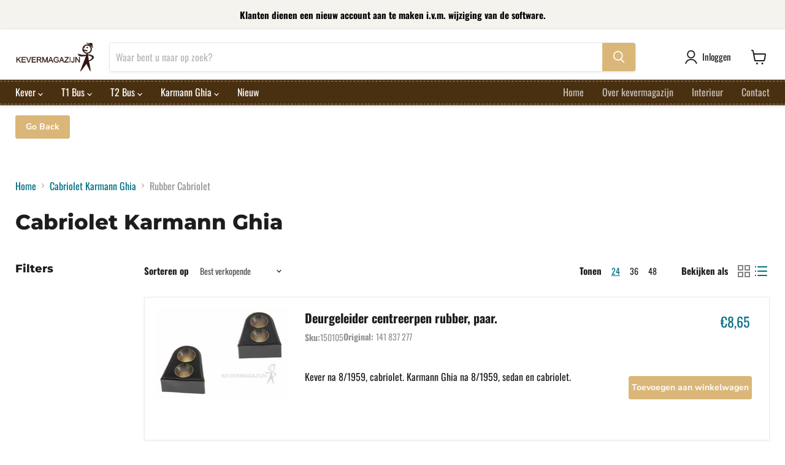

--- FILE ---
content_type: text/html; charset=utf-8
request_url: https://www.kevermagazijn.nl/collections/cabriolet-karmann-ghia/Rubber-Cabriolet
body_size: 44950
content:
<!doctype html>
<html class="no-js no-touch" lang="nl">
  <head>
    <meta charset="utf-8">
    <meta http-equiv="x-ua-compatible" content="IE=edge">

    <link rel="preconnect" href="https://cdn.shopify.com">
    <link rel="preconnect" href="https://fonts.shopifycdn.com">
    <link rel="preconnect" href="https://v.shopify.com">
    <link rel="preconnect" href="https://cdn.shopifycloud.com">

    <title>Cabriolet Karmann Ghia
        
        
        
 — Getagd &quot;Rubber Cabriolet&quot;
 — Kevermagazijn</title>

    

    
  <link rel="shortcut icon" href="//www.kevermagazijn.nl/cdn/shop/files/favicon_kevermagazijn_32x32.jpg?v=1655187822" type="image/png">


    
      <meta name="robots" content="noindex" />
      <link rel="canonical" href="https://www.kevermagazijn.nl/collections/cabriolet-karmann-ghia" />
    

    <meta name="viewport" content="width=device-width">

    
    















<meta property="og:site_name" content="Kevermagazijn">
<meta property="og:url" content="https://www.kevermagazijn.nl/collections/cabriolet-karmann-ghia/rubber-cabriolet">
<meta property="og:title" content="Cabriolet Karmann Ghia">
<meta property="og:type" content="website">
<meta property="og:description" content="Kevermagazijn">




    
    
    

    
    
    <meta
      property="og:image"
      content="https://www.kevermagazijn.nl/cdn/shop/collections/16-cabriolet_6_1200x1281.png?v=1669899661"
    />
    <meta
      property="og:image:secure_url"
      content="https://www.kevermagazijn.nl/cdn/shop/collections/16-cabriolet_6_1200x1281.png?v=1669899661"
    />
    <meta property="og:image:width" content="1200" />
    <meta property="og:image:height" content="1281" />
    
    
    <meta property="og:image:alt" content="Cabriolet Karmann Ghia" />
  
















<meta name="twitter:title" content="Cabriolet Karmann Ghia">
<meta name="twitter:description" content="Kevermagazijn">


    
    
    
      
      
      <meta name="twitter:card" content="summary">
    
    
    <meta
      property="twitter:image"
      content="https://www.kevermagazijn.nl/cdn/shop/collections/16-cabriolet_6_1200x1200_crop_center.png?v=1669899661"
    />
    <meta property="twitter:image:width" content="1200" />
    <meta property="twitter:image:height" content="1200" />
    
    
    <meta property="twitter:image:alt" content="Cabriolet Karmann Ghia" />
  



    <link rel="preload" href="//www.kevermagazijn.nl/cdn/fonts/oswald/oswald_n4.7760ed7a63e536050f64bb0607ff70ce07a480bd.woff2" as="font" crossorigin="anonymous">
    <link rel="preload" as="style" href="//www.kevermagazijn.nl/cdn/shop/t/2/assets/theme.css?v=114145185964506782291759333561">

    <script>window.performance && window.performance.mark && window.performance.mark('shopify.content_for_header.start');</script><meta id="shopify-digital-wallet" name="shopify-digital-wallet" content="/64779550959/digital_wallets/dialog">
<meta name="shopify-checkout-api-token" content="352f722d392723c0960752224f859247">
<link rel="alternate" type="application/atom+xml" title="Feed" href="/collections/cabriolet-karmann-ghia/Rubber-Cabriolet.atom" />
<link rel="alternate" type="application/json+oembed" href="https://www.kevermagazijn.nl/collections/cabriolet-karmann-ghia/rubber-cabriolet.oembed">
<script async="async" src="/checkouts/internal/preloads.js?locale=nl-NL"></script>
<link rel="preconnect" href="https://shop.app" crossorigin="anonymous">
<script async="async" src="https://shop.app/checkouts/internal/preloads.js?locale=nl-NL&shop_id=64779550959" crossorigin="anonymous"></script>
<script id="shopify-features" type="application/json">{"accessToken":"352f722d392723c0960752224f859247","betas":["rich-media-storefront-analytics"],"domain":"www.kevermagazijn.nl","predictiveSearch":true,"shopId":64779550959,"locale":"nl"}</script>
<script>var Shopify = Shopify || {};
Shopify.shop = "kevermagazijn.myshopify.com";
Shopify.locale = "nl";
Shopify.currency = {"active":"EUR","rate":"1.0"};
Shopify.country = "NL";
Shopify.theme = {"name":"Empire","id":133352521967,"schema_name":"Empire","schema_version":"6.2.0","theme_store_id":838,"role":"main"};
Shopify.theme.handle = "null";
Shopify.theme.style = {"id":null,"handle":null};
Shopify.cdnHost = "www.kevermagazijn.nl/cdn";
Shopify.routes = Shopify.routes || {};
Shopify.routes.root = "/";</script>
<script type="module">!function(o){(o.Shopify=o.Shopify||{}).modules=!0}(window);</script>
<script>!function(o){function n(){var o=[];function n(){o.push(Array.prototype.slice.apply(arguments))}return n.q=o,n}var t=o.Shopify=o.Shopify||{};t.loadFeatures=n(),t.autoloadFeatures=n()}(window);</script>
<script>
  window.ShopifyPay = window.ShopifyPay || {};
  window.ShopifyPay.apiHost = "shop.app\/pay";
  window.ShopifyPay.redirectState = null;
</script>
<script id="shop-js-analytics" type="application/json">{"pageType":"collection"}</script>
<script defer="defer" async type="module" src="//www.kevermagazijn.nl/cdn/shopifycloud/shop-js/modules/v2/client.init-shop-cart-sync_vOV-a8uK.nl.esm.js"></script>
<script defer="defer" async type="module" src="//www.kevermagazijn.nl/cdn/shopifycloud/shop-js/modules/v2/chunk.common_CJhj07vB.esm.js"></script>
<script defer="defer" async type="module" src="//www.kevermagazijn.nl/cdn/shopifycloud/shop-js/modules/v2/chunk.modal_CUgVXUZf.esm.js"></script>
<script type="module">
  await import("//www.kevermagazijn.nl/cdn/shopifycloud/shop-js/modules/v2/client.init-shop-cart-sync_vOV-a8uK.nl.esm.js");
await import("//www.kevermagazijn.nl/cdn/shopifycloud/shop-js/modules/v2/chunk.common_CJhj07vB.esm.js");
await import("//www.kevermagazijn.nl/cdn/shopifycloud/shop-js/modules/v2/chunk.modal_CUgVXUZf.esm.js");

  window.Shopify.SignInWithShop?.initShopCartSync?.({"fedCMEnabled":true,"windoidEnabled":true});

</script>
<script>
  window.Shopify = window.Shopify || {};
  if (!window.Shopify.featureAssets) window.Shopify.featureAssets = {};
  window.Shopify.featureAssets['shop-js'] = {"shop-cart-sync":["modules/v2/client.shop-cart-sync_BXFoCcTc.nl.esm.js","modules/v2/chunk.common_CJhj07vB.esm.js","modules/v2/chunk.modal_CUgVXUZf.esm.js"],"init-fed-cm":["modules/v2/client.init-fed-cm_BrMTCua_.nl.esm.js","modules/v2/chunk.common_CJhj07vB.esm.js","modules/v2/chunk.modal_CUgVXUZf.esm.js"],"init-shop-email-lookup-coordinator":["modules/v2/client.init-shop-email-lookup-coordinator_BNYBSeU_.nl.esm.js","modules/v2/chunk.common_CJhj07vB.esm.js","modules/v2/chunk.modal_CUgVXUZf.esm.js"],"init-windoid":["modules/v2/client.init-windoid_CWCaoIdT.nl.esm.js","modules/v2/chunk.common_CJhj07vB.esm.js","modules/v2/chunk.modal_CUgVXUZf.esm.js"],"shop-button":["modules/v2/client.shop-button_DHPWWyFt.nl.esm.js","modules/v2/chunk.common_CJhj07vB.esm.js","modules/v2/chunk.modal_CUgVXUZf.esm.js"],"shop-cash-offers":["modules/v2/client.shop-cash-offers_DkrRGug0.nl.esm.js","modules/v2/chunk.common_CJhj07vB.esm.js","modules/v2/chunk.modal_CUgVXUZf.esm.js"],"shop-toast-manager":["modules/v2/client.shop-toast-manager_gEGA2pId.nl.esm.js","modules/v2/chunk.common_CJhj07vB.esm.js","modules/v2/chunk.modal_CUgVXUZf.esm.js"],"init-shop-cart-sync":["modules/v2/client.init-shop-cart-sync_vOV-a8uK.nl.esm.js","modules/v2/chunk.common_CJhj07vB.esm.js","modules/v2/chunk.modal_CUgVXUZf.esm.js"],"init-customer-accounts-sign-up":["modules/v2/client.init-customer-accounts-sign-up_DgkqQ-gA.nl.esm.js","modules/v2/client.shop-login-button_Cfex_xfE.nl.esm.js","modules/v2/chunk.common_CJhj07vB.esm.js","modules/v2/chunk.modal_CUgVXUZf.esm.js"],"pay-button":["modules/v2/client.pay-button_C5ffEwyD.nl.esm.js","modules/v2/chunk.common_CJhj07vB.esm.js","modules/v2/chunk.modal_CUgVXUZf.esm.js"],"init-customer-accounts":["modules/v2/client.init-customer-accounts_BXXDvmMv.nl.esm.js","modules/v2/client.shop-login-button_Cfex_xfE.nl.esm.js","modules/v2/chunk.common_CJhj07vB.esm.js","modules/v2/chunk.modal_CUgVXUZf.esm.js"],"avatar":["modules/v2/client.avatar_BTnouDA3.nl.esm.js"],"init-shop-for-new-customer-accounts":["modules/v2/client.init-shop-for-new-customer-accounts_BNCHBxRp.nl.esm.js","modules/v2/client.shop-login-button_Cfex_xfE.nl.esm.js","modules/v2/chunk.common_CJhj07vB.esm.js","modules/v2/chunk.modal_CUgVXUZf.esm.js"],"shop-follow-button":["modules/v2/client.shop-follow-button_BBFyycLo.nl.esm.js","modules/v2/chunk.common_CJhj07vB.esm.js","modules/v2/chunk.modal_CUgVXUZf.esm.js"],"checkout-modal":["modules/v2/client.checkout-modal_CAl1mkDZ.nl.esm.js","modules/v2/chunk.common_CJhj07vB.esm.js","modules/v2/chunk.modal_CUgVXUZf.esm.js"],"shop-login-button":["modules/v2/client.shop-login-button_Cfex_xfE.nl.esm.js","modules/v2/chunk.common_CJhj07vB.esm.js","modules/v2/chunk.modal_CUgVXUZf.esm.js"],"lead-capture":["modules/v2/client.lead-capture_Drczia_q.nl.esm.js","modules/v2/chunk.common_CJhj07vB.esm.js","modules/v2/chunk.modal_CUgVXUZf.esm.js"],"shop-login":["modules/v2/client.shop-login_WnrjWA38.nl.esm.js","modules/v2/chunk.common_CJhj07vB.esm.js","modules/v2/chunk.modal_CUgVXUZf.esm.js"],"payment-terms":["modules/v2/client.payment-terms_CJxlri54.nl.esm.js","modules/v2/chunk.common_CJhj07vB.esm.js","modules/v2/chunk.modal_CUgVXUZf.esm.js"]};
</script>
<script id="__st">var __st={"a":64779550959,"offset":3600,"reqid":"93b62c2d-5b67-46ff-95c5-e783d4680318-1769751610","pageurl":"www.kevermagazijn.nl\/collections\/cabriolet-karmann-ghia\/Rubber-Cabriolet","u":"609717b20ff6","p":"collection","rtyp":"collection","rid":405454455023};</script>
<script>window.ShopifyPaypalV4VisibilityTracking = true;</script>
<script id="captcha-bootstrap">!function(){'use strict';const t='contact',e='account',n='new_comment',o=[[t,t],['blogs',n],['comments',n],[t,'customer']],c=[[e,'customer_login'],[e,'guest_login'],[e,'recover_customer_password'],[e,'create_customer']],r=t=>t.map((([t,e])=>`form[action*='/${t}']:not([data-nocaptcha='true']) input[name='form_type'][value='${e}']`)).join(','),a=t=>()=>t?[...document.querySelectorAll(t)].map((t=>t.form)):[];function s(){const t=[...o],e=r(t);return a(e)}const i='password',u='form_key',d=['recaptcha-v3-token','g-recaptcha-response','h-captcha-response',i],f=()=>{try{return window.sessionStorage}catch{return}},m='__shopify_v',_=t=>t.elements[u];function p(t,e,n=!1){try{const o=window.sessionStorage,c=JSON.parse(o.getItem(e)),{data:r}=function(t){const{data:e,action:n}=t;return t[m]||n?{data:e,action:n}:{data:t,action:n}}(c);for(const[e,n]of Object.entries(r))t.elements[e]&&(t.elements[e].value=n);n&&o.removeItem(e)}catch(o){console.error('form repopulation failed',{error:o})}}const l='form_type',E='cptcha';function T(t){t.dataset[E]=!0}const w=window,h=w.document,L='Shopify',v='ce_forms',y='captcha';let A=!1;((t,e)=>{const n=(g='f06e6c50-85a8-45c8-87d0-21a2b65856fe',I='https://cdn.shopify.com/shopifycloud/storefront-forms-hcaptcha/ce_storefront_forms_captcha_hcaptcha.v1.5.2.iife.js',D={infoText:'Beschermd door hCaptcha',privacyText:'Privacy',termsText:'Voorwaarden'},(t,e,n)=>{const o=w[L][v],c=o.bindForm;if(c)return c(t,g,e,D).then(n);var r;o.q.push([[t,g,e,D],n]),r=I,A||(h.body.append(Object.assign(h.createElement('script'),{id:'captcha-provider',async:!0,src:r})),A=!0)});var g,I,D;w[L]=w[L]||{},w[L][v]=w[L][v]||{},w[L][v].q=[],w[L][y]=w[L][y]||{},w[L][y].protect=function(t,e){n(t,void 0,e),T(t)},Object.freeze(w[L][y]),function(t,e,n,w,h,L){const[v,y,A,g]=function(t,e,n){const i=e?o:[],u=t?c:[],d=[...i,...u],f=r(d),m=r(i),_=r(d.filter((([t,e])=>n.includes(e))));return[a(f),a(m),a(_),s()]}(w,h,L),I=t=>{const e=t.target;return e instanceof HTMLFormElement?e:e&&e.form},D=t=>v().includes(t);t.addEventListener('submit',(t=>{const e=I(t);if(!e)return;const n=D(e)&&!e.dataset.hcaptchaBound&&!e.dataset.recaptchaBound,o=_(e),c=g().includes(e)&&(!o||!o.value);(n||c)&&t.preventDefault(),c&&!n&&(function(t){try{if(!f())return;!function(t){const e=f();if(!e)return;const n=_(t);if(!n)return;const o=n.value;o&&e.removeItem(o)}(t);const e=Array.from(Array(32),(()=>Math.random().toString(36)[2])).join('');!function(t,e){_(t)||t.append(Object.assign(document.createElement('input'),{type:'hidden',name:u})),t.elements[u].value=e}(t,e),function(t,e){const n=f();if(!n)return;const o=[...t.querySelectorAll(`input[type='${i}']`)].map((({name:t})=>t)),c=[...d,...o],r={};for(const[a,s]of new FormData(t).entries())c.includes(a)||(r[a]=s);n.setItem(e,JSON.stringify({[m]:1,action:t.action,data:r}))}(t,e)}catch(e){console.error('failed to persist form',e)}}(e),e.submit())}));const S=(t,e)=>{t&&!t.dataset[E]&&(n(t,e.some((e=>e===t))),T(t))};for(const o of['focusin','change'])t.addEventListener(o,(t=>{const e=I(t);D(e)&&S(e,y())}));const B=e.get('form_key'),M=e.get(l),P=B&&M;t.addEventListener('DOMContentLoaded',(()=>{const t=y();if(P)for(const e of t)e.elements[l].value===M&&p(e,B);[...new Set([...A(),...v().filter((t=>'true'===t.dataset.shopifyCaptcha))])].forEach((e=>S(e,t)))}))}(h,new URLSearchParams(w.location.search),n,t,e,['guest_login'])})(!0,!0)}();</script>
<script integrity="sha256-4kQ18oKyAcykRKYeNunJcIwy7WH5gtpwJnB7kiuLZ1E=" data-source-attribution="shopify.loadfeatures" defer="defer" src="//www.kevermagazijn.nl/cdn/shopifycloud/storefront/assets/storefront/load_feature-a0a9edcb.js" crossorigin="anonymous"></script>
<script crossorigin="anonymous" defer="defer" src="//www.kevermagazijn.nl/cdn/shopifycloud/storefront/assets/shopify_pay/storefront-65b4c6d7.js?v=20250812"></script>
<script data-source-attribution="shopify.dynamic_checkout.dynamic.init">var Shopify=Shopify||{};Shopify.PaymentButton=Shopify.PaymentButton||{isStorefrontPortableWallets:!0,init:function(){window.Shopify.PaymentButton.init=function(){};var t=document.createElement("script");t.src="https://www.kevermagazijn.nl/cdn/shopifycloud/portable-wallets/latest/portable-wallets.nl.js",t.type="module",document.head.appendChild(t)}};
</script>
<script data-source-attribution="shopify.dynamic_checkout.buyer_consent">
  function portableWalletsHideBuyerConsent(e){var t=document.getElementById("shopify-buyer-consent"),n=document.getElementById("shopify-subscription-policy-button");t&&n&&(t.classList.add("hidden"),t.setAttribute("aria-hidden","true"),n.removeEventListener("click",e))}function portableWalletsShowBuyerConsent(e){var t=document.getElementById("shopify-buyer-consent"),n=document.getElementById("shopify-subscription-policy-button");t&&n&&(t.classList.remove("hidden"),t.removeAttribute("aria-hidden"),n.addEventListener("click",e))}window.Shopify?.PaymentButton&&(window.Shopify.PaymentButton.hideBuyerConsent=portableWalletsHideBuyerConsent,window.Shopify.PaymentButton.showBuyerConsent=portableWalletsShowBuyerConsent);
</script>
<script data-source-attribution="shopify.dynamic_checkout.cart.bootstrap">document.addEventListener("DOMContentLoaded",(function(){function t(){return document.querySelector("shopify-accelerated-checkout-cart, shopify-accelerated-checkout")}if(t())Shopify.PaymentButton.init();else{new MutationObserver((function(e,n){t()&&(Shopify.PaymentButton.init(),n.disconnect())})).observe(document.body,{childList:!0,subtree:!0})}}));
</script>
<link id="shopify-accelerated-checkout-styles" rel="stylesheet" media="screen" href="https://www.kevermagazijn.nl/cdn/shopifycloud/portable-wallets/latest/accelerated-checkout-backwards-compat.css" crossorigin="anonymous">
<style id="shopify-accelerated-checkout-cart">
        #shopify-buyer-consent {
  margin-top: 1em;
  display: inline-block;
  width: 100%;
}

#shopify-buyer-consent.hidden {
  display: none;
}

#shopify-subscription-policy-button {
  background: none;
  border: none;
  padding: 0;
  text-decoration: underline;
  font-size: inherit;
  cursor: pointer;
}

#shopify-subscription-policy-button::before {
  box-shadow: none;
}

      </style>

<script>window.performance && window.performance.mark && window.performance.mark('shopify.content_for_header.end');</script>

    <link href="//www.kevermagazijn.nl/cdn/shop/t/2/assets/theme.css?v=114145185964506782291759333561" rel="stylesheet" type="text/css" media="all" />
    
    <link href="//www.kevermagazijn.nl/cdn/shop/t/2/assets/custom.css?v=80500447154927675091677145590" rel="stylesheet" type="text/css" media="all" />

    
    <script>
      window.Theme = window.Theme || {};
      window.Theme.version = '6.2.0';
      window.Theme.name = 'Empire';
      window.Theme.routes = {
        "root_url": "/",
        "account_url": "/account",
        "account_login_url": "https://www.kevermagazijn.nl/customer_authentication/redirect?locale=nl&region_country=NL",
        "account_logout_url": "/account/logout",
        "account_register_url": "https://account.kevermagazijn.nl?locale=nl",
        "account_addresses_url": "/account/addresses",
        "collections_url": "/collections",
        "all_products_collection_url": "/collections/all",
        "search_url": "/search",
        "cart_url": "/cart",
        "cart_add_url": "/cart/add",
        "cart_change_url": "/cart/change",
        "cart_clear_url": "/cart/clear",
        "product_recommendations_url": "/recommendations/products",
      };
    </script>
    

   
 
 <link href="https://monorail-edge.shopifysvc.com" rel="dns-prefetch">
<script>(function(){if ("sendBeacon" in navigator && "performance" in window) {try {var session_token_from_headers = performance.getEntriesByType('navigation')[0].serverTiming.find(x => x.name == '_s').description;} catch {var session_token_from_headers = undefined;}var session_cookie_matches = document.cookie.match(/_shopify_s=([^;]*)/);var session_token_from_cookie = session_cookie_matches && session_cookie_matches.length === 2 ? session_cookie_matches[1] : "";var session_token = session_token_from_headers || session_token_from_cookie || "";function handle_abandonment_event(e) {var entries = performance.getEntries().filter(function(entry) {return /monorail-edge.shopifysvc.com/.test(entry.name);});if (!window.abandonment_tracked && entries.length === 0) {window.abandonment_tracked = true;var currentMs = Date.now();var navigation_start = performance.timing.navigationStart;var payload = {shop_id: 64779550959,url: window.location.href,navigation_start,duration: currentMs - navigation_start,session_token,page_type: "collection"};window.navigator.sendBeacon("https://monorail-edge.shopifysvc.com/v1/produce", JSON.stringify({schema_id: "online_store_buyer_site_abandonment/1.1",payload: payload,metadata: {event_created_at_ms: currentMs,event_sent_at_ms: currentMs}}));}}window.addEventListener('pagehide', handle_abandonment_event);}}());</script>
<script id="web-pixels-manager-setup">(function e(e,d,r,n,o){if(void 0===o&&(o={}),!Boolean(null===(a=null===(i=window.Shopify)||void 0===i?void 0:i.analytics)||void 0===a?void 0:a.replayQueue)){var i,a;window.Shopify=window.Shopify||{};var t=window.Shopify;t.analytics=t.analytics||{};var s=t.analytics;s.replayQueue=[],s.publish=function(e,d,r){return s.replayQueue.push([e,d,r]),!0};try{self.performance.mark("wpm:start")}catch(e){}var l=function(){var e={modern:/Edge?\/(1{2}[4-9]|1[2-9]\d|[2-9]\d{2}|\d{4,})\.\d+(\.\d+|)|Firefox\/(1{2}[4-9]|1[2-9]\d|[2-9]\d{2}|\d{4,})\.\d+(\.\d+|)|Chrom(ium|e)\/(9{2}|\d{3,})\.\d+(\.\d+|)|(Maci|X1{2}).+ Version\/(15\.\d+|(1[6-9]|[2-9]\d|\d{3,})\.\d+)([,.]\d+|)( \(\w+\)|)( Mobile\/\w+|) Safari\/|Chrome.+OPR\/(9{2}|\d{3,})\.\d+\.\d+|(CPU[ +]OS|iPhone[ +]OS|CPU[ +]iPhone|CPU IPhone OS|CPU iPad OS)[ +]+(15[._]\d+|(1[6-9]|[2-9]\d|\d{3,})[._]\d+)([._]\d+|)|Android:?[ /-](13[3-9]|1[4-9]\d|[2-9]\d{2}|\d{4,})(\.\d+|)(\.\d+|)|Android.+Firefox\/(13[5-9]|1[4-9]\d|[2-9]\d{2}|\d{4,})\.\d+(\.\d+|)|Android.+Chrom(ium|e)\/(13[3-9]|1[4-9]\d|[2-9]\d{2}|\d{4,})\.\d+(\.\d+|)|SamsungBrowser\/([2-9]\d|\d{3,})\.\d+/,legacy:/Edge?\/(1[6-9]|[2-9]\d|\d{3,})\.\d+(\.\d+|)|Firefox\/(5[4-9]|[6-9]\d|\d{3,})\.\d+(\.\d+|)|Chrom(ium|e)\/(5[1-9]|[6-9]\d|\d{3,})\.\d+(\.\d+|)([\d.]+$|.*Safari\/(?![\d.]+ Edge\/[\d.]+$))|(Maci|X1{2}).+ Version\/(10\.\d+|(1[1-9]|[2-9]\d|\d{3,})\.\d+)([,.]\d+|)( \(\w+\)|)( Mobile\/\w+|) Safari\/|Chrome.+OPR\/(3[89]|[4-9]\d|\d{3,})\.\d+\.\d+|(CPU[ +]OS|iPhone[ +]OS|CPU[ +]iPhone|CPU IPhone OS|CPU iPad OS)[ +]+(10[._]\d+|(1[1-9]|[2-9]\d|\d{3,})[._]\d+)([._]\d+|)|Android:?[ /-](13[3-9]|1[4-9]\d|[2-9]\d{2}|\d{4,})(\.\d+|)(\.\d+|)|Mobile Safari.+OPR\/([89]\d|\d{3,})\.\d+\.\d+|Android.+Firefox\/(13[5-9]|1[4-9]\d|[2-9]\d{2}|\d{4,})\.\d+(\.\d+|)|Android.+Chrom(ium|e)\/(13[3-9]|1[4-9]\d|[2-9]\d{2}|\d{4,})\.\d+(\.\d+|)|Android.+(UC? ?Browser|UCWEB|U3)[ /]?(15\.([5-9]|\d{2,})|(1[6-9]|[2-9]\d|\d{3,})\.\d+)\.\d+|SamsungBrowser\/(5\.\d+|([6-9]|\d{2,})\.\d+)|Android.+MQ{2}Browser\/(14(\.(9|\d{2,})|)|(1[5-9]|[2-9]\d|\d{3,})(\.\d+|))(\.\d+|)|K[Aa][Ii]OS\/(3\.\d+|([4-9]|\d{2,})\.\d+)(\.\d+|)/},d=e.modern,r=e.legacy,n=navigator.userAgent;return n.match(d)?"modern":n.match(r)?"legacy":"unknown"}(),u="modern"===l?"modern":"legacy",c=(null!=n?n:{modern:"",legacy:""})[u],f=function(e){return[e.baseUrl,"/wpm","/b",e.hashVersion,"modern"===e.buildTarget?"m":"l",".js"].join("")}({baseUrl:d,hashVersion:r,buildTarget:u}),m=function(e){var d=e.version,r=e.bundleTarget,n=e.surface,o=e.pageUrl,i=e.monorailEndpoint;return{emit:function(e){var a=e.status,t=e.errorMsg,s=(new Date).getTime(),l=JSON.stringify({metadata:{event_sent_at_ms:s},events:[{schema_id:"web_pixels_manager_load/3.1",payload:{version:d,bundle_target:r,page_url:o,status:a,surface:n,error_msg:t},metadata:{event_created_at_ms:s}}]});if(!i)return console&&console.warn&&console.warn("[Web Pixels Manager] No Monorail endpoint provided, skipping logging."),!1;try{return self.navigator.sendBeacon.bind(self.navigator)(i,l)}catch(e){}var u=new XMLHttpRequest;try{return u.open("POST",i,!0),u.setRequestHeader("Content-Type","text/plain"),u.send(l),!0}catch(e){return console&&console.warn&&console.warn("[Web Pixels Manager] Got an unhandled error while logging to Monorail."),!1}}}}({version:r,bundleTarget:l,surface:e.surface,pageUrl:self.location.href,monorailEndpoint:e.monorailEndpoint});try{o.browserTarget=l,function(e){var d=e.src,r=e.async,n=void 0===r||r,o=e.onload,i=e.onerror,a=e.sri,t=e.scriptDataAttributes,s=void 0===t?{}:t,l=document.createElement("script"),u=document.querySelector("head"),c=document.querySelector("body");if(l.async=n,l.src=d,a&&(l.integrity=a,l.crossOrigin="anonymous"),s)for(var f in s)if(Object.prototype.hasOwnProperty.call(s,f))try{l.dataset[f]=s[f]}catch(e){}if(o&&l.addEventListener("load",o),i&&l.addEventListener("error",i),u)u.appendChild(l);else{if(!c)throw new Error("Did not find a head or body element to append the script");c.appendChild(l)}}({src:f,async:!0,onload:function(){if(!function(){var e,d;return Boolean(null===(d=null===(e=window.Shopify)||void 0===e?void 0:e.analytics)||void 0===d?void 0:d.initialized)}()){var d=window.webPixelsManager.init(e)||void 0;if(d){var r=window.Shopify.analytics;r.replayQueue.forEach((function(e){var r=e[0],n=e[1],o=e[2];d.publishCustomEvent(r,n,o)})),r.replayQueue=[],r.publish=d.publishCustomEvent,r.visitor=d.visitor,r.initialized=!0}}},onerror:function(){return m.emit({status:"failed",errorMsg:"".concat(f," has failed to load")})},sri:function(e){var d=/^sha384-[A-Za-z0-9+/=]+$/;return"string"==typeof e&&d.test(e)}(c)?c:"",scriptDataAttributes:o}),m.emit({status:"loading"})}catch(e){m.emit({status:"failed",errorMsg:(null==e?void 0:e.message)||"Unknown error"})}}})({shopId: 64779550959,storefrontBaseUrl: "https://www.kevermagazijn.nl",extensionsBaseUrl: "https://extensions.shopifycdn.com/cdn/shopifycloud/web-pixels-manager",monorailEndpoint: "https://monorail-edge.shopifysvc.com/unstable/produce_batch",surface: "storefront-renderer",enabledBetaFlags: ["2dca8a86"],webPixelsConfigList: [{"id":"shopify-app-pixel","configuration":"{}","eventPayloadVersion":"v1","runtimeContext":"STRICT","scriptVersion":"0450","apiClientId":"shopify-pixel","type":"APP","privacyPurposes":["ANALYTICS","MARKETING"]},{"id":"shopify-custom-pixel","eventPayloadVersion":"v1","runtimeContext":"LAX","scriptVersion":"0450","apiClientId":"shopify-pixel","type":"CUSTOM","privacyPurposes":["ANALYTICS","MARKETING"]}],isMerchantRequest: false,initData: {"shop":{"name":"Kevermagazijn","paymentSettings":{"currencyCode":"EUR"},"myshopifyDomain":"kevermagazijn.myshopify.com","countryCode":"NL","storefrontUrl":"https:\/\/www.kevermagazijn.nl"},"customer":null,"cart":null,"checkout":null,"productVariants":[],"purchasingCompany":null},},"https://www.kevermagazijn.nl/cdn","1d2a099fw23dfb22ep557258f5m7a2edbae",{"modern":"","legacy":""},{"shopId":"64779550959","storefrontBaseUrl":"https:\/\/www.kevermagazijn.nl","extensionBaseUrl":"https:\/\/extensions.shopifycdn.com\/cdn\/shopifycloud\/web-pixels-manager","surface":"storefront-renderer","enabledBetaFlags":"[\"2dca8a86\"]","isMerchantRequest":"false","hashVersion":"1d2a099fw23dfb22ep557258f5m7a2edbae","publish":"custom","events":"[[\"page_viewed\",{}],[\"collection_viewed\",{\"collection\":{\"id\":\"405454455023\",\"title\":\"Cabriolet Karmann Ghia\",\"productVariants\":[{\"price\":{\"amount\":8.65,\"currencyCode\":\"EUR\"},\"product\":{\"title\":\"Deurgeleider centreerpen rubber, paar.\",\"vendor\":\"Kevermagazijn\",\"id\":\"7944690335983\",\"untranslatedTitle\":\"Deurgeleider centreerpen rubber, paar.\",\"url\":\"\/products\/deurgeleider-centreerpen-rubber-paar\",\"type\":\"\"},\"id\":\"43637904408815\",\"image\":{\"src\":\"\/\/www.kevermagazijn.nl\/cdn\/shop\/products\/www.kevermagazijn-150105.jpg?v=1670005289\"},\"sku\":\"150105\",\"title\":\"Default Title\",\"untranslatedTitle\":\"Default Title\"},{\"price\":{\"amount\":37.75,\"currencyCode\":\"EUR\"},\"product\":{\"title\":\"Rubber tussen deurglas en voorruit stijl, paar.\",\"vendor\":\"Kevermagazijn\",\"id\":\"7944776548591\",\"untranslatedTitle\":\"Rubber tussen deurglas en voorruit stijl, paar.\",\"url\":\"\/products\/rubber-tussen-deurglas-en-voorruit-stijl-paar\",\"type\":\"\"},\"id\":\"43638135161071\",\"image\":null,\"sku\":\"140288\",\"title\":\"Default Title\",\"untranslatedTitle\":\"Default Title\"},{\"price\":{\"amount\":31.9,\"currencyCode\":\"EUR\"},\"product\":{\"title\":\"Rubber tussen kap en voorruit.\",\"vendor\":\"Kevermagazijn\",\"id\":\"7944776646895\",\"untranslatedTitle\":\"Rubber tussen kap en voorruit.\",\"url\":\"\/products\/rubber-tussen-kap-en-voorruit\",\"type\":\"\"},\"id\":\"43638135324911\",\"image\":null,\"sku\":\"140289\",\"title\":\"Default Title\",\"untranslatedTitle\":\"Default Title\"},{\"price\":{\"amount\":90.3,\"currencyCode\":\"EUR\"},\"product\":{\"title\":\"Deurrubber rond deurruit links en rechts, 4-delig.\",\"vendor\":\"Kevermagazijn\",\"id\":\"7944775762159\",\"untranslatedTitle\":\"Deurrubber rond deurruit links en rechts, 4-delig.\",\"url\":\"\/products\/deurrubber-rond-deurruit-links-en-rechts-4-delig\",\"type\":\"\"},\"id\":\"43638134079727\",\"image\":null,\"sku\":\"140278\",\"title\":\"Default Title\",\"untranslatedTitle\":\"Default Title\"},{\"price\":{\"amount\":22.9,\"currencyCode\":\"EUR\"},\"product\":{\"title\":\"B-stijl rubber afdekkap, paar.\",\"vendor\":\"Kevermagazijn\",\"id\":\"7944768323823\",\"untranslatedTitle\":\"B-stijl rubber afdekkap, paar.\",\"url\":\"\/products\/b-stijl-rubber-afdekkap-paar\",\"type\":\"\"},\"id\":\"43638127821039\",\"image\":null,\"sku\":\"140167\",\"title\":\"Default Title\",\"untranslatedTitle\":\"Default Title\"},{\"price\":{\"amount\":155.9,\"currencyCode\":\"EUR\"},\"product\":{\"title\":\"Deurruitrubber inclusief sierlijst links of rechts, stuk.\",\"vendor\":\"Kevermagazijn\",\"id\":\"7944765931759\",\"untranslatedTitle\":\"Deurruitrubber inclusief sierlijst links of rechts, stuk.\",\"url\":\"\/products\/deurruitrubber-inclusief-sierlijst-links-of-rechts-stuk\",\"type\":\"\"},\"id\":\"43638123725039\",\"image\":{\"src\":\"\/\/www.kevermagazijn.nl\/cdn\/shop\/products\/www.kevermagazijn-140125.jpg?v=1670011177\"},\"sku\":\"140125\",\"title\":\"Default Title\",\"untranslatedTitle\":\"Default Title\"},{\"price\":{\"amount\":27.9,\"currencyCode\":\"EUR\"},\"product\":{\"title\":\"Afwerkrubber achter deur.\",\"vendor\":\"Kevermagazijn\",\"id\":\"7944765636847\",\"untranslatedTitle\":\"Afwerkrubber achter deur.\",\"url\":\"\/products\/afwerkrubber-achter-deur\",\"type\":\"\"},\"id\":\"43638123200751\",\"image\":null,\"sku\":\"140118\",\"title\":\"Default Title\",\"untranslatedTitle\":\"Default Title\"},{\"price\":{\"amount\":37.75,\"currencyCode\":\"EUR\"},\"product\":{\"title\":\"Deurstijlrubber, rechts.\",\"vendor\":\"Kevermagazijn\",\"id\":\"7944765407471\",\"untranslatedTitle\":\"Deurstijlrubber, rechts.\",\"url\":\"\/products\/deurstijlrubber-rechts\",\"type\":\"\"},\"id\":\"43638122741999\",\"image\":{\"src\":\"\/\/www.kevermagazijn.nl\/cdn\/shop\/products\/www.kevermagazijn-140115.jpg?v=1670011142\"},\"sku\":\"140115\",\"title\":\"Default Title\",\"untranslatedTitle\":\"Default Title\"},{\"price\":{\"amount\":54.9,\"currencyCode\":\"EUR\"},\"product\":{\"title\":\"Deurrubber, rechts.\",\"vendor\":\"Kevermagazijn\",\"id\":\"7944765112559\",\"untranslatedTitle\":\"Deurrubber, rechts.\",\"url\":\"\/products\/deurrubber-rechts\",\"type\":\"\"},\"id\":\"43638122217711\",\"image\":{\"src\":\"\/\/www.kevermagazijn.nl\/cdn\/shop\/products\/www.kevermagazijn-140111.jpg?v=1670011112\"},\"sku\":\"140111\",\"title\":\"Default Title\",\"untranslatedTitle\":\"Default Title\"},{\"price\":{\"amount\":54.9,\"currencyCode\":\"EUR\"},\"product\":{\"title\":\"Deurrubber, links.\",\"vendor\":\"Kevermagazijn\",\"id\":\"7944765047023\",\"untranslatedTitle\":\"Deurrubber, links.\",\"url\":\"\/products\/deurrubber-links\",\"type\":\"\"},\"id\":\"43638122053871\",\"image\":{\"src\":\"\/\/www.kevermagazijn.nl\/cdn\/shop\/products\/www.kevermagazijn-140110.jpg?v=1670011101\"},\"sku\":\"140110\",\"title\":\"Default Title\",\"untranslatedTitle\":\"Default Title\"},{\"price\":{\"amount\":7.3,\"currencyCode\":\"EUR\"},\"product\":{\"title\":\"Sluitpin geleidingsplastic, paar.\",\"vendor\":\"Kevermagazijn\",\"id\":\"7944692629743\",\"untranslatedTitle\":\"Sluitpin geleidingsplastic, paar.\",\"url\":\"\/products\/sluitpin-geleidingsplastic-paar\",\"type\":\"\"},\"id\":\"43637909127407\",\"image\":{\"src\":\"\/\/www.kevermagazijn.nl\/cdn\/shop\/products\/www.kevermagazijn.nl-150121-1.jpg?v=1670005396\"},\"sku\":\"150121\",\"title\":\"Default Title\",\"untranslatedTitle\":\"Default Title\"},{\"price\":{\"amount\":19.9,\"currencyCode\":\"EUR\"},\"product\":{\"title\":\"Afsluitrubber tussen cabrioletkap en voorruit.\",\"vendor\":\"Kevermagazijn\",\"id\":\"7944688369903\",\"untranslatedTitle\":\"Afsluitrubber tussen cabrioletkap en voorruit.\",\"url\":\"\/products\/afsluitrubber-tussen-cabrioletkap-en-voorruit\",\"type\":\"\"},\"id\":\"43637900214511\",\"image\":null,\"sku\":\"150089\",\"title\":\"Default Title\",\"untranslatedTitle\":\"Default Title\"}]}}]]"});</script><script>
  window.ShopifyAnalytics = window.ShopifyAnalytics || {};
  window.ShopifyAnalytics.meta = window.ShopifyAnalytics.meta || {};
  window.ShopifyAnalytics.meta.currency = 'EUR';
  var meta = {"products":[{"id":7944690335983,"gid":"gid:\/\/shopify\/Product\/7944690335983","vendor":"Kevermagazijn","type":"","handle":"deurgeleider-centreerpen-rubber-paar","variants":[{"id":43637904408815,"price":865,"name":"Deurgeleider centreerpen rubber, paar.","public_title":null,"sku":"150105"}],"remote":false},{"id":7944776548591,"gid":"gid:\/\/shopify\/Product\/7944776548591","vendor":"Kevermagazijn","type":"","handle":"rubber-tussen-deurglas-en-voorruit-stijl-paar","variants":[{"id":43638135161071,"price":3775,"name":"Rubber tussen deurglas en voorruit stijl, paar.","public_title":null,"sku":"140288"}],"remote":false},{"id":7944776646895,"gid":"gid:\/\/shopify\/Product\/7944776646895","vendor":"Kevermagazijn","type":"","handle":"rubber-tussen-kap-en-voorruit","variants":[{"id":43638135324911,"price":3190,"name":"Rubber tussen kap en voorruit.","public_title":null,"sku":"140289"}],"remote":false},{"id":7944775762159,"gid":"gid:\/\/shopify\/Product\/7944775762159","vendor":"Kevermagazijn","type":"","handle":"deurrubber-rond-deurruit-links-en-rechts-4-delig","variants":[{"id":43638134079727,"price":9030,"name":"Deurrubber rond deurruit links en rechts, 4-delig.","public_title":null,"sku":"140278"}],"remote":false},{"id":7944768323823,"gid":"gid:\/\/shopify\/Product\/7944768323823","vendor":"Kevermagazijn","type":"","handle":"b-stijl-rubber-afdekkap-paar","variants":[{"id":43638127821039,"price":2290,"name":"B-stijl rubber afdekkap, paar.","public_title":null,"sku":"140167"}],"remote":false},{"id":7944765931759,"gid":"gid:\/\/shopify\/Product\/7944765931759","vendor":"Kevermagazijn","type":"","handle":"deurruitrubber-inclusief-sierlijst-links-of-rechts-stuk","variants":[{"id":43638123725039,"price":15590,"name":"Deurruitrubber inclusief sierlijst links of rechts, stuk.","public_title":null,"sku":"140125"}],"remote":false},{"id":7944765636847,"gid":"gid:\/\/shopify\/Product\/7944765636847","vendor":"Kevermagazijn","type":"","handle":"afwerkrubber-achter-deur","variants":[{"id":43638123200751,"price":2790,"name":"Afwerkrubber achter deur.","public_title":null,"sku":"140118"}],"remote":false},{"id":7944765407471,"gid":"gid:\/\/shopify\/Product\/7944765407471","vendor":"Kevermagazijn","type":"","handle":"deurstijlrubber-rechts","variants":[{"id":43638122741999,"price":3775,"name":"Deurstijlrubber, rechts.","public_title":null,"sku":"140115"}],"remote":false},{"id":7944765112559,"gid":"gid:\/\/shopify\/Product\/7944765112559","vendor":"Kevermagazijn","type":"","handle":"deurrubber-rechts","variants":[{"id":43638122217711,"price":5490,"name":"Deurrubber, rechts.","public_title":null,"sku":"140111"}],"remote":false},{"id":7944765047023,"gid":"gid:\/\/shopify\/Product\/7944765047023","vendor":"Kevermagazijn","type":"","handle":"deurrubber-links","variants":[{"id":43638122053871,"price":5490,"name":"Deurrubber, links.","public_title":null,"sku":"140110"}],"remote":false},{"id":7944692629743,"gid":"gid:\/\/shopify\/Product\/7944692629743","vendor":"Kevermagazijn","type":"","handle":"sluitpin-geleidingsplastic-paar","variants":[{"id":43637909127407,"price":730,"name":"Sluitpin geleidingsplastic, paar.","public_title":null,"sku":"150121"}],"remote":false},{"id":7944688369903,"gid":"gid:\/\/shopify\/Product\/7944688369903","vendor":"Kevermagazijn","type":"","handle":"afsluitrubber-tussen-cabrioletkap-en-voorruit","variants":[{"id":43637900214511,"price":1990,"name":"Afsluitrubber tussen cabrioletkap en voorruit.","public_title":null,"sku":"150089"}],"remote":false}],"page":{"pageType":"collection","resourceType":"collection","resourceId":405454455023,"requestId":"93b62c2d-5b67-46ff-95c5-e783d4680318-1769751610"}};
  for (var attr in meta) {
    window.ShopifyAnalytics.meta[attr] = meta[attr];
  }
</script>
<script class="analytics">
  (function () {
    var customDocumentWrite = function(content) {
      var jquery = null;

      if (window.jQuery) {
        jquery = window.jQuery;
      } else if (window.Checkout && window.Checkout.$) {
        jquery = window.Checkout.$;
      }

      if (jquery) {
        jquery('body').append(content);
      }
    };

    var hasLoggedConversion = function(token) {
      if (token) {
        return document.cookie.indexOf('loggedConversion=' + token) !== -1;
      }
      return false;
    }

    var setCookieIfConversion = function(token) {
      if (token) {
        var twoMonthsFromNow = new Date(Date.now());
        twoMonthsFromNow.setMonth(twoMonthsFromNow.getMonth() + 2);

        document.cookie = 'loggedConversion=' + token + '; expires=' + twoMonthsFromNow;
      }
    }

    var trekkie = window.ShopifyAnalytics.lib = window.trekkie = window.trekkie || [];
    if (trekkie.integrations) {
      return;
    }
    trekkie.methods = [
      'identify',
      'page',
      'ready',
      'track',
      'trackForm',
      'trackLink'
    ];
    trekkie.factory = function(method) {
      return function() {
        var args = Array.prototype.slice.call(arguments);
        args.unshift(method);
        trekkie.push(args);
        return trekkie;
      };
    };
    for (var i = 0; i < trekkie.methods.length; i++) {
      var key = trekkie.methods[i];
      trekkie[key] = trekkie.factory(key);
    }
    trekkie.load = function(config) {
      trekkie.config = config || {};
      trekkie.config.initialDocumentCookie = document.cookie;
      var first = document.getElementsByTagName('script')[0];
      var script = document.createElement('script');
      script.type = 'text/javascript';
      script.onerror = function(e) {
        var scriptFallback = document.createElement('script');
        scriptFallback.type = 'text/javascript';
        scriptFallback.onerror = function(error) {
                var Monorail = {
      produce: function produce(monorailDomain, schemaId, payload) {
        var currentMs = new Date().getTime();
        var event = {
          schema_id: schemaId,
          payload: payload,
          metadata: {
            event_created_at_ms: currentMs,
            event_sent_at_ms: currentMs
          }
        };
        return Monorail.sendRequest("https://" + monorailDomain + "/v1/produce", JSON.stringify(event));
      },
      sendRequest: function sendRequest(endpointUrl, payload) {
        // Try the sendBeacon API
        if (window && window.navigator && typeof window.navigator.sendBeacon === 'function' && typeof window.Blob === 'function' && !Monorail.isIos12()) {
          var blobData = new window.Blob([payload], {
            type: 'text/plain'
          });

          if (window.navigator.sendBeacon(endpointUrl, blobData)) {
            return true;
          } // sendBeacon was not successful

        } // XHR beacon

        var xhr = new XMLHttpRequest();

        try {
          xhr.open('POST', endpointUrl);
          xhr.setRequestHeader('Content-Type', 'text/plain');
          xhr.send(payload);
        } catch (e) {
          console.log(e);
        }

        return false;
      },
      isIos12: function isIos12() {
        return window.navigator.userAgent.lastIndexOf('iPhone; CPU iPhone OS 12_') !== -1 || window.navigator.userAgent.lastIndexOf('iPad; CPU OS 12_') !== -1;
      }
    };
    Monorail.produce('monorail-edge.shopifysvc.com',
      'trekkie_storefront_load_errors/1.1',
      {shop_id: 64779550959,
      theme_id: 133352521967,
      app_name: "storefront",
      context_url: window.location.href,
      source_url: "//www.kevermagazijn.nl/cdn/s/trekkie.storefront.c59ea00e0474b293ae6629561379568a2d7c4bba.min.js"});

        };
        scriptFallback.async = true;
        scriptFallback.src = '//www.kevermagazijn.nl/cdn/s/trekkie.storefront.c59ea00e0474b293ae6629561379568a2d7c4bba.min.js';
        first.parentNode.insertBefore(scriptFallback, first);
      };
      script.async = true;
      script.src = '//www.kevermagazijn.nl/cdn/s/trekkie.storefront.c59ea00e0474b293ae6629561379568a2d7c4bba.min.js';
      first.parentNode.insertBefore(script, first);
    };
    trekkie.load(
      {"Trekkie":{"appName":"storefront","development":false,"defaultAttributes":{"shopId":64779550959,"isMerchantRequest":null,"themeId":133352521967,"themeCityHash":"14364278904860278098","contentLanguage":"nl","currency":"EUR","eventMetadataId":"849e2c35-e696-4668-893e-eaa77e1b7cb2"},"isServerSideCookieWritingEnabled":true,"monorailRegion":"shop_domain","enabledBetaFlags":["65f19447","b5387b81"]},"Session Attribution":{},"S2S":{"facebookCapiEnabled":false,"source":"trekkie-storefront-renderer","apiClientId":580111}}
    );

    var loaded = false;
    trekkie.ready(function() {
      if (loaded) return;
      loaded = true;

      window.ShopifyAnalytics.lib = window.trekkie;

      var originalDocumentWrite = document.write;
      document.write = customDocumentWrite;
      try { window.ShopifyAnalytics.merchantGoogleAnalytics.call(this); } catch(error) {};
      document.write = originalDocumentWrite;

      window.ShopifyAnalytics.lib.page(null,{"pageType":"collection","resourceType":"collection","resourceId":405454455023,"requestId":"93b62c2d-5b67-46ff-95c5-e783d4680318-1769751610","shopifyEmitted":true});

      var match = window.location.pathname.match(/checkouts\/(.+)\/(thank_you|post_purchase)/)
      var token = match? match[1]: undefined;
      if (!hasLoggedConversion(token)) {
        setCookieIfConversion(token);
        window.ShopifyAnalytics.lib.track("Viewed Product Category",{"currency":"EUR","category":"Collection: cabriolet-karmann-ghia","collectionName":"cabriolet-karmann-ghia","collectionId":405454455023,"nonInteraction":true},undefined,undefined,{"shopifyEmitted":true});
      }
    });


        var eventsListenerScript = document.createElement('script');
        eventsListenerScript.async = true;
        eventsListenerScript.src = "//www.kevermagazijn.nl/cdn/shopifycloud/storefront/assets/shop_events_listener-3da45d37.js";
        document.getElementsByTagName('head')[0].appendChild(eventsListenerScript);

})();</script>
  <script>
  if (!window.ga || (window.ga && typeof window.ga !== 'function')) {
    window.ga = function ga() {
      (window.ga.q = window.ga.q || []).push(arguments);
      if (window.Shopify && window.Shopify.analytics && typeof window.Shopify.analytics.publish === 'function') {
        window.Shopify.analytics.publish("ga_stub_called", {}, {sendTo: "google_osp_migration"});
      }
      console.error("Shopify's Google Analytics stub called with:", Array.from(arguments), "\nSee https://help.shopify.com/manual/promoting-marketing/pixels/pixel-migration#google for more information.");
    };
    if (window.Shopify && window.Shopify.analytics && typeof window.Shopify.analytics.publish === 'function') {
      window.Shopify.analytics.publish("ga_stub_initialized", {}, {sendTo: "google_osp_migration"});
    }
  }
</script>
<script
  defer
  src="https://www.kevermagazijn.nl/cdn/shopifycloud/perf-kit/shopify-perf-kit-3.1.0.min.js"
  data-application="storefront-renderer"
  data-shop-id="64779550959"
  data-render-region="gcp-us-east1"
  data-page-type="collection"
  data-theme-instance-id="133352521967"
  data-theme-name="Empire"
  data-theme-version="6.2.0"
  data-monorail-region="shop_domain"
  data-resource-timing-sampling-rate="10"
  data-shs="true"
  data-shs-beacon="true"
  data-shs-export-with-fetch="true"
  data-shs-logs-sample-rate="1"
  data-shs-beacon-endpoint="https://www.kevermagazijn.nl/api/collect"
></script>
</head>

  <body id="cabriolet-karmann-ghia" class="template-collection" data-instant-allow-query-string >
    <script>
      document.documentElement.className=document.documentElement.className.replace(/\bno-js\b/,'js');
      if(window.Shopify&&window.Shopify.designMode)document.documentElement.className+=' in-theme-editor';
      if(('ontouchstart' in window)||window.DocumentTouch&&document instanceof DocumentTouch)document.documentElement.className=document.documentElement.className.replace(/\bno-touch\b/,'has-touch');
    </script>
    <a class="skip-to-main" href="#site-main">Doorgaan naar inhoud</a>
    <div id="shopify-section-static-announcement" class="shopify-section site-announcement"><script
  type="application/json"
  data-section-id="static-announcement"
  data-section-type="static-announcement">
</script>









  
    <div
      class="
        announcement-bar
        
      "
      style="
        margin-bottom: -1px;
        color: #000000;
        background: #f5f3ed;
      ">
      

      
        <div class="announcement-bar-text">
          Klanten dienen een nieuw account aan te maken i.v.m. wijziging van de software.
        </div>
      

      <div class="announcement-bar-text-mobile">
        
          Klanten dienen een nieuw account aan te maken i.v.m. wijziging van de software.
        
      </div>
    </div>
  


</div>
    <div id="shopify-section-static-utility-bar" class="shopify-section"><style data-shopify>
  .utility-bar {
    background-color: #1b175d;
    border-bottom: 1px solid #ffffff;
  }

  .utility-bar .social-link,
  .utility-bar__menu-link {
    color: #ffffff;
  }

  .utility-bar .disclosure__toggle {
    --disclosure-toggle-text-color: #ffffff;
    --disclosure-toggle-background-color: #1b175d;
  }

  .utility-bar .disclosure__toggle:hover {
    --disclosure-toggle-text-color: #ffffff;
  }

  .utility-bar .social-link:hover,
  .utility-bar__menu-link:hover {
    color: #ffffff;
  }

  .utility-bar .disclosure__toggle::after {
    --disclosure-toggle-svg-color: #ffffff;
  }

  .utility-bar .disclosure__toggle:hover::after {
    --disclosure-toggle-svg-color: #ffffff;
  }
</style>

<script
  type="application/json"
  data-section-type="static-utility-bar"
  data-section-id="static-utility-bar"
  data-section-data
>
  {
    "settings": {
      "mobile_layout": "below"
    }
  }
</script>

</div>
    <header
      class="site-header site-header-nav--open"
      role="banner"
      data-site-header
    >
      <div id="shopify-section-static-header" class="shopify-section site-header-wrapper">


<script
  type="application/json"
  data-section-id="static-header"
  data-section-type="static-header"
  data-section-data>
  {
    "settings": {
      "sticky_header": true,
      "has_box_shadow": true,
      "live_search": {
        "enable": true,
        "enable_images": true,
        "enable_content": true,
        "money_format": "€{{amount_with_comma_separator}}",
        "show_mobile_search_bar": false,
        "context": {
          "view_all_results": "Alle resultaten bekijken",
          "view_all_products": "Alle producten bekijken",
          "content_results": {
            "title": "Berichten en pagina\u0026#39;s",
            "no_results": "Geen resultaten. "
          },
          "no_results_products": {
            "title": "Geen producten voor “*terms*”.",
            "title_in_category": "Geen producten voor \u0026#39;*terms*\u0026#39; in *category*.",
            "message": "Sorry, we konden geen overeenkomsten vinden. "
          }
        }
      }
    }
  }
</script>





<style data-shopify>
  .site-logo {
    max-width: 150px;
  }

  .site-logo-image {
    max-height: 40px;
  }
</style>

<div
  class="
    site-header-main
    
      site-header--full-width
    
  "
  data-site-header-main
  data-site-header-sticky
  
    data-site-header-mobile-search-button
  
>
  <button class="site-header-menu-toggle" data-menu-toggle>
    <div class="site-header-menu-toggle--button" tabindex="-1">
      <span class="toggle-icon--bar toggle-icon--bar-top"></span>
      <span class="toggle-icon--bar toggle-icon--bar-middle"></span>
      <span class="toggle-icon--bar toggle-icon--bar-bottom"></span>
      <span class="visually-hidden">Menu</span>
    </div>
  </button>

  
    
    
      <button
        class="site-header-mobile-search-button"
        data-mobile-search-button
      >
        
      <div class="site-header-mobile-search-button--button" tabindex="-1">
        <svg
  aria-hidden="true"
  focusable="false"
  role="presentation"
  xmlns="http://www.w3.org/2000/svg"
  width="23"
  height="24"
  fill="none"
  viewBox="0 0 23 24"
>
  <path d="M21 21L15.5 15.5" stroke="currentColor" stroke-width="2" stroke-linecap="round"/>
  <circle cx="10" cy="9" r="8" stroke="currentColor" stroke-width="2"/>
</svg>

      </div>
    
      </button>
    
  

  <div
    class="
      site-header-main-content
      
    "
  >
    <div class="site-header-logo">
      <a
        class="site-logo"
        href="/">
        
          
          

          

  

  <img
    
      src="//www.kevermagazijn.nl/cdn/shop/files/logo_3_176x68.png?v=1655880158"
    
    alt="Logo"

    
      data-rimg
      srcset="//www.kevermagazijn.nl/cdn/shop/files/logo_3_176x68.png?v=1655880158 1x"
    

    class="site-logo-image"
    
    
  >




        
      </a>
    </div>

    





<div class="live-search" data-live-search><form
    class="
      live-search-form
      form-fields-inline
      
    "
    action="/search"
    method="get"
    role="search"
    aria-label="Product"
    data-live-search-form
  >
    <input type="hidden" name="type" value="article,page,product">
    <div class="form-field no-label"><input
        class="form-field-input live-search-form-field"
        type="text"
        name="q"
        aria-label="Zoeken"
        placeholder="Waar bent u naar op zoek?"
        
        autocomplete="off"
        data-live-search-input>
      <button
        class="live-search-takeover-cancel"
        type="button"
        data-live-search-takeover-cancel>
        Annuleren
      </button>

      <button
        class="live-search-button"
        type="submit"
        aria-label="Zoeken"
        data-live-search-submit
      >
        <span class="search-icon search-icon--inactive">
          <svg
  aria-hidden="true"
  focusable="false"
  role="presentation"
  xmlns="http://www.w3.org/2000/svg"
  width="23"
  height="24"
  fill="none"
  viewBox="0 0 23 24"
>
  <path d="M21 21L15.5 15.5" stroke="currentColor" stroke-width="2" stroke-linecap="round"/>
  <circle cx="10" cy="9" r="8" stroke="currentColor" stroke-width="2"/>
</svg>

        </span>
        <span class="search-icon search-icon--active">
          <svg
  aria-hidden="true"
  focusable="false"
  role="presentation"
  width="26"
  height="26"
  viewBox="0 0 26 26"
  xmlns="http://www.w3.org/2000/svg"
>
  <g fill-rule="nonzero" fill="currentColor">
    <path d="M13 26C5.82 26 0 20.18 0 13S5.82 0 13 0s13 5.82 13 13-5.82 13-13 13zm0-3.852a9.148 9.148 0 1 0 0-18.296 9.148 9.148 0 0 0 0 18.296z" opacity=".29"/><path d="M13 26c7.18 0 13-5.82 13-13a1.926 1.926 0 0 0-3.852 0A9.148 9.148 0 0 1 13 22.148 1.926 1.926 0 0 0 13 26z"/>
  </g>
</svg>
        </span>
      </button>
    </div>

    <div class="search-flydown" data-live-search-flydown>
      <div class="search-flydown--placeholder" data-live-search-placeholder>
        <div class="search-flydown--product-items">
          
            <a class="search-flydown--product search-flydown--product" href="#">
              
                <div class="search-flydown--product-image">
                  <svg class="placeholder--image placeholder--content-image" xmlns="http://www.w3.org/2000/svg" viewBox="0 0 525.5 525.5"><path d="M324.5 212.7H203c-1.6 0-2.8 1.3-2.8 2.8V308c0 1.6 1.3 2.8 2.8 2.8h121.6c1.6 0 2.8-1.3 2.8-2.8v-92.5c0-1.6-1.3-2.8-2.9-2.8zm1.1 95.3c0 .6-.5 1.1-1.1 1.1H203c-.6 0-1.1-.5-1.1-1.1v-92.5c0-.6.5-1.1 1.1-1.1h121.6c.6 0 1.1.5 1.1 1.1V308z"/><path d="M210.4 299.5H240v.1s.1 0 .2-.1h75.2v-76.2h-105v76.2zm1.8-7.2l20-20c1.6-1.6 3.8-2.5 6.1-2.5s4.5.9 6.1 2.5l1.5 1.5 16.8 16.8c-12.9 3.3-20.7 6.3-22.8 7.2h-27.7v-5.5zm101.5-10.1c-20.1 1.7-36.7 4.8-49.1 7.9l-16.9-16.9 26.3-26.3c1.6-1.6 3.8-2.5 6.1-2.5s4.5.9 6.1 2.5l27.5 27.5v7.8zm-68.9 15.5c9.7-3.5 33.9-10.9 68.9-13.8v13.8h-68.9zm68.9-72.7v46.8l-26.2-26.2c-1.9-1.9-4.5-3-7.3-3s-5.4 1.1-7.3 3l-26.3 26.3-.9-.9c-1.9-1.9-4.5-3-7.3-3s-5.4 1.1-7.3 3l-18.8 18.8V225h101.4z"/><path d="M232.8 254c4.6 0 8.3-3.7 8.3-8.3s-3.7-8.3-8.3-8.3-8.3 3.7-8.3 8.3 3.7 8.3 8.3 8.3zm0-14.9c3.6 0 6.6 2.9 6.6 6.6s-2.9 6.6-6.6 6.6-6.6-2.9-6.6-6.6 3-6.6 6.6-6.6z"/></svg>
                </div>
              

              <div class="search-flydown--product-text">
                <span class="search-flydown--product-title placeholder--content-text"></span>
                <span class="search-flydown--product-price placeholder--content-text"></span>
              </div>
            </a>
          
            <a class="search-flydown--product search-flydown--product" href="#">
              
                <div class="search-flydown--product-image">
                  <svg class="placeholder--image placeholder--content-image" xmlns="http://www.w3.org/2000/svg" viewBox="0 0 525.5 525.5"><path d="M324.5 212.7H203c-1.6 0-2.8 1.3-2.8 2.8V308c0 1.6 1.3 2.8 2.8 2.8h121.6c1.6 0 2.8-1.3 2.8-2.8v-92.5c0-1.6-1.3-2.8-2.9-2.8zm1.1 95.3c0 .6-.5 1.1-1.1 1.1H203c-.6 0-1.1-.5-1.1-1.1v-92.5c0-.6.5-1.1 1.1-1.1h121.6c.6 0 1.1.5 1.1 1.1V308z"/><path d="M210.4 299.5H240v.1s.1 0 .2-.1h75.2v-76.2h-105v76.2zm1.8-7.2l20-20c1.6-1.6 3.8-2.5 6.1-2.5s4.5.9 6.1 2.5l1.5 1.5 16.8 16.8c-12.9 3.3-20.7 6.3-22.8 7.2h-27.7v-5.5zm101.5-10.1c-20.1 1.7-36.7 4.8-49.1 7.9l-16.9-16.9 26.3-26.3c1.6-1.6 3.8-2.5 6.1-2.5s4.5.9 6.1 2.5l27.5 27.5v7.8zm-68.9 15.5c9.7-3.5 33.9-10.9 68.9-13.8v13.8h-68.9zm68.9-72.7v46.8l-26.2-26.2c-1.9-1.9-4.5-3-7.3-3s-5.4 1.1-7.3 3l-26.3 26.3-.9-.9c-1.9-1.9-4.5-3-7.3-3s-5.4 1.1-7.3 3l-18.8 18.8V225h101.4z"/><path d="M232.8 254c4.6 0 8.3-3.7 8.3-8.3s-3.7-8.3-8.3-8.3-8.3 3.7-8.3 8.3 3.7 8.3 8.3 8.3zm0-14.9c3.6 0 6.6 2.9 6.6 6.6s-2.9 6.6-6.6 6.6-6.6-2.9-6.6-6.6 3-6.6 6.6-6.6z"/></svg>
                </div>
              

              <div class="search-flydown--product-text">
                <span class="search-flydown--product-title placeholder--content-text"></span>
                <span class="search-flydown--product-price placeholder--content-text"></span>
              </div>
            </a>
          
            <a class="search-flydown--product search-flydown--product" href="#">
              
                <div class="search-flydown--product-image">
                  <svg class="placeholder--image placeholder--content-image" xmlns="http://www.w3.org/2000/svg" viewBox="0 0 525.5 525.5"><path d="M324.5 212.7H203c-1.6 0-2.8 1.3-2.8 2.8V308c0 1.6 1.3 2.8 2.8 2.8h121.6c1.6 0 2.8-1.3 2.8-2.8v-92.5c0-1.6-1.3-2.8-2.9-2.8zm1.1 95.3c0 .6-.5 1.1-1.1 1.1H203c-.6 0-1.1-.5-1.1-1.1v-92.5c0-.6.5-1.1 1.1-1.1h121.6c.6 0 1.1.5 1.1 1.1V308z"/><path d="M210.4 299.5H240v.1s.1 0 .2-.1h75.2v-76.2h-105v76.2zm1.8-7.2l20-20c1.6-1.6 3.8-2.5 6.1-2.5s4.5.9 6.1 2.5l1.5 1.5 16.8 16.8c-12.9 3.3-20.7 6.3-22.8 7.2h-27.7v-5.5zm101.5-10.1c-20.1 1.7-36.7 4.8-49.1 7.9l-16.9-16.9 26.3-26.3c1.6-1.6 3.8-2.5 6.1-2.5s4.5.9 6.1 2.5l27.5 27.5v7.8zm-68.9 15.5c9.7-3.5 33.9-10.9 68.9-13.8v13.8h-68.9zm68.9-72.7v46.8l-26.2-26.2c-1.9-1.9-4.5-3-7.3-3s-5.4 1.1-7.3 3l-26.3 26.3-.9-.9c-1.9-1.9-4.5-3-7.3-3s-5.4 1.1-7.3 3l-18.8 18.8V225h101.4z"/><path d="M232.8 254c4.6 0 8.3-3.7 8.3-8.3s-3.7-8.3-8.3-8.3-8.3 3.7-8.3 8.3 3.7 8.3 8.3 8.3zm0-14.9c3.6 0 6.6 2.9 6.6 6.6s-2.9 6.6-6.6 6.6-6.6-2.9-6.6-6.6 3-6.6 6.6-6.6z"/></svg>
                </div>
              

              <div class="search-flydown--product-text">
                <span class="search-flydown--product-title placeholder--content-text"></span>
                <span class="search-flydown--product-price placeholder--content-text"></span>
              </div>
            </a>
          
        </div>
      </div>

      <div class="search-flydown--results search-flydown--results--content-enabled" data-live-search-results></div>

      
    </div>
  </form>
</div>


    
  </div>

  <div class="site-header-right">
    <ul class="site-header-actions" data-header-actions>
  
    
      <li class="site-header-actions__account-link">
        <span class="site-header__account-icon">
          


    <svg class="icon-account "    aria-hidden="true"    focusable="false"    role="presentation"    xmlns="http://www.w3.org/2000/svg" viewBox="0 0 22 26" fill="none" xmlns="http://www.w3.org/2000/svg">      <path d="M11.3336 14.4447C14.7538 14.4447 17.5264 11.6417 17.5264 8.18392C17.5264 4.72616 14.7538 1.9231 11.3336 1.9231C7.91347 1.9231 5.14087 4.72616 5.14087 8.18392C5.14087 11.6417 7.91347 14.4447 11.3336 14.4447Z" stroke="currentColor" stroke-width="2" stroke-linecap="round" stroke-linejoin="round"/>      <path d="M20.9678 24.0769C19.5098 20.0278 15.7026 17.3329 11.4404 17.3329C7.17822 17.3329 3.37107 20.0278 1.91309 24.0769" stroke="currentColor" stroke-width="2" stroke-linecap="round" stroke-linejoin="round"/>    </svg>                                                                                                      

        </span>
        <a href="https://www.kevermagazijn.nl/customer_authentication/redirect?locale=nl&region_country=NL" class="site-header_account-link-text">
          Inloggen
        </a>
      </li>
    
  
</ul>


    <div class="site-header-cart">
      <a class="site-header-cart--button" href="/cart">
        <span
          class="site-header-cart--count "
          data-header-cart-count="">
        </span>
        <span class="site-header-cart-icon site-header-cart-icon--svg">
          
            


            <svg width="25" height="24" viewBox="0 0 25 24" fill="currentColor" xmlns="http://www.w3.org/2000/svg">      <path fill-rule="evenodd" clip-rule="evenodd" d="M1 0C0.447715 0 0 0.447715 0 1C0 1.55228 0.447715 2 1 2H1.33877H1.33883C1.61048 2.00005 2.00378 2.23945 2.10939 2.81599L2.10937 2.816L2.11046 2.82171L5.01743 18.1859C5.12011 18.7286 5.64325 19.0852 6.18591 18.9826C6.21078 18.9779 6.23526 18.9723 6.25933 18.9658C6.28646 18.968 6.31389 18.9692 6.34159 18.9692H18.8179H18.8181C19.0302 18.9691 19.2141 18.9765 19.4075 18.9842L19.4077 18.9842C19.5113 18.9884 19.6175 18.9926 19.7323 18.9959C20.0255 19.0043 20.3767 19.0061 20.7177 18.9406C21.08 18.871 21.4685 18.7189 21.8028 18.3961C22.1291 18.081 22.3266 17.6772 22.4479 17.2384C22.4569 17.2058 22.4642 17.1729 22.4699 17.1396L23.944 8.46865C24.2528 7.20993 23.2684 5.99987 21.9896 6H21.9894H4.74727L4.07666 2.45562L4.07608 2.4525C3.83133 1.12381 2.76159 8.49962e-05 1.33889 0H1.33883H1ZM5.12568 8L6.8227 16.9692H18.8178H18.8179C19.0686 16.9691 19.3257 16.9793 19.5406 16.9877L19.5413 16.9877C19.633 16.9913 19.7171 16.9947 19.7896 16.9967C20.0684 17.0047 20.2307 16.9976 20.3403 16.9766C20.3841 16.9681 20.4059 16.96 20.4151 16.9556C20.4247 16.9443 20.4639 16.8918 20.5077 16.7487L21.9794 8.09186C21.9842 8.06359 21.9902 8.03555 21.9974 8.0078C21.9941 8.00358 21.9908 8.00108 21.989 8H5.12568ZM20.416 16.9552C20.4195 16.9534 20.4208 16.9524 20.4205 16.9523C20.4204 16.9523 20.4199 16.9525 20.4191 16.953L20.416 16.9552ZM10.8666 22.4326C10.8666 23.2982 10.195 24 9.36658 24C8.53815 24 7.86658 23.2982 7.86658 22.4326C7.86658 21.567 8.53815 20.8653 9.36658 20.8653C10.195 20.8653 10.8666 21.567 10.8666 22.4326ZM18.0048 24C18.8332 24 19.5048 23.2982 19.5048 22.4326C19.5048 21.567 18.8332 20.8653 18.0048 20.8653C17.1763 20.8653 16.5048 21.567 16.5048 22.4326C16.5048 23.2982 17.1763 24 18.0048 24Z" fill="currentColor"/>    </svg>                                                                                              

           
        </span>
        <span class="visually-hidden">Winkelwagen bekijken</span>
      </a>
    </div>
  </div>
</div>

<div
  class="
    site-navigation-wrapper
    
      site-navigation--has-actions
    
    
      site-header--full-width
    
  "
  data-site-navigation
  id="site-header-nav"
>
  <nav
    class="site-navigation"
    aria-label="Hoofd"
    style="background-image:url('//www.kevermagazijn.nl/cdn/shop/files/topmenu_bg.png?v=1655804600')"
  >
    




<ul
  class="navmenu navmenu-depth-1"
  data-navmenu
  aria-label="Primary menu"
>
  
    
    

    
    
    
    
<li
      class="navmenu-item                    navmenu-item-parent                  navmenu-meganav__item-parent                    navmenu-id-kever"
      
        data-navmenu-meganav-trigger
        data-navmenu-meganav-type="meganav-sidenav"
      
      data-navmenu-parent
      
    >
      
        <details data-navmenu-details>
        <summary
      
        class="
          navmenu-link
          navmenu-link-depth-1
          navmenu-link-parent
          
        "
        
          aria-haspopup="true"
          aria-expanded="false"
          data-href="/pages/kever"
        
      >
        Kever
        
          <span
            class="navmenu-icon navmenu-icon-depth-1"
            data-navmenu-trigger
          >
            <svg
  aria-hidden="true"
  focusable="false"
  role="presentation"
  width="8"
  height="6"
  viewBox="0 0 8 6"
  fill="none"
  xmlns="http://www.w3.org/2000/svg"
  class="icon-chevron-down"
>
<path class="icon-chevron-down-left" d="M4 4.5L7 1.5" stroke="currentColor" stroke-width="1.25" stroke-linecap="square"/>
<path class="icon-chevron-down-right" d="M4 4.5L1 1.5" stroke="currentColor" stroke-width="1.25" stroke-linecap="square"/>
</svg>

          </span>
        
      
        </summary>
      

      
        
            



<div
  class="navmenu-submenu  navmenu-meganav  navmenu-meganav--desktop"
  data-navmenu-submenu
  data-meganav-menu
  data-meganav-id="80ae5723-0841-4eed-a8f4-b8e2f4ec40d4"
  
>
  <div
    class="
      navmenu-meganav-wrapper
      navmenu-meganav-sidenav__wrapper
      
        navmenu-meganav-sidenav__wrapper--images
      
    "
  >
    <ul
      class="navmenu  navmenu-depth-2  navmenu-meganav-sidenav__items      navmenu-meganav-sidenav__items--images  "
      data-navmenu
    >
      

        

        <li
          class="navmenu-item          navmenu-item-parent          navmenu-id-buitenzijde-opbouw          navmenu-meganav-sidenav__item"
          
            data-navmenu-trigger
            data-navmenu-parent
          
          
        >
          
            <details data-navmenu-details>
            <summary
              data-href="/collections/kever/Buitenzijde--Opbouw"
          
            class="
              navmenu-item-text
              navmenu-link
              
                navmenu-link-parent
              
              navmenu-meganav-sidenav__item-text
            "
            
              aria-haspopup="true"
              aria-expanded="false"
          
          >
            <span class="navmenu-meganav-sidenav__submenu-wrapper">
              <span>Buitenzijde, Opbouw</span>
              
                <span
                  class="navmenu-icon navmenu-icon-depth-2"
                >
                  <svg
  aria-hidden="true"
  focusable="false"
  role="presentation"
  width="8"
  height="6"
  viewBox="0 0 8 6"
  fill="none"
  xmlns="http://www.w3.org/2000/svg"
  class="icon-chevron-down"
>
<path class="icon-chevron-down-left" d="M4 4.5L7 1.5" stroke="currentColor" stroke-width="1.25" stroke-linecap="square"/>
<path class="icon-chevron-down-right" d="M4 4.5L1 1.5" stroke="currentColor" stroke-width="1.25" stroke-linecap="square"/>
</svg>

                </span>
              
            </span>
          
            </summary>
          

          

          












<ul
  class="
    navmenu
    navmenu-depth-3
    navmenu-submenu
    
  "
  data-navmenu
  
  data-navmenu-submenu
  
>
  
    

    
    

    
    

    

    
      <li
        class="navmenu-item navmenu-id-bumper-bumpersteun"
      >
        <a
        class="
          navmenu-link
          navmenu-link-depth-3
          
        "
        href="/collections/kever/Buitenzijde--Opbouw+Bumper---Bumpersteun"
        >
          
          Bumper - Bumpersteun
</a>
      </li>
    
  
    

    
    

    
    

    

    
      <li
        class="navmenu-item navmenu-id-bumper-accessoires"
      >
        <a
        class="
          navmenu-link
          navmenu-link-depth-3
          
        "
        href="/collections/kever/Buitenzijde--Opbouw+Bumper-accessoires"
        >
          
          Bumper accessoires
</a>
      </li>
    
  
    

    
    

    
    

    

    
      <li
        class="navmenu-item navmenu-id-treeplank-spatbordaccessoires"
      >
        <a
        class="
          navmenu-link
          navmenu-link-depth-3
          
        "
        href="/collections/kever/Buitenzijde--Opbouw+Treeplank---Spatbordaccessoires"
        >
          
          Treeplank - Spatbordaccessoires
</a>
      </li>
    
  
    

    
    

    
    

    

    
      <li
        class="navmenu-item navmenu-id-ruitenwisser"
      >
        <a
        class="
          navmenu-link
          navmenu-link-depth-3
          
        "
        href="/collections/kever/Buitenzijde--Opbouw+Ruitenwisser"
        >
          
          Ruitenwisser
</a>
      </li>
    
  
    

    
    

    
    

    

    
      <li
        class="navmenu-item navmenu-id-spiegel"
      >
        <a
        class="
          navmenu-link
          navmenu-link-depth-3
          
        "
        href="/collections/kever/Buitenzijde--Opbouw+Spiegel"
        >
          
          Spiegel
</a>
      </li>
    
  
    

    
    

    
    

    

    
      <li
        class="navmenu-item navmenu-id-sierstrip-embleem-chroom"
      >
        <a
        class="
          navmenu-link
          navmenu-link-depth-3
          
        "
        href="/collections/kever/Buitenzijde--Opbouw+Sierstrip---Embleem---Chroom"
        >
          
          Sierstrip - Embleem - Chroom
</a>
      </li>
    
  
    

    
    

    
    

    

    
      <li
        class="navmenu-item navmenu-id-antenne-eyebrow-kentekenplaat"
      >
        <a
        class="
          navmenu-link
          navmenu-link-depth-3
          
        "
        href="/collections/kever/Buitenzijde--Opbouw+Antenne---Eyebrow---Kentekenplaat"
        >
          
          Antenne - Eyebrow - Kentekenplaat
</a>
      </li>
    
  
    

    
    

    
    

    

    
      <li
        class="navmenu-item navmenu-id-kofferklep"
      >
        <a
        class="
          navmenu-link
          navmenu-link-depth-3
          
        "
        href="/collections/kever/Buitenzijde--Opbouw+Kofferklep"
        >
          
          Kofferklep
</a>
      </li>
    
  
    

    
    

    
    

    

    
      <li
        class="navmenu-item navmenu-id-kofferruimte"
      >
        <a
        class="
          navmenu-link
          navmenu-link-depth-3
          
        "
        href="/collections/kever/Buitenzijde--Opbouw+Kofferruimte"
        >
          
          Kofferruimte
</a>
      </li>
    
  
    

    
    

    
    

    

    
      <li
        class="navmenu-item navmenu-id-motorklep"
      >
        <a
        class="
          navmenu-link
          navmenu-link-depth-3
          
        "
        href="/collections/kever/Buitenzijde--Opbouw+Motorklep"
        >
          
          Motorklep
</a>
      </li>
    
  
    

    
    

    
    

    

    
      <li
        class="navmenu-item navmenu-id-motorruimte"
      >
        <a
        class="
          navmenu-link
          navmenu-link-depth-3
          
        "
        href="/collections/kever/Buitenzijde--Opbouw+Motorruimte"
        >
          
          Motorruimte
</a>
      </li>
    
  
    

    
    

    
    

    

    
      <li
        class="navmenu-item navmenu-id-bagagerek-zonnescherm"
      >
        <a
        class="
          navmenu-link
          navmenu-link-depth-3
          
        "
        href="/collections/kever/Buitenzijde--Opbouw+Bagagerek---Zonnescherm"
        >
          
          Bagagerek - Zonnescherm
</a>
      </li>
    
  
    

    
    

    
    

    

    
      <li
        class="navmenu-item navmenu-id-spatlap-nationaliteitsplaatje"
      >
        <a
        class="
          navmenu-link
          navmenu-link-depth-3
          
        "
        href="/collections/kever/Buitenzijde--Opbouw+Spatlap---Nationaliteitsplaatje"
        >
          
          Spatlap - Nationaliteitsplaatje
</a>
      </li>
    
  
    

    
    

    
    

    

    
      <li
        class="navmenu-item navmenu-id-overige-buitenzijde"
      >
        <a
        class="
          navmenu-link
          navmenu-link-depth-3
          
        "
        href="/collections/kever/Buitenzijde--Opbouw+Overige-buitenzijde"
        >
          
          Overige buitenzijde
</a>
      </li>
    
  
    

    
    

    
    

    

    
      <li
        class="navmenu-item navmenu-id-deurrubber-deurraamrubber"
      >
        <a
        class="
          navmenu-link
          navmenu-link-depth-3
          
        "
        href="/collections/kever/Buitenzijde--Opbouw+Deurrubber---Deurraamrubber"
        >
          
          Deurrubber - Deurraamrubber
</a>
      </li>
    
  
    

    
    

    
    

    

    
      <li
        class="navmenu-item navmenu-id-deurvanger-slotvanger"
      >
        <a
        class="
          navmenu-link
          navmenu-link-depth-3
          
        "
        href="/collections/kever/Buitenzijde--Opbouw+Deurvanger---Slotvanger"
        >
          
          Deurvanger - Slotvanger
</a>
      </li>
    
  
    

    
    

    
    

    

    
      <li
        class="navmenu-item navmenu-id-deurklink"
      >
        <a
        class="
          navmenu-link
          navmenu-link-depth-3
          
        "
        href="/collections/kever/Buitenzijde--Opbouw+Deurklink"
        >
          
          Deurklink
</a>
      </li>
    
  
    

    
    

    
    

    

    
      <li
        class="navmenu-item navmenu-id-tochtraam"
      >
        <a
        class="
          navmenu-link
          navmenu-link-depth-3
          
        "
        href="/collections/kever/Buitenzijde--Opbouw+Tochtraam"
        >
          
          Tochtraam
</a>
      </li>
    
  
    

    
    

    
    

    

    
      <li
        class="navmenu-item navmenu-id-raammechanisme-raamschoen"
      >
        <a
        class="
          navmenu-link
          navmenu-link-depth-3
          
        "
        href="/collections/kever/Buitenzijde--Opbouw+Raammechanisme---Raamschoen"
        >
          
          Raammechanisme - Raamschoen
</a>
      </li>
    
  
    

    
    

    
    

    

    
      <li
        class="navmenu-item navmenu-id-deurscharnier-deurslot"
      >
        <a
        class="
          navmenu-link
          navmenu-link-depth-3
          
        "
        href="/collections/kever/Buitenzijde--Opbouw+Deurscharnier---Deurslot"
        >
          
          Deurscharnier - Deurslot
</a>
      </li>
    
  
</ul>

          
            </details>
          
        </li>
      

        

        <li
          class="navmenu-item          navmenu-item-parent          navmenu-id-verlichting          navmenu-meganav-sidenav__item"
          
            data-navmenu-trigger
            data-navmenu-parent
          
          
        >
          
            <details data-navmenu-details>
            <summary
              data-href="/collections/kever/Verlichting"
          
            class="
              navmenu-item-text
              navmenu-link
              
                navmenu-link-parent
              
              navmenu-meganav-sidenav__item-text
            "
            
              aria-haspopup="true"
              aria-expanded="false"
          
          >
            <span class="navmenu-meganav-sidenav__submenu-wrapper">
              <span>Verlichting</span>
              
                <span
                  class="navmenu-icon navmenu-icon-depth-2"
                >
                  <svg
  aria-hidden="true"
  focusable="false"
  role="presentation"
  width="8"
  height="6"
  viewBox="0 0 8 6"
  fill="none"
  xmlns="http://www.w3.org/2000/svg"
  class="icon-chevron-down"
>
<path class="icon-chevron-down-left" d="M4 4.5L7 1.5" stroke="currentColor" stroke-width="1.25" stroke-linecap="square"/>
<path class="icon-chevron-down-right" d="M4 4.5L1 1.5" stroke="currentColor" stroke-width="1.25" stroke-linecap="square"/>
</svg>

                </span>
              
            </span>
          
            </summary>
          

          

          












<ul
  class="
    navmenu
    navmenu-depth-3
    navmenu-submenu
    
  "
  data-navmenu
  
  data-navmenu-submenu
  
>
  
    

    
    

    
    

    

    
      <li
        class="navmenu-item navmenu-id-koplamp"
      >
        <a
        class="
          navmenu-link
          navmenu-link-depth-3
          
        "
        href="/collections/kever/Verlichting+Koplamp"
        >
          
          Koplamp
</a>
      </li>
    
  
    

    
    

    
    

    

    
      <li
        class="navmenu-item navmenu-id-achterlicht"
      >
        <a
        class="
          navmenu-link
          navmenu-link-depth-3
          
        "
        href="/collections/kever/Verlichting+Achterlicht"
        >
          
          Achterlicht
</a>
      </li>
    
  
    

    
    

    
    

    

    
      <li
        class="navmenu-item navmenu-id-kenteken"
      >
        <a
        class="
          navmenu-link
          navmenu-link-depth-3
          
        "
        href="/collections/kever/Verlichting+Kenteken"
        >
          
          Kenteken
</a>
      </li>
    
  
    

    
    

    
    

    

    
      <li
        class="navmenu-item navmenu-id-knipperlicht"
      >
        <a
        class="
          navmenu-link
          navmenu-link-depth-3
          
        "
        href="/collections/kever/Verlichting+Knipperlicht"
        >
          
          Knipperlicht
</a>
      </li>
    
  
    

    
    

    
    

    

    
      <li
        class="navmenu-item navmenu-id-binnenverlichting"
      >
        <a
        class="
          navmenu-link
          navmenu-link-depth-3
          
        "
        href="/collections/kever/Verlichting+Binnenverlichting"
        >
          
          Binnenverlichting
</a>
      </li>
    
  
    

    
    

    
    

    

    
      <li
        class="navmenu-item navmenu-id-lampen-6-volt"
      >
        <a
        class="
          navmenu-link
          navmenu-link-depth-3
          
        "
        href="/collections/kever/Verlichting+Lampen-6-volt"
        >
          
          Lampen 6 volt
</a>
      </li>
    
  
    

    
    

    
    

    

    
      <li
        class="navmenu-item navmenu-id-lampen-12-volt"
      >
        <a
        class="
          navmenu-link
          navmenu-link-depth-3
          
        "
        href="/collections/kever/Verlichting+Lampen-12-volt"
        >
          
          Lampen 12 volt
</a>
      </li>
    
  
    

    
    

    
    

    

    
      <li
        class="navmenu-item navmenu-id-overige"
      >
        <a
        class="
          navmenu-link
          navmenu-link-depth-3
          
        "
        href="/collections/kever/Verlichting+Overige"
        >
          
          Overige
</a>
      </li>
    
  
</ul>

          
            </details>
          
        </li>
      

        

        <li
          class="navmenu-item          navmenu-item-parent          navmenu-id-electro          navmenu-meganav-sidenav__item"
          
            data-navmenu-trigger
            data-navmenu-parent
          
          
        >
          
            <details data-navmenu-details>
            <summary
              data-href="/collections/kever/Electro"
          
            class="
              navmenu-item-text
              navmenu-link
              
                navmenu-link-parent
              
              navmenu-meganav-sidenav__item-text
            "
            
              aria-haspopup="true"
              aria-expanded="false"
          
          >
            <span class="navmenu-meganav-sidenav__submenu-wrapper">
              <span>Electro</span>
              
                <span
                  class="navmenu-icon navmenu-icon-depth-2"
                >
                  <svg
  aria-hidden="true"
  focusable="false"
  role="presentation"
  width="8"
  height="6"
  viewBox="0 0 8 6"
  fill="none"
  xmlns="http://www.w3.org/2000/svg"
  class="icon-chevron-down"
>
<path class="icon-chevron-down-left" d="M4 4.5L7 1.5" stroke="currentColor" stroke-width="1.25" stroke-linecap="square"/>
<path class="icon-chevron-down-right" d="M4 4.5L1 1.5" stroke="currentColor" stroke-width="1.25" stroke-linecap="square"/>
</svg>

                </span>
              
            </span>
          
            </summary>
          

          

          












<ul
  class="
    navmenu
    navmenu-depth-3
    navmenu-submenu
    
  "
  data-navmenu
  
  data-navmenu-submenu
  
>
  
    

    
    

    
    

    

    
      <li
        class="navmenu-item navmenu-id-startmotor"
      >
        <a
        class="
          navmenu-link
          navmenu-link-depth-3
          
        "
        href="/collections/kever/Electro+Startmotor"
        >
          
          Startmotor
</a>
      </li>
    
  
    

    
    

    
    

    

    
      <li
        class="navmenu-item navmenu-id-dynamo"
      >
        <a
        class="
          navmenu-link
          navmenu-link-depth-3
          
        "
        href="/collections/kever/Electro+Dynamo"
        >
          
          Dynamo
</a>
      </li>
    
  
    

    
    

    
    

    

    
      <li
        class="navmenu-item navmenu-id-schakelaar"
      >
        <a
        class="
          navmenu-link
          navmenu-link-depth-3
          
        "
        href="/collections/kever/Electro+Schakelaar"
        >
          
          Schakelaar
</a>
      </li>
    
  
    

    
    

    
    

    

    
      <li
        class="navmenu-item navmenu-id-contactslot"
      >
        <a
        class="
          navmenu-link
          navmenu-link-depth-3
          
        "
        href="/collections/kever/Electro+Contactslot"
        >
          
          Contactslot
</a>
      </li>
    
  
    

    
    

    
    

    

    
      <li
        class="navmenu-item navmenu-id-relais"
      >
        <a
        class="
          navmenu-link
          navmenu-link-depth-3
          
        "
        href="/collections/kever/Electro+Relais"
        >
          
          Relais
</a>
      </li>
    
  
    

    
    

    
    

    

    
      <li
        class="navmenu-item navmenu-id-claxon"
      >
        <a
        class="
          navmenu-link
          navmenu-link-depth-3
          
        "
        href="/collections/kever/Electro+Claxon"
        >
          
          Claxon
</a>
      </li>
    
  
    

    
    

    
    

    

    
      <li
        class="navmenu-item navmenu-id-accu"
      >
        <a
        class="
          navmenu-link
          navmenu-link-depth-3
          
        "
        href="/collections/kever/Electro+Accu"
        >
          
          Accu
</a>
      </li>
    
  
    

    
    

    
    

    

    
      <li
        class="navmenu-item navmenu-id-zekeringkast"
      >
        <a
        class="
          navmenu-link
          navmenu-link-depth-3
          
        "
        href="/collections/kever/Electro+Zekeringkast"
        >
          
          Zekeringkast
</a>
      </li>
    
  
    

    
    

    
    

    

    
      <li
        class="navmenu-item navmenu-id-kabelboom"
      >
        <a
        class="
          navmenu-link
          navmenu-link-depth-3
          
        "
        href="/collections/kever/Electro+Kabelboom"
        >
          
          Kabelboom
</a>
      </li>
    
  
    

    
    

    
    

    

    
      <li
        class="navmenu-item navmenu-id-overige"
      >
        <a
        class="
          navmenu-link
          navmenu-link-depth-3
          
        "
        href="/collections/kever/Electro+Overige"
        >
          
          Overige
</a>
      </li>
    
  
</ul>

          
            </details>
          
        </li>
      

        

        <li
          class="navmenu-item          navmenu-item-parent          navmenu-id-kabels          navmenu-meganav-sidenav__item"
          
            data-navmenu-trigger
            data-navmenu-parent
          
          
        >
          
            <details data-navmenu-details>
            <summary
              data-href="/collections/kever/Kabels"
          
            class="
              navmenu-item-text
              navmenu-link
              
                navmenu-link-parent
              
              navmenu-meganav-sidenav__item-text
            "
            
              aria-haspopup="true"
              aria-expanded="false"
          
          >
            <span class="navmenu-meganav-sidenav__submenu-wrapper">
              <span>Kabels</span>
              
                <span
                  class="navmenu-icon navmenu-icon-depth-2"
                >
                  <svg
  aria-hidden="true"
  focusable="false"
  role="presentation"
  width="8"
  height="6"
  viewBox="0 0 8 6"
  fill="none"
  xmlns="http://www.w3.org/2000/svg"
  class="icon-chevron-down"
>
<path class="icon-chevron-down-left" d="M4 4.5L7 1.5" stroke="currentColor" stroke-width="1.25" stroke-linecap="square"/>
<path class="icon-chevron-down-right" d="M4 4.5L1 1.5" stroke="currentColor" stroke-width="1.25" stroke-linecap="square"/>
</svg>

                </span>
              
            </span>
          
            </summary>
          

          

          












<ul
  class="
    navmenu
    navmenu-depth-3
    navmenu-submenu
    
  "
  data-navmenu
  
  data-navmenu-submenu
  
>
  
    

    
    

    
    

    

    
      <li
        class="navmenu-item navmenu-id-kilometertellerkabel"
      >
        <a
        class="
          navmenu-link
          navmenu-link-depth-3
          
        "
        href="/collections/kever/Kabels+Kilometertellerkabel"
        >
          
          Kilometertellerkabel
</a>
      </li>
    
  
    

    
    

    
    

    

    
      <li
        class="navmenu-item navmenu-id-handremkabel"
      >
        <a
        class="
          navmenu-link
          navmenu-link-depth-3
          
        "
        href="/collections/kever/Kabels+Handremkabel"
        >
          
          Handremkabel
</a>
      </li>
    
  
    

    
    

    
    

    

    
      <li
        class="navmenu-item navmenu-id-koppelingskabel"
      >
        <a
        class="
          navmenu-link
          navmenu-link-depth-3
          
        "
        href="/collections/kever/Kabels+Koppelingskabel"
        >
          
          Koppelingskabel
</a>
      </li>
    
  
    

    
    

    
    

    

    
      <li
        class="navmenu-item navmenu-id-gaskabel"
      >
        <a
        class="
          navmenu-link
          navmenu-link-depth-3
          
        "
        href="/collections/kever/Kabels+Gaskabel"
        >
          
          Gaskabel
</a>
      </li>
    
  
    

    
    

    
    

    

    
      <li
        class="navmenu-item navmenu-id-verwarmingskabel"
      >
        <a
        class="
          navmenu-link
          navmenu-link-depth-3
          
        "
        href="/collections/kever/Kabels+Verwarmingskabel"
        >
          
          Verwarmingskabel
</a>
      </li>
    
  
    

    
    

    
    

    

    
      <li
        class="navmenu-item navmenu-id-kofferslotkabel"
      >
        <a
        class="
          navmenu-link
          navmenu-link-depth-3
          
        "
        href="/collections/kever/Kabels+Kofferslotkabel"
        >
          
          Kofferslotkabel
</a>
      </li>
    
  
    

    
    

    
    

    

    
      <li
        class="navmenu-item navmenu-id-overige"
      >
        <a
        class="
          navmenu-link
          navmenu-link-depth-3
          
        "
        href="/collections/kever/Kabels+Overige"
        >
          
          Overige
</a>
      </li>
    
  
</ul>

          
            </details>
          
        </li>
      

        

        <li
          class="navmenu-item          navmenu-item-parent          navmenu-id-rubbers          navmenu-meganav-sidenav__item"
          
            data-navmenu-trigger
            data-navmenu-parent
          
          
        >
          
            <details data-navmenu-details>
            <summary
              data-href="/collections/kever/Rubbers"
          
            class="
              navmenu-item-text
              navmenu-link
              
                navmenu-link-parent
              
              navmenu-meganav-sidenav__item-text
            "
            
              aria-haspopup="true"
              aria-expanded="false"
          
          >
            <span class="navmenu-meganav-sidenav__submenu-wrapper">
              <span>Rubbers</span>
              
                <span
                  class="navmenu-icon navmenu-icon-depth-2"
                >
                  <svg
  aria-hidden="true"
  focusable="false"
  role="presentation"
  width="8"
  height="6"
  viewBox="0 0 8 6"
  fill="none"
  xmlns="http://www.w3.org/2000/svg"
  class="icon-chevron-down"
>
<path class="icon-chevron-down-left" d="M4 4.5L7 1.5" stroke="currentColor" stroke-width="1.25" stroke-linecap="square"/>
<path class="icon-chevron-down-right" d="M4 4.5L1 1.5" stroke="currentColor" stroke-width="1.25" stroke-linecap="square"/>
</svg>

                </span>
              
            </span>
          
            </summary>
          

          

          












<ul
  class="
    navmenu
    navmenu-depth-3
    navmenu-submenu
    
  "
  data-navmenu
  
  data-navmenu-submenu
  
>
  
    

    
    

    
    

    

    
      <li
        class="navmenu-item navmenu-id-raamrubber-set"
      >
        <a
        class="
          navmenu-link
          navmenu-link-depth-3
          
        "
        href="/collections/kever/Rubbers+Raamrubber-set"
        >
          
          Raamrubber set
</a>
      </li>
    
  
    

    
    

    
    

    

    
      <li
        class="navmenu-item navmenu-id-voorraamrubber"
      >
        <a
        class="
          navmenu-link
          navmenu-link-depth-3
          
        "
        href="/collections/kever/Rubbers+Voorraamrubber"
        >
          
          Voorraamrubber
</a>
      </li>
    
  
    

    
    

    
    

    

    
      <li
        class="navmenu-item navmenu-id-achterraamrubber"
      >
        <a
        class="
          navmenu-link
          navmenu-link-depth-3
          
        "
        href="/collections/kever/Rubbers+Achterraamrubber"
        >
          
          Achterraamrubber
</a>
      </li>
    
  
    

    
    

    
    

    

    
      <li
        class="navmenu-item navmenu-id-zijraamrubber"
      >
        <a
        class="
          navmenu-link
          navmenu-link-depth-3
          
        "
        href="/collections/kever/Rubbers+Zijraamrubber"
        >
          
          Zijraamrubber
</a>
      </li>
    
  
    

    
    

    
    

    

    
      <li
        class="navmenu-item navmenu-id-verlichting"
      >
        <a
        class="
          navmenu-link
          navmenu-link-depth-3
          
        "
        href="/collections/kever/Rubbers+Verlichting"
        >
          
          Verlichting
</a>
      </li>
    
  
    

    
    

    
    

    

    
      <li
        class="navmenu-item navmenu-id-pop-out"
      >
        <a
        class="
          navmenu-link
          navmenu-link-depth-3
          
        "
        href="/collections/kever/Rubbers+Pop-out"
        >
          
          Pop-out
</a>
      </li>
    
  
    

    
    

    
    

    

    
      <li
        class="navmenu-item navmenu-id-carrosserie"
      >
        <a
        class="
          navmenu-link
          navmenu-link-depth-3
          
        "
        href="/collections/kever/Rubbers+Carrosserie"
        >
          
          Carrosserie
</a>
      </li>
    
  
    

    
    

    
    

    

    
      <li
        class="navmenu-item navmenu-id-chassis"
      >
        <a
        class="
          navmenu-link
          navmenu-link-depth-3
          
        "
        href="/collections/kever/Rubbers+Chassis"
        >
          
          Chassis
</a>
      </li>
    
  
    

    
    

    
    

    

    
      <li
        class="navmenu-item navmenu-id-koffer"
      >
        <a
        class="
          navmenu-link
          navmenu-link-depth-3
          
        "
        href="/collections/kever/Rubbers+Koffer"
        >
          
          Koffer
</a>
      </li>
    
  
    

    
    

    
    

    

    
      <li
        class="navmenu-item navmenu-id-motor"
      >
        <a
        class="
          navmenu-link
          navmenu-link-depth-3
          
        "
        href="/collections/kever/Rubbers+Motor"
        >
          
          Motor
</a>
      </li>
    
  
    

    
    

    
    

    

    
      <li
        class="navmenu-item navmenu-id-deur"
      >
        <a
        class="
          navmenu-link
          navmenu-link-depth-3
          
        "
        href="/collections/kever/Rubbers+Deur"
        >
          
          Deur
</a>
      </li>
    
  
    

    
    

    
    

    

    
      <li
        class="navmenu-item navmenu-id-cabriolet"
      >
        <a
        class="
          navmenu-link
          navmenu-link-depth-3
          
        "
        href="/collections/kever/Rubbers+Cabriolet"
        >
          
          Cabriolet
</a>
      </li>
    
  
</ul>

          
            </details>
          
        </li>
      

        

        <li
          class="navmenu-item          navmenu-item-parent          navmenu-id-remmen-velgen          navmenu-meganav-sidenav__item"
          
            data-navmenu-trigger
            data-navmenu-parent
          
          
        >
          
            <details data-navmenu-details>
            <summary
              data-href="/collections/kever/Remmen--Velgen"
          
            class="
              navmenu-item-text
              navmenu-link
              
                navmenu-link-parent
              
              navmenu-meganav-sidenav__item-text
            "
            
              aria-haspopup="true"
              aria-expanded="false"
          
          >
            <span class="navmenu-meganav-sidenav__submenu-wrapper">
              <span>Remmen, Velgen</span>
              
                <span
                  class="navmenu-icon navmenu-icon-depth-2"
                >
                  <svg
  aria-hidden="true"
  focusable="false"
  role="presentation"
  width="8"
  height="6"
  viewBox="0 0 8 6"
  fill="none"
  xmlns="http://www.w3.org/2000/svg"
  class="icon-chevron-down"
>
<path class="icon-chevron-down-left" d="M4 4.5L7 1.5" stroke="currentColor" stroke-width="1.25" stroke-linecap="square"/>
<path class="icon-chevron-down-right" d="M4 4.5L1 1.5" stroke="currentColor" stroke-width="1.25" stroke-linecap="square"/>
</svg>

                </span>
              
            </span>
          
            </summary>
          

          

          












<ul
  class="
    navmenu
    navmenu-depth-3
    navmenu-submenu
    
  "
  data-navmenu
  
  data-navmenu-submenu
  
>
  
    

    
    

    
    

    

    
      <li
        class="navmenu-item navmenu-id-hoofdremcilinder"
      >
        <a
        class="
          navmenu-link
          navmenu-link-depth-3
          
        "
        href="/collections/kever/Remmen--Velgen+Hoofdremcilinder"
        >
          
          Hoofdremcilinder
</a>
      </li>
    
  
    

    
    

    
    

    

    
      <li
        class="navmenu-item navmenu-id-remcilinder"
      >
        <a
        class="
          navmenu-link
          navmenu-link-depth-3
          
        "
        href="/collections/kever/Remmen--Velgen+Remcilinder"
        >
          
          Remcilinder
</a>
      </li>
    
  
    

    
    

    
    

    

    
      <li
        class="navmenu-item navmenu-id-remschoen"
      >
        <a
        class="
          navmenu-link
          navmenu-link-depth-3
          
        "
        href="/collections/kever/Remmen--Velgen+Remschoen"
        >
          
          Remschoen
</a>
      </li>
    
  
    

    
    

    
    

    

    
      <li
        class="navmenu-item navmenu-id-remtrommel-remankerplaat"
      >
        <a
        class="
          navmenu-link
          navmenu-link-depth-3
          
        "
        href="/collections/kever/Remmen--Velgen+Remtrommel---Remankerplaat"
        >
          
          Remtrommel - Remankerplaat
</a>
      </li>
    
  
    

    
    

    
    

    

    
      <li
        class="navmenu-item navmenu-id-remvloeistof-reservoir"
      >
        <a
        class="
          navmenu-link
          navmenu-link-depth-3
          
        "
        href="/collections/kever/Remmen--Velgen+Remvloeistof-reservoir"
        >
          
          Remvloeistof reservoir
</a>
      </li>
    
  
    

    
    

    
    

    

    
      <li
        class="navmenu-item navmenu-id-schijfrem"
      >
        <a
        class="
          navmenu-link
          navmenu-link-depth-3
          
        "
        href="/collections/kever/Remmen--Velgen+Schijfrem"
        >
          
          Schijfrem
</a>
      </li>
    
  
    

    
    

    
    

    

    
      <li
        class="navmenu-item navmenu-id-remslang"
      >
        <a
        class="
          navmenu-link
          navmenu-link-depth-3
          
        "
        href="/collections/kever/Remmen--Velgen+Remslang"
        >
          
          Remslang
</a>
      </li>
    
  
    

    
    

    
    

    

    
      <li
        class="navmenu-item navmenu-id-remleiding"
      >
        <a
        class="
          navmenu-link
          navmenu-link-depth-3
          
        "
        href="/collections/kever/Remmen--Velgen+Remleiding"
        >
          
          Remleiding
</a>
      </li>
    
  
    

    
    

    
    

    

    
      <li
        class="navmenu-item navmenu-id-handrem"
      >
        <a
        class="
          navmenu-link
          navmenu-link-depth-3
          
        "
        href="/collections/kever/Remmen--Velgen+Handrem"
        >
          
          Handrem
</a>
      </li>
    
  
    

    
    

    
    

    

    
      <li
        class="navmenu-item navmenu-id-overige-remdelen"
      >
        <a
        class="
          navmenu-link
          navmenu-link-depth-3
          
        "
        href="/collections/kever/Remmen--Velgen+Overige-remdelen"
        >
          
          Overige remdelen
</a>
      </li>
    
  
    

    
    

    
    

    

    
      <li
        class="navmenu-item navmenu-id-velgen"
      >
        <a
        class="
          navmenu-link
          navmenu-link-depth-3
          
        "
        href="/collections/kever/Remmen--Velgen+Velgen"
        >
          
          Velgen
</a>
      </li>
    
  
    

    
    

    
    

    

    
      <li
        class="navmenu-item navmenu-id-wieldoppen-sierringen"
      >
        <a
        class="
          navmenu-link
          navmenu-link-depth-3
          
        "
        href="/collections/kever/Remmen--Velgen+Wieldoppen---Sierringen"
        >
          
          Wieldoppen - Sierringen
</a>
      </li>
    
  
</ul>

          
            </details>
          
        </li>
      

        

        <li
          class="navmenu-item          navmenu-item-parent          navmenu-id-raamrubbers-ruiten          navmenu-meganav-sidenav__item"
          
            data-navmenu-trigger
            data-navmenu-parent
          
          
        >
          
            <details data-navmenu-details>
            <summary
              data-href="/collections/kever/Raamrubbers--Ruiten"
          
            class="
              navmenu-item-text
              navmenu-link
              
                navmenu-link-parent
              
              navmenu-meganav-sidenav__item-text
            "
            
              aria-haspopup="true"
              aria-expanded="false"
          
          >
            <span class="navmenu-meganav-sidenav__submenu-wrapper">
              <span>Raamrubbers, Ruiten</span>
              
                <span
                  class="navmenu-icon navmenu-icon-depth-2"
                >
                  <svg
  aria-hidden="true"
  focusable="false"
  role="presentation"
  width="8"
  height="6"
  viewBox="0 0 8 6"
  fill="none"
  xmlns="http://www.w3.org/2000/svg"
  class="icon-chevron-down"
>
<path class="icon-chevron-down-left" d="M4 4.5L7 1.5" stroke="currentColor" stroke-width="1.25" stroke-linecap="square"/>
<path class="icon-chevron-down-right" d="M4 4.5L1 1.5" stroke="currentColor" stroke-width="1.25" stroke-linecap="square"/>
</svg>

                </span>
              
            </span>
          
            </summary>
          

          

          












<ul
  class="
    navmenu
    navmenu-depth-3
    navmenu-submenu
    
  "
  data-navmenu
  
  data-navmenu-submenu
  
>
  
    

    
    

    
    

    

    
      <li
        class="navmenu-item navmenu-id-raamrubber-set"
      >
        <a
        class="
          navmenu-link
          navmenu-link-depth-3
          
        "
        href="/collections/kever/Raamrubbers--Ruiten+Raamrubber-set"
        >
          
          Raamrubber set
</a>
      </li>
    
  
    

    
    

    
    

    

    
      <li
        class="navmenu-item navmenu-id-voorraamrubber"
      >
        <a
        class="
          navmenu-link
          navmenu-link-depth-3
          
        "
        href="/collections/kever/Raamrubbers--Ruiten+Voorraamrubber"
        >
          
          Voorraamrubber
</a>
      </li>
    
  
    

    
    

    
    

    

    
      <li
        class="navmenu-item navmenu-id-achterraamrubber"
      >
        <a
        class="
          navmenu-link
          navmenu-link-depth-3
          
        "
        href="/collections/kever/Raamrubbers--Ruiten+Achterraamrubber"
        >
          
          Achterraamrubber
</a>
      </li>
    
  
    

    
    

    
    

    

    
      <li
        class="navmenu-item navmenu-id-zijraamrubber"
      >
        <a
        class="
          navmenu-link
          navmenu-link-depth-3
          
        "
        href="/collections/kever/Raamrubbers--Ruiten+Zijraamrubber"
        >
          
          Zijraamrubber
</a>
      </li>
    
  
    

    
    

    
    

    

    
      <li
        class="navmenu-item navmenu-id-deurraamrubber"
      >
        <a
        class="
          navmenu-link
          navmenu-link-depth-3
          
        "
        href="/collections/kever/Raamrubbers--Ruiten+Deurraamrubber"
        >
          
          Deurraamrubber
</a>
      </li>
    
  
    

    
    

    
    

    

    
      <li
        class="navmenu-item navmenu-id-sierlijsten"
      >
        <a
        class="
          navmenu-link
          navmenu-link-depth-3
          
        "
        href="/collections/kever/Raamrubbers--Ruiten+Sierlijsten"
        >
          
          Sierlijsten
</a>
      </li>
    
  
    

    
    

    
    

    

    
      <li
        class="navmenu-item navmenu-id-pop-out"
      >
        <a
        class="
          navmenu-link
          navmenu-link-depth-3
          
        "
        href="/collections/kever/Raamrubbers--Ruiten+Pop-out"
        >
          
          Pop-out
</a>
      </li>
    
  
    

    
    

    
    

    

    
      <li
        class="navmenu-item navmenu-id-ruiten-helder-glas"
      >
        <a
        class="
          navmenu-link
          navmenu-link-depth-3
          
        "
        href="/collections/kever/Raamrubbers--Ruiten+Ruiten-helder-glas"
        >
          
          Ruiten helder glas
</a>
      </li>
    
  
</ul>

          
            </details>
          
        </li>
      

        

        <li
          class="navmenu-item          navmenu-item-parent          navmenu-id-ontsteking-carburateur          navmenu-meganav-sidenav__item"
          
            data-navmenu-trigger
            data-navmenu-parent
          
          
        >
          
            <details data-navmenu-details>
            <summary
              data-href="/collections/kever/Ontsteking--Carburateur"
          
            class="
              navmenu-item-text
              navmenu-link
              
                navmenu-link-parent
              
              navmenu-meganav-sidenav__item-text
            "
            
              aria-haspopup="true"
              aria-expanded="false"
          
          >
            <span class="navmenu-meganav-sidenav__submenu-wrapper">
              <span>Ontsteking, Carburateur</span>
              
                <span
                  class="navmenu-icon navmenu-icon-depth-2"
                >
                  <svg
  aria-hidden="true"
  focusable="false"
  role="presentation"
  width="8"
  height="6"
  viewBox="0 0 8 6"
  fill="none"
  xmlns="http://www.w3.org/2000/svg"
  class="icon-chevron-down"
>
<path class="icon-chevron-down-left" d="M4 4.5L7 1.5" stroke="currentColor" stroke-width="1.25" stroke-linecap="square"/>
<path class="icon-chevron-down-right" d="M4 4.5L1 1.5" stroke="currentColor" stroke-width="1.25" stroke-linecap="square"/>
</svg>

                </span>
              
            </span>
          
            </summary>
          

          

          












<ul
  class="
    navmenu
    navmenu-depth-3
    navmenu-submenu
    
  "
  data-navmenu
  
  data-navmenu-submenu
  
>
  
    

    
    

    
    

    

    
      <li
        class="navmenu-item navmenu-id-ontsteking"
      >
        <a
        class="
          navmenu-link
          navmenu-link-depth-3
          
        "
        href="/collections/kever/Ontsteking--Carburateur+Ontsteking"
        >
          
          Ontsteking
</a>
      </li>
    
  
    

    
    

    
    

    

    
      <li
        class="navmenu-item navmenu-id-contactpunt-condensator"
      >
        <a
        class="
          navmenu-link
          navmenu-link-depth-3
          
        "
        href="/collections/kever/Ontsteking--Carburateur+Contactpunt---Condensator"
        >
          
          Contactpunt - Condensator
</a>
      </li>
    
  
    

    
    

    
    

    

    
      <li
        class="navmenu-item navmenu-id-verdeelkap-rotor"
      >
        <a
        class="
          navmenu-link
          navmenu-link-depth-3
          
        "
        href="/collections/kever/Ontsteking--Carburateur+Verdeelkap---Rotor"
        >
          
          Verdeelkap - Rotor
</a>
      </li>
    
  
    

    
    

    
    

    

    
      <li
        class="navmenu-item navmenu-id-bougie-bougiekabel"
      >
        <a
        class="
          navmenu-link
          navmenu-link-depth-3
          
        "
        href="/collections/kever/Ontsteking--Carburateur+Bougie---Bougiekabel"
        >
          
          Bougie - Bougiekabel
</a>
      </li>
    
  
    

    
    

    
    

    

    
      <li
        class="navmenu-item navmenu-id-carburateur"
      >
        <a
        class="
          navmenu-link
          navmenu-link-depth-3
          
        "
        href="/collections/kever/Ontsteking--Carburateur+Carburateur"
        >
          
          Carburateur
</a>
      </li>
    
  
    

    
    

    
    

    

    
      <li
        class="navmenu-item navmenu-id-luchtfilter-spruitstuk"
      >
        <a
        class="
          navmenu-link
          navmenu-link-depth-3
          
        "
        href="/collections/kever/Ontsteking--Carburateur+Luchtfilter---Spruitstuk"
        >
          
          Luchtfilter - Spruitstuk
</a>
      </li>
    
  
</ul>

          
            </details>
          
        </li>
      

        

        <li
          class="navmenu-item          navmenu-item-parent          navmenu-id-uitlaat-verwarming-brandstof          navmenu-meganav-sidenav__item"
          
            data-navmenu-trigger
            data-navmenu-parent
          
          
        >
          
            <details data-navmenu-details>
            <summary
              data-href="/collections/kever/Uitlaat--Verwarming--Brandstof"
          
            class="
              navmenu-item-text
              navmenu-link
              
                navmenu-link-parent
              
              navmenu-meganav-sidenav__item-text
            "
            
              aria-haspopup="true"
              aria-expanded="false"
          
          >
            <span class="navmenu-meganav-sidenav__submenu-wrapper">
              <span>Uitlaat, Verwarming, Brandstof</span>
              
                <span
                  class="navmenu-icon navmenu-icon-depth-2"
                >
                  <svg
  aria-hidden="true"
  focusable="false"
  role="presentation"
  width="8"
  height="6"
  viewBox="0 0 8 6"
  fill="none"
  xmlns="http://www.w3.org/2000/svg"
  class="icon-chevron-down"
>
<path class="icon-chevron-down-left" d="M4 4.5L7 1.5" stroke="currentColor" stroke-width="1.25" stroke-linecap="square"/>
<path class="icon-chevron-down-right" d="M4 4.5L1 1.5" stroke="currentColor" stroke-width="1.25" stroke-linecap="square"/>
</svg>

                </span>
              
            </span>
          
            </summary>
          

          

          












<ul
  class="
    navmenu
    navmenu-depth-3
    navmenu-submenu
    
  "
  data-navmenu
  
  data-navmenu-submenu
  
>
  
    

    
    

    
    

    

    
      <li
        class="navmenu-item navmenu-id-uitlaat-standaard"
      >
        <a
        class="
          navmenu-link
          navmenu-link-depth-3
          
        "
        href="/collections/kever/Uitlaat--Verwarming--Brandstof+Uitlaat-standaard"
        >
          
          Uitlaat standaard
</a>
      </li>
    
  
    

    
    

    
    

    

    
      <li
        class="navmenu-item navmenu-id-uitlaatpijp"
      >
        <a
        class="
          navmenu-link
          navmenu-link-depth-3
          
        "
        href="/collections/kever/Uitlaat--Verwarming--Brandstof+Uitlaatpijp"
        >
          
          Uitlaatpijp
</a>
      </li>
    
  
    

    
    

    
    

    

    
      <li
        class="navmenu-item navmenu-id-verwarming"
      >
        <a
        class="
          navmenu-link
          navmenu-link-depth-3
          
        "
        href="/collections/kever/Uitlaat--Verwarming--Brandstof+Verwarming"
        >
          
          Verwarming
</a>
      </li>
    
  
    

    
    

    
    

    

    
      <li
        class="navmenu-item navmenu-id-benzinepomp"
      >
        <a
        class="
          navmenu-link
          navmenu-link-depth-3
          
        "
        href="/collections/kever/Uitlaat--Verwarming--Brandstof+Benzinepomp"
        >
          
          Benzinepomp
</a>
      </li>
    
  
    

    
    

    
    

    

    
      <li
        class="navmenu-item navmenu-id-benzinetank"
      >
        <a
        class="
          navmenu-link
          navmenu-link-depth-3
          
        "
        href="/collections/kever/Uitlaat--Verwarming--Brandstof+Benzinetank"
        >
          
          Benzinetank
</a>
      </li>
    
  
    

    
    

    
    

    

    
      <li
        class="navmenu-item navmenu-id-benzinetankdop"
      >
        <a
        class="
          navmenu-link
          navmenu-link-depth-3
          
        "
        href="/collections/kever/Uitlaat--Verwarming--Brandstof+Benzinetankdop"
        >
          
          Benzinetankdop
</a>
      </li>
    
  
    

    
    

    
    

    

    
      <li
        class="navmenu-item navmenu-id-benzineslang-benzineleiding"
      >
        <a
        class="
          navmenu-link
          navmenu-link-depth-3
          
        "
        href="/collections/kever/Uitlaat--Verwarming--Brandstof+Benzineslang---Benzineleiding"
        >
          
          Benzineslang - Benzineleiding
</a>
      </li>
    
  
    

    
    

    
    

    

    
      <li
        class="navmenu-item navmenu-id-overige-brandstof"
      >
        <a
        class="
          navmenu-link
          navmenu-link-depth-3
          
        "
        href="/collections/kever/Uitlaat--Verwarming--Brandstof+Overige-brandstof"
        >
          
          Overige brandstof
</a>
      </li>
    
  
</ul>

          
            </details>
          
        </li>
      

        

        <li
          class="navmenu-item          navmenu-item-parent          navmenu-id-binnenzijde-interieur          navmenu-meganav-sidenav__item"
          
            data-navmenu-trigger
            data-navmenu-parent
          
          
        >
          
            <details data-navmenu-details>
            <summary
              data-href="/collections/kever/Binnenzijde--Interieur"
          
            class="
              navmenu-item-text
              navmenu-link
              
                navmenu-link-parent
              
              navmenu-meganav-sidenav__item-text
            "
            
              aria-haspopup="true"
              aria-expanded="false"
          
          >
            <span class="navmenu-meganav-sidenav__submenu-wrapper">
              <span>Binnenzijde, Interieur</span>
              
                <span
                  class="navmenu-icon navmenu-icon-depth-2"
                >
                  <svg
  aria-hidden="true"
  focusable="false"
  role="presentation"
  width="8"
  height="6"
  viewBox="0 0 8 6"
  fill="none"
  xmlns="http://www.w3.org/2000/svg"
  class="icon-chevron-down"
>
<path class="icon-chevron-down-left" d="M4 4.5L7 1.5" stroke="currentColor" stroke-width="1.25" stroke-linecap="square"/>
<path class="icon-chevron-down-right" d="M4 4.5L1 1.5" stroke="currentColor" stroke-width="1.25" stroke-linecap="square"/>
</svg>

                </span>
              
            </span>
          
            </summary>
          

          

          












<ul
  class="
    navmenu
    navmenu-depth-3
    navmenu-submenu
    
  "
  data-navmenu
  
  data-navmenu-submenu
  
>
  
    

    
    

    
    

    

    
      <li
        class="navmenu-item navmenu-id-dashboard-en-accessoires"
      >
        <a
        class="
          navmenu-link
          navmenu-link-depth-3
          
        "
        href="/collections/kever/Binnenzijde--Interieur+Dashboard-en-accessoires"
        >
          
          Dashboard en accessoires
</a>
      </li>
    
  
    

    
    

    
    

    

    
      <li
        class="navmenu-item navmenu-id-handrem-versnellingspook"
      >
        <a
        class="
          navmenu-link
          navmenu-link-depth-3
          
        "
        href="/collections/kever/Binnenzijde--Interieur+Handrem---Versnellingspook"
        >
          
          Handrem - Versnellingspook
</a>
      </li>
    
  
    

    
    

    
    

    

    
      <li
        class="navmenu-item navmenu-id-gordel-pedaal"
      >
        <a
        class="
          navmenu-link
          navmenu-link-depth-3
          
        "
        href="/collections/kever/Binnenzijde--Interieur+Gordel---Pedaal"
        >
          
          Gordel - Pedaal
</a>
      </li>
    
  
    

    
    

    
    

    

    
      <li
        class="navmenu-item navmenu-id-zonneklep-binnenspiegel"
      >
        <a
        class="
          navmenu-link
          navmenu-link-depth-3
          
        "
        href="/collections/kever/Binnenzijde--Interieur+Zonneklep---Binnenspiegel"
        >
          
          Zonneklep - Binnenspiegel
</a>
      </li>
    
  
    

    
    

    
    

    

    
      <li
        class="navmenu-item navmenu-id-stuur-en-accessoires"
      >
        <a
        class="
          navmenu-link
          navmenu-link-depth-3
          
        "
        href="/collections/kever/Binnenzijde--Interieur+Stuur-en-accessoires"
        >
          
          Stuur en accessoires
</a>
      </li>
    
  
    

    
    

    
    

    

    
      <li
        class="navmenu-item navmenu-id-overige-binnenzijde"
      >
        <a
        class="
          navmenu-link
          navmenu-link-depth-3
          
        "
        href="/collections/kever/Binnenzijde--Interieur+Overige-binnenzijde"
        >
          
          Overige binnenzijde
</a>
      </li>
    
  
    

    
    

    
    

    

    
      <li
        class="navmenu-item navmenu-id-deurpaneel"
      >
        <a
        class="
          navmenu-link
          navmenu-link-depth-3
          
        "
        href="/collections/kever/Binnenzijde--Interieur+Deurpaneel"
        >
          
          Deurpaneel
</a>
      </li>
    
  
    

    
    

    
    

    

    
      <li
        class="navmenu-item navmenu-id-deurvanger-slotvanger"
      >
        <a
        class="
          navmenu-link
          navmenu-link-depth-3
          
        "
        href="/collections/kever/Binnenzijde--Interieur+Deurvanger---Slotvanger"
        >
          
          Deurvanger - Slotvanger
</a>
      </li>
    
  
    

    
    

    
    

    

    
      <li
        class="navmenu-item navmenu-id-raammechanisme-raamschoen"
      >
        <a
        class="
          navmenu-link
          navmenu-link-depth-3
          
        "
        href="/collections/kever/Binnenzijde--Interieur+Raammechanisme---Raamschoen"
        >
          
          Raammechanisme - Raamschoen
</a>
      </li>
    
  
    

    
    

    
    

    

    
      <li
        class="navmenu-item navmenu-id-deurhendel-raamslinger"
      >
        <a
        class="
          navmenu-link
          navmenu-link-depth-3
          
        "
        href="/collections/kever/Binnenzijde--Interieur+Deurhendel---Raamslinger"
        >
          
          Deurhendel - Raamslinger
</a>
      </li>
    
  
    

    
    

    
    

    

    
      <li
        class="navmenu-item navmenu-id-armsteun-sierlijst"
      >
        <a
        class="
          navmenu-link
          navmenu-link-depth-3
          
        "
        href="/collections/kever/Binnenzijde--Interieur+Armsteun---Sierlijst"
        >
          
          Armsteun - Sierlijst
</a>
      </li>
    
  
    

    
    

    
    

    

    
      <li
        class="navmenu-item navmenu-id-deurscharnier-deurslot"
      >
        <a
        class="
          navmenu-link
          navmenu-link-depth-3
          
        "
        href="/collections/kever/Binnenzijde--Interieur+Deurscharnier---Deurslot"
        >
          
          Deurscharnier - Deurslot
</a>
      </li>
    
  
    

    
    

    
    

    

    
      <li
        class="navmenu-item navmenu-id-tochtraam"
      >
        <a
        class="
          navmenu-link
          navmenu-link-depth-3
          
        "
        href="/collections/kever/Binnenzijde--Interieur+Tochtraam"
        >
          
          Tochtraam
</a>
      </li>
    
  
    

    
    

    
    

    

    
      <li
        class="navmenu-item navmenu-id-deurpaneel-vintage-stof"
      >
        <a
        class="
          navmenu-link
          navmenu-link-depth-3
          
        "
        href="/collections/kever/Binnenzijde--Interieur+Deurpaneel-vintage-stof"
        >
          
          Deurpaneel vintage stof
</a>
      </li>
    
  
    

    
    

    
    

    

    
      <li
        class="navmenu-item navmenu-id-stoelbekleding-vintage-stof"
      >
        <a
        class="
          navmenu-link
          navmenu-link-depth-3
          
        "
        href="/collections/kever/Binnenzijde--Interieur+Stoelbekleding-vintage-stof"
        >
          
          Stoelbekleding vintage stof
</a>
      </li>
    
  
    

    
    

    
    

    

    
      <li
        class="navmenu-item navmenu-id-stoelbekleding-skai"
      >
        <a
        class="
          navmenu-link
          navmenu-link-depth-3
          
        "
        href="/collections/kever/Binnenzijde--Interieur+Stoelbekleding-skai"
        >
          
          Stoelbekleding skai
</a>
      </li>
    
  
    

    
    

    
    

    

    
      <li
        class="navmenu-item navmenu-id-stoelvulling"
      >
        <a
        class="
          navmenu-link
          navmenu-link-depth-3
          
        "
        href="/collections/kever/Binnenzijde--Interieur+Stoelvulling"
        >
          
          Stoelvulling
</a>
      </li>
    
  
    

    
    

    
    

    

    
      <li
        class="navmenu-item navmenu-id-stoel-overige"
      >
        <a
        class="
          navmenu-link
          navmenu-link-depth-3
          
        "
        href="/collections/kever/Binnenzijde--Interieur+Stoel-overige"
        >
          
          Stoel overige
</a>
      </li>
    
  
    

    
    

    
    

    

    
      <li
        class="navmenu-item navmenu-id-professioneel-tapijt"
      >
        <a
        class="
          navmenu-link
          navmenu-link-depth-3
          
        "
        href="/collections/kever/Binnenzijde--Interieur+Professioneel-tapijt"
        >
          
          Professioneel tapijt
</a>
      </li>
    
  
    

    
    

    
    

    

    
      <li
        class="navmenu-item navmenu-id-rubber-matten"
      >
        <a
        class="
          navmenu-link
          navmenu-link-depth-3
          
        "
        href="/collections/kever/Binnenzijde--Interieur+Rubber-matten"
        >
          
          Rubber matten
</a>
      </li>
    
  
    

    
    

    
    

    

    
      <li
        class="navmenu-item navmenu-id-tmi-tapijt"
      >
        <a
        class="
          navmenu-link
          navmenu-link-depth-3
          
        "
        href="/collections/kever/Binnenzijde--Interieur+TMI-tapijt"
        >
          
          TMI tapijt
</a>
      </li>
    
  
    

    
    

    
    

    

    
      <li
        class="navmenu-item navmenu-id-hemel"
      >
        <a
        class="
          navmenu-link
          navmenu-link-depth-3
          
        "
        href="/collections/kever/Binnenzijde--Interieur+Hemel"
        >
          
          Hemel
</a>
      </li>
    
  
    

    
    

    
    

    

    
      <li
        class="navmenu-item navmenu-id-ragtop-schuifdak"
      >
        <a
        class="
          navmenu-link
          navmenu-link-depth-3
          
        "
        href="/collections/kever/Binnenzijde--Interieur+Ragtop---Schuifdak"
        >
          
          Ragtop - Schuifdak
</a>
      </li>
    
  
</ul>

          
            </details>
          
        </li>
      

        

        <li
          class="navmenu-item          navmenu-item-parent          navmenu-id-koppeling-achteras-versnellingsbak          navmenu-meganav-sidenav__item"
          
            data-navmenu-trigger
            data-navmenu-parent
          
          
        >
          
            <details data-navmenu-details>
            <summary
              data-href="/collections/kever/Koppeling--Achteras--Versnellingsbak"
          
            class="
              navmenu-item-text
              navmenu-link
              
                navmenu-link-parent
              
              navmenu-meganav-sidenav__item-text
            "
            
              aria-haspopup="true"
              aria-expanded="false"
          
          >
            <span class="navmenu-meganav-sidenav__submenu-wrapper">
              <span>Koppeling, Achteras, Versnellingsbak</span>
              
                <span
                  class="navmenu-icon navmenu-icon-depth-2"
                >
                  <svg
  aria-hidden="true"
  focusable="false"
  role="presentation"
  width="8"
  height="6"
  viewBox="0 0 8 6"
  fill="none"
  xmlns="http://www.w3.org/2000/svg"
  class="icon-chevron-down"
>
<path class="icon-chevron-down-left" d="M4 4.5L7 1.5" stroke="currentColor" stroke-width="1.25" stroke-linecap="square"/>
<path class="icon-chevron-down-right" d="M4 4.5L1 1.5" stroke="currentColor" stroke-width="1.25" stroke-linecap="square"/>
</svg>

                </span>
              
            </span>
          
            </summary>
          

          

          












<ul
  class="
    navmenu
    navmenu-depth-3
    navmenu-submenu
    
  "
  data-navmenu
  
  data-navmenu-submenu
  
>
  
    

    
    

    
    

    

    
      <li
        class="navmenu-item navmenu-id-koppeling"
      >
        <a
        class="
          navmenu-link
          navmenu-link-depth-3
          
        "
        href="/collections/kever/Koppeling--Achteras--Versnellingsbak+Koppeling"
        >
          
          Koppeling
</a>
      </li>
    
  
    

    
    

    
    

    

    
      <li
        class="navmenu-item navmenu-id-schokbreker"
      >
        <a
        class="
          navmenu-link
          navmenu-link-depth-3
          
        "
        href="/collections/kever/Koppeling--Achteras--Versnellingsbak+Schokbreker"
        >
          
          Schokbreker
</a>
      </li>
    
  
    

    
    

    
    

    

    
      <li
        class="navmenu-item navmenu-id-achteras"
      >
        <a
        class="
          navmenu-link
          navmenu-link-depth-3
          
        "
        href="/collections/kever/Koppeling--Achteras--Versnellingsbak+Achteras"
        >
          
          Achteras
</a>
      </li>
    
  
    

    
    

    
    

    

    
      <li
        class="navmenu-item navmenu-id-torsiestaaf"
      >
        <a
        class="
          navmenu-link
          navmenu-link-depth-3
          
        "
        href="/collections/kever/Koppeling--Achteras--Versnellingsbak+Torsiestaaf"
        >
          
          Torsiestaaf
</a>
      </li>
    
  
    

    
    

    
    

    

    
      <li
        class="navmenu-item navmenu-id-stabilisatorstang"
      >
        <a
        class="
          navmenu-link
          navmenu-link-depth-3
          
        "
        href="/collections/kever/Koppeling--Achteras--Versnellingsbak+Stabilisatorstang"
        >
          
          Stabilisatorstang
</a>
      </li>
    
  
    

    
    

    
    

    

    
      <li
        class="navmenu-item navmenu-id-versnellingsbak"
      >
        <a
        class="
          navmenu-link
          navmenu-link-depth-3
          
        "
        href="/collections/kever/Koppeling--Achteras--Versnellingsbak+Versnellingsbak"
        >
          
          Versnellingsbak
</a>
      </li>
    
  
    

    
    

    
    

    

    
      <li
        class="navmenu-item navmenu-id-vliegwiel"
      >
        <a
        class="
          navmenu-link
          navmenu-link-depth-3
          
        "
        href="/collections/kever/Koppeling--Achteras--Versnellingsbak+Vliegwiel"
        >
          
          Vliegwiel
</a>
      </li>
    
  
    

    
    

    
    

    

    
      <li
        class="navmenu-item navmenu-id-ophangrubber-versnellingsbak"
      >
        <a
        class="
          navmenu-link
          navmenu-link-depth-3
          
        "
        href="/collections/kever/Koppeling--Achteras--Versnellingsbak+Ophangrubber-versnellingsbak"
        >
          
          Ophangrubber versnellingsbak
</a>
      </li>
    
  
</ul>

          
            </details>
          
        </li>
      

        

        <li
          class="navmenu-item          navmenu-item-parent          navmenu-id-vooras-stuurinrichting          navmenu-meganav-sidenav__item"
          
            data-navmenu-trigger
            data-navmenu-parent
          
          
        >
          
            <details data-navmenu-details>
            <summary
              data-href="/collections/kever/Vooras--Stuurinrichting"
          
            class="
              navmenu-item-text
              navmenu-link
              
                navmenu-link-parent
              
              navmenu-meganav-sidenav__item-text
            "
            
              aria-haspopup="true"
              aria-expanded="false"
          
          >
            <span class="navmenu-meganav-sidenav__submenu-wrapper">
              <span>Vooras, Stuurinrichting</span>
              
                <span
                  class="navmenu-icon navmenu-icon-depth-2"
                >
                  <svg
  aria-hidden="true"
  focusable="false"
  role="presentation"
  width="8"
  height="6"
  viewBox="0 0 8 6"
  fill="none"
  xmlns="http://www.w3.org/2000/svg"
  class="icon-chevron-down"
>
<path class="icon-chevron-down-left" d="M4 4.5L7 1.5" stroke="currentColor" stroke-width="1.25" stroke-linecap="square"/>
<path class="icon-chevron-down-right" d="M4 4.5L1 1.5" stroke="currentColor" stroke-width="1.25" stroke-linecap="square"/>
</svg>

                </span>
              
            </span>
          
            </summary>
          

          

          












<ul
  class="
    navmenu
    navmenu-depth-3
    navmenu-submenu
    
  "
  data-navmenu
  
  data-navmenu-submenu
  
>
  
    

    
    

    
    

    

    
      <li
        class="navmenu-item navmenu-id-vooras"
      >
        <a
        class="
          navmenu-link
          navmenu-link-depth-3
          
        "
        href="/collections/kever/Vooras--Stuurinrichting+Vooras"
        >
          
          Vooras
</a>
      </li>
    
  
    

    
    

    
    

    

    
      <li
        class="navmenu-item navmenu-id-voorwiellager"
      >
        <a
        class="
          navmenu-link
          navmenu-link-depth-3
          
        "
        href="/collections/kever/Vooras--Stuurinrichting+Voorwiellager"
        >
          
          Voorwiellager
</a>
      </li>
    
  
    

    
    

    
    

    

    
      <li
        class="navmenu-item navmenu-id-schokbreker-stuurdemper"
      >
        <a
        class="
          navmenu-link
          navmenu-link-depth-3
          
        "
        href="/collections/kever/Vooras--Stuurinrichting+Schokbreker---Stuurdemper"
        >
          
          Schokbreker - Stuurdemper
</a>
      </li>
    
  
    

    
    

    
    

    

    
      <li
        class="navmenu-item navmenu-id-stuurhuis-stuurkolom"
      >
        <a
        class="
          navmenu-link
          navmenu-link-depth-3
          
        "
        href="/collections/kever/Vooras--Stuurinrichting+Stuurhuis---Stuurkolom"
        >
          
          Stuurhuis - Stuurkolom
</a>
      </li>
    
  
    

    
    

    
    

    

    
      <li
        class="navmenu-item navmenu-id-fuseepen-fuseekogel"
      >
        <a
        class="
          navmenu-link
          navmenu-link-depth-3
          
        "
        href="/collections/kever/Vooras--Stuurinrichting+Fuseepen---Fuseekogel"
        >
          
          Fuseepen - Fuseekogel
</a>
      </li>
    
  
    

    
    

    
    

    

    
      <li
        class="navmenu-item navmenu-id-spoorstang"
      >
        <a
        class="
          navmenu-link
          navmenu-link-depth-3
          
        "
        href="/collections/kever/Vooras--Stuurinrichting+Spoorstang"
        >
          
          Spoorstang
</a>
      </li>
    
  
    

    
    

    
    

    

    
      <li
        class="navmenu-item navmenu-id-stabilisatorstang"
      >
        <a
        class="
          navmenu-link
          navmenu-link-depth-3
          
        "
        href="/collections/kever/Vooras--Stuurinrichting+Stabilisatorstang"
        >
          
          Stabilisatorstang
</a>
      </li>
    
  
    

    
    

    
    

    

    
      <li
        class="navmenu-item navmenu-id-veerpoot"
      >
        <a
        class="
          navmenu-link
          navmenu-link-depth-3
          
        "
        href="/collections/kever/Vooras--Stuurinrichting+Veerpoot"
        >
          
          Veerpoot
</a>
      </li>
    
  
    

    
    

    
    

    

    
      <li
        class="navmenu-item navmenu-id-spindel-draagarm"
      >
        <a
        class="
          navmenu-link
          navmenu-link-depth-3
          
        "
        href="/collections/kever/Vooras--Stuurinrichting+Spindel---Draagarm"
        >
          
          Spindel - Draagarm
</a>
      </li>
    
  
</ul>

          
            </details>
          
        </li>
      

        

        <li
          class="navmenu-item          navmenu-item-parent          navmenu-id-motor          navmenu-meganav-sidenav__item"
          
            data-navmenu-trigger
            data-navmenu-parent
          
          
        >
          
            <details data-navmenu-details>
            <summary
              data-href="/collections/kever/Motor"
          
            class="
              navmenu-item-text
              navmenu-link
              
                navmenu-link-parent
              
              navmenu-meganav-sidenav__item-text
            "
            
              aria-haspopup="true"
              aria-expanded="false"
          
          >
            <span class="navmenu-meganav-sidenav__submenu-wrapper">
              <span>Motor</span>
              
                <span
                  class="navmenu-icon navmenu-icon-depth-2"
                >
                  <svg
  aria-hidden="true"
  focusable="false"
  role="presentation"
  width="8"
  height="6"
  viewBox="0 0 8 6"
  fill="none"
  xmlns="http://www.w3.org/2000/svg"
  class="icon-chevron-down"
>
<path class="icon-chevron-down-left" d="M4 4.5L7 1.5" stroke="currentColor" stroke-width="1.25" stroke-linecap="square"/>
<path class="icon-chevron-down-right" d="M4 4.5L1 1.5" stroke="currentColor" stroke-width="1.25" stroke-linecap="square"/>
</svg>

                </span>
              
            </span>
          
            </summary>
          

          

          












<ul
  class="
    navmenu
    navmenu-depth-3
    navmenu-submenu
    
  "
  data-navmenu
  
  data-navmenu-submenu
  
>
  
    

    
    

    
    

    

    
      <li
        class="navmenu-item navmenu-id-motor"
      >
        <a
        class="
          navmenu-link
          navmenu-link-depth-3
          
        "
        href="/collections/kever/Motor-Motor"
        >
          
          Motor
</a>
      </li>
    
  
    

    
    

    
    

    

    
      <li
        class="navmenu-item navmenu-id-zuiger-cilinder"
      >
        <a
        class="
          navmenu-link
          navmenu-link-depth-3
          
        "
        href="/collections/kever/Motor+Zuiger---Cilinder"
        >
          
          Zuiger - Cilinder
</a>
      </li>
    
  
    

    
    

    
    

    

    
      <li
        class="navmenu-item navmenu-id-cilinderkop"
      >
        <a
        class="
          navmenu-link
          navmenu-link-depth-3
          
        "
        href="/collections/kever/Motor+Cilinderkop"
        >
          
          Cilinderkop
</a>
      </li>
    
  
    

    
    

    
    

    

    
      <li
        class="navmenu-item navmenu-id-krukas-hoofdlagers"
      >
        <a
        class="
          navmenu-link
          navmenu-link-depth-3
          
        "
        href="/collections/kever/Motor+Krukas---Hoofdlagers"
        >
          
          Krukas - Hoofdlagers
</a>
      </li>
    
  
    

    
    

    
    

    

    
      <li
        class="navmenu-item navmenu-id-drijfstang"
      >
        <a
        class="
          navmenu-link
          navmenu-link-depth-3
          
        "
        href="/collections/kever/Motor+Drijfstang"
        >
          
          Drijfstang
</a>
      </li>
    
  
    

    
    

    
    

    

    
      <li
        class="navmenu-item navmenu-id-nokkenas"
      >
        <a
        class="
          navmenu-link
          navmenu-link-depth-3
          
        "
        href="/collections/kever/Motor+Nokkenas"
        >
          
          Nokkenas
</a>
      </li>
    
  
    

    
    

    
    

    

    
      <li
        class="navmenu-item navmenu-id-inlaatklep-uitlaatklep"
      >
        <a
        class="
          navmenu-link
          navmenu-link-depth-3
          
        "
        href="/collections/kever/Motor+Inlaatklep--Uitlaatklep"
        >
          
          Inlaatklep- Uitlaatklep
</a>
      </li>
    
  
    

    
    

    
    

    

    
      <li
        class="navmenu-item navmenu-id-carter-carterdelen"
      >
        <a
        class="
          navmenu-link
          navmenu-link-depth-3
          
        "
        href="/collections/kever/Motor+Carter---Carterdelen"
        >
          
          Carter - Carterdelen
</a>
      </li>
    
  
    

    
    

    
    

    

    
      <li
        class="navmenu-item navmenu-id-vliegwiel"
      >
        <a
        class="
          navmenu-link
          navmenu-link-depth-3
          
        "
        href="/collections/kever/Motor+Vliegwiel"
        >
          
          Vliegwiel
</a>
      </li>
    
  
    

    
    

    
    

    

    
      <li
        class="navmenu-item navmenu-id-stoterstangpijpje-pakkingen"
      >
        <a
        class="
          navmenu-link
          navmenu-link-depth-3
          
        "
        href="/collections/kever/Motor+Stoterstangpijpje---Pakkingen"
        >
          
          Stoterstangpijpje - Pakkingen
</a>
      </li>
    
  
    

    
    

    
    

    

    
      <li
        class="navmenu-item navmenu-id-klepdeksel-carterdeksel"
      >
        <a
        class="
          navmenu-link
          navmenu-link-depth-3
          
        "
        href="/collections/kever/Motor+Klepdeksel---Carterdeksel"
        >
          
          Klepdeksel - Carterdeksel
</a>
      </li>
    
  
    

    
    

    
    

    

    
      <li
        class="navmenu-item navmenu-id-motorbeplating"
      >
        <a
        class="
          navmenu-link
          navmenu-link-depth-3
          
        "
        href="/collections/kever/Motor+Motorbeplating"
        >
          
          Motorbeplating
</a>
      </li>
    
  
    

    
    

    
    

    

    
      <li
        class="navmenu-item navmenu-id-oliesmering-koeling"
      >
        <a
        class="
          navmenu-link
          navmenu-link-depth-3
          
        "
        href="/collections/kever/Motor+Oliesmering---Koeling"
        >
          
          Oliesmering - Koeling
</a>
      </li>
    
  
</ul>

          
            </details>
          
        </li>
      

        

        <li
          class="navmenu-item          navmenu-item-parent          navmenu-id-plaatwerk          navmenu-meganav-sidenav__item"
          
            data-navmenu-trigger
            data-navmenu-parent
          
          
        >
          
            <details data-navmenu-details>
            <summary
              data-href="/collections/kever/Plaatwerk"
          
            class="
              navmenu-item-text
              navmenu-link
              
                navmenu-link-parent
              
              navmenu-meganav-sidenav__item-text
            "
            
              aria-haspopup="true"
              aria-expanded="false"
          
          >
            <span class="navmenu-meganav-sidenav__submenu-wrapper">
              <span>Plaatwerk</span>
              
                <span
                  class="navmenu-icon navmenu-icon-depth-2"
                >
                  <svg
  aria-hidden="true"
  focusable="false"
  role="presentation"
  width="8"
  height="6"
  viewBox="0 0 8 6"
  fill="none"
  xmlns="http://www.w3.org/2000/svg"
  class="icon-chevron-down"
>
<path class="icon-chevron-down-left" d="M4 4.5L7 1.5" stroke="currentColor" stroke-width="1.25" stroke-linecap="square"/>
<path class="icon-chevron-down-right" d="M4 4.5L1 1.5" stroke="currentColor" stroke-width="1.25" stroke-linecap="square"/>
</svg>

                </span>
              
            </span>
          
            </summary>
          

          

          












<ul
  class="
    navmenu
    navmenu-depth-3
    navmenu-submenu
    
  "
  data-navmenu
  
  data-navmenu-submenu
  
>
  
    

    
    

    
    

    

    
      <li
        class="navmenu-item navmenu-id-spatbord"
      >
        <a
        class="
          navmenu-link
          navmenu-link-depth-3
          
        "
        href="/collections/kever/Plaatwerk+Spatbord"
        >
          
          Spatbord
</a>
      </li>
    
  
    

    
    

    
    

    

    
      <li
        class="navmenu-item navmenu-id-bodemplaat"
      >
        <a
        class="
          navmenu-link
          navmenu-link-depth-3
          
        "
        href="/collections/kever/Plaatwerk+Bodemplaat"
        >
          
          Bodemplaat
</a>
      </li>
    
  
    

    
    

    
    

    

    
      <li
        class="navmenu-item navmenu-id-deur"
      >
        <a
        class="
          navmenu-link
          navmenu-link-depth-3
          
        "
        href="/collections/kever/Plaatwerk+Deur"
        >
          
          Deur
</a>
      </li>
    
  
    

    
    

    
    

    

    
      <li
        class="navmenu-item navmenu-id-voorzijde"
      >
        <a
        class="
          navmenu-link
          navmenu-link-depth-3
          
        "
        href="/collections/kever/Plaatwerk+Voorzijde"
        >
          
          Voorzijde
</a>
      </li>
    
  
    

    
    

    
    

    

    
      <li
        class="navmenu-item navmenu-id-achterzijde"
      >
        <a
        class="
          navmenu-link
          navmenu-link-depth-3
          
        "
        href="/collections/kever/Plaatwerk+Achterzijde"
        >
          
          Achterzijde
</a>
      </li>
    
  
    

    
    

    
    

    

    
      <li
        class="navmenu-item navmenu-id-binnenscherm"
      >
        <a
        class="
          navmenu-link
          navmenu-link-depth-3
          
        "
        href="/collections/kever/Plaatwerk+Binnenscherm"
        >
          
          Binnenscherm
</a>
      </li>
    
  
    

    
    

    
    

    

    
      <li
        class="navmenu-item navmenu-id-bumpersteun"
      >
        <a
        class="
          navmenu-link
          navmenu-link-depth-3
          
        "
        href="/collections/kever/Plaatwerk+Bumpersteun"
        >
          
          Bumpersteun
</a>
      </li>
    
  
    

    
    

    
    

    

    
      <li
        class="navmenu-item navmenu-id-kokerbalk"
      >
        <a
        class="
          navmenu-link
          navmenu-link-depth-3
          
        "
        href="/collections/kever/Plaatwerk+Kokerbalk"
        >
          
          Kokerbalk
</a>
      </li>
    
  
</ul>

          
            </details>
          
        </li>
      

        

        <li
          class="navmenu-item          navmenu-item-parent          navmenu-id-toebehoren          navmenu-meganav-sidenav__item"
          
            data-navmenu-trigger
            data-navmenu-parent
          
          
        >
          
            <details data-navmenu-details>
            <summary
              data-href="/collections/kever/Toebehoren"
          
            class="
              navmenu-item-text
              navmenu-link
              
                navmenu-link-parent
              
              navmenu-meganav-sidenav__item-text
            "
            
              aria-haspopup="true"
              aria-expanded="false"
          
          >
            <span class="navmenu-meganav-sidenav__submenu-wrapper">
              <span>Toebehoren</span>
              
                <span
                  class="navmenu-icon navmenu-icon-depth-2"
                >
                  <svg
  aria-hidden="true"
  focusable="false"
  role="presentation"
  width="8"
  height="6"
  viewBox="0 0 8 6"
  fill="none"
  xmlns="http://www.w3.org/2000/svg"
  class="icon-chevron-down"
>
<path class="icon-chevron-down-left" d="M4 4.5L7 1.5" stroke="currentColor" stroke-width="1.25" stroke-linecap="square"/>
<path class="icon-chevron-down-right" d="M4 4.5L1 1.5" stroke="currentColor" stroke-width="1.25" stroke-linecap="square"/>
</svg>

                </span>
              
            </span>
          
            </summary>
          

          

          












<ul
  class="
    navmenu
    navmenu-depth-3
    navmenu-submenu
    
  "
  data-navmenu
  
  data-navmenu-submenu
  
>
  
    

    
    

    
    

    

    
      <li
        class="navmenu-item navmenu-id-boeken"
      >
        <a
        class="
          navmenu-link
          navmenu-link-depth-3
          
        "
        href="/collections/kever/Toebehoren+Boeken"
        >
          
          Boeken
</a>
      </li>
    
  
    

    
    

    
    

    

    
      <li
        class="navmenu-item navmenu-id-goodies"
      >
        <a
        class="
          navmenu-link
          navmenu-link-depth-3
          
        "
        href="/collections/kever/Toebehoren+Goodies"
        >
          
          Goodies
</a>
      </li>
    
  
    

    
    

    
    

    

    
      <li
        class="navmenu-item navmenu-id-stickers"
      >
        <a
        class="
          navmenu-link
          navmenu-link-depth-3
          
        "
        href="/collections/kever/Toebehoren+Stickers"
        >
          
          Stickers
</a>
      </li>
    
  
    

    
    

    
    

    

    
      <li
        class="navmenu-item navmenu-id-gereedschap"
      >
        <a
        class="
          navmenu-link
          navmenu-link-depth-3
          
        "
        href="/collections/kever/Toebehoren+Gereedschap"
        >
          
          Gereedschap
</a>
      </li>
    
  
    

    
    

    
    

    

    
      <li
        class="navmenu-item navmenu-id-hulpmiddelen"
      >
        <a
        class="
          navmenu-link
          navmenu-link-depth-3
          
        "
        href="/collections/kever/Toebehoren+Hulpmiddelen"
        >
          
          Hulpmiddelen
</a>
      </li>
    
  
</ul>

          
            </details>
          
        </li>
      

        

        <li
          class="navmenu-item          navmenu-item-parent          navmenu-id-cabriolet          navmenu-meganav-sidenav__item"
          
            data-navmenu-trigger
            data-navmenu-parent
          
          
        >
          
            <details data-navmenu-details>
            <summary
              data-href="/collections/kever/Cabriolet"
          
            class="
              navmenu-item-text
              navmenu-link
              
                navmenu-link-parent
              
              navmenu-meganav-sidenav__item-text
            "
            
              aria-haspopup="true"
              aria-expanded="false"
          
          >
            <span class="navmenu-meganav-sidenav__submenu-wrapper">
              <span>Cabriolet</span>
              
                <span
                  class="navmenu-icon navmenu-icon-depth-2"
                >
                  <svg
  aria-hidden="true"
  focusable="false"
  role="presentation"
  width="8"
  height="6"
  viewBox="0 0 8 6"
  fill="none"
  xmlns="http://www.w3.org/2000/svg"
  class="icon-chevron-down"
>
<path class="icon-chevron-down-left" d="M4 4.5L7 1.5" stroke="currentColor" stroke-width="1.25" stroke-linecap="square"/>
<path class="icon-chevron-down-right" d="M4 4.5L1 1.5" stroke="currentColor" stroke-width="1.25" stroke-linecap="square"/>
</svg>

                </span>
              
            </span>
          
            </summary>
          

          

          












<ul
  class="
    navmenu
    navmenu-depth-3
    navmenu-submenu
    
  "
  data-navmenu
  
  data-navmenu-submenu
  
>
  
    

    
    

    
    

    

    
      <li
        class="navmenu-item navmenu-id-binnenzijde-buitenzijde"
      >
        <a
        class="
          navmenu-link
          navmenu-link-depth-3
          
        "
        href="/collections/kever/Cabriolet+Binnenzijde---Buitenzijde"
        >
          
          Binnenzijde - Buitenzijde
</a>
      </li>
    
  
    

    
    

    
    

    

    
      <li
        class="navmenu-item navmenu-id-ruiten-raamrubbers"
      >
        <a
        class="
          navmenu-link
          navmenu-link-depth-3
          
        "
        href="/collections/kever/Cabriolet+Ruiten---Raamrubbers"
        >
          
          Ruiten - Raamrubbers
</a>
      </li>
    
  
    

    
    

    
    

    

    
      <li
        class="navmenu-item navmenu-id-rubber"
      >
        <a
        class="
          navmenu-link
          navmenu-link-depth-3
          
        "
        href="/collections/kever/Cabriolet+Rubber"
        >
          
          Rubber
</a>
      </li>
    
  
    

    
    

    
    

    

    
      <li
        class="navmenu-item navmenu-id-houtwerk-frame"
      >
        <a
        class="
          navmenu-link
          navmenu-link-depth-3
          
        "
        href="/collections/kever/Cabriolet+Houtwerk---Frame"
        >
          
          Houtwerk - Frame
</a>
      </li>
    
  
    

    
    

    
    

    

    
      <li
        class="navmenu-item navmenu-id-interieur"
      >
        <a
        class="
          navmenu-link
          navmenu-link-depth-3
          
        "
        href="/collections/kever/Cabriolet+Interieur"
        >
          
          Interieur
</a>
      </li>
    
  
    

    
    

    
    

    

    
      <li
        class="navmenu-item navmenu-id-cabrioletkap"
      >
        <a
        class="
          navmenu-link
          navmenu-link-depth-3
          
        "
        href="/collections/kever/Cabriolet+Cabrioletkap"
        >
          
          Cabrioletkap
</a>
      </li>
    
  
    

    
    

    
    

    

    
      <li
        class="navmenu-item navmenu-id-plaatwerk"
      >
        <a
        class="
          navmenu-link
          navmenu-link-depth-3
          
        "
        href="/collections/kever/Cabriolet+Plaatwerk"
        >
          
          Plaatwerk
</a>
      </li>
    
  
</ul>

          
            </details>
          
        </li>
      
    </ul>
  </div>
</div>

        
      
      </details>
    </li>
  
    
    

    
    
    
    
<li
      class="navmenu-item                    navmenu-item-parent                  navmenu-meganav__item-parent                    navmenu-id-t1-bus"
      
        data-navmenu-meganav-trigger
        data-navmenu-meganav-type="meganav-sidenav"
      
      data-navmenu-parent
      
    >
      
        <details data-navmenu-details>
        <summary
      
        class="
          navmenu-link
          navmenu-link-depth-1
          navmenu-link-parent
          
        "
        
          aria-haspopup="true"
          aria-expanded="false"
          data-href="/pages/t1-bus"
        
      >
        T1 Bus
        
          <span
            class="navmenu-icon navmenu-icon-depth-1"
            data-navmenu-trigger
          >
            <svg
  aria-hidden="true"
  focusable="false"
  role="presentation"
  width="8"
  height="6"
  viewBox="0 0 8 6"
  fill="none"
  xmlns="http://www.w3.org/2000/svg"
  class="icon-chevron-down"
>
<path class="icon-chevron-down-left" d="M4 4.5L7 1.5" stroke="currentColor" stroke-width="1.25" stroke-linecap="square"/>
<path class="icon-chevron-down-right" d="M4 4.5L1 1.5" stroke="currentColor" stroke-width="1.25" stroke-linecap="square"/>
</svg>

          </span>
        
      
        </summary>
      

      
        
            



<div
  class="navmenu-submenu  navmenu-meganav  navmenu-meganav--desktop"
  data-navmenu-submenu
  data-meganav-menu
  data-meganav-id="e5be1bda-cf30-4616-9b37-12a279864d12"
  
>
  <div
    class="
      navmenu-meganav-wrapper
      navmenu-meganav-sidenav__wrapper
      
        navmenu-meganav-sidenav__wrapper--images
      
    "
  >
    <ul
      class="navmenu  navmenu-depth-2  navmenu-meganav-sidenav__items      navmenu-meganav-sidenav__items--images  "
      data-navmenu
    >
      

        

        <li
          class="navmenu-item          navmenu-item-parent          navmenu-id-buitenzijde-opbouw          navmenu-meganav-sidenav__item"
          
            data-navmenu-trigger
            data-navmenu-parent
          
          
        >
          
            <details data-navmenu-details>
            <summary
              data-href="/collections/buitenzijde-opbouw-t1-bus"
          
            class="
              navmenu-item-text
              navmenu-link
              
                navmenu-link-parent
              
              navmenu-meganav-sidenav__item-text
            "
            
              aria-haspopup="true"
              aria-expanded="false"
          
          >
            <span class="navmenu-meganav-sidenav__submenu-wrapper">
              <span>Buitenzijde, Opbouw</span>
              
                <span
                  class="navmenu-icon navmenu-icon-depth-2"
                >
                  <svg
  aria-hidden="true"
  focusable="false"
  role="presentation"
  width="8"
  height="6"
  viewBox="0 0 8 6"
  fill="none"
  xmlns="http://www.w3.org/2000/svg"
  class="icon-chevron-down"
>
<path class="icon-chevron-down-left" d="M4 4.5L7 1.5" stroke="currentColor" stroke-width="1.25" stroke-linecap="square"/>
<path class="icon-chevron-down-right" d="M4 4.5L1 1.5" stroke="currentColor" stroke-width="1.25" stroke-linecap="square"/>
</svg>

                </span>
              
            </span>
          
            </summary>
          

          

          












<ul
  class="
    navmenu
    navmenu-depth-3
    navmenu-submenu
    
  "
  data-navmenu
  
  data-navmenu-submenu
  
>
  
    

    
    

    
    

    

    
      <li
        class="navmenu-item navmenu-id-bumper"
      >
        <a
        class="
          navmenu-link
          navmenu-link-depth-3
          
        "
        href="/collections/buitenzijde-opbouw-t1-bus/Bumper"
        >
          
          Bumper
</a>
      </li>
    
  
    

    
    

    
    

    

    
      <li
        class="navmenu-item navmenu-id-ruitenwisser"
      >
        <a
        class="
          navmenu-link
          navmenu-link-depth-3
          
        "
        href="/collections/buitenzijde-opbouw-t1-bus/Ruitenwisser"
        >
          
          Ruitenwisser
</a>
      </li>
    
  
    

    
    

    
    

    

    
      <li
        class="navmenu-item navmenu-id-spiegel"
      >
        <a
        class="
          navmenu-link
          navmenu-link-depth-3
          
        "
        href="/collections/buitenzijde-opbouw-t1-bus/Spiegel"
        >
          
          Spiegel
</a>
      </li>
    
  
    

    
    

    
    

    

    
      <li
        class="navmenu-item navmenu-id-sierlijst"
      >
        <a
        class="
          navmenu-link
          navmenu-link-depth-3
          
        "
        href="/collections/buitenzijde-opbouw-t1-bus/Sierlijst"
        >
          
          Sierlijst
</a>
      </li>
    
  
    

    
    

    
    

    

    
      <li
        class="navmenu-item navmenu-id-laaddeur"
      >
        <a
        class="
          navmenu-link
          navmenu-link-depth-3
          
        "
        href="/collections/buitenzijde-opbouw-t1-bus/Laaddeur"
        >
          
          Laaddeur
</a>
      </li>
    
  
    

    
    

    
    

    

    
      <li
        class="navmenu-item navmenu-id-laadklep"
      >
        <a
        class="
          navmenu-link
          navmenu-link-depth-3
          
        "
        href="/collections/buitenzijde-opbouw-t1-bus/Laadklep"
        >
          
          Laadklep
</a>
      </li>
    
  
    

    
    

    
    

    

    
      <li
        class="navmenu-item navmenu-id-motorklep"
      >
        <a
        class="
          navmenu-link
          navmenu-link-depth-3
          
        "
        href="/collections/buitenzijde-opbouw-t1-bus/Motorklep"
        >
          
          Motorklep
</a>
      </li>
    
  
    

    
    

    
    

    

    
      <li
        class="navmenu-item navmenu-id-cabine-deur"
      >
        <a
        class="
          navmenu-link
          navmenu-link-depth-3
          
        "
        href="/collections/buitenzijde-opbouw-t1-bus/Cabine-deur"
        >
          
          Cabine deur
</a>
      </li>
    
  
    

    
    

    
    

    

    
      <li
        class="navmenu-item navmenu-id-spatlap-nationaliteitsplaatje"
      >
        <a
        class="
          navmenu-link
          navmenu-link-depth-3
          
        "
        href="/collections/buitenzijde-opbouw-t1-bus/Spatlap---Nationaliteitsplaatje"
        >
          
          Spatlap - Nationaliteitsplaatje
</a>
      </li>
    
  
    

    
    

    
    

    

    
      <li
        class="navmenu-item navmenu-id-overige"
      >
        <a
        class="
          navmenu-link
          navmenu-link-depth-3
          
        "
        href="/collections/buitenzijde-opbouw-t1-bus/Overige-Buitenzijde--opbouw"
        >
          
          Overige
</a>
      </li>
    
  
</ul>

          
            </details>
          
        </li>
      

        

        <li
          class="navmenu-item          navmenu-item-parent          navmenu-id-verlichting          navmenu-meganav-sidenav__item"
          
            data-navmenu-trigger
            data-navmenu-parent
          
          
        >
          
            <details data-navmenu-details>
            <summary
              data-href="/collections/verlichting-t1-bus"
          
            class="
              navmenu-item-text
              navmenu-link
              
                navmenu-link-parent
              
              navmenu-meganav-sidenav__item-text
            "
            
              aria-haspopup="true"
              aria-expanded="false"
          
          >
            <span class="navmenu-meganav-sidenav__submenu-wrapper">
              <span>Verlichting</span>
              
                <span
                  class="navmenu-icon navmenu-icon-depth-2"
                >
                  <svg
  aria-hidden="true"
  focusable="false"
  role="presentation"
  width="8"
  height="6"
  viewBox="0 0 8 6"
  fill="none"
  xmlns="http://www.w3.org/2000/svg"
  class="icon-chevron-down"
>
<path class="icon-chevron-down-left" d="M4 4.5L7 1.5" stroke="currentColor" stroke-width="1.25" stroke-linecap="square"/>
<path class="icon-chevron-down-right" d="M4 4.5L1 1.5" stroke="currentColor" stroke-width="1.25" stroke-linecap="square"/>
</svg>

                </span>
              
            </span>
          
            </summary>
          

          

          












<ul
  class="
    navmenu
    navmenu-depth-3
    navmenu-submenu
    
  "
  data-navmenu
  
  data-navmenu-submenu
  
>
  
    

    
    

    
    

    

    
      <li
        class="navmenu-item navmenu-id-koplamp"
      >
        <a
        class="
          navmenu-link
          navmenu-link-depth-3
          
        "
        href="/collections/verlichting-t1-bus/Koplamp-Verlichting"
        >
          
          Koplamp
</a>
      </li>
    
  
    

    
    

    
    

    

    
      <li
        class="navmenu-item navmenu-id-achterlicht"
      >
        <a
        class="
          navmenu-link
          navmenu-link-depth-3
          
        "
        href="/collections/verlichting-t1-bus/Achterlicht-Verlichting"
        >
          
          Achterlicht
</a>
      </li>
    
  
    

    
    

    
    

    

    
      <li
        class="navmenu-item navmenu-id-kenteken"
      >
        <a
        class="
          navmenu-link
          navmenu-link-depth-3
          
        "
        href="/collections/verlichting-t1-bus/Kenteken-Verlichting"
        >
          
          Kenteken
</a>
      </li>
    
  
    

    
    

    
    

    

    
      <li
        class="navmenu-item navmenu-id-knipperlicht"
      >
        <a
        class="
          navmenu-link
          navmenu-link-depth-3
          
        "
        href="/collections/verlichting-t1-bus/Knipperlicht-Verlichting"
        >
          
          Knipperlicht
</a>
      </li>
    
  
    

    
    

    
    

    

    
      <li
        class="navmenu-item navmenu-id-binnenverlichting"
      >
        <a
        class="
          navmenu-link
          navmenu-link-depth-3
          
        "
        href="/collections/verlichting-t1-bus/Binnenverlichting-Verlichting"
        >
          
          Binnenverlichting
</a>
      </li>
    
  
    

    
    

    
    

    

    
      <li
        class="navmenu-item navmenu-id-lampen-6-volt"
      >
        <a
        class="
          navmenu-link
          navmenu-link-depth-3
          
        "
        href="/collections/verlichting-t1-bus/Lampen-6-volt-Verlichting"
        >
          
          Lampen 6 volt
</a>
      </li>
    
  
    

    
    

    
    

    

    
      <li
        class="navmenu-item navmenu-id-lampen-12-volt"
      >
        <a
        class="
          navmenu-link
          navmenu-link-depth-3
          
        "
        href="/collections/verlichting-t1-bus/Lampen-12-volt-Verlichting"
        >
          
          Lampen 12 volt
</a>
      </li>
    
  
    

    
    

    
    

    

    
      <li
        class="navmenu-item navmenu-id-overige"
      >
        <a
        class="
          navmenu-link
          navmenu-link-depth-3
          
        "
        href="/collections/verlichting-t1-bus/Overige-Verlichting"
        >
          
          Overige
</a>
      </li>
    
  
</ul>

          
            </details>
          
        </li>
      

        

        <li
          class="navmenu-item          navmenu-item-parent          navmenu-id-electro          navmenu-meganav-sidenav__item"
          
            data-navmenu-trigger
            data-navmenu-parent
          
          
        >
          
            <details data-navmenu-details>
            <summary
              data-href="/collections/electro-t1-bus"
          
            class="
              navmenu-item-text
              navmenu-link
              
                navmenu-link-parent
              
              navmenu-meganav-sidenav__item-text
            "
            
              aria-haspopup="true"
              aria-expanded="false"
          
          >
            <span class="navmenu-meganav-sidenav__submenu-wrapper">
              <span>Electro</span>
              
                <span
                  class="navmenu-icon navmenu-icon-depth-2"
                >
                  <svg
  aria-hidden="true"
  focusable="false"
  role="presentation"
  width="8"
  height="6"
  viewBox="0 0 8 6"
  fill="none"
  xmlns="http://www.w3.org/2000/svg"
  class="icon-chevron-down"
>
<path class="icon-chevron-down-left" d="M4 4.5L7 1.5" stroke="currentColor" stroke-width="1.25" stroke-linecap="square"/>
<path class="icon-chevron-down-right" d="M4 4.5L1 1.5" stroke="currentColor" stroke-width="1.25" stroke-linecap="square"/>
</svg>

                </span>
              
            </span>
          
            </summary>
          

          

          












<ul
  class="
    navmenu
    navmenu-depth-3
    navmenu-submenu
    
  "
  data-navmenu
  
  data-navmenu-submenu
  
>
  
    

    
    

    
    

    

    
      <li
        class="navmenu-item navmenu-id-startmotor"
      >
        <a
        class="
          navmenu-link
          navmenu-link-depth-3
          
        "
        href="/collections/electro-t1-bus/Startmotor-Electro"
        >
          
          Startmotor
</a>
      </li>
    
  
    

    
    

    
    

    

    
      <li
        class="navmenu-item navmenu-id-dynamo"
      >
        <a
        class="
          navmenu-link
          navmenu-link-depth-3
          
        "
        href="/collections/electro-t1-bus/Dynamo-Electro"
        >
          
          Dynamo
</a>
      </li>
    
  
    

    
    

    
    

    

    
      <li
        class="navmenu-item navmenu-id-schakelaar"
      >
        <a
        class="
          navmenu-link
          navmenu-link-depth-3
          
        "
        href="/collections/electro-t1-bus/Schakelaar-Electro"
        >
          
          Schakelaar
</a>
      </li>
    
  
    

    
    

    
    

    

    
      <li
        class="navmenu-item navmenu-id-contactslot"
      >
        <a
        class="
          navmenu-link
          navmenu-link-depth-3
          
        "
        href="/collections/electro-t1-bus/Contactslot-Electro"
        >
          
          Contactslot
</a>
      </li>
    
  
    

    
    

    
    

    

    
      <li
        class="navmenu-item navmenu-id-relais"
      >
        <a
        class="
          navmenu-link
          navmenu-link-depth-3
          
        "
        href="/collections/electro-t1-bus/Relais-Electro"
        >
          
          Relais
</a>
      </li>
    
  
    

    
    

    
    

    

    
      <li
        class="navmenu-item navmenu-id-claxon"
      >
        <a
        class="
          navmenu-link
          navmenu-link-depth-3
          
        "
        href="/collections/electro-t1-bus/Claxon-Electro"
        >
          
          Claxon
</a>
      </li>
    
  
    

    
    

    
    

    

    
      <li
        class="navmenu-item navmenu-id-accu"
      >
        <a
        class="
          navmenu-link
          navmenu-link-depth-3
          
        "
        href="/collections/electro-t1-bus/Accu-Electro"
        >
          
          Accu
</a>
      </li>
    
  
    

    
    

    
    

    

    
      <li
        class="navmenu-item navmenu-id-zekeringkast"
      >
        <a
        class="
          navmenu-link
          navmenu-link-depth-3
          
        "
        href="/collections/electro-t1-bus/Zekeringkast-Electro"
        >
          
          Zekeringkast
</a>
      </li>
    
  
    

    
    

    
    

    

    
      <li
        class="navmenu-item navmenu-id-overige"
      >
        <a
        class="
          navmenu-link
          navmenu-link-depth-3
          
        "
        href="/collections/electro-t1-bus/Overige-Electro"
        >
          
          Overige
</a>
      </li>
    
  
</ul>

          
            </details>
          
        </li>
      

        

        <li
          class="navmenu-item          navmenu-item-parent          navmenu-id-kabels          navmenu-meganav-sidenav__item"
          
            data-navmenu-trigger
            data-navmenu-parent
          
          
        >
          
            <details data-navmenu-details>
            <summary
              data-href="/collections/kabels-t1-bus"
          
            class="
              navmenu-item-text
              navmenu-link
              
                navmenu-link-parent
              
              navmenu-meganav-sidenav__item-text
            "
            
              aria-haspopup="true"
              aria-expanded="false"
          
          >
            <span class="navmenu-meganav-sidenav__submenu-wrapper">
              <span>Kabels</span>
              
                <span
                  class="navmenu-icon navmenu-icon-depth-2"
                >
                  <svg
  aria-hidden="true"
  focusable="false"
  role="presentation"
  width="8"
  height="6"
  viewBox="0 0 8 6"
  fill="none"
  xmlns="http://www.w3.org/2000/svg"
  class="icon-chevron-down"
>
<path class="icon-chevron-down-left" d="M4 4.5L7 1.5" stroke="currentColor" stroke-width="1.25" stroke-linecap="square"/>
<path class="icon-chevron-down-right" d="M4 4.5L1 1.5" stroke="currentColor" stroke-width="1.25" stroke-linecap="square"/>
</svg>

                </span>
              
            </span>
          
            </summary>
          

          

          












<ul
  class="
    navmenu
    navmenu-depth-3
    navmenu-submenu
    
  "
  data-navmenu
  
  data-navmenu-submenu
  
>
  
    

    
    

    
    

    

    
      <li
        class="navmenu-item navmenu-id-kilometertellerkabel"
      >
        <a
        class="
          navmenu-link
          navmenu-link-depth-3
          
        "
        href="/collections/kabels-t1-bus/Kilometertellerkabel-Kabels"
        >
          
          Kilometertellerkabel
</a>
      </li>
    
  
    

    
    

    
    

    

    
      <li
        class="navmenu-item navmenu-id-handremkabel"
      >
        <a
        class="
          navmenu-link
          navmenu-link-depth-3
          
        "
        href="/collections/kabels-t1-bus/Handremkabel-Kabels"
        >
          
          Handremkabel
</a>
      </li>
    
  
    

    
    

    
    

    

    
      <li
        class="navmenu-item navmenu-id-koppelingskabel"
      >
        <a
        class="
          navmenu-link
          navmenu-link-depth-3
          
        "
        href="/collections/kabels-t1-bus/Koppelingskabel-Kabels"
        >
          
          Koppelingskabel
</a>
      </li>
    
  
    

    
    

    
    

    

    
      <li
        class="navmenu-item navmenu-id-gaskabel"
      >
        <a
        class="
          navmenu-link
          navmenu-link-depth-3
          
        "
        href="/collections/kabels-t1-bus/Gaskabel-Kabels"
        >
          
          Gaskabel
</a>
      </li>
    
  
    

    
    

    
    

    

    
      <li
        class="navmenu-item navmenu-id-verwarmingskabel"
      >
        <a
        class="
          navmenu-link
          navmenu-link-depth-3
          
        "
        href="/collections/kabels-t1-bus/Verwarmingskabel-Kabels"
        >
          
          Verwarmingskabel
</a>
      </li>
    
  
    

    
    

    
    

    

    
      <li
        class="navmenu-item navmenu-id-overige"
      >
        <a
        class="
          navmenu-link
          navmenu-link-depth-3
          
        "
        href="/collections/kabels-t1-bus/Overige-Kabels"
        >
          
          Overige
</a>
      </li>
    
  
</ul>

          
            </details>
          
        </li>
      

        

        <li
          class="navmenu-item          navmenu-item-parent          navmenu-id-rubbers          navmenu-meganav-sidenav__item"
          
            data-navmenu-trigger
            data-navmenu-parent
          
          
        >
          
            <details data-navmenu-details>
            <summary
              data-href="/collections/rubbers-t1-bus"
          
            class="
              navmenu-item-text
              navmenu-link
              
                navmenu-link-parent
              
              navmenu-meganav-sidenav__item-text
            "
            
              aria-haspopup="true"
              aria-expanded="false"
          
          >
            <span class="navmenu-meganav-sidenav__submenu-wrapper">
              <span>Rubbers</span>
              
                <span
                  class="navmenu-icon navmenu-icon-depth-2"
                >
                  <svg
  aria-hidden="true"
  focusable="false"
  role="presentation"
  width="8"
  height="6"
  viewBox="0 0 8 6"
  fill="none"
  xmlns="http://www.w3.org/2000/svg"
  class="icon-chevron-down"
>
<path class="icon-chevron-down-left" d="M4 4.5L7 1.5" stroke="currentColor" stroke-width="1.25" stroke-linecap="square"/>
<path class="icon-chevron-down-right" d="M4 4.5L1 1.5" stroke="currentColor" stroke-width="1.25" stroke-linecap="square"/>
</svg>

                </span>
              
            </span>
          
            </summary>
          

          

          












<ul
  class="
    navmenu
    navmenu-depth-3
    navmenu-submenu
    
  "
  data-navmenu
  
  data-navmenu-submenu
  
>
  
    

    
    

    
    

    

    
      <li
        class="navmenu-item navmenu-id-voorraamrubber"
      >
        <a
        class="
          navmenu-link
          navmenu-link-depth-3
          
        "
        href="/collections/rubbers-t1-bus/Voorraamrubber-Rubbers"
        >
          
          Voorraamrubber
</a>
      </li>
    
  
    

    
    

    
    

    

    
      <li
        class="navmenu-item navmenu-id-achterraamrubber"
      >
        <a
        class="
          navmenu-link
          navmenu-link-depth-3
          
        "
        href="/collections/rubbers-t1-bus/Achterraamrubber-Rubbers"
        >
          
          Achterraamrubber
</a>
      </li>
    
  
    

    
    

    
    

    

    
      <li
        class="navmenu-item navmenu-id-zijraamrubber"
      >
        <a
        class="
          navmenu-link
          navmenu-link-depth-3
          
        "
        href="/collections/rubbers-t1-bus/Zijraamrubber-Rubbers"
        >
          
          Zijraamrubber
</a>
      </li>
    
  
    

    
    

    
    

    

    
      <li
        class="navmenu-item navmenu-id-samba-raamrubber"
      >
        <a
        class="
          navmenu-link
          navmenu-link-depth-3
          
        "
        href="/collections/rubbers-t1-bus/Samba-raamrubber-Rubbers"
        >
          
          Samba raamrubber
</a>
      </li>
    
  
    

    
    

    
    

    

    
      <li
        class="navmenu-item navmenu-id-verlichting"
      >
        <a
        class="
          navmenu-link
          navmenu-link-depth-3
          
        "
        href="/collections/rubbers-t1-bus/Verlichting-Rubbers"
        >
          
          Verlichting
</a>
      </li>
    
  
    

    
    

    
    

    

    
      <li
        class="navmenu-item navmenu-id-pop-out"
      >
        <a
        class="
          navmenu-link
          navmenu-link-depth-3
          
        "
        href="/collections/rubbers-t1-bus/Pop-out-Rubbers"
        >
          
          Pop-out
</a>
      </li>
    
  
    

    
    

    
    

    

    
      <li
        class="navmenu-item navmenu-id-laadklep"
      >
        <a
        class="
          navmenu-link
          navmenu-link-depth-3
          
        "
        href="/collections/rubbers-t1-bus/Laadklep-Rubbers"
        >
          
          Laadklep
</a>
      </li>
    
  
    

    
    

    
    

    

    
      <li
        class="navmenu-item navmenu-id-motorklep"
      >
        <a
        class="
          navmenu-link
          navmenu-link-depth-3
          
        "
        href="/collections/rubbers-t1-bus/Motorklep-Rubbers"
        >
          
          Motorklep
</a>
      </li>
    
  
    

    
    

    
    

    

    
      <li
        class="navmenu-item navmenu-id-cabinedeur"
      >
        <a
        class="
          navmenu-link
          navmenu-link-depth-3
          
        "
        href="/collections/rubbers-t1-bus/Cabinedeur"
        >
          
          Cabinedeur
</a>
      </li>
    
  
    

    
    

    
    

    

    
      <li
        class="navmenu-item navmenu-id-laaddeur"
      >
        <a
        class="
          navmenu-link
          navmenu-link-depth-3
          
        "
        href="/collections/rubbers-t1-bus/Laaddeur-Rubbers"
        >
          
          Laaddeur
</a>
      </li>
    
  
    

    
    

    
    

    

    
      <li
        class="navmenu-item navmenu-id-overige"
      >
        <a
        class="
          navmenu-link
          navmenu-link-depth-3
          
        "
        href="/collections/rubbers-t1-bus/Overige-Rubbers"
        >
          
          Overige
</a>
      </li>
    
  
</ul>

          
            </details>
          
        </li>
      

        

        <li
          class="navmenu-item          navmenu-item-parent          navmenu-id-remmen-velgen          navmenu-meganav-sidenav__item"
          
            data-navmenu-trigger
            data-navmenu-parent
          
          
        >
          
            <details data-navmenu-details>
            <summary
              data-href="/collections/remmen-velgen-t1-bus"
          
            class="
              navmenu-item-text
              navmenu-link
              
                navmenu-link-parent
              
              navmenu-meganav-sidenav__item-text
            "
            
              aria-haspopup="true"
              aria-expanded="false"
          
          >
            <span class="navmenu-meganav-sidenav__submenu-wrapper">
              <span>Remmen, Velgen</span>
              
                <span
                  class="navmenu-icon navmenu-icon-depth-2"
                >
                  <svg
  aria-hidden="true"
  focusable="false"
  role="presentation"
  width="8"
  height="6"
  viewBox="0 0 8 6"
  fill="none"
  xmlns="http://www.w3.org/2000/svg"
  class="icon-chevron-down"
>
<path class="icon-chevron-down-left" d="M4 4.5L7 1.5" stroke="currentColor" stroke-width="1.25" stroke-linecap="square"/>
<path class="icon-chevron-down-right" d="M4 4.5L1 1.5" stroke="currentColor" stroke-width="1.25" stroke-linecap="square"/>
</svg>

                </span>
              
            </span>
          
            </summary>
          

          

          












<ul
  class="
    navmenu
    navmenu-depth-3
    navmenu-submenu
    
  "
  data-navmenu
  
  data-navmenu-submenu
  
>
  
    

    
    

    
    

    

    
      <li
        class="navmenu-item navmenu-id-hoofdremcilinder"
      >
        <a
        class="
          navmenu-link
          navmenu-link-depth-3
          
        "
        href="/collections/remmen-velgen-t1-bus/Hoofdremcilinder-Remmen--velgen"
        >
          
          Hoofdremcilinder
</a>
      </li>
    
  
    

    
    

    
    

    

    
      <li
        class="navmenu-item navmenu-id-remcilinder"
      >
        <a
        class="
          navmenu-link
          navmenu-link-depth-3
          
        "
        href="/collections/remmen-velgen-t1-bus/Remcilinder-Remmen--velgen"
        >
          
          Remcilinder
</a>
      </li>
    
  
    

    
    

    
    

    

    
      <li
        class="navmenu-item navmenu-id-remschoen"
      >
        <a
        class="
          navmenu-link
          navmenu-link-depth-3
          
        "
        href="/collections/remmen-velgen-t1-bus/Remschoen-Remmen--velgen"
        >
          
          Remschoen
</a>
      </li>
    
  
    

    
    

    
    

    

    
      <li
        class="navmenu-item navmenu-id-remtrommel-remankerplaat"
      >
        <a
        class="
          navmenu-link
          navmenu-link-depth-3
          
        "
        href="/collections/remmen-velgen-t1-bus/Remtrommel---Remankerplaat-Remmen--velgen"
        >
          
          Remtrommel - Remankerplaat
</a>
      </li>
    
  
    

    
    

    
    

    

    
      <li
        class="navmenu-item navmenu-id-remslang"
      >
        <a
        class="
          navmenu-link
          navmenu-link-depth-3
          
        "
        href="/collections/remmen-velgen-t1-bus/Remslang-Remmen--velgen"
        >
          
          Remslang
</a>
      </li>
    
  
    

    
    

    
    

    

    
      <li
        class="navmenu-item navmenu-id-remleiding"
      >
        <a
        class="
          navmenu-link
          navmenu-link-depth-3
          
        "
        href="/collections/remmen-velgen-t1-bus/Remleiding-Remmen--velgen"
        >
          
          Remleiding
</a>
      </li>
    
  
    

    
    

    
    

    

    
      <li
        class="navmenu-item navmenu-id-handrem"
      >
        <a
        class="
          navmenu-link
          navmenu-link-depth-3
          
        "
        href="/collections/remmen-velgen-t1-bus/Handrem-Remmen--velgen"
        >
          
          Handrem
</a>
      </li>
    
  
    

    
    

    
    

    

    
      <li
        class="navmenu-item navmenu-id-overige-remdelen"
      >
        <a
        class="
          navmenu-link
          navmenu-link-depth-3
          
        "
        href="/collections/remmen-velgen-t1-bus/Overige-remdelen-Remmen--velgen"
        >
          
          Overige remdelen
</a>
      </li>
    
  
    

    
    

    
    

    

    
      <li
        class="navmenu-item navmenu-id-velgen"
      >
        <a
        class="
          navmenu-link
          navmenu-link-depth-3
          
        "
        href="/collections/remmen-velgen-t1-bus/Velgen-Remmen--velgen"
        >
          
          Velgen
</a>
      </li>
    
  
    

    
    

    
    

    

    
      <li
        class="navmenu-item navmenu-id-wieldoppen-sierringen"
      >
        <a
        class="
          navmenu-link
          navmenu-link-depth-3
          
        "
        href="/collections/remmen-velgen-t1-bus/Wieldoppen---Sierringen-Remmen--velgen"
        >
          
          Wieldoppen - Sierringen
</a>
      </li>
    
  
</ul>

          
            </details>
          
        </li>
      

        

        <li
          class="navmenu-item          navmenu-item-parent          navmenu-id-ruiten-raamrubbers          navmenu-meganav-sidenav__item"
          
            data-navmenu-trigger
            data-navmenu-parent
          
          
        >
          
            <details data-navmenu-details>
            <summary
              data-href="/collections/t1-bus/Ruiten--raamrubbers"
          
            class="
              navmenu-item-text
              navmenu-link
              
                navmenu-link-parent
              
              navmenu-meganav-sidenav__item-text
            "
            
              aria-haspopup="true"
              aria-expanded="false"
          
          >
            <span class="navmenu-meganav-sidenav__submenu-wrapper">
              <span>Ruiten, raamrubbers</span>
              
                <span
                  class="navmenu-icon navmenu-icon-depth-2"
                >
                  <svg
  aria-hidden="true"
  focusable="false"
  role="presentation"
  width="8"
  height="6"
  viewBox="0 0 8 6"
  fill="none"
  xmlns="http://www.w3.org/2000/svg"
  class="icon-chevron-down"
>
<path class="icon-chevron-down-left" d="M4 4.5L7 1.5" stroke="currentColor" stroke-width="1.25" stroke-linecap="square"/>
<path class="icon-chevron-down-right" d="M4 4.5L1 1.5" stroke="currentColor" stroke-width="1.25" stroke-linecap="square"/>
</svg>

                </span>
              
            </span>
          
            </summary>
          

          

          












<ul
  class="
    navmenu
    navmenu-depth-3
    navmenu-submenu
    
  "
  data-navmenu
  
  data-navmenu-submenu
  
>
  
    

    
    

    
    

    

    
      <li
        class="navmenu-item navmenu-id-voorruit"
      >
        <a
        class="
          navmenu-link
          navmenu-link-depth-3
          
        "
        href="/collections/t1-bus/Ruiten--raamrubbers+Voorruit"
        >
          
          Voorruit
</a>
      </li>
    
  
    

    
    

    
    

    

    
      <li
        class="navmenu-item navmenu-id-achterruit"
      >
        <a
        class="
          navmenu-link
          navmenu-link-depth-3
          
        "
        href="/collections/t1-bus/Ruiten--raamrubbers+Achterruit"
        >
          
          Achterruit
</a>
      </li>
    
  
    

    
    

    
    

    

    
      <li
        class="navmenu-item navmenu-id-zijruit"
      >
        <a
        class="
          navmenu-link
          navmenu-link-depth-3
          
        "
        href="/collections/t1-bus/Ruiten--raamrubbers+Zijruit"
        >
          
          Zijruit
</a>
      </li>
    
  
    

    
    

    
    

    

    
      <li
        class="navmenu-item navmenu-id-deuruit"
      >
        <a
        class="
          navmenu-link
          navmenu-link-depth-3
          
        "
        href="/collections/t1-bus/Ruiten--raamrubbers+Deuruit"
        >
          
          Deuruit
</a>
      </li>
    
  
    

    
    

    
    

    

    
      <li
        class="navmenu-item navmenu-id-voorraamrubber"
      >
        <a
        class="
          navmenu-link
          navmenu-link-depth-3
          
        "
        href="/collections/t1-bus/Voorraamrubber-Ruiten--raamrubbers"
        >
          
          Voorraamrubber
</a>
      </li>
    
  
    

    
    

    
    

    

    
      <li
        class="navmenu-item navmenu-id-achterraamrubber"
      >
        <a
        class="
          navmenu-link
          navmenu-link-depth-3
          
        "
        href="/collections/t1-bus/Achterraamrubber-Ruiten--raamrubbers"
        >
          
          Achterraamrubber
</a>
      </li>
    
  
    

    
    

    
    

    

    
      <li
        class="navmenu-item navmenu-id-zijraamrubber"
      >
        <a
        class="
          navmenu-link
          navmenu-link-depth-3
          
        "
        href="/collections/t1-bus/Zijraamrubber-Ruiten--raamrubbers"
        >
          
          Zijraamrubber
</a>
      </li>
    
  
    

    
    

    
    

    

    
      <li
        class="navmenu-item navmenu-id-samba-raamrubber"
      >
        <a
        class="
          navmenu-link
          navmenu-link-depth-3
          
        "
        href="/collections/t1-bus/Ruiten--raamrubbers+Samba-raamrubber"
        >
          
          Samba raamrubber
</a>
      </li>
    
  
    

    
    

    
    

    

    
      <li
        class="navmenu-item navmenu-id-pop-out"
      >
        <a
        class="
          navmenu-link
          navmenu-link-depth-3
          
        "
        href="/collections/t1-bus/Pop-out-Ruiten--raamrubbers"
        >
          
          Pop-out
</a>
      </li>
    
  
</ul>

          
            </details>
          
        </li>
      

        

        <li
          class="navmenu-item          navmenu-item-parent          navmenu-id-ontsteking-caburateur          navmenu-meganav-sidenav__item"
          
            data-navmenu-trigger
            data-navmenu-parent
          
          
        >
          
            <details data-navmenu-details>
            <summary
              data-href="/collections/t1-bus/Ontsteking-caburateur"
          
            class="
              navmenu-item-text
              navmenu-link
              
                navmenu-link-parent
              
              navmenu-meganav-sidenav__item-text
            "
            
              aria-haspopup="true"
              aria-expanded="false"
          
          >
            <span class="navmenu-meganav-sidenav__submenu-wrapper">
              <span>Ontsteking, caburateur</span>
              
                <span
                  class="navmenu-icon navmenu-icon-depth-2"
                >
                  <svg
  aria-hidden="true"
  focusable="false"
  role="presentation"
  width="8"
  height="6"
  viewBox="0 0 8 6"
  fill="none"
  xmlns="http://www.w3.org/2000/svg"
  class="icon-chevron-down"
>
<path class="icon-chevron-down-left" d="M4 4.5L7 1.5" stroke="currentColor" stroke-width="1.25" stroke-linecap="square"/>
<path class="icon-chevron-down-right" d="M4 4.5L1 1.5" stroke="currentColor" stroke-width="1.25" stroke-linecap="square"/>
</svg>

                </span>
              
            </span>
          
            </summary>
          

          

          












<ul
  class="
    navmenu
    navmenu-depth-3
    navmenu-submenu
    
  "
  data-navmenu
  
  data-navmenu-submenu
  
>
  
    

    
    

    
    

    

    
      <li
        class="navmenu-item navmenu-id-onsteking"
      >
        <a
        class="
          navmenu-link
          navmenu-link-depth-3
          
        "
        href="/collections/t1-bus/Ontsteking-caburateur+Onsteking"
        >
          
          Onsteking
</a>
      </li>
    
  
    

    
    

    
    

    

    
      <li
        class="navmenu-item navmenu-id-contactpunt-condensator"
      >
        <a
        class="
          navmenu-link
          navmenu-link-depth-3
          
        "
        href="/collections/t1-bus/Ontsteking-caburateur+Contactpunt---Condensator"
        >
          
          Contactpunt - Condensator
</a>
      </li>
    
  
    

    
    

    
    

    

    
      <li
        class="navmenu-item navmenu-id-verdeelkap-rotor"
      >
        <a
        class="
          navmenu-link
          navmenu-link-depth-3
          
        "
        href="/collections/t1-bus/Ontsteking-caburateur+Verdeelkap---Rotor"
        >
          
          Verdeelkap - Rotor
</a>
      </li>
    
  
    

    
    

    
    

    

    
      <li
        class="navmenu-item navmenu-id-bougie-bougiekabel"
      >
        <a
        class="
          navmenu-link
          navmenu-link-depth-3
          
        "
        href="/collections/t1-bus/Ontsteking-caburateur+Bougie---Bougiekabel"
        >
          
          Bougie - Bougiekabel
</a>
      </li>
    
  
    

    
    

    
    

    

    
      <li
        class="navmenu-item navmenu-id-carburateur"
      >
        <a
        class="
          navmenu-link
          navmenu-link-depth-3
          
        "
        href="/collections/t1-bus/Ontsteking-caburateur+Carburateur"
        >
          
          Carburateur
</a>
      </li>
    
  
    

    
    

    
    

    

    
      <li
        class="navmenu-item navmenu-id-luchtfilter-spruitstuk"
      >
        <a
        class="
          navmenu-link
          navmenu-link-depth-3
          
        "
        href="/collections/t1-bus/Ontsteking-caburateur+Luchtfilter---Spruitstuk"
        >
          
          Luchtfilter - Spruitstuk
</a>
      </li>
    
  
</ul>

          
            </details>
          
        </li>
      

        

        <li
          class="navmenu-item          navmenu-item-parent          navmenu-id-uitlaat-verwarming-brandstof          navmenu-meganav-sidenav__item"
          
            data-navmenu-trigger
            data-navmenu-parent
          
          
        >
          
            <details data-navmenu-details>
            <summary
              data-href="/collections/uitlaat-verwarming-brandstof-t1-bus"
          
            class="
              navmenu-item-text
              navmenu-link
              
                navmenu-link-parent
              
              navmenu-meganav-sidenav__item-text
            "
            
              aria-haspopup="true"
              aria-expanded="false"
          
          >
            <span class="navmenu-meganav-sidenav__submenu-wrapper">
              <span>Uitlaat- Verwarming- Brandstof</span>
              
                <span
                  class="navmenu-icon navmenu-icon-depth-2"
                >
                  <svg
  aria-hidden="true"
  focusable="false"
  role="presentation"
  width="8"
  height="6"
  viewBox="0 0 8 6"
  fill="none"
  xmlns="http://www.w3.org/2000/svg"
  class="icon-chevron-down"
>
<path class="icon-chevron-down-left" d="M4 4.5L7 1.5" stroke="currentColor" stroke-width="1.25" stroke-linecap="square"/>
<path class="icon-chevron-down-right" d="M4 4.5L1 1.5" stroke="currentColor" stroke-width="1.25" stroke-linecap="square"/>
</svg>

                </span>
              
            </span>
          
            </summary>
          

          

          












<ul
  class="
    navmenu
    navmenu-depth-3
    navmenu-submenu
    
  "
  data-navmenu
  
  data-navmenu-submenu
  
>
  
    

    
    

    
    

    

    
      <li
        class="navmenu-item navmenu-id-uitlaat-standaard"
      >
        <a
        class="
          navmenu-link
          navmenu-link-depth-3
          
        "
        href="/collections/uitlaat-verwarming-brandstof-t1-bus/Uitlaat-standaard-Uitlaat--verwarming--brandstof"
        >
          
          Uitlaat standaard
</a>
      </li>
    
  
    

    
    

    
    

    

    
      <li
        class="navmenu-item navmenu-id-uitlaattussenbuis-eindbuis"
      >
        <a
        class="
          navmenu-link
          navmenu-link-depth-3
          
        "
        href="/collections/uitlaat-verwarming-brandstof-t1-bus/Uitlaattussenbuis---Eindbuis-Uitlaat--verwarming--brandstof"
        >
          
          Uitlaattussenbuis - Eindbuis
</a>
      </li>
    
  
    

    
    

    
    

    

    
      <li
        class="navmenu-item navmenu-id-verwarming"
      >
        <a
        class="
          navmenu-link
          navmenu-link-depth-3
          
        "
        href="/collections/uitlaat-verwarming-brandstof-t1-bus/Verwarming-Uitlaat--verwarming--brandstof"
        >
          
          Verwarming
</a>
      </li>
    
  
    

    
    

    
    

    

    
      <li
        class="navmenu-item navmenu-id-benzinepomp"
      >
        <a
        class="
          navmenu-link
          navmenu-link-depth-3
          
        "
        href="/collections/uitlaat-verwarming-brandstof-t1-bus/Benzinepomp-Uitlaat--verwarming--brandstof"
        >
          
          Benzinepomp
</a>
      </li>
    
  
    

    
    

    
    

    

    
      <li
        class="navmenu-item navmenu-id-benzinetank"
      >
        <a
        class="
          navmenu-link
          navmenu-link-depth-3
          
        "
        href="/collections/uitlaat-verwarming-brandstof-t1-bus/Benzinetank-Uitlaat--verwarming--brandstof"
        >
          
          Benzinetank
</a>
      </li>
    
  
    

    
    

    
    

    

    
      <li
        class="navmenu-item navmenu-id-benzinetankdop"
      >
        <a
        class="
          navmenu-link
          navmenu-link-depth-3
          
        "
        href="/collections/uitlaat-verwarming-brandstof-t1-bus/Benzinetankdop-Uitlaat--verwarming--brandstof"
        >
          
          Benzinetankdop
</a>
      </li>
    
  
    

    
    

    
    

    

    
      <li
        class="navmenu-item navmenu-id-benzineslang-bezineleiding"
      >
        <a
        class="
          navmenu-link
          navmenu-link-depth-3
          
        "
        href="/collections/uitlaat-verwarming-brandstof-t1-bus/Benzineslang---Benzineleiding-Uitlaat--verwarming--brandstof"
        >
          
          Benzineslang - Bezineleiding
</a>
      </li>
    
  
    

    
    

    
    

    

    
      <li
        class="navmenu-item navmenu-id-overige-brandstof"
      >
        <a
        class="
          navmenu-link
          navmenu-link-depth-3
          
        "
        href="/collections/uitlaat-verwarming-brandstof-t1-bus/Overige-brandstof-Uitlaat--verwarming--brandstof"
        >
          
          Overige brandstof
</a>
      </li>
    
  
</ul>

          
            </details>
          
        </li>
      

        

        <li
          class="navmenu-item          navmenu-item-parent          navmenu-id-binnenzijde-interieur          navmenu-meganav-sidenav__item"
          
            data-navmenu-trigger
            data-navmenu-parent
          
          
        >
          
            <details data-navmenu-details>
            <summary
              data-href="/collections/binnenzijde-interieur-t1-bus"
          
            class="
              navmenu-item-text
              navmenu-link
              
                navmenu-link-parent
              
              navmenu-meganav-sidenav__item-text
            "
            
              aria-haspopup="true"
              aria-expanded="false"
          
          >
            <span class="navmenu-meganav-sidenav__submenu-wrapper">
              <span>Binnenzijde, interieur</span>
              
                <span
                  class="navmenu-icon navmenu-icon-depth-2"
                >
                  <svg
  aria-hidden="true"
  focusable="false"
  role="presentation"
  width="8"
  height="6"
  viewBox="0 0 8 6"
  fill="none"
  xmlns="http://www.w3.org/2000/svg"
  class="icon-chevron-down"
>
<path class="icon-chevron-down-left" d="M4 4.5L7 1.5" stroke="currentColor" stroke-width="1.25" stroke-linecap="square"/>
<path class="icon-chevron-down-right" d="M4 4.5L1 1.5" stroke="currentColor" stroke-width="1.25" stroke-linecap="square"/>
</svg>

                </span>
              
            </span>
          
            </summary>
          

          

          












<ul
  class="
    navmenu
    navmenu-depth-3
    navmenu-submenu
    
  "
  data-navmenu
  
  data-navmenu-submenu
  
>
  
    

    
    

    
    

    

    
      <li
        class="navmenu-item navmenu-id-dashboard-en-accessoires"
      >
        <a
        class="
          navmenu-link
          navmenu-link-depth-3
          
        "
        href="/collections/binnenzijde-interieur-t1-bus/Dashboard-en-accessoires-Binnenzijde--interieur"
        >
          
          Dashboard en accessoires
</a>
      </li>
    
  
    

    
    

    
    

    

    
      <li
        class="navmenu-item navmenu-id-handrem-versnellingspook"
      >
        <a
        class="
          navmenu-link
          navmenu-link-depth-3
          
        "
        href="/collections/binnenzijde-interieur-t1-bus/Handrem---Versnellingspook-Binnenzijde--interieur"
        >
          
          Handrem - Versnellingspook
</a>
      </li>
    
  
    

    
    

    
    

    

    
      <li
        class="navmenu-item navmenu-id-gordel-pedaal"
      >
        <a
        class="
          navmenu-link
          navmenu-link-depth-3
          
        "
        href="/collections/binnenzijde-interieur-t1-bus/Gordel---Pedaal-Binnenzijde--interieur"
        >
          
          Gordel - Pedaal
</a>
      </li>
    
  
    

    
    

    
    

    

    
      <li
        class="navmenu-item navmenu-id-zonneklep-binnenspiegel"
      >
        <a
        class="
          navmenu-link
          navmenu-link-depth-3
          
        "
        href="/collections/binnenzijde-interieur-t1-bus/Zonneklep---Binnenspiegel-Binnenzijde--interieur"
        >
          
          Zonneklep - Binnenspiegel
</a>
      </li>
    
  
    

    
    

    
    

    

    
      <li
        class="navmenu-item navmenu-id-stuur-en-accessoires"
      >
        <a
        class="
          navmenu-link
          navmenu-link-depth-3
          
        "
        href="/collections/binnenzijde-interieur-t1-bus/Stuur-en-accessoires-Binnenzijde--interieur"
        >
          
          Stuur en accessoires
</a>
      </li>
    
  
    

    
    

    
    

    

    
      <li
        class="navmenu-item navmenu-id-overige-binnenzijde"
      >
        <a
        class="
          navmenu-link
          navmenu-link-depth-3
          
        "
        href="/collections/binnenzijde-interieur-t1-bus/Overige-binnenzijde-Binnenzijde--interieur"
        >
          
          Overige binnenzijde
</a>
      </li>
    
  
    

    
    

    
    

    

    
      <li
        class="navmenu-item navmenu-id-deur-deurpaneel"
      >
        <a
        class="
          navmenu-link
          navmenu-link-depth-3
          
        "
        href="/collections/binnenzijde-interieur-t1-bus/Deur---Deurpaneel"
        >
          
          Deur - Deurpaneel
</a>
      </li>
    
  
    

    
    

    
    

    

    
      <li
        class="navmenu-item navmenu-id-stoelbekleding-stoelvulling"
      >
        <a
        class="
          navmenu-link
          navmenu-link-depth-3
          
        "
        href="/collections/binnenzijde-interieur-t1-bus/Stoelbekleding---Stoelvulling-Binnenzijde--interieur"
        >
          
          Stoelbekleding - Stoelvulling
</a>
      </li>
    
  
    

    
    

    
    

    

    
      <li
        class="navmenu-item navmenu-id-stoel-overige"
      >
        <a
        class="
          navmenu-link
          navmenu-link-depth-3
          
        "
        href="/collections/binnenzijde-interieur-t1-bus/Stoel-overige-Binnenzijde--interieur"
        >
          
          Stoel overige
</a>
      </li>
    
  
    

    
    

    
    

    

    
      <li
        class="navmenu-item navmenu-id-professioneel-tapijt"
      >
        <a
        class="
          navmenu-link
          navmenu-link-depth-3
          
        "
        href="/collections/binnenzijde-interieur-t1-bus/Professioneel-tapijt-Binnenzijde--interieur"
        >
          
          Professioneel tapijt
</a>
      </li>
    
  
    

    
    

    
    

    

    
      <li
        class="navmenu-item navmenu-id-rubber-matten"
      >
        <a
        class="
          navmenu-link
          navmenu-link-depth-3
          
        "
        href="/collections/binnenzijde-interieur-t1-bus/Rubber-matten-Binnenzijde--interieur"
        >
          
          Rubber matten
</a>
      </li>
    
  
    

    
    

    
    

    

    
      <li
        class="navmenu-item navmenu-id-hemel"
      >
        <a
        class="
          navmenu-link
          navmenu-link-depth-3
          
        "
        href="/collections/binnenzijde-interieur-t1-bus/Hemel-Binnenzijde--interieur"
        >
          
          Hemel
</a>
      </li>
    
  
    

    
    

    
    

    

    
      <li
        class="navmenu-item navmenu-id-ragtop"
      >
        <a
        class="
          navmenu-link
          navmenu-link-depth-3
          
        "
        href="/collections/binnenzijde-interieur-t1-bus/Ragtop"
        >
          
          Ragtop
</a>
      </li>
    
  
</ul>

          
            </details>
          
        </li>
      

        

        <li
          class="navmenu-item          navmenu-item-parent          navmenu-id-koppeling-achteras-versnellingsbak          navmenu-meganav-sidenav__item"
          
            data-navmenu-trigger
            data-navmenu-parent
          
          
        >
          
            <details data-navmenu-details>
            <summary
              data-href="/collections/koppeling-achteras-versnellingsbak-t1-bus"
          
            class="
              navmenu-item-text
              navmenu-link
              
                navmenu-link-parent
              
              navmenu-meganav-sidenav__item-text
            "
            
              aria-haspopup="true"
              aria-expanded="false"
          
          >
            <span class="navmenu-meganav-sidenav__submenu-wrapper">
              <span>Koppeling, achteras, versnellingsbak</span>
              
                <span
                  class="navmenu-icon navmenu-icon-depth-2"
                >
                  <svg
  aria-hidden="true"
  focusable="false"
  role="presentation"
  width="8"
  height="6"
  viewBox="0 0 8 6"
  fill="none"
  xmlns="http://www.w3.org/2000/svg"
  class="icon-chevron-down"
>
<path class="icon-chevron-down-left" d="M4 4.5L7 1.5" stroke="currentColor" stroke-width="1.25" stroke-linecap="square"/>
<path class="icon-chevron-down-right" d="M4 4.5L1 1.5" stroke="currentColor" stroke-width="1.25" stroke-linecap="square"/>
</svg>

                </span>
              
            </span>
          
            </summary>
          

          

          












<ul
  class="
    navmenu
    navmenu-depth-3
    navmenu-submenu
    
  "
  data-navmenu
  
  data-navmenu-submenu
  
>
  
    

    
    

    
    

    

    
      <li
        class="navmenu-item navmenu-id-koppeling"
      >
        <a
        class="
          navmenu-link
          navmenu-link-depth-3
          
        "
        href="/collections/koppeling-achteras-versnellingsbak-t1-bus/Koppeling-Koppeling--achteras--versnellingsbak"
        >
          
          Koppeling
</a>
      </li>
    
  
    

    
    

    
    

    

    
      <li
        class="navmenu-item navmenu-id-schokbreker"
      >
        <a
        class="
          navmenu-link
          navmenu-link-depth-3
          
        "
        href="/collections/koppeling-achteras-versnellingsbak-t1-bus/Schokbreker-Koppeling--achteras--versnellingsbak"
        >
          
          Schokbreker
</a>
      </li>
    
  
    

    
    

    
    

    

    
      <li
        class="navmenu-item navmenu-id-achteras"
      >
        <a
        class="
          navmenu-link
          navmenu-link-depth-3
          
        "
        href="/collections/koppeling-achteras-versnellingsbak-t1-bus/Achteras-Koppeling--achteras--versnellingsbak"
        >
          
          Achteras
</a>
      </li>
    
  
    

    
    

    
    

    

    
      <li
        class="navmenu-item navmenu-id-torsiestaaf"
      >
        <a
        class="
          navmenu-link
          navmenu-link-depth-3
          
        "
        href="/collections/koppeling-achteras-versnellingsbak-t1-bus/Torsiestaaf-Koppeling--achteras--versnellingsbak"
        >
          
          Torsiestaaf
</a>
      </li>
    
  
    

    
    

    
    

    

    
      <li
        class="navmenu-item navmenu-id-versnellingsbak"
      >
        <a
        class="
          navmenu-link
          navmenu-link-depth-3
          
        "
        href="/collections/koppeling-achteras-versnellingsbak-t1-bus/Versnellingsbak-Koppeling--achteras--versnellingsbak"
        >
          
          Versnellingsbak
</a>
      </li>
    
  
    

    
    

    
    

    

    
      <li
        class="navmenu-item navmenu-id-vliegwiel"
      >
        <a
        class="
          navmenu-link
          navmenu-link-depth-3
          
        "
        href="/collections/koppeling-achteras-versnellingsbak-t1-bus/Vliegwiel-Koppeling--achteras--versnellingsbak"
        >
          
          Vliegwiel
</a>
      </li>
    
  
    

    
    

    
    

    

    
      <li
        class="navmenu-item navmenu-id-ophangrubber-versnellingsbak"
      >
        <a
        class="
          navmenu-link
          navmenu-link-depth-3
          
        "
        href="/collections/koppeling-achteras-versnellingsbak-t1-bus/Ophangrubber-versnellingsbak-Koppeling--achteras--versnellingsbak"
        >
          
          Ophangrubber versnellingsbak
</a>
      </li>
    
  
</ul>

          
            </details>
          
        </li>
      

        

        <li
          class="navmenu-item          navmenu-item-parent          navmenu-id-vooras-stuurinrichting          navmenu-meganav-sidenav__item"
          
            data-navmenu-trigger
            data-navmenu-parent
          
          
        >
          
            <details data-navmenu-details>
            <summary
              data-href="/collections/vooras-stuurinrichting-t1-bus"
          
            class="
              navmenu-item-text
              navmenu-link
              
                navmenu-link-parent
              
              navmenu-meganav-sidenav__item-text
            "
            
              aria-haspopup="true"
              aria-expanded="false"
          
          >
            <span class="navmenu-meganav-sidenav__submenu-wrapper">
              <span>Vooras, stuurinrichting</span>
              
                <span
                  class="navmenu-icon navmenu-icon-depth-2"
                >
                  <svg
  aria-hidden="true"
  focusable="false"
  role="presentation"
  width="8"
  height="6"
  viewBox="0 0 8 6"
  fill="none"
  xmlns="http://www.w3.org/2000/svg"
  class="icon-chevron-down"
>
<path class="icon-chevron-down-left" d="M4 4.5L7 1.5" stroke="currentColor" stroke-width="1.25" stroke-linecap="square"/>
<path class="icon-chevron-down-right" d="M4 4.5L1 1.5" stroke="currentColor" stroke-width="1.25" stroke-linecap="square"/>
</svg>

                </span>
              
            </span>
          
            </summary>
          

          

          












<ul
  class="
    navmenu
    navmenu-depth-3
    navmenu-submenu
    
  "
  data-navmenu
  
  data-navmenu-submenu
  
>
  
    

    
    

    
    

    

    
      <li
        class="navmenu-item navmenu-id-vooras"
      >
        <a
        class="
          navmenu-link
          navmenu-link-depth-3
          
        "
        href="/collections/vooras-stuurinrichting-t1-bus/Vooras-Vooras--stuurinrichting"
        >
          
          Vooras
</a>
      </li>
    
  
    

    
    

    
    

    

    
      <li
        class="navmenu-item navmenu-id-voorwiellager"
      >
        <a
        class="
          navmenu-link
          navmenu-link-depth-3
          
        "
        href="/collections/vooras-stuurinrichting-t1-bus/Voorwiellager-Vooras--stuurinrichting"
        >
          
          Voorwiellager
</a>
      </li>
    
  
    

    
    

    
    

    

    
      <li
        class="navmenu-item navmenu-id-schokbreker-stuurdemper"
      >
        <a
        class="
          navmenu-link
          navmenu-link-depth-3
          
        "
        href="/collections/vooras-stuurinrichting-t1-bus/Schokbreker---Stuurdemper-Vooras--stuurinrichting"
        >
          
          Schokbreker - Stuurdemper
</a>
      </li>
    
  
    

    
    

    
    

    

    
      <li
        class="navmenu-item navmenu-id-stuurhuis-stuurkolom"
      >
        <a
        class="
          navmenu-link
          navmenu-link-depth-3
          
        "
        href="/collections/vooras-stuurinrichting-t1-bus/Stuurhuis---Stuurkolom-Vooras--stuurinrichting"
        >
          
          Stuurhuis - Stuurkolom
</a>
      </li>
    
  
    

    
    

    
    

    

    
      <li
        class="navmenu-item navmenu-id-fuseepen"
      >
        <a
        class="
          navmenu-link
          navmenu-link-depth-3
          
        "
        href="/collections/vooras-stuurinrichting-t1-bus/Fuseepen"
        >
          
          Fuseepen
</a>
      </li>
    
  
    

    
    

    
    

    

    
      <li
        class="navmenu-item navmenu-id-spoorstang-stuurstang"
      >
        <a
        class="
          navmenu-link
          navmenu-link-depth-3
          
        "
        href="/collections/vooras-stuurinrichting-t1-bus/Spoorstang---Stuurstang"
        >
          
          Spoorstang - Stuurstang
</a>
      </li>
    
  
    

    
    

    
    

    

    
      <li
        class="navmenu-item navmenu-id-stabilisatorstang"
      >
        <a
        class="
          navmenu-link
          navmenu-link-depth-3
          
        "
        href="/collections/vooras-stuurinrichting-t1-bus/Stabilisatorstang-Vooras--stuurinrichting"
        >
          
          Stabilisatorstang
</a>
      </li>
    
  
    

    
    

    
    

    

    
      <li
        class="navmenu-item navmenu-id-spindel-draagarm"
      >
        <a
        class="
          navmenu-link
          navmenu-link-depth-3
          
        "
        href="/collections/vooras-stuurinrichting-t1-bus/Spindel---Draagarm-Vooras--stuurinrichting"
        >
          
          Spindel - Draagarm
</a>
      </li>
    
  
</ul>

          
            </details>
          
        </li>
      

        

        <li
          class="navmenu-item          navmenu-item-parent          navmenu-id-motor          navmenu-meganav-sidenav__item"
          
            data-navmenu-trigger
            data-navmenu-parent
          
          
        >
          
            <details data-navmenu-details>
            <summary
              data-href="/collections/motor-t1-bus"
          
            class="
              navmenu-item-text
              navmenu-link
              
                navmenu-link-parent
              
              navmenu-meganav-sidenav__item-text
            "
            
              aria-haspopup="true"
              aria-expanded="false"
          
          >
            <span class="navmenu-meganav-sidenav__submenu-wrapper">
              <span>Motor</span>
              
                <span
                  class="navmenu-icon navmenu-icon-depth-2"
                >
                  <svg
  aria-hidden="true"
  focusable="false"
  role="presentation"
  width="8"
  height="6"
  viewBox="0 0 8 6"
  fill="none"
  xmlns="http://www.w3.org/2000/svg"
  class="icon-chevron-down"
>
<path class="icon-chevron-down-left" d="M4 4.5L7 1.5" stroke="currentColor" stroke-width="1.25" stroke-linecap="square"/>
<path class="icon-chevron-down-right" d="M4 4.5L1 1.5" stroke="currentColor" stroke-width="1.25" stroke-linecap="square"/>
</svg>

                </span>
              
            </span>
          
            </summary>
          

          

          












<ul
  class="
    navmenu
    navmenu-depth-3
    navmenu-submenu
    
  "
  data-navmenu
  
  data-navmenu-submenu
  
>
  
    

    
    

    
    

    

    
      <li
        class="navmenu-item navmenu-id-motor"
      >
        <a
        class="
          navmenu-link
          navmenu-link-depth-3
          
        "
        href="/collections/motor-t1-bus/Motor-Motor"
        >
          
          Motor
</a>
      </li>
    
  
    

    
    

    
    

    

    
      <li
        class="navmenu-item navmenu-id-zuiger-cilinder"
      >
        <a
        class="
          navmenu-link
          navmenu-link-depth-3
          
        "
        href="/collections/motor-t1-bus/Zuiger---Cilinder-Motor"
        >
          
          Zuiger - Cilinder
</a>
      </li>
    
  
    

    
    

    
    

    

    
      <li
        class="navmenu-item navmenu-id-krukas-hoofdlagers"
      >
        <a
        class="
          navmenu-link
          navmenu-link-depth-3
          
        "
        href="/collections/motor-t1-bus/Krukas---Hoofdlagers-Motor"
        >
          
          Krukas - Hoofdlagers
</a>
      </li>
    
  
    

    
    

    
    

    

    
      <li
        class="navmenu-item navmenu-id-drijfstang"
      >
        <a
        class="
          navmenu-link
          navmenu-link-depth-3
          
        "
        href="/collections/motor-t1-bus/Drijfstang-Motor"
        >
          
          Drijfstang
</a>
      </li>
    
  
    

    
    

    
    

    

    
      <li
        class="navmenu-item navmenu-id-nokkenas"
      >
        <a
        class="
          navmenu-link
          navmenu-link-depth-3
          
        "
        href="/collections/motor-t1-bus/Nokkenas-Motor"
        >
          
          Nokkenas
</a>
      </li>
    
  
    

    
    

    
    

    

    
      <li
        class="navmenu-item navmenu-id-inlaatklep-uitlaatklep"
      >
        <a
        class="
          navmenu-link
          navmenu-link-depth-3
          
        "
        href="/collections/motor-t1-bus/Inlaatklep---Uitlaatklep-Motor"
        >
          
          Inlaatklep - Uitlaatklep
</a>
      </li>
    
  
    

    
    

    
    

    

    
      <li
        class="navmenu-item navmenu-id-carter-carterdelen"
      >
        <a
        class="
          navmenu-link
          navmenu-link-depth-3
          
        "
        href="/collections/motor-t1-bus/Carter---Carterdelen-Motor"
        >
          
          Carter - Carterdelen
</a>
      </li>
    
  
    

    
    

    
    

    

    
      <li
        class="navmenu-item navmenu-id-vliegwiel"
      >
        <a
        class="
          navmenu-link
          navmenu-link-depth-3
          
        "
        href="/collections/motor-t1-bus/Vliegwiel-Motor"
        >
          
          Vliegwiel
</a>
      </li>
    
  
    

    
    

    
    

    

    
      <li
        class="navmenu-item navmenu-id-stoterstangpijpje-pakkingen"
      >
        <a
        class="
          navmenu-link
          navmenu-link-depth-3
          
        "
        href="/collections/motor-t1-bus/Stoterstangpijpje---Pakkingen-Motor"
        >
          
          Stoterstangpijpje - Pakkingen
</a>
      </li>
    
  
    

    
    

    
    

    

    
      <li
        class="navmenu-item navmenu-id-klepdeksel-carterdeksel"
      >
        <a
        class="
          navmenu-link
          navmenu-link-depth-3
          
        "
        href="/collections/motor-t1-bus/Klepdeksel---Carterdeksel-Motor"
        >
          
          Klepdeksel - Carterdeksel
</a>
      </li>
    
  
    

    
    

    
    

    

    
      <li
        class="navmenu-item navmenu-id-motorbeplating"
      >
        <a
        class="
          navmenu-link
          navmenu-link-depth-3
          
        "
        href="/collections/motor-t1-bus/Motorbeplating-Motor"
        >
          
          Motorbeplating
</a>
      </li>
    
  
    

    
    

    
    

    

    
      <li
        class="navmenu-item navmenu-id-oliesmering-koeling"
      >
        <a
        class="
          navmenu-link
          navmenu-link-depth-3
          
        "
        href="/collections/motor-t1-bus/Oliesmering---Koeling-Motor"
        >
          
          Oliesmering - Koeling
</a>
      </li>
    
  
</ul>

          
            </details>
          
        </li>
      

        

        <li
          class="navmenu-item          navmenu-item-parent          navmenu-id-plaatwerk          navmenu-meganav-sidenav__item"
          
            data-navmenu-trigger
            data-navmenu-parent
          
          
        >
          
            <details data-navmenu-details>
            <summary
              data-href="/collections/plaatwerk-t1-bus"
          
            class="
              navmenu-item-text
              navmenu-link
              
                navmenu-link-parent
              
              navmenu-meganav-sidenav__item-text
            "
            
              aria-haspopup="true"
              aria-expanded="false"
          
          >
            <span class="navmenu-meganav-sidenav__submenu-wrapper">
              <span>Plaatwerk</span>
              
                <span
                  class="navmenu-icon navmenu-icon-depth-2"
                >
                  <svg
  aria-hidden="true"
  focusable="false"
  role="presentation"
  width="8"
  height="6"
  viewBox="0 0 8 6"
  fill="none"
  xmlns="http://www.w3.org/2000/svg"
  class="icon-chevron-down"
>
<path class="icon-chevron-down-left" d="M4 4.5L7 1.5" stroke="currentColor" stroke-width="1.25" stroke-linecap="square"/>
<path class="icon-chevron-down-right" d="M4 4.5L1 1.5" stroke="currentColor" stroke-width="1.25" stroke-linecap="square"/>
</svg>

                </span>
              
            </span>
          
            </summary>
          

          

          












<ul
  class="
    navmenu
    navmenu-depth-3
    navmenu-submenu
    
  "
  data-navmenu
  
  data-navmenu-submenu
  
>
  
    

    
    

    
    

    

    
      <li
        class="navmenu-item navmenu-id-vloerplaat"
      >
        <a
        class="
          navmenu-link
          navmenu-link-depth-3
          
        "
        href="/collections/plaatwerk-t1-bus/Vloerplaat"
        >
          
          Vloerplaat
</a>
      </li>
    
  
    

    
    

    
    

    

    
      <li
        class="navmenu-item navmenu-id-deur"
      >
        <a
        class="
          navmenu-link
          navmenu-link-depth-3
          
        "
        href="/collections/plaatwerk-t1-bus/Deur-Plaatwerk"
        >
          
          Deur
</a>
      </li>
    
  
    

    
    

    
    

    

    
      <li
        class="navmenu-item navmenu-id-voorzijde"
      >
        <a
        class="
          navmenu-link
          navmenu-link-depth-3
          
        "
        href="/collections/plaatwerk-t1-bus/Voorzijde-Plaatwerk"
        >
          
          Voorzijde
</a>
      </li>
    
  
    

    
    

    
    

    

    
      <li
        class="navmenu-item navmenu-id-achterzijde"
      >
        <a
        class="
          navmenu-link
          navmenu-link-depth-3
          
        "
        href="/collections/plaatwerk-t1-bus/Achterzijde-Plaatwerk"
        >
          
          Achterzijde
</a>
      </li>
    
  
    

    
    

    
    

    

    
      <li
        class="navmenu-item navmenu-id-zijkant"
      >
        <a
        class="
          navmenu-link
          navmenu-link-depth-3
          
        "
        href="/collections/plaatwerk-t1-bus/Zijkant"
        >
          
          Zijkant
</a>
      </li>
    
  
    

    
    

    
    

    

    
      <li
        class="navmenu-item navmenu-id-bumpersteun"
      >
        <a
        class="
          navmenu-link
          navmenu-link-depth-3
          
        "
        href="/collections/plaatwerk-t1-bus/Bumpersteun-Plaatwerk"
        >
          
          Bumpersteun
</a>
      </li>
    
  
    

    
    

    
    

    

    
      <li
        class="navmenu-item navmenu-id-chassisbalk-steunbalk"
      >
        <a
        class="
          navmenu-link
          navmenu-link-depth-3
          
        "
        href="/collections/plaatwerk-t1-bus/Chassisbalk---Steunbalk"
        >
          
          Chassisbalk - Steunbalk
</a>
      </li>
    
  
</ul>

          
            </details>
          
        </li>
      

        

        <li
          class="navmenu-item          navmenu-item-parent          navmenu-id-toebehoren          navmenu-meganav-sidenav__item"
          
            data-navmenu-trigger
            data-navmenu-parent
          
          
        >
          
            <details data-navmenu-details>
            <summary
              data-href="/collections/toebehoren-t1-bus"
          
            class="
              navmenu-item-text
              navmenu-link
              
                navmenu-link-parent
              
              navmenu-meganav-sidenav__item-text
            "
            
              aria-haspopup="true"
              aria-expanded="false"
          
          >
            <span class="navmenu-meganav-sidenav__submenu-wrapper">
              <span>Toebehoren</span>
              
                <span
                  class="navmenu-icon navmenu-icon-depth-2"
                >
                  <svg
  aria-hidden="true"
  focusable="false"
  role="presentation"
  width="8"
  height="6"
  viewBox="0 0 8 6"
  fill="none"
  xmlns="http://www.w3.org/2000/svg"
  class="icon-chevron-down"
>
<path class="icon-chevron-down-left" d="M4 4.5L7 1.5" stroke="currentColor" stroke-width="1.25" stroke-linecap="square"/>
<path class="icon-chevron-down-right" d="M4 4.5L1 1.5" stroke="currentColor" stroke-width="1.25" stroke-linecap="square"/>
</svg>

                </span>
              
            </span>
          
            </summary>
          

          

          












<ul
  class="
    navmenu
    navmenu-depth-3
    navmenu-submenu
    
  "
  data-navmenu
  
  data-navmenu-submenu
  
>
  
    

    
    

    
    

    

    
      <li
        class="navmenu-item navmenu-id-boeken"
      >
        <a
        class="
          navmenu-link
          navmenu-link-depth-3
          
        "
        href="/collections/toebehoren-t1-bus/Boeken-Toebehoren"
        >
          
          Boeken
</a>
      </li>
    
  
    

    
    

    
    

    

    
      <li
        class="navmenu-item navmenu-id-goodies"
      >
        <a
        class="
          navmenu-link
          navmenu-link-depth-3
          
        "
        href="/collections/toebehoren-t1-bus/Goodies-Toebehoren"
        >
          
          Goodies
</a>
      </li>
    
  
    

    
    

    
    

    

    
      <li
        class="navmenu-item navmenu-id-stickers"
      >
        <a
        class="
          navmenu-link
          navmenu-link-depth-3
          
        "
        href="/collections/toebehoren-t1-bus/Stickers-Toebehoren"
        >
          
          Stickers
</a>
      </li>
    
  
    

    
    

    
    

    

    
      <li
        class="navmenu-item navmenu-id-gereedschap"
      >
        <a
        class="
          navmenu-link
          navmenu-link-depth-3
          
        "
        href="/collections/toebehoren-t1-bus/Gereedschap-Toebehoren"
        >
          
          Gereedschap
</a>
      </li>
    
  
    

    
    

    
    

    

    
      <li
        class="navmenu-item navmenu-id-hulpmiddelen"
      >
        <a
        class="
          navmenu-link
          navmenu-link-depth-3
          
        "
        href="/collections/toebehoren-t1-bus/Hulpmiddelen-Toebehoren"
        >
          
          Hulpmiddelen
</a>
      </li>
    
  
</ul>

          
            </details>
          
        </li>
      
    </ul>
  </div>
</div>

        
      
      </details>
    </li>
  
    
    

    
    
    
    
<li
      class="navmenu-item                    navmenu-item-parent                  navmenu-meganav__item-parent                    navmenu-id-t2-bus"
      
        data-navmenu-meganav-trigger
        data-navmenu-meganav-type="meganav-sidenav"
      
      data-navmenu-parent
      
    >
      
        <details data-navmenu-details>
        <summary
      
        class="
          navmenu-link
          navmenu-link-depth-1
          navmenu-link-parent
          
        "
        
          aria-haspopup="true"
          aria-expanded="false"
          data-href="/pages/t2-bus"
        
      >
        T2 Bus
        
          <span
            class="navmenu-icon navmenu-icon-depth-1"
            data-navmenu-trigger
          >
            <svg
  aria-hidden="true"
  focusable="false"
  role="presentation"
  width="8"
  height="6"
  viewBox="0 0 8 6"
  fill="none"
  xmlns="http://www.w3.org/2000/svg"
  class="icon-chevron-down"
>
<path class="icon-chevron-down-left" d="M4 4.5L7 1.5" stroke="currentColor" stroke-width="1.25" stroke-linecap="square"/>
<path class="icon-chevron-down-right" d="M4 4.5L1 1.5" stroke="currentColor" stroke-width="1.25" stroke-linecap="square"/>
</svg>

          </span>
        
      
        </summary>
      

      
        
            



<div
  class="navmenu-submenu  navmenu-meganav  navmenu-meganav--desktop"
  data-navmenu-submenu
  data-meganav-menu
  data-meganav-id="bde2c8e6-524c-4de4-8ab6-6ec2815ba029"
  
>
  <div
    class="
      navmenu-meganav-wrapper
      navmenu-meganav-sidenav__wrapper
      
        navmenu-meganav-sidenav__wrapper--images
      
    "
  >
    <ul
      class="navmenu  navmenu-depth-2  navmenu-meganav-sidenav__items      navmenu-meganav-sidenav__items--images  "
      data-navmenu
    >
      

        

        <li
          class="navmenu-item          navmenu-item-parent          navmenu-id-buitenzijde-opbouw          navmenu-meganav-sidenav__item"
          
            data-navmenu-trigger
            data-navmenu-parent
          
          
        >
          
            <details data-navmenu-details>
            <summary
              data-href="/collections/buitenzijde-opbouw-t2-bus"
          
            class="
              navmenu-item-text
              navmenu-link
              
                navmenu-link-parent
              
              navmenu-meganav-sidenav__item-text
            "
            
              aria-haspopup="true"
              aria-expanded="false"
          
          >
            <span class="navmenu-meganav-sidenav__submenu-wrapper">
              <span>Buitenzijde, opbouw</span>
              
                <span
                  class="navmenu-icon navmenu-icon-depth-2"
                >
                  <svg
  aria-hidden="true"
  focusable="false"
  role="presentation"
  width="8"
  height="6"
  viewBox="0 0 8 6"
  fill="none"
  xmlns="http://www.w3.org/2000/svg"
  class="icon-chevron-down"
>
<path class="icon-chevron-down-left" d="M4 4.5L7 1.5" stroke="currentColor" stroke-width="1.25" stroke-linecap="square"/>
<path class="icon-chevron-down-right" d="M4 4.5L1 1.5" stroke="currentColor" stroke-width="1.25" stroke-linecap="square"/>
</svg>

                </span>
              
            </span>
          
            </summary>
          

          

          












<ul
  class="
    navmenu
    navmenu-depth-3
    navmenu-submenu
    
  "
  data-navmenu
  
  data-navmenu-submenu
  
>
  
    

    
    

    
    

    

    
      <li
        class="navmenu-item navmenu-id-bumper"
      >
        <a
        class="
          navmenu-link
          navmenu-link-depth-3
          
        "
        href="/collections/buitenzijde-opbouw-t2-bus/Bumper-Buitenzijde--opbouw"
        >
          
          Bumper
</a>
      </li>
    
  
    

    
    

    
    

    

    
      <li
        class="navmenu-item navmenu-id-ruitenwisser"
      >
        <a
        class="
          navmenu-link
          navmenu-link-depth-3
          
        "
        href="/collections/buitenzijde-opbouw-t2-bus/Ruitenwisser-Buitenzijde--opbouw"
        >
          
          Ruitenwisser
</a>
      </li>
    
  
    

    
    

    
    

    

    
      <li
        class="navmenu-item navmenu-id-spiegel"
      >
        <a
        class="
          navmenu-link
          navmenu-link-depth-3
          
        "
        href="/collections/buitenzijde-opbouw-t2-bus/Spiegel-Buitenzijde--opbouw"
        >
          
          Spiegel
</a>
      </li>
    
  
    

    
    

    
    

    

    
      <li
        class="navmenu-item navmenu-id-schuifdeur"
      >
        <a
        class="
          navmenu-link
          navmenu-link-depth-3
          
        "
        href="/collections/buitenzijde-opbouw-t2-bus/Schuifdeur"
        >
          
          Schuifdeur
</a>
      </li>
    
  
    

    
    

    
    

    

    
      <li
        class="navmenu-item navmenu-id-laadklep"
      >
        <a
        class="
          navmenu-link
          navmenu-link-depth-3
          
        "
        href="/collections/buitenzijde-opbouw-t2-bus/Laadklep-Buitenzijde--opbouw"
        >
          
          Laadklep
</a>
      </li>
    
  
    

    
    

    
    

    

    
      <li
        class="navmenu-item navmenu-id-motorklep"
      >
        <a
        class="
          navmenu-link
          navmenu-link-depth-3
          
        "
        href="/collections/buitenzijde-opbouw-t2-bus/Motorklep-Buitenzijde--opbouw"
        >
          
          Motorklep
</a>
      </li>
    
  
    

    
    

    
    

    

    
      <li
        class="navmenu-item navmenu-id-cabine-deur"
      >
        <a
        class="
          navmenu-link
          navmenu-link-depth-3
          
        "
        href="/collections/buitenzijde-opbouw-t2-bus/Cabine-deur-Buitenzijde--opbouw"
        >
          
          Cabine deur
</a>
      </li>
    
  
    

    
    

    
    

    

    
      <li
        class="navmenu-item navmenu-id-spatlap-nationaliteitsplaatje"
      >
        <a
        class="
          navmenu-link
          navmenu-link-depth-3
          
        "
        href="/collections/buitenzijde-opbouw-t2-bus/Spatlap---Nationaliteitsplaatje-Buitenzijde--opbouw"
        >
          
          Spatlap - Nationaliteitsplaatje
</a>
      </li>
    
  
    

    
    

    
    

    

    
      <li
        class="navmenu-item navmenu-id-overige"
      >
        <a
        class="
          navmenu-link
          navmenu-link-depth-3
          
        "
        href="/collections/buitenzijde-opbouw-t2-bus/Overige-Buitenzijde--opbouw"
        >
          
          Overige
</a>
      </li>
    
  
</ul>

          
            </details>
          
        </li>
      

        

        <li
          class="navmenu-item          navmenu-item-parent          navmenu-id-verlichting          navmenu-meganav-sidenav__item"
          
            data-navmenu-trigger
            data-navmenu-parent
          
          
        >
          
            <details data-navmenu-details>
            <summary
              data-href="/collections/verlichting-t2-bus"
          
            class="
              navmenu-item-text
              navmenu-link
              
                navmenu-link-parent
              
              navmenu-meganav-sidenav__item-text
            "
            
              aria-haspopup="true"
              aria-expanded="false"
          
          >
            <span class="navmenu-meganav-sidenav__submenu-wrapper">
              <span>Verlichting</span>
              
                <span
                  class="navmenu-icon navmenu-icon-depth-2"
                >
                  <svg
  aria-hidden="true"
  focusable="false"
  role="presentation"
  width="8"
  height="6"
  viewBox="0 0 8 6"
  fill="none"
  xmlns="http://www.w3.org/2000/svg"
  class="icon-chevron-down"
>
<path class="icon-chevron-down-left" d="M4 4.5L7 1.5" stroke="currentColor" stroke-width="1.25" stroke-linecap="square"/>
<path class="icon-chevron-down-right" d="M4 4.5L1 1.5" stroke="currentColor" stroke-width="1.25" stroke-linecap="square"/>
</svg>

                </span>
              
            </span>
          
            </summary>
          

          

          












<ul
  class="
    navmenu
    navmenu-depth-3
    navmenu-submenu
    
  "
  data-navmenu
  
  data-navmenu-submenu
  
>
  
    

    
    

    
    

    

    
      <li
        class="navmenu-item navmenu-id-koplamp"
      >
        <a
        class="
          navmenu-link
          navmenu-link-depth-3
          
        "
        href="/collections/verlichting-t2-bus/Koplamp-Verlichting"
        >
          
          Koplamp
</a>
      </li>
    
  
    

    
    

    
    

    

    
      <li
        class="navmenu-item navmenu-id-achterlicht"
      >
        <a
        class="
          navmenu-link
          navmenu-link-depth-3
          
        "
        href="/collections/verlichting-t2-bus/Achterlicht-Verlichting"
        >
          
          Achterlicht
</a>
      </li>
    
  
    

    
    

    
    

    

    
      <li
        class="navmenu-item navmenu-id-kenteken"
      >
        <a
        class="
          navmenu-link
          navmenu-link-depth-3
          
        "
        href="/collections/verlichting-t2-bus/Kenteken-Verlichting"
        >
          
          Kenteken
</a>
      </li>
    
  
    

    
    

    
    

    

    
      <li
        class="navmenu-item navmenu-id-knipperlicht"
      >
        <a
        class="
          navmenu-link
          navmenu-link-depth-3
          
        "
        href="/collections/verlichting-t2-bus/Knipperlicht-Verlichting"
        >
          
          Knipperlicht
</a>
      </li>
    
  
    

    
    

    
    

    

    
      <li
        class="navmenu-item navmenu-id-binnenverlichting"
      >
        <a
        class="
          navmenu-link
          navmenu-link-depth-3
          
        "
        href="/collections/verlichting-t2-bus/Binnenverlichting-Verlichting"
        >
          
          Binnenverlichting
</a>
      </li>
    
  
    

    
    

    
    

    

    
      <li
        class="navmenu-item navmenu-id-lampen-6-volt"
      >
        <a
        class="
          navmenu-link
          navmenu-link-depth-3
          
        "
        href="/collections/verlichting-t2-bus/Lampen-6-volt-Verlichting"
        >
          
          Lampen 6 volt
</a>
      </li>
    
  
    

    
    

    
    

    

    
      <li
        class="navmenu-item navmenu-id-lampen-12-volt"
      >
        <a
        class="
          navmenu-link
          navmenu-link-depth-3
          
        "
        href="/collections/verlichting-t2-bus/Lampen-12-Volt-Verlichting"
        >
          
          Lampen 12 Volt
</a>
      </li>
    
  
    

    
    

    
    

    

    
      <li
        class="navmenu-item navmenu-id-overige"
      >
        <a
        class="
          navmenu-link
          navmenu-link-depth-3
          
        "
        href="/collections/verlichting-t2-bus/Overige-Verlichting"
        >
          
          Overige
</a>
      </li>
    
  
</ul>

          
            </details>
          
        </li>
      

        

        <li
          class="navmenu-item          navmenu-item-parent          navmenu-id-electro          navmenu-meganav-sidenav__item"
          
            data-navmenu-trigger
            data-navmenu-parent
          
          
        >
          
            <details data-navmenu-details>
            <summary
              data-href="/collections/electro-t2-bus"
          
            class="
              navmenu-item-text
              navmenu-link
              
                navmenu-link-parent
              
              navmenu-meganav-sidenav__item-text
            "
            
              aria-haspopup="true"
              aria-expanded="false"
          
          >
            <span class="navmenu-meganav-sidenav__submenu-wrapper">
              <span>Electro</span>
              
                <span
                  class="navmenu-icon navmenu-icon-depth-2"
                >
                  <svg
  aria-hidden="true"
  focusable="false"
  role="presentation"
  width="8"
  height="6"
  viewBox="0 0 8 6"
  fill="none"
  xmlns="http://www.w3.org/2000/svg"
  class="icon-chevron-down"
>
<path class="icon-chevron-down-left" d="M4 4.5L7 1.5" stroke="currentColor" stroke-width="1.25" stroke-linecap="square"/>
<path class="icon-chevron-down-right" d="M4 4.5L1 1.5" stroke="currentColor" stroke-width="1.25" stroke-linecap="square"/>
</svg>

                </span>
              
            </span>
          
            </summary>
          

          

          












<ul
  class="
    navmenu
    navmenu-depth-3
    navmenu-submenu
    
  "
  data-navmenu
  
  data-navmenu-submenu
  
>
  
    

    
    

    
    

    

    
      <li
        class="navmenu-item navmenu-id-startmotor"
      >
        <a
        class="
          navmenu-link
          navmenu-link-depth-3
          
        "
        href="/collections/electro-t2-bus/Startmotor-Electro"
        >
          
          Startmotor
</a>
      </li>
    
  
    

    
    

    
    

    

    
      <li
        class="navmenu-item navmenu-id-dynamo"
      >
        <a
        class="
          navmenu-link
          navmenu-link-depth-3
          
        "
        href="/collections/electro-t2-bus/Dynamo-Electro"
        >
          
          Dynamo
</a>
      </li>
    
  
    

    
    

    
    

    

    
      <li
        class="navmenu-item navmenu-id-schakelaar"
      >
        <a
        class="
          navmenu-link
          navmenu-link-depth-3
          
        "
        href="/collections/electro-t2-bus/Schakelaar-Electro"
        >
          
          Schakelaar
</a>
      </li>
    
  
    

    
    

    
    

    

    
      <li
        class="navmenu-item navmenu-id-contactslot"
      >
        <a
        class="
          navmenu-link
          navmenu-link-depth-3
          
        "
        href="/collections/electro-t2-bus/Contactslot-Electro"
        >
          
          Contactslot
</a>
      </li>
    
  
    

    
    

    
    

    

    
      <li
        class="navmenu-item navmenu-id-relais"
      >
        <a
        class="
          navmenu-link
          navmenu-link-depth-3
          
        "
        href="/collections/electro-t2-bus/Relais-Electro"
        >
          
          Relais
</a>
      </li>
    
  
    

    
    

    
    

    

    
      <li
        class="navmenu-item navmenu-id-claxon"
      >
        <a
        class="
          navmenu-link
          navmenu-link-depth-3
          
        "
        href="/collections/electro-t2-bus/Claxon-Electro"
        >
          
          Claxon
</a>
      </li>
    
  
    

    
    

    
    

    

    
      <li
        class="navmenu-item navmenu-id-accu"
      >
        <a
        class="
          navmenu-link
          navmenu-link-depth-3
          
        "
        href="/collections/electro-t2-bus/Accu-Electro"
        >
          
          Accu
</a>
      </li>
    
  
    

    
    

    
    

    

    
      <li
        class="navmenu-item navmenu-id-zekeringkast"
      >
        <a
        class="
          navmenu-link
          navmenu-link-depth-3
          
        "
        href="/collections/electro-t2-bus/Zekeringkast-Electro"
        >
          
          Zekeringkast
</a>
      </li>
    
  
    

    
    

    
    

    

    
      <li
        class="navmenu-item navmenu-id-overige"
      >
        <a
        class="
          navmenu-link
          navmenu-link-depth-3
          
        "
        href="/collections/electro-t2-bus/Overige-Electro"
        >
          
          Overige
</a>
      </li>
    
  
</ul>

          
            </details>
          
        </li>
      

        

        <li
          class="navmenu-item          navmenu-item-parent          navmenu-id-kabels          navmenu-meganav-sidenav__item"
          
            data-navmenu-trigger
            data-navmenu-parent
          
          
        >
          
            <details data-navmenu-details>
            <summary
              data-href="/collections/kabels-t2-bus"
          
            class="
              navmenu-item-text
              navmenu-link
              
                navmenu-link-parent
              
              navmenu-meganav-sidenav__item-text
            "
            
              aria-haspopup="true"
              aria-expanded="false"
          
          >
            <span class="navmenu-meganav-sidenav__submenu-wrapper">
              <span>Kabels</span>
              
                <span
                  class="navmenu-icon navmenu-icon-depth-2"
                >
                  <svg
  aria-hidden="true"
  focusable="false"
  role="presentation"
  width="8"
  height="6"
  viewBox="0 0 8 6"
  fill="none"
  xmlns="http://www.w3.org/2000/svg"
  class="icon-chevron-down"
>
<path class="icon-chevron-down-left" d="M4 4.5L7 1.5" stroke="currentColor" stroke-width="1.25" stroke-linecap="square"/>
<path class="icon-chevron-down-right" d="M4 4.5L1 1.5" stroke="currentColor" stroke-width="1.25" stroke-linecap="square"/>
</svg>

                </span>
              
            </span>
          
            </summary>
          

          

          












<ul
  class="
    navmenu
    navmenu-depth-3
    navmenu-submenu
    
  "
  data-navmenu
  
  data-navmenu-submenu
  
>
  
    

    
    

    
    

    

    
      <li
        class="navmenu-item navmenu-id-kilometertellerkabel"
      >
        <a
        class="
          navmenu-link
          navmenu-link-depth-3
          
        "
        href="/collections/kabels-t2-bus/Kilometertellerkabel-Kabels"
        >
          
          Kilometertellerkabel
</a>
      </li>
    
  
    

    
    

    
    

    

    
      <li
        class="navmenu-item navmenu-id-handremkabel"
      >
        <a
        class="
          navmenu-link
          navmenu-link-depth-3
          
        "
        href="/collections/kabels-t2-bus/Handremkabel-Kabels"
        >
          
          Handremkabel
</a>
      </li>
    
  
    

    
    

    
    

    

    
      <li
        class="navmenu-item navmenu-id-koppelingskabel"
      >
        <a
        class="
          navmenu-link
          navmenu-link-depth-3
          
        "
        href="/collections/kabels-t2-bus/Koppelingskabel-Kabels"
        >
          
          Koppelingskabel
</a>
      </li>
    
  
    

    
    

    
    

    

    
      <li
        class="navmenu-item navmenu-id-gaskabel"
      >
        <a
        class="
          navmenu-link
          navmenu-link-depth-3
          
        "
        href="/collections/kabels-t2-bus/Gaskabel-Kabels"
        >
          
          Gaskabel
</a>
      </li>
    
  
    

    
    

    
    

    

    
      <li
        class="navmenu-item navmenu-id-verwarmingskabel"
      >
        <a
        class="
          navmenu-link
          navmenu-link-depth-3
          
        "
        href="/collections/kabels-t2-bus/Verwarmingskabel-Kabels"
        >
          
          Verwarmingskabel
</a>
      </li>
    
  
    

    
    

    
    

    

    
      <li
        class="navmenu-item navmenu-id-overige"
      >
        <a
        class="
          navmenu-link
          navmenu-link-depth-3
          
        "
        href="/collections/kabels-t2-bus/Overige-Kabels"
        >
          
          Overige
</a>
      </li>
    
  
</ul>

          
            </details>
          
        </li>
      

        

        <li
          class="navmenu-item          navmenu-item-parent          navmenu-id-rubbers          navmenu-meganav-sidenav__item"
          
            data-navmenu-trigger
            data-navmenu-parent
          
          
        >
          
            <details data-navmenu-details>
            <summary
              data-href="/collections/rubbers-t2-bus"
          
            class="
              navmenu-item-text
              navmenu-link
              
                navmenu-link-parent
              
              navmenu-meganav-sidenav__item-text
            "
            
              aria-haspopup="true"
              aria-expanded="false"
          
          >
            <span class="navmenu-meganav-sidenav__submenu-wrapper">
              <span>Rubbers</span>
              
                <span
                  class="navmenu-icon navmenu-icon-depth-2"
                >
                  <svg
  aria-hidden="true"
  focusable="false"
  role="presentation"
  width="8"
  height="6"
  viewBox="0 0 8 6"
  fill="none"
  xmlns="http://www.w3.org/2000/svg"
  class="icon-chevron-down"
>
<path class="icon-chevron-down-left" d="M4 4.5L7 1.5" stroke="currentColor" stroke-width="1.25" stroke-linecap="square"/>
<path class="icon-chevron-down-right" d="M4 4.5L1 1.5" stroke="currentColor" stroke-width="1.25" stroke-linecap="square"/>
</svg>

                </span>
              
            </span>
          
            </summary>
          

          

          












<ul
  class="
    navmenu
    navmenu-depth-3
    navmenu-submenu
    
  "
  data-navmenu
  
  data-navmenu-submenu
  
>
  
    

    
    

    
    

    

    
      <li
        class="navmenu-item navmenu-id-voorraamrubber"
      >
        <a
        class="
          navmenu-link
          navmenu-link-depth-3
          
        "
        href="/collections/rubbers-t2-bus/Voorraamrubber-Rubbers"
        >
          
          Voorraamrubber
</a>
      </li>
    
  
    

    
    

    
    

    

    
      <li
        class="navmenu-item navmenu-id-achterraamrubber"
      >
        <a
        class="
          navmenu-link
          navmenu-link-depth-3
          
        "
        href="/collections/rubbers-t2-bus/Achterraamrubber-Rubbers"
        >
          
          Achterraamrubber
</a>
      </li>
    
  
    

    
    

    
    

    

    
      <li
        class="navmenu-item navmenu-id-zijraamrubber"
      >
        <a
        class="
          navmenu-link
          navmenu-link-depth-3
          
        "
        href="/collections/rubbers-t2-bus/Zijraamrubber-Rubbers"
        >
          
          Zijraamrubber
</a>
      </li>
    
  
    

    
    

    
    

    

    
      <li
        class="navmenu-item navmenu-id-verlichting"
      >
        <a
        class="
          navmenu-link
          navmenu-link-depth-3
          
        "
        href="/collections/rubbers-t2-bus/Verlichting-Rubbers"
        >
          
          Verlichting
</a>
      </li>
    
  
    

    
    

    
    

    

    
      <li
        class="navmenu-item navmenu-id-laadklep"
      >
        <a
        class="
          navmenu-link
          navmenu-link-depth-3
          
        "
        href="/collections/rubbers-t2-bus/Laadklep-Rubbers"
        >
          
          Laadklep
</a>
      </li>
    
  
    

    
    

    
    

    

    
      <li
        class="navmenu-item navmenu-id-motorklep"
      >
        <a
        class="
          navmenu-link
          navmenu-link-depth-3
          
        "
        href="/collections/rubbers-t2-bus/Motorklep-Rubbers"
        >
          
          Motorklep
</a>
      </li>
    
  
    

    
    

    
    

    

    
      <li
        class="navmenu-item navmenu-id-cabinedeur"
      >
        <a
        class="
          navmenu-link
          navmenu-link-depth-3
          
        "
        href="/collections/rubbers-t2-bus/Cabinedeur-Rubbers"
        >
          
          Cabinedeur
</a>
      </li>
    
  
    

    
    

    
    

    

    
      <li
        class="navmenu-item navmenu-id-schuifdeur"
      >
        <a
        class="
          navmenu-link
          navmenu-link-depth-3
          
        "
        href="/collections/rubbers-t2-bus/Schuifdeur-Rubbers"
        >
          
          Schuifdeur
</a>
      </li>
    
  
    

    
    

    
    

    

    
      <li
        class="navmenu-item navmenu-id-overige"
      >
        <a
        class="
          navmenu-link
          navmenu-link-depth-3
          
        "
        href="/collections/rubbers-t2-bus/Overige-Rubbers"
        >
          
          Overige
</a>
      </li>
    
  
</ul>

          
            </details>
          
        </li>
      

        

        <li
          class="navmenu-item          navmenu-item-parent          navmenu-id-remmen-velgen          navmenu-meganav-sidenav__item"
          
            data-navmenu-trigger
            data-navmenu-parent
          
          
        >
          
            <details data-navmenu-details>
            <summary
              data-href="/collections/remmen-velgen-t2-bus"
          
            class="
              navmenu-item-text
              navmenu-link
              
                navmenu-link-parent
              
              navmenu-meganav-sidenav__item-text
            "
            
              aria-haspopup="true"
              aria-expanded="false"
          
          >
            <span class="navmenu-meganav-sidenav__submenu-wrapper">
              <span>Remmen, Velgen</span>
              
                <span
                  class="navmenu-icon navmenu-icon-depth-2"
                >
                  <svg
  aria-hidden="true"
  focusable="false"
  role="presentation"
  width="8"
  height="6"
  viewBox="0 0 8 6"
  fill="none"
  xmlns="http://www.w3.org/2000/svg"
  class="icon-chevron-down"
>
<path class="icon-chevron-down-left" d="M4 4.5L7 1.5" stroke="currentColor" stroke-width="1.25" stroke-linecap="square"/>
<path class="icon-chevron-down-right" d="M4 4.5L1 1.5" stroke="currentColor" stroke-width="1.25" stroke-linecap="square"/>
</svg>

                </span>
              
            </span>
          
            </summary>
          

          

          












<ul
  class="
    navmenu
    navmenu-depth-3
    navmenu-submenu
    
  "
  data-navmenu
  
  data-navmenu-submenu
  
>
  
    

    
    

    
    

    

    
      <li
        class="navmenu-item navmenu-id-hoofdremcilinder"
      >
        <a
        class="
          navmenu-link
          navmenu-link-depth-3
          
        "
        href="/collections/remmen-velgen-t2-bus/Hoofdremcilinder-Remmen--Velgen"
        >
          
          Hoofdremcilinder
</a>
      </li>
    
  
    

    
    

    
    

    

    
      <li
        class="navmenu-item navmenu-id-remcilinder"
      >
        <a
        class="
          navmenu-link
          navmenu-link-depth-3
          
        "
        href="/collections/remmen-velgen-t2-bus/Remcilinder-Remmen--Velgen"
        >
          
          Remcilinder
</a>
      </li>
    
  
    

    
    

    
    

    

    
      <li
        class="navmenu-item navmenu-id-remschoen"
      >
        <a
        class="
          navmenu-link
          navmenu-link-depth-3
          
        "
        href="/collections/remmen-velgen-t2-bus/Remschoen-Remmen--Velgen"
        >
          
          Remschoen
</a>
      </li>
    
  
    

    
    

    
    

    

    
      <li
        class="navmenu-item navmenu-id-remtrommel-remankerplaat"
      >
        <a
        class="
          navmenu-link
          navmenu-link-depth-3
          
        "
        href="/collections/remmen-velgen-t2-bus/Remtrommel---Remankerplaat-Remmen--Velgen"
        >
          
          Remtrommel - Remankerplaat
</a>
      </li>
    
  
    

    
    

    
    

    

    
      <li
        class="navmenu-item navmenu-id-remvloeistof-reservoir"
      >
        <a
        class="
          navmenu-link
          navmenu-link-depth-3
          
        "
        href="/collections/remmen-velgen-t2-bus/Remvloeistof-reservoir"
        >
          
          Remvloeistof reservoir
</a>
      </li>
    
  
    

    
    

    
    

    

    
      <li
        class="navmenu-item navmenu-id-schijfrem"
      >
        <a
        class="
          navmenu-link
          navmenu-link-depth-3
          
        "
        href="/collections/remmen-velgen-t2-bus/Schijfrem-Remmen--Velgen"
        >
          
          Schijfrem
</a>
      </li>
    
  
    

    
    

    
    

    

    
      <li
        class="navmenu-item navmenu-id-remslang"
      >
        <a
        class="
          navmenu-link
          navmenu-link-depth-3
          
        "
        href="/collections/remmen-velgen-t2-bus/Remslang-Remmen--Velgen"
        >
          
          Remslang
</a>
      </li>
    
  
    

    
    

    
    

    

    
      <li
        class="navmenu-item navmenu-id-remleiding"
      >
        <a
        class="
          navmenu-link
          navmenu-link-depth-3
          
        "
        href="/collections/remmen-velgen-t2-bus/Remleiding-Remmen--Velgen"
        >
          
          Remleiding
</a>
      </li>
    
  
    

    
    

    
    

    

    
      <li
        class="navmenu-item navmenu-id-handrem"
      >
        <a
        class="
          navmenu-link
          navmenu-link-depth-3
          
        "
        href="/collections/remmen-velgen-t2-bus/Handrem-Remmen--Velgen"
        >
          
          Handrem
</a>
      </li>
    
  
    

    
    

    
    

    

    
      <li
        class="navmenu-item navmenu-id-overige-remdelen"
      >
        <a
        class="
          navmenu-link
          navmenu-link-depth-3
          
        "
        href="/collections/remmen-velgen-t2-bus/Overige-remdelen-Remmen--Velgen"
        >
          
          Overige remdelen
</a>
      </li>
    
  
    

    
    

    
    

    

    
      <li
        class="navmenu-item navmenu-id-velgen"
      >
        <a
        class="
          navmenu-link
          navmenu-link-depth-3
          
        "
        href="/collections/remmen-velgen-t2-bus/Velgen-Remmen--Velgen"
        >
          
          Velgen
</a>
      </li>
    
  
    

    
    

    
    

    

    
      <li
        class="navmenu-item navmenu-id-wieldoppen-sierringen"
      >
        <a
        class="
          navmenu-link
          navmenu-link-depth-3
          
        "
        href="/collections/remmen-velgen-t2-bus/Wieldoppen---Sierringen-Remmen--Velgen"
        >
          
          Wieldoppen - Sierringen
</a>
      </li>
    
  
</ul>

          
            </details>
          
        </li>
      

        

        <li
          class="navmenu-item          navmenu-item-parent          navmenu-id-ruiten-raamrubbers          navmenu-meganav-sidenav__item"
          
            data-navmenu-trigger
            data-navmenu-parent
          
          
        >
          
            <details data-navmenu-details>
            <summary
              data-href="/collections/ruiten-raamrubbers-t2-bus"
          
            class="
              navmenu-item-text
              navmenu-link
              
                navmenu-link-parent
              
              navmenu-meganav-sidenav__item-text
            "
            
              aria-haspopup="true"
              aria-expanded="false"
          
          >
            <span class="navmenu-meganav-sidenav__submenu-wrapper">
              <span>Ruiten, raamrubbers</span>
              
                <span
                  class="navmenu-icon navmenu-icon-depth-2"
                >
                  <svg
  aria-hidden="true"
  focusable="false"
  role="presentation"
  width="8"
  height="6"
  viewBox="0 0 8 6"
  fill="none"
  xmlns="http://www.w3.org/2000/svg"
  class="icon-chevron-down"
>
<path class="icon-chevron-down-left" d="M4 4.5L7 1.5" stroke="currentColor" stroke-width="1.25" stroke-linecap="square"/>
<path class="icon-chevron-down-right" d="M4 4.5L1 1.5" stroke="currentColor" stroke-width="1.25" stroke-linecap="square"/>
</svg>

                </span>
              
            </span>
          
            </summary>
          

          

          












<ul
  class="
    navmenu
    navmenu-depth-3
    navmenu-submenu
    
  "
  data-navmenu
  
  data-navmenu-submenu
  
>
  
    

    
    

    
    

    

    
      <li
        class="navmenu-item navmenu-id-voorruit"
      >
        <a
        class="
          navmenu-link
          navmenu-link-depth-3
          
        "
        href="/collections/ruiten-raamrubbers-t2-bus/Voorruit-Ruiten--raamrubbers"
        >
          
          Voorruit
</a>
      </li>
    
  
    

    
    

    
    

    

    
      <li
        class="navmenu-item navmenu-id-achterruit"
      >
        <a
        class="
          navmenu-link
          navmenu-link-depth-3
          
        "
        href="/collections/ruiten-raamrubbers-t2-bus/Achterruit-Ruiten--raamrubbers"
        >
          
          Achterruit
</a>
      </li>
    
  
    

    
    

    
    

    

    
      <li
        class="navmenu-item navmenu-id-zijruit"
      >
        <a
        class="
          navmenu-link
          navmenu-link-depth-3
          
        "
        href="/collections/ruiten-raamrubbers-t2-bus/Zijruit-Ruiten--raamrubbers"
        >
          
          Zijruit
</a>
      </li>
    
  
    

    
    

    
    

    

    
      <li
        class="navmenu-item navmenu-id-cabinedeur-ruit"
      >
        <a
        class="
          navmenu-link
          navmenu-link-depth-3
          
        "
        href="/collections/ruiten-raamrubbers-t2-bus/Cabinedeur-ruit"
        >
          
          Cabinedeur ruit
</a>
      </li>
    
  
    

    
    

    
    

    

    
      <li
        class="navmenu-item navmenu-id-tochtruit"
      >
        <a
        class="
          navmenu-link
          navmenu-link-depth-3
          
        "
        href="/collections/ruiten-raamrubbers-t2-bus/Tochtruit"
        >
          
          Tochtruit
</a>
      </li>
    
  
    

    
    

    
    

    

    
      <li
        class="navmenu-item navmenu-id-voorraamrubber"
      >
        <a
        class="
          navmenu-link
          navmenu-link-depth-3
          
        "
        href="/collections/ruiten-raamrubbers-t2-bus/Voorraamrubber-Ruiten--raamrubbers"
        >
          
          Voorraamrubber
</a>
      </li>
    
  
    

    
    

    
    

    

    
      <li
        class="navmenu-item navmenu-id-achterraamrubber"
      >
        <a
        class="
          navmenu-link
          navmenu-link-depth-3
          
        "
        href="/collections/ruiten-raamrubbers-t2-bus/Achterraamrubber-Ruiten--raamrubbers"
        >
          
          Achterraamrubber
</a>
      </li>
    
  
    

    
    

    
    

    

    
      <li
        class="navmenu-item navmenu-id-zijraamrubber"
      >
        <a
        class="
          navmenu-link
          navmenu-link-depth-3
          
        "
        href="/collections/ruiten-raamrubbers-t2-bus/Zijraamrubber-Ruiten--raamrubbers"
        >
          
          Zijraamrubber
</a>
      </li>
    
  
    

    
    

    
    

    

    
      <li
        class="navmenu-item navmenu-id-deurrubber"
      >
        <a
        class="
          navmenu-link
          navmenu-link-depth-3
          
        "
        href="/collections/ruiten-raamrubbers-t2-bus/Deurrubber"
        >
          
          Deurrubber
</a>
      </li>
    
  
    

    
    

    
    

    

    
      <li
        class="navmenu-item navmenu-id-tochtraamrubber"
      >
        <a
        class="
          navmenu-link
          navmenu-link-depth-3
          
        "
        href="/collections/ruiten-raamrubbers-t2-bus/Tochtraamrubber"
        >
          
          Tochtraamrubber
</a>
      </li>
    
  
    

    
    

    
    

    

    
      <li
        class="navmenu-item navmenu-id-sierlijsten"
      >
        <a
        class="
          navmenu-link
          navmenu-link-depth-3
          
        "
        href="/collections/ruiten-raamrubbers-t2-bus/Sierlijsten-Ruiten--raamrubbers"
        >
          
          Sierlijsten
</a>
      </li>
    
  
</ul>

          
            </details>
          
        </li>
      

        

        <li
          class="navmenu-item          navmenu-item-parent          navmenu-id-ontsteking-carburateur          navmenu-meganav-sidenav__item"
          
            data-navmenu-trigger
            data-navmenu-parent
          
          
        >
          
            <details data-navmenu-details>
            <summary
              data-href="/collections/ontsteking-carburateur-t2-bus"
          
            class="
              navmenu-item-text
              navmenu-link
              
                navmenu-link-parent
              
              navmenu-meganav-sidenav__item-text
            "
            
              aria-haspopup="true"
              aria-expanded="false"
          
          >
            <span class="navmenu-meganav-sidenav__submenu-wrapper">
              <span>Ontsteking, carburateur</span>
              
                <span
                  class="navmenu-icon navmenu-icon-depth-2"
                >
                  <svg
  aria-hidden="true"
  focusable="false"
  role="presentation"
  width="8"
  height="6"
  viewBox="0 0 8 6"
  fill="none"
  xmlns="http://www.w3.org/2000/svg"
  class="icon-chevron-down"
>
<path class="icon-chevron-down-left" d="M4 4.5L7 1.5" stroke="currentColor" stroke-width="1.25" stroke-linecap="square"/>
<path class="icon-chevron-down-right" d="M4 4.5L1 1.5" stroke="currentColor" stroke-width="1.25" stroke-linecap="square"/>
</svg>

                </span>
              
            </span>
          
            </summary>
          

          

          












<ul
  class="
    navmenu
    navmenu-depth-3
    navmenu-submenu
    
  "
  data-navmenu
  
  data-navmenu-submenu
  
>
  
    

    
    

    
    

    

    
      <li
        class="navmenu-item navmenu-id-ontsteking"
      >
        <a
        class="
          navmenu-link
          navmenu-link-depth-3
          
        "
        href="/collections/ontsteking-carburateur-t2-bus/Ontsteking-Ontsteking--carburateur"
        >
          
          Ontsteking
</a>
      </li>
    
  
    

    
    

    
    

    

    
      <li
        class="navmenu-item navmenu-id-contactpunt-condensator"
      >
        <a
        class="
          navmenu-link
          navmenu-link-depth-3
          
        "
        href="/collections/ontsteking-carburateur-t2-bus/Contactpunt---Condensator-Ontsteking--carburateur"
        >
          
          Contactpunt - Condensator
</a>
      </li>
    
  
    

    
    

    
    

    

    
      <li
        class="navmenu-item navmenu-id-verdeelkap-rotor"
      >
        <a
        class="
          navmenu-link
          navmenu-link-depth-3
          
        "
        href="/collections/ontsteking-carburateur-t2-bus/Verdeelkap---Rotor-Ontsteking--carburateur"
        >
          
          Verdeelkap - Rotor
</a>
      </li>
    
  
    

    
    

    
    

    

    
      <li
        class="navmenu-item navmenu-id-bougie-bougiekabel"
      >
        <a
        class="
          navmenu-link
          navmenu-link-depth-3
          
        "
        href="/collections/ontsteking-carburateur-t2-bus/Bougie---Bougiekabel-Ontsteking--carburateur"
        >
          
          Bougie - Bougiekabel
</a>
      </li>
    
  
    

    
    

    
    

    

    
      <li
        class="navmenu-item navmenu-id-carburateur"
      >
        <a
        class="
          navmenu-link
          navmenu-link-depth-3
          
        "
        href="/collections/ontsteking-carburateur-t2-bus/Carburateur-Ontsteking--carburateur"
        >
          
          Carburateur
</a>
      </li>
    
  
    

    
    

    
    

    

    
      <li
        class="navmenu-item navmenu-id-luchtfilter-spruitstuk"
      >
        <a
        class="
          navmenu-link
          navmenu-link-depth-3
          
        "
        href="/collections/ontsteking-carburateur-t2-bus/Luchtfilter---Spruitstuk-Ontsteking--carburateur"
        >
          
          Luchtfilter - Spruitstuk
</a>
      </li>
    
  
</ul>

          
            </details>
          
        </li>
      

        

        <li
          class="navmenu-item          navmenu-item-parent          navmenu-id-uitlaat-verwarming-brandstof          navmenu-meganav-sidenav__item"
          
            data-navmenu-trigger
            data-navmenu-parent
          
          
        >
          
            <details data-navmenu-details>
            <summary
              data-href="/collections/uitlaat-verwarming-brandstof-t2-bus"
          
            class="
              navmenu-item-text
              navmenu-link
              
                navmenu-link-parent
              
              navmenu-meganav-sidenav__item-text
            "
            
              aria-haspopup="true"
              aria-expanded="false"
          
          >
            <span class="navmenu-meganav-sidenav__submenu-wrapper">
              <span>Uitlaat, verwarming, brandstof</span>
              
                <span
                  class="navmenu-icon navmenu-icon-depth-2"
                >
                  <svg
  aria-hidden="true"
  focusable="false"
  role="presentation"
  width="8"
  height="6"
  viewBox="0 0 8 6"
  fill="none"
  xmlns="http://www.w3.org/2000/svg"
  class="icon-chevron-down"
>
<path class="icon-chevron-down-left" d="M4 4.5L7 1.5" stroke="currentColor" stroke-width="1.25" stroke-linecap="square"/>
<path class="icon-chevron-down-right" d="M4 4.5L1 1.5" stroke="currentColor" stroke-width="1.25" stroke-linecap="square"/>
</svg>

                </span>
              
            </span>
          
            </summary>
          

          

          












<ul
  class="
    navmenu
    navmenu-depth-3
    navmenu-submenu
    
  "
  data-navmenu
  
  data-navmenu-submenu
  
>
  
    

    
    

    
    

    

    
      <li
        class="navmenu-item navmenu-id-uitlaat-standaard"
      >
        <a
        class="
          navmenu-link
          navmenu-link-depth-3
          
        "
        href="/collections/uitlaat-verwarming-brandstof-t2-bus/Uitlaat-standaard-Uitlaat--verwarming--brandstof"
        >
          
          Uitlaat standaard
</a>
      </li>
    
  
    

    
    

    
    

    

    
      <li
        class="navmenu-item navmenu-id-uitlaattussenbuis-eindbuis"
      >
        <a
        class="
          navmenu-link
          navmenu-link-depth-3
          
        "
        href="/collections/uitlaat-verwarming-brandstof-t2-bus/Uitlaattussenbuis---Eindbuis-Uitlaat--verwarming--brandstof"
        >
          
          Uitlaattussenbuis - Eindbuis
</a>
      </li>
    
  
    

    
    

    
    

    

    
      <li
        class="navmenu-item navmenu-id-verwarming"
      >
        <a
        class="
          navmenu-link
          navmenu-link-depth-3
          
        "
        href="/collections/uitlaat-verwarming-brandstof-t2-bus/Verwarming-Uitlaat--verwarming--brandstof"
        >
          
          Verwarming
</a>
      </li>
    
  
    

    
    

    
    

    

    
      <li
        class="navmenu-item navmenu-id-benzinepomp"
      >
        <a
        class="
          navmenu-link
          navmenu-link-depth-3
          
        "
        href="/collections/uitlaat-verwarming-brandstof-t2-bus/Benzinepomp-Uitlaat--verwarming--brandstof"
        >
          
          Benzinepomp
</a>
      </li>
    
  
    

    
    

    
    

    

    
      <li
        class="navmenu-item navmenu-id-benzinetank"
      >
        <a
        class="
          navmenu-link
          navmenu-link-depth-3
          
        "
        href="/collections/uitlaat-verwarming-brandstof-t2-bus/Benzinetank-Uitlaat--verwarming--brandstof"
        >
          
          Benzinetank
</a>
      </li>
    
  
    

    
    

    
    

    

    
      <li
        class="navmenu-item navmenu-id-benzinetankdop"
      >
        <a
        class="
          navmenu-link
          navmenu-link-depth-3
          
        "
        href="/collections/uitlaat-verwarming-brandstof-t2-bus/Benzinetankdop-Uitlaat--verwarming--brandstof"
        >
          
          Benzinetankdop
</a>
      </li>
    
  
    

    
    

    
    

    

    
      <li
        class="navmenu-item navmenu-id-benzineslang-benzineleiding"
      >
        <a
        class="
          navmenu-link
          navmenu-link-depth-3
          
        "
        href="/collections/uitlaat-verwarming-brandstof-t2-bus/Benzineslang---Benzineleiding-Uitlaat--verwarming--brandstof"
        >
          
          Benzineslang - Benzineleiding
</a>
      </li>
    
  
    

    
    

    
    

    

    
      <li
        class="navmenu-item navmenu-id-overige-brandstof"
      >
        <a
        class="
          navmenu-link
          navmenu-link-depth-3
          
        "
        href="/collections/uitlaat-verwarming-brandstof-t2-bus/Overige-brandstof-Uitlaat--verwarming--brandstof"
        >
          
          Overige brandstof
</a>
      </li>
    
  
</ul>

          
            </details>
          
        </li>
      

        

        <li
          class="navmenu-item          navmenu-item-parent          navmenu-id-binnenzijde-interieur          navmenu-meganav-sidenav__item"
          
            data-navmenu-trigger
            data-navmenu-parent
          
          
        >
          
            <details data-navmenu-details>
            <summary
              data-href="/collections/binnenzijde-interieur-t2-bus"
          
            class="
              navmenu-item-text
              navmenu-link
              
                navmenu-link-parent
              
              navmenu-meganav-sidenav__item-text
            "
            
              aria-haspopup="true"
              aria-expanded="false"
          
          >
            <span class="navmenu-meganav-sidenav__submenu-wrapper">
              <span>Binnenzijde, interieur</span>
              
                <span
                  class="navmenu-icon navmenu-icon-depth-2"
                >
                  <svg
  aria-hidden="true"
  focusable="false"
  role="presentation"
  width="8"
  height="6"
  viewBox="0 0 8 6"
  fill="none"
  xmlns="http://www.w3.org/2000/svg"
  class="icon-chevron-down"
>
<path class="icon-chevron-down-left" d="M4 4.5L7 1.5" stroke="currentColor" stroke-width="1.25" stroke-linecap="square"/>
<path class="icon-chevron-down-right" d="M4 4.5L1 1.5" stroke="currentColor" stroke-width="1.25" stroke-linecap="square"/>
</svg>

                </span>
              
            </span>
          
            </summary>
          

          

          












<ul
  class="
    navmenu
    navmenu-depth-3
    navmenu-submenu
    
  "
  data-navmenu
  
  data-navmenu-submenu
  
>
  
    

    
    

    
    

    

    
      <li
        class="navmenu-item navmenu-id-dashboard-en-accessoires"
      >
        <a
        class="
          navmenu-link
          navmenu-link-depth-3
          
        "
        href="/collections/binnenzijde-interieur-t2-bus/Dashboard-en-accessoires-Binnenzijde--interieur"
        >
          
          Dashboard en accessoires
</a>
      </li>
    
  
    

    
    

    
    

    

    
      <li
        class="navmenu-item navmenu-id-handrem-versnellingspook"
      >
        <a
        class="
          navmenu-link
          navmenu-link-depth-3
          
        "
        href="/collections/binnenzijde-interieur-t2-bus/Handrem---Versnellingspook-Binnenzijde--interieur"
        >
          
          Handrem - Versnellingspook
</a>
      </li>
    
  
    

    
    

    
    

    

    
      <li
        class="navmenu-item navmenu-id-gordel-pedaal"
      >
        <a
        class="
          navmenu-link
          navmenu-link-depth-3
          
        "
        href="/collections/binnenzijde-interieur-t2-bus/Gordel---Pedaal-Binnenzijde--interieur"
        >
          
          Gordel - Pedaal
</a>
      </li>
    
  
    

    
    

    
    

    

    
      <li
        class="navmenu-item navmenu-id-zonneklep-binnenspiegel"
      >
        <a
        class="
          navmenu-link
          navmenu-link-depth-3
          
        "
        href="/collections/binnenzijde-interieur-t2-bus/Zonneklep---Binnenspiegel-Binnenzijde--interieur"
        >
          
          Zonneklep - Binnenspiegel
</a>
      </li>
    
  
    

    
    

    
    

    

    
      <li
        class="navmenu-item navmenu-id-stuur-en-accessoires"
      >
        <a
        class="
          navmenu-link
          navmenu-link-depth-3
          
        "
        href="/collections/binnenzijde-interieur-t2-bus/Stuur-en-accessoires-Binnenzijde--interieur"
        >
          
          Stuur en accessoires
</a>
      </li>
    
  
    

    
    

    
    

    

    
      <li
        class="navmenu-item navmenu-id-overige-binnenzijde"
      >
        <a
        class="
          navmenu-link
          navmenu-link-depth-3
          
        "
        href="/collections/binnenzijde-interieur-t2-bus/Overige-binnenzijde-Binnenzijde--interieur"
        >
          
          Overige binnenzijde
</a>
      </li>
    
  
    

    
    

    
    

    

    
      <li
        class="navmenu-item navmenu-id-deur-deurpaneel"
      >
        <a
        class="
          navmenu-link
          navmenu-link-depth-3
          
        "
        href="/collections/binnenzijde-interieur-t2-bus/Deur---Deurpaneel-Binnenzijde--interieur"
        >
          
          Deur - Deurpaneel
</a>
      </li>
    
  
    

    
    

    
    

    

    
      <li
        class="navmenu-item navmenu-id-stoelbekleding-stoelvulling"
      >
        <a
        class="
          navmenu-link
          navmenu-link-depth-3
          
        "
        href="/collections/binnenzijde-interieur-t2-bus/Stoelbekleding---Stoelvulling-Binnenzijde--interieur"
        >
          
          Stoelbekleding - Stoelvulling
</a>
      </li>
    
  
    

    
    

    
    

    

    
      <li
        class="navmenu-item navmenu-id-stoel-overige"
      >
        <a
        class="
          navmenu-link
          navmenu-link-depth-3
          
        "
        href="/collections/binnenzijde-interieur-t2-bus/Stoel-overige-Binnenzijde--interieur"
        >
          
          Stoel overige
</a>
      </li>
    
  
    

    
    

    
    

    

    
      <li
        class="navmenu-item navmenu-id-professioneel-tapijt"
      >
        <a
        class="
          navmenu-link
          navmenu-link-depth-3
          
        "
        href="/collections/binnenzijde-interieur-t2-bus/Professioneel-tapijt-Binnenzijde--interieur"
        >
          
          Professioneel tapijt
</a>
      </li>
    
  
    

    
    

    
    

    

    
      <li
        class="navmenu-item navmenu-id-rubber-matten"
      >
        <a
        class="
          navmenu-link
          navmenu-link-depth-3
          
        "
        href="/collections/binnenzijde-interieur-t2-bus/Rubber-matten-Binnenzijde--interieur"
        >
          
          Rubber matten
</a>
      </li>
    
  
    

    
    

    
    

    

    
      <li
        class="navmenu-item navmenu-id-tmi-tapijt"
      >
        <a
        class="
          navmenu-link
          navmenu-link-depth-3
          
        "
        href="/collections/binnenzijde-interieur-t2-bus/TMI-tapijt-Binnenzijde--interieur"
        >
          
          TMI tapijt
</a>
      </li>
    
  
    

    
    

    
    

    

    
      <li
        class="navmenu-item navmenu-id-hemel"
      >
        <a
        class="
          navmenu-link
          navmenu-link-depth-3
          
        "
        href="/collections/binnenzijde-interieur-t2-bus/Hemel-Binnenzijde--interieur"
        >
          
          Hemel
</a>
      </li>
    
  
    

    
    

    
    

    

    
      <li
        class="navmenu-item navmenu-id-schuifdak"
      >
        <a
        class="
          navmenu-link
          navmenu-link-depth-3
          
        "
        href="/collections/binnenzijde-interieur-t2-bus/Schuifdak"
        >
          
          Schuifdak
</a>
      </li>
    
  
</ul>

          
            </details>
          
        </li>
      

        

        <li
          class="navmenu-item          navmenu-item-parent          navmenu-id-koppeling-achteras-versnellingsbak          navmenu-meganav-sidenav__item"
          
            data-navmenu-trigger
            data-navmenu-parent
          
          
        >
          
            <details data-navmenu-details>
            <summary
              data-href="/collections/koppeling-achteras-versnellingsbak-t2-bus"
          
            class="
              navmenu-item-text
              navmenu-link
              
                navmenu-link-parent
              
              navmenu-meganav-sidenav__item-text
            "
            
              aria-haspopup="true"
              aria-expanded="false"
          
          >
            <span class="navmenu-meganav-sidenav__submenu-wrapper">
              <span>Koppeling, achteras, versnellingsbak</span>
              
                <span
                  class="navmenu-icon navmenu-icon-depth-2"
                >
                  <svg
  aria-hidden="true"
  focusable="false"
  role="presentation"
  width="8"
  height="6"
  viewBox="0 0 8 6"
  fill="none"
  xmlns="http://www.w3.org/2000/svg"
  class="icon-chevron-down"
>
<path class="icon-chevron-down-left" d="M4 4.5L7 1.5" stroke="currentColor" stroke-width="1.25" stroke-linecap="square"/>
<path class="icon-chevron-down-right" d="M4 4.5L1 1.5" stroke="currentColor" stroke-width="1.25" stroke-linecap="square"/>
</svg>

                </span>
              
            </span>
          
            </summary>
          

          

          












<ul
  class="
    navmenu
    navmenu-depth-3
    navmenu-submenu
    
  "
  data-navmenu
  
  data-navmenu-submenu
  
>
  
    

    
    

    
    

    

    
      <li
        class="navmenu-item navmenu-id-koppeling"
      >
        <a
        class="
          navmenu-link
          navmenu-link-depth-3
          
        "
        href="/collections/koppeling-achteras-versnellingsbak-t2-bus/Koppeling-Koppeling--achteras--versnellingsbak"
        >
          
          Koppeling
</a>
      </li>
    
  
    

    
    

    
    

    

    
      <li
        class="navmenu-item navmenu-id-schokbreker"
      >
        <a
        class="
          navmenu-link
          navmenu-link-depth-3
          
        "
        href="/collections/koppeling-achteras-versnellingsbak-t2-bus/Schokbreker-Koppeling--achteras--versnellingsbak"
        >
          
          Schokbreker
</a>
      </li>
    
  
    

    
    

    
    

    

    
      <li
        class="navmenu-item navmenu-id-achteras"
      >
        <a
        class="
          navmenu-link
          navmenu-link-depth-3
          
        "
        href="/collections/koppeling-achteras-versnellingsbak-t2-bus/Achteras-Koppeling--achteras--versnellingsbak"
        >
          
          Achteras
</a>
      </li>
    
  
    

    
    

    
    

    

    
      <li
        class="navmenu-item navmenu-id-torsiestaaf"
      >
        <a
        class="
          navmenu-link
          navmenu-link-depth-3
          
        "
        href="/collections/koppeling-achteras-versnellingsbak-t2-bus/Torsiestaaf-Koppeling--achteras--versnellingsbak"
        >
          
          Torsiestaaf
</a>
      </li>
    
  
    

    
    

    
    

    

    
      <li
        class="navmenu-item navmenu-id-versnellingsbak"
      >
        <a
        class="
          navmenu-link
          navmenu-link-depth-3
          
        "
        href="/collections/koppeling-achteras-versnellingsbak-t2-bus/Versnellingsbak-Koppeling--achteras--versnellingsbak"
        >
          
          Versnellingsbak
</a>
      </li>
    
  
    

    
    

    
    

    

    
      <li
        class="navmenu-item navmenu-id-vliegwiel"
      >
        <a
        class="
          navmenu-link
          navmenu-link-depth-3
          
        "
        href="/collections/koppeling-achteras-versnellingsbak-t2-bus/Vliegwiel-Koppeling--achteras--versnellingsbak"
        >
          
          Vliegwiel
</a>
      </li>
    
  
    

    
    

    
    

    

    
      <li
        class="navmenu-item navmenu-id-ophangrubber"
      >
        <a
        class="
          navmenu-link
          navmenu-link-depth-3
          
        "
        href="/collections/koppeling-achteras-versnellingsbak-t2-bus/Ophangrubber"
        >
          
          Ophangrubber
</a>
      </li>
    
  
</ul>

          
            </details>
          
        </li>
      

        

        <li
          class="navmenu-item          navmenu-item-parent          navmenu-id-vooras-stuurinrichting          navmenu-meganav-sidenav__item"
          
            data-navmenu-trigger
            data-navmenu-parent
          
          
        >
          
            <details data-navmenu-details>
            <summary
              data-href="/collections/vooras-stuurinrichting-t2-bus"
          
            class="
              navmenu-item-text
              navmenu-link
              
                navmenu-link-parent
              
              navmenu-meganav-sidenav__item-text
            "
            
              aria-haspopup="true"
              aria-expanded="false"
          
          >
            <span class="navmenu-meganav-sidenav__submenu-wrapper">
              <span>Vooras, stuurinrichting</span>
              
                <span
                  class="navmenu-icon navmenu-icon-depth-2"
                >
                  <svg
  aria-hidden="true"
  focusable="false"
  role="presentation"
  width="8"
  height="6"
  viewBox="0 0 8 6"
  fill="none"
  xmlns="http://www.w3.org/2000/svg"
  class="icon-chevron-down"
>
<path class="icon-chevron-down-left" d="M4 4.5L7 1.5" stroke="currentColor" stroke-width="1.25" stroke-linecap="square"/>
<path class="icon-chevron-down-right" d="M4 4.5L1 1.5" stroke="currentColor" stroke-width="1.25" stroke-linecap="square"/>
</svg>

                </span>
              
            </span>
          
            </summary>
          

          

          












<ul
  class="
    navmenu
    navmenu-depth-3
    navmenu-submenu
    
  "
  data-navmenu
  
  data-navmenu-submenu
  
>
  
    

    
    

    
    

    

    
      <li
        class="navmenu-item navmenu-id-vooras"
      >
        <a
        class="
          navmenu-link
          navmenu-link-depth-3
          
        "
        href="/collections/vooras-stuurinrichting-t2-bus/Vooras-Vooras--stuurinrichting"
        >
          
          Vooras
</a>
      </li>
    
  
    

    
    

    
    

    

    
      <li
        class="navmenu-item navmenu-id-voorwiellager"
      >
        <a
        class="
          navmenu-link
          navmenu-link-depth-3
          
        "
        href="/collections/vooras-stuurinrichting-t2-bus/Voorwiellager-Vooras--stuurinrichting"
        >
          
          Voorwiellager
</a>
      </li>
    
  
    

    
    

    
    

    

    
      <li
        class="navmenu-item navmenu-id-schokbreker-stuurdemper"
      >
        <a
        class="
          navmenu-link
          navmenu-link-depth-3
          
        "
        href="/collections/vooras-stuurinrichting-t2-bus/Schokbreker---Stuurdemper-Vooras--stuurinrichting"
        >
          
          Schokbreker - Stuurdemper
</a>
      </li>
    
  
    

    
    

    
    

    

    
      <li
        class="navmenu-item navmenu-id-stuurhuis-stuurkolom"
      >
        <a
        class="
          navmenu-link
          navmenu-link-depth-3
          
        "
        href="/collections/vooras-stuurinrichting-t2-bus/Stuurhuis---Stuurkolom-Vooras--stuurinrichting"
        >
          
          Stuurhuis - Stuurkolom
</a>
      </li>
    
  
    

    
    

    
    

    

    
      <li
        class="navmenu-item navmenu-id-fuseekogel"
      >
        <a
        class="
          navmenu-link
          navmenu-link-depth-3
          
        "
        href="/collections/vooras-stuurinrichting-t2-bus/Fuseekogel-Vooras--stuurinrichting"
        >
          
          Fuseekogel
</a>
      </li>
    
  
    

    
    

    
    

    

    
      <li
        class="navmenu-item navmenu-id-spoorstang-stuurstang"
      >
        <a
        class="
          navmenu-link
          navmenu-link-depth-3
          
        "
        href="/collections/vooras-stuurinrichting-t2-bus/Spoorstang---Stuurstang-Vooras--stuurinrichting"
        >
          
          Spoorstang - Stuurstang
</a>
      </li>
    
  
    

    
    

    
    

    

    
      <li
        class="navmenu-item navmenu-id-stabilisatorstang"
      >
        <a
        class="
          navmenu-link
          navmenu-link-depth-3
          
        "
        href="/collections/vooras-stuurinrichting-t2-bus/Stabilisatorstang-Vooras--stuurinrichting"
        >
          
          Stabilisatorstang
</a>
      </li>
    
  
</ul>

          
            </details>
          
        </li>
      

        

        <li
          class="navmenu-item          navmenu-item-parent          navmenu-id-motor          navmenu-meganav-sidenav__item"
          
            data-navmenu-trigger
            data-navmenu-parent
          
          
        >
          
            <details data-navmenu-details>
            <summary
              data-href="/collections/motor-t2-bus"
          
            class="
              navmenu-item-text
              navmenu-link
              
                navmenu-link-parent
              
              navmenu-meganav-sidenav__item-text
            "
            
              aria-haspopup="true"
              aria-expanded="false"
          
          >
            <span class="navmenu-meganav-sidenav__submenu-wrapper">
              <span>Motor</span>
              
                <span
                  class="navmenu-icon navmenu-icon-depth-2"
                >
                  <svg
  aria-hidden="true"
  focusable="false"
  role="presentation"
  width="8"
  height="6"
  viewBox="0 0 8 6"
  fill="none"
  xmlns="http://www.w3.org/2000/svg"
  class="icon-chevron-down"
>
<path class="icon-chevron-down-left" d="M4 4.5L7 1.5" stroke="currentColor" stroke-width="1.25" stroke-linecap="square"/>
<path class="icon-chevron-down-right" d="M4 4.5L1 1.5" stroke="currentColor" stroke-width="1.25" stroke-linecap="square"/>
</svg>

                </span>
              
            </span>
          
            </summary>
          

          

          












<ul
  class="
    navmenu
    navmenu-depth-3
    navmenu-submenu
    
  "
  data-navmenu
  
  data-navmenu-submenu
  
>
  
    

    
    

    
    

    

    
      <li
        class="navmenu-item navmenu-id-motor"
      >
        <a
        class="
          navmenu-link
          navmenu-link-depth-3
          
        "
        href="/collections/motor-t2-bus/Motor-Motor"
        >
          
          Motor
</a>
      </li>
    
  
    

    
    

    
    

    

    
      <li
        class="navmenu-item navmenu-id-zuiger-cilinder"
      >
        <a
        class="
          navmenu-link
          navmenu-link-depth-3
          
        "
        href="/collections/motor-t2-bus/Zuiger---Cilinder-Motor"
        >
          
          Zuiger - Cilinder
</a>
      </li>
    
  
    

    
    

    
    

    

    
      <li
        class="navmenu-item navmenu-id-cilinderkop"
      >
        <a
        class="
          navmenu-link
          navmenu-link-depth-3
          
        "
        href="/collections/motor-t2-bus/Cilinderkop-Motor"
        >
          
          Cilinderkop
</a>
      </li>
    
  
    

    
    

    
    

    

    
      <li
        class="navmenu-item navmenu-id-krukas-hoofdlagers"
      >
        <a
        class="
          navmenu-link
          navmenu-link-depth-3
          
        "
        href="/collections/motor-t2-bus/Krukas---Hoofdlagers-Motor"
        >
          
          Krukas - Hoofdlagers
</a>
      </li>
    
  
    

    
    

    
    

    

    
      <li
        class="navmenu-item navmenu-id-drijfstang"
      >
        <a
        class="
          navmenu-link
          navmenu-link-depth-3
          
        "
        href="/collections/motor-t2-bus/Drijfstang-Motor"
        >
          
          Drijfstang
</a>
      </li>
    
  
    

    
    

    
    

    

    
      <li
        class="navmenu-item navmenu-id-nokkenas"
      >
        <a
        class="
          navmenu-link
          navmenu-link-depth-3
          
        "
        href="/collections/motor-t2-bus/Nokkenas-Motor"
        >
          
          Nokkenas
</a>
      </li>
    
  
    

    
    

    
    

    

    
      <li
        class="navmenu-item navmenu-id-inlaatklep-uitlaatklep"
      >
        <a
        class="
          navmenu-link
          navmenu-link-depth-3
          
        "
        href="/collections/motor-t2-bus/Inlaatklep---Uitlaatklep-Motor"
        >
          
          Inlaatklep - Uitlaatklep
</a>
      </li>
    
  
    

    
    

    
    

    

    
      <li
        class="navmenu-item navmenu-id-carter-carterdelen"
      >
        <a
        class="
          navmenu-link
          navmenu-link-depth-3
          
        "
        href="/collections/motor-t2-bus/Carter---Carterdelen-Motor"
        >
          
          Carter - Carterdelen
</a>
      </li>
    
  
    

    
    

    
    

    

    
      <li
        class="navmenu-item navmenu-id-vliegwiel"
      >
        <a
        class="
          navmenu-link
          navmenu-link-depth-3
          
        "
        href="/collections/motor-t2-bus/Vliegwiel-Motor"
        >
          
          Vliegwiel
</a>
      </li>
    
  
    

    
    

    
    

    

    
      <li
        class="navmenu-item navmenu-id-stoterstangpijpje-pakkingen"
      >
        <a
        class="
          navmenu-link
          navmenu-link-depth-3
          
        "
        href="/collections/motor-t2-bus/Stoterstangpijpje---Pakkingen-Motor"
        >
          
          Stoterstangpijpje - Pakkingen
</a>
      </li>
    
  
    

    
    

    
    

    

    
      <li
        class="navmenu-item navmenu-id-klepdeksel-carterdeksel"
      >
        <a
        class="
          navmenu-link
          navmenu-link-depth-3
          
        "
        href="/collections/motor-t2-bus/Klepdeksel---Carterdeksel-Motor"
        >
          
          Klepdeksel - Carterdeksel
</a>
      </li>
    
  
    

    
    

    
    

    

    
      <li
        class="navmenu-item navmenu-id-motorbeplating"
      >
        <a
        class="
          navmenu-link
          navmenu-link-depth-3
          
        "
        href="/collections/motor-t2-bus/Motorbeplating-Motor"
        >
          
          Motorbeplating
</a>
      </li>
    
  
    

    
    

    
    

    

    
      <li
        class="navmenu-item navmenu-id-oliesmering-koeling"
      >
        <a
        class="
          navmenu-link
          navmenu-link-depth-3
          
        "
        href="/collections/motor-t2-bus/Oliesmering---Koeling-Motor"
        >
          
          Oliesmering - Koeling
</a>
      </li>
    
  
</ul>

          
            </details>
          
        </li>
      

        

        <li
          class="navmenu-item          navmenu-item-parent          navmenu-id-plaatwerk          navmenu-meganav-sidenav__item"
          
            data-navmenu-trigger
            data-navmenu-parent
          
          
        >
          
            <details data-navmenu-details>
            <summary
              data-href="/collections/plaatwerk-t2-bus"
          
            class="
              navmenu-item-text
              navmenu-link
              
                navmenu-link-parent
              
              navmenu-meganav-sidenav__item-text
            "
            
              aria-haspopup="true"
              aria-expanded="false"
          
          >
            <span class="navmenu-meganav-sidenav__submenu-wrapper">
              <span>Plaatwerk</span>
              
                <span
                  class="navmenu-icon navmenu-icon-depth-2"
                >
                  <svg
  aria-hidden="true"
  focusable="false"
  role="presentation"
  width="8"
  height="6"
  viewBox="0 0 8 6"
  fill="none"
  xmlns="http://www.w3.org/2000/svg"
  class="icon-chevron-down"
>
<path class="icon-chevron-down-left" d="M4 4.5L7 1.5" stroke="currentColor" stroke-width="1.25" stroke-linecap="square"/>
<path class="icon-chevron-down-right" d="M4 4.5L1 1.5" stroke="currentColor" stroke-width="1.25" stroke-linecap="square"/>
</svg>

                </span>
              
            </span>
          
            </summary>
          

          

          












<ul
  class="
    navmenu
    navmenu-depth-3
    navmenu-submenu
    
  "
  data-navmenu
  
  data-navmenu-submenu
  
>
  
    

    
    

    
    

    

    
      <li
        class="navmenu-item navmenu-id-vloerplaat"
      >
        <a
        class="
          navmenu-link
          navmenu-link-depth-3
          
        "
        href="/collections/plaatwerk-t2-bus/Vloerplaat-Plaatwerk"
        >
          
          Vloerplaat
</a>
      </li>
    
  
    

    
    

    
    

    

    
      <li
        class="navmenu-item navmenu-id-deur"
      >
        <a
        class="
          navmenu-link
          navmenu-link-depth-3
          
        "
        href="/collections/plaatwerk-t2-bus/Deur-Plaatwerk"
        >
          
          Deur
</a>
      </li>
    
  
    

    
    

    
    

    

    
      <li
        class="navmenu-item navmenu-id-voorzijde"
      >
        <a
        class="
          navmenu-link
          navmenu-link-depth-3
          
        "
        href="/collections/plaatwerk-t2-bus/Voorzijde-Plaatwerk"
        >
          
          Voorzijde
</a>
      </li>
    
  
    

    
    

    
    

    

    
      <li
        class="navmenu-item navmenu-id-achterzijde"
      >
        <a
        class="
          navmenu-link
          navmenu-link-depth-3
          
        "
        href="/collections/plaatwerk-t2-bus/Achterzijde-Plaatwerk"
        >
          
          Achterzijde
</a>
      </li>
    
  
    

    
    

    
    

    

    
      <li
        class="navmenu-item navmenu-id-zijkant"
      >
        <a
        class="
          navmenu-link
          navmenu-link-depth-3
          
        "
        href="/collections/plaatwerk-t2-bus/Zijkant-Plaatwerk"
        >
          
          Zijkant
</a>
      </li>
    
  
    

    
    

    
    

    

    
      <li
        class="navmenu-item navmenu-id-bumpersteun"
      >
        <a
        class="
          navmenu-link
          navmenu-link-depth-3
          
        "
        href="/collections/plaatwerk-t2-bus/Bumpersteun-Plaatwerk"
        >
          
          Bumpersteun
</a>
      </li>
    
  
    

    
    

    
    

    

    
      <li
        class="navmenu-item navmenu-id-chassisbalk-steunbalk"
      >
        <a
        class="
          navmenu-link
          navmenu-link-depth-3
          
        "
        href="/collections/plaatwerk-t2-bus/Chassisbalk---Steunbalk-Plaatwerk"
        >
          
          Chassisbalk - Steunbalk
</a>
      </li>
    
  
</ul>

          
            </details>
          
        </li>
      

        

        <li
          class="navmenu-item          navmenu-item-parent          navmenu-id-toebehoren          navmenu-meganav-sidenav__item"
          
            data-navmenu-trigger
            data-navmenu-parent
          
          
        >
          
            <details data-navmenu-details>
            <summary
              data-href="/collections/toebehoren-t2-bus"
          
            class="
              navmenu-item-text
              navmenu-link
              
                navmenu-link-parent
              
              navmenu-meganav-sidenav__item-text
            "
            
              aria-haspopup="true"
              aria-expanded="false"
          
          >
            <span class="navmenu-meganav-sidenav__submenu-wrapper">
              <span>Toebehoren</span>
              
                <span
                  class="navmenu-icon navmenu-icon-depth-2"
                >
                  <svg
  aria-hidden="true"
  focusable="false"
  role="presentation"
  width="8"
  height="6"
  viewBox="0 0 8 6"
  fill="none"
  xmlns="http://www.w3.org/2000/svg"
  class="icon-chevron-down"
>
<path class="icon-chevron-down-left" d="M4 4.5L7 1.5" stroke="currentColor" stroke-width="1.25" stroke-linecap="square"/>
<path class="icon-chevron-down-right" d="M4 4.5L1 1.5" stroke="currentColor" stroke-width="1.25" stroke-linecap="square"/>
</svg>

                </span>
              
            </span>
          
            </summary>
          

          

          












<ul
  class="
    navmenu
    navmenu-depth-3
    navmenu-submenu
    
  "
  data-navmenu
  
  data-navmenu-submenu
  
>
  
    

    
    

    
    

    

    
      <li
        class="navmenu-item navmenu-id-boeken"
      >
        <a
        class="
          navmenu-link
          navmenu-link-depth-3
          
        "
        href="/collections/toebehoren-t2-bus/Boeken-Toebehoren"
        >
          
          Boeken
</a>
      </li>
    
  
    

    
    

    
    

    

    
      <li
        class="navmenu-item navmenu-id-goodies"
      >
        <a
        class="
          navmenu-link
          navmenu-link-depth-3
          
        "
        href="/collections/toebehoren-t2-bus/Goodies-Toebehoren"
        >
          
          Goodies
</a>
      </li>
    
  
    

    
    

    
    

    

    
      <li
        class="navmenu-item navmenu-id-stickers"
      >
        <a
        class="
          navmenu-link
          navmenu-link-depth-3
          
        "
        href="/collections/toebehoren-t2-bus/Stickers-Toebehoren"
        >
          
          Stickers
</a>
      </li>
    
  
    

    
    

    
    

    

    
      <li
        class="navmenu-item navmenu-id-gereedschap"
      >
        <a
        class="
          navmenu-link
          navmenu-link-depth-3
          
        "
        href="/collections/toebehoren-t2-bus/Gereedschap-Toebehoren"
        >
          
          Gereedschap
</a>
      </li>
    
  
    

    
    

    
    

    

    
      <li
        class="navmenu-item navmenu-id-hulpmiddelen"
      >
        <a
        class="
          navmenu-link
          navmenu-link-depth-3
          
        "
        href="/collections/toebehoren-t2-bus/Hulpmiddelen-Toebehoren"
        >
          
          Hulpmiddelen
</a>
      </li>
    
  
</ul>

          
            </details>
          
        </li>
      
    </ul>
  </div>
</div>

        
      
      </details>
    </li>
  
    
    

    
    
    
    
<li
      class="navmenu-item                    navmenu-item-parent                  navmenu-meganav__item-parent                    navmenu-id-karmann-ghia"
      
        data-navmenu-meganav-trigger
        data-navmenu-meganav-type="meganav-sidenav"
      
      data-navmenu-parent
      
    >
      
        <details data-navmenu-details>
        <summary
      
        class="
          navmenu-link
          navmenu-link-depth-1
          navmenu-link-parent
          
        "
        
          aria-haspopup="true"
          aria-expanded="false"
          data-href="/pages/karmann-ghia"
        
      >
        Karmann Ghia
        
          <span
            class="navmenu-icon navmenu-icon-depth-1"
            data-navmenu-trigger
          >
            <svg
  aria-hidden="true"
  focusable="false"
  role="presentation"
  width="8"
  height="6"
  viewBox="0 0 8 6"
  fill="none"
  xmlns="http://www.w3.org/2000/svg"
  class="icon-chevron-down"
>
<path class="icon-chevron-down-left" d="M4 4.5L7 1.5" stroke="currentColor" stroke-width="1.25" stroke-linecap="square"/>
<path class="icon-chevron-down-right" d="M4 4.5L1 1.5" stroke="currentColor" stroke-width="1.25" stroke-linecap="square"/>
</svg>

          </span>
        
      
        </summary>
      

      
        
            



<div
  class="navmenu-submenu  navmenu-meganav  navmenu-meganav--desktop"
  data-navmenu-submenu
  data-meganav-menu
  data-meganav-id="25852cda-5bbd-409d-afda-d9b0f14a3452"
  
>
  <div
    class="
      navmenu-meganav-wrapper
      navmenu-meganav-sidenav__wrapper
      
        navmenu-meganav-sidenav__wrapper--images
      
    "
  >
    <ul
      class="navmenu  navmenu-depth-2  navmenu-meganav-sidenav__items      navmenu-meganav-sidenav__items--images  "
      data-navmenu
    >
      

        

        <li
          class="navmenu-item          navmenu-item-parent          navmenu-id-buitenzijde-opbouw          navmenu-meganav-sidenav__item"
          
            data-navmenu-trigger
            data-navmenu-parent
          
          
        >
          
            <details data-navmenu-details>
            <summary
              data-href="/collections/buitenzijde-opbouw-karmann-ghia"
          
            class="
              navmenu-item-text
              navmenu-link
              
                navmenu-link-parent
              
              navmenu-meganav-sidenav__item-text
            "
            
              aria-haspopup="true"
              aria-expanded="false"
          
          >
            <span class="navmenu-meganav-sidenav__submenu-wrapper">
              <span>Buitenzijde, opbouw</span>
              
                <span
                  class="navmenu-icon navmenu-icon-depth-2"
                >
                  <svg
  aria-hidden="true"
  focusable="false"
  role="presentation"
  width="8"
  height="6"
  viewBox="0 0 8 6"
  fill="none"
  xmlns="http://www.w3.org/2000/svg"
  class="icon-chevron-down"
>
<path class="icon-chevron-down-left" d="M4 4.5L7 1.5" stroke="currentColor" stroke-width="1.25" stroke-linecap="square"/>
<path class="icon-chevron-down-right" d="M4 4.5L1 1.5" stroke="currentColor" stroke-width="1.25" stroke-linecap="square"/>
</svg>

                </span>
              
            </span>
          
            </summary>
          

          

          












<ul
  class="
    navmenu
    navmenu-depth-3
    navmenu-submenu
    
  "
  data-navmenu
  
  data-navmenu-submenu
  
>
  
    

    
    

    
    

    

    
      <li
        class="navmenu-item navmenu-id-bumper"
      >
        <a
        class="
          navmenu-link
          navmenu-link-depth-3
          
        "
        href="/collections/buitenzijde-opbouw-karmann-ghia/Bumper-Buitenzijde--opbouw"
        >
          
          Bumper
</a>
      </li>
    
  
    

    
    

    
    

    

    
      <li
        class="navmenu-item navmenu-id-ruitenwisser"
      >
        <a
        class="
          navmenu-link
          navmenu-link-depth-3
          
        "
        href="/collections/buitenzijde-opbouw-karmann-ghia/Ruitenwisser-Buitenzijde--opbouw"
        >
          
          Ruitenwisser
</a>
      </li>
    
  
    

    
    

    
    

    

    
      <li
        class="navmenu-item navmenu-id-spiegel"
      >
        <a
        class="
          navmenu-link
          navmenu-link-depth-3
          
        "
        href="/collections/buitenzijde-opbouw-karmann-ghia/Spiegel-Buitenzijde--opbouw"
        >
          
          Spiegel
</a>
      </li>
    
  
    

    
    

    
    

    

    
      <li
        class="navmenu-item navmenu-id-sierstrip"
      >
        <a
        class="
          navmenu-link
          navmenu-link-depth-3
          
        "
        href="/collections/buitenzijde-opbouw-karmann-ghia/Sierstrip"
        >
          
          Sierstrip
</a>
      </li>
    
  
    

    
    

    
    

    

    
      <li
        class="navmenu-item navmenu-id-kofferklep-motorklep"
      >
        <a
        class="
          navmenu-link
          navmenu-link-depth-3
          
        "
        href="/collections/buitenzijde-opbouw-karmann-ghia/Kofferklep---Motorklep"
        >
          
          Kofferklep - Motorklep
</a>
      </li>
    
  
    

    
    

    
    

    

    
      <li
        class="navmenu-item navmenu-id-deur"
      >
        <a
        class="
          navmenu-link
          navmenu-link-depth-3
          
        "
        href="/collections/buitenzijde-opbouw-karmann-ghia/Deur-Buitenzijde--opbouw"
        >
          
          Deur
</a>
      </li>
    
  
    

    
    

    
    

    

    
      <li
        class="navmenu-item navmenu-id-spatlap-nationaliteitsplaatje"
      >
        <a
        class="
          navmenu-link
          navmenu-link-depth-3
          
        "
        href="/collections/buitenzijde-opbouw-karmann-ghia/Spatlap---Nationaliteitsplaatje-Buitenzijde--opbouw"
        >
          
          Spatlap - Nationaliteitsplaatje
</a>
      </li>
    
  
    

    
    

    
    

    

    
      <li
        class="navmenu-item navmenu-id-kofferruimte-motorruimte"
      >
        <a
        class="
          navmenu-link
          navmenu-link-depth-3
          
        "
        href="/collections/buitenzijde-opbouw-karmann-ghia/Kofferruimte---Motorruimte"
        >
          
          Kofferruimte - Motorruimte
</a>
      </li>
    
  
    

    
    

    
    

    

    
      <li
        class="navmenu-item navmenu-id-overige"
      >
        <a
        class="
          navmenu-link
          navmenu-link-depth-3
          
        "
        href="/collections/buitenzijde-opbouw-karmann-ghia/Overige-Buitenzijde--opbouw"
        >
          
          Overige
</a>
      </li>
    
  
</ul>

          
            </details>
          
        </li>
      

        

        <li
          class="navmenu-item          navmenu-item-parent          navmenu-id-verlichting          navmenu-meganav-sidenav__item"
          
            data-navmenu-trigger
            data-navmenu-parent
          
          
        >
          
            <details data-navmenu-details>
            <summary
              data-href="/collections/verlichting-karmann-ghia"
          
            class="
              navmenu-item-text
              navmenu-link
              
                navmenu-link-parent
              
              navmenu-meganav-sidenav__item-text
            "
            
              aria-haspopup="true"
              aria-expanded="false"
          
          >
            <span class="navmenu-meganav-sidenav__submenu-wrapper">
              <span>Verlichting</span>
              
                <span
                  class="navmenu-icon navmenu-icon-depth-2"
                >
                  <svg
  aria-hidden="true"
  focusable="false"
  role="presentation"
  width="8"
  height="6"
  viewBox="0 0 8 6"
  fill="none"
  xmlns="http://www.w3.org/2000/svg"
  class="icon-chevron-down"
>
<path class="icon-chevron-down-left" d="M4 4.5L7 1.5" stroke="currentColor" stroke-width="1.25" stroke-linecap="square"/>
<path class="icon-chevron-down-right" d="M4 4.5L1 1.5" stroke="currentColor" stroke-width="1.25" stroke-linecap="square"/>
</svg>

                </span>
              
            </span>
          
            </summary>
          

          

          












<ul
  class="
    navmenu
    navmenu-depth-3
    navmenu-submenu
    
  "
  data-navmenu
  
  data-navmenu-submenu
  
>
  
    

    
    

    
    

    

    
      <li
        class="navmenu-item navmenu-id-koplamp"
      >
        <a
        class="
          navmenu-link
          navmenu-link-depth-3
          
        "
        href="/collections/verlichting-karmann-ghia/Koplamp-Verlichting"
        >
          
          Koplamp
</a>
      </li>
    
  
    

    
    

    
    

    

    
      <li
        class="navmenu-item navmenu-id-achterlicht"
      >
        <a
        class="
          navmenu-link
          navmenu-link-depth-3
          
        "
        href="/collections/verlichting-karmann-ghia/Achterlicht-Verlichting"
        >
          
          Achterlicht
</a>
      </li>
    
  
    

    
    

    
    

    

    
      <li
        class="navmenu-item navmenu-id-kenteken"
      >
        <a
        class="
          navmenu-link
          navmenu-link-depth-3
          
        "
        href="/collections/verlichting-karmann-ghia/Kenteken-Verlichting"
        >
          
          Kenteken
</a>
      </li>
    
  
    

    
    

    
    

    

    
      <li
        class="navmenu-item navmenu-id-knipperlicht"
      >
        <a
        class="
          navmenu-link
          navmenu-link-depth-3
          
        "
        href="/collections/verlichting-karmann-ghia/Knipperlicht-Verlichting"
        >
          
          Knipperlicht
</a>
      </li>
    
  
    

    
    

    
    

    

    
      <li
        class="navmenu-item navmenu-id-binnenverlichting"
      >
        <a
        class="
          navmenu-link
          navmenu-link-depth-3
          
        "
        href="/collections/verlichting-karmann-ghia/Binnenverlichting-Verlichting"
        >
          
          Binnenverlichting
</a>
      </li>
    
  
    

    
    

    
    

    

    
      <li
        class="navmenu-item navmenu-id-lampen-6-volt"
      >
        <a
        class="
          navmenu-link
          navmenu-link-depth-3
          
        "
        href="/collections/verlichting-karmann-ghia/Lampen-6-volt-Verlichting"
        >
          
          Lampen 6 volt
</a>
      </li>
    
  
    

    
    

    
    

    

    
      <li
        class="navmenu-item navmenu-id-lampen-12-volt"
      >
        <a
        class="
          navmenu-link
          navmenu-link-depth-3
          
        "
        href="/collections/verlichting-karmann-ghia/Lampen-12-volt-Verlichting"
        >
          
          Lampen 12 volt
</a>
      </li>
    
  
    

    
    

    
    

    

    
      <li
        class="navmenu-item navmenu-id-overige"
      >
        <a
        class="
          navmenu-link
          navmenu-link-depth-3
          
        "
        href="/collections/verlichting-karmann-ghia/Overige-Verlichting"
        >
          
          Overige
</a>
      </li>
    
  
</ul>

          
            </details>
          
        </li>
      

        

        <li
          class="navmenu-item          navmenu-item-parent          navmenu-id-electro          navmenu-meganav-sidenav__item"
          
            data-navmenu-trigger
            data-navmenu-parent
          
          
        >
          
            <details data-navmenu-details>
            <summary
              data-href="/collections/electro-karmann-ghia"
          
            class="
              navmenu-item-text
              navmenu-link
              
                navmenu-link-parent
              
              navmenu-meganav-sidenav__item-text
            "
            
              aria-haspopup="true"
              aria-expanded="false"
          
          >
            <span class="navmenu-meganav-sidenav__submenu-wrapper">
              <span>Electro</span>
              
                <span
                  class="navmenu-icon navmenu-icon-depth-2"
                >
                  <svg
  aria-hidden="true"
  focusable="false"
  role="presentation"
  width="8"
  height="6"
  viewBox="0 0 8 6"
  fill="none"
  xmlns="http://www.w3.org/2000/svg"
  class="icon-chevron-down"
>
<path class="icon-chevron-down-left" d="M4 4.5L7 1.5" stroke="currentColor" stroke-width="1.25" stroke-linecap="square"/>
<path class="icon-chevron-down-right" d="M4 4.5L1 1.5" stroke="currentColor" stroke-width="1.25" stroke-linecap="square"/>
</svg>

                </span>
              
            </span>
          
            </summary>
          

          

          












<ul
  class="
    navmenu
    navmenu-depth-3
    navmenu-submenu
    
  "
  data-navmenu
  
  data-navmenu-submenu
  
>
  
    

    
    

    
    

    

    
      <li
        class="navmenu-item navmenu-id-startmotor"
      >
        <a
        class="
          navmenu-link
          navmenu-link-depth-3
          
        "
        href="/collections/electro-karmann-ghia/Startmotor-Electro"
        >
          
          Startmotor
</a>
      </li>
    
  
    

    
    

    
    

    

    
      <li
        class="navmenu-item navmenu-id-dynamo"
      >
        <a
        class="
          navmenu-link
          navmenu-link-depth-3
          
        "
        href="/collections/electro-karmann-ghia/Dynamo-Electro"
        >
          
          Dynamo
</a>
      </li>
    
  
    

    
    

    
    

    

    
      <li
        class="navmenu-item navmenu-id-schakelaar"
      >
        <a
        class="
          navmenu-link
          navmenu-link-depth-3
          
        "
        href="/collections/electro-karmann-ghia/Schakelaar-Electro"
        >
          
          Schakelaar
</a>
      </li>
    
  
    

    
    

    
    

    

    
      <li
        class="navmenu-item navmenu-id-contactslot"
      >
        <a
        class="
          navmenu-link
          navmenu-link-depth-3
          
        "
        href="/collections/electro-karmann-ghia/Contactslot-Electro"
        >
          
          Contactslot
</a>
      </li>
    
  
    

    
    

    
    

    

    
      <li
        class="navmenu-item navmenu-id-relais"
      >
        <a
        class="
          navmenu-link
          navmenu-link-depth-3
          
        "
        href="/collections/electro-karmann-ghia/Relais-Electro"
        >
          
          Relais
</a>
      </li>
    
  
    

    
    

    
    

    

    
      <li
        class="navmenu-item navmenu-id-claxon"
      >
        <a
        class="
          navmenu-link
          navmenu-link-depth-3
          
        "
        href="/collections/electro-karmann-ghia/Claxon-Electro"
        >
          
          Claxon
</a>
      </li>
    
  
    

    
    

    
    

    

    
      <li
        class="navmenu-item navmenu-id-accu"
      >
        <a
        class="
          navmenu-link
          navmenu-link-depth-3
          
        "
        href="/collections/electro-karmann-ghia/Accu-Electro"
        >
          
          Accu
</a>
      </li>
    
  
    

    
    

    
    

    

    
      <li
        class="navmenu-item navmenu-id-zekeringkast"
      >
        <a
        class="
          navmenu-link
          navmenu-link-depth-3
          
        "
        href="/collections/electro-karmann-ghia/Zekeringkast-Electro"
        >
          
          Zekeringkast
</a>
      </li>
    
  
    

    
    

    
    

    

    
      <li
        class="navmenu-item navmenu-id-overige"
      >
        <a
        class="
          navmenu-link
          navmenu-link-depth-3
          
        "
        href="/collections/electro-karmann-ghia/Overige-Electro"
        >
          
          Overige
</a>
      </li>
    
  
</ul>

          
            </details>
          
        </li>
      

        

        <li
          class="navmenu-item          navmenu-item-parent          navmenu-id-kabels          navmenu-meganav-sidenav__item"
          
            data-navmenu-trigger
            data-navmenu-parent
          
          
        >
          
            <details data-navmenu-details>
            <summary
              data-href="/collections/kabels-karmann-ghia"
          
            class="
              navmenu-item-text
              navmenu-link
              
                navmenu-link-parent
              
              navmenu-meganav-sidenav__item-text
            "
            
              aria-haspopup="true"
              aria-expanded="false"
          
          >
            <span class="navmenu-meganav-sidenav__submenu-wrapper">
              <span>Kabels</span>
              
                <span
                  class="navmenu-icon navmenu-icon-depth-2"
                >
                  <svg
  aria-hidden="true"
  focusable="false"
  role="presentation"
  width="8"
  height="6"
  viewBox="0 0 8 6"
  fill="none"
  xmlns="http://www.w3.org/2000/svg"
  class="icon-chevron-down"
>
<path class="icon-chevron-down-left" d="M4 4.5L7 1.5" stroke="currentColor" stroke-width="1.25" stroke-linecap="square"/>
<path class="icon-chevron-down-right" d="M4 4.5L1 1.5" stroke="currentColor" stroke-width="1.25" stroke-linecap="square"/>
</svg>

                </span>
              
            </span>
          
            </summary>
          

          

          












<ul
  class="
    navmenu
    navmenu-depth-3
    navmenu-submenu
    
  "
  data-navmenu
  
  data-navmenu-submenu
  
>
  
    

    
    

    
    

    

    
      <li
        class="navmenu-item navmenu-id-kilometertellerkabel"
      >
        <a
        class="
          navmenu-link
          navmenu-link-depth-3
          
        "
        href="/collections/kabels-karmann-ghia/Kilometertellerkabel-Kabels"
        >
          
          Kilometertellerkabel
</a>
      </li>
    
  
    

    
    

    
    

    

    
      <li
        class="navmenu-item navmenu-id-handremkabel"
      >
        <a
        class="
          navmenu-link
          navmenu-link-depth-3
          
        "
        href="/collections/kabels-karmann-ghia/Handremkabel-Kabels"
        >
          
          Handremkabel
</a>
      </li>
    
  
    

    
    

    
    

    

    
      <li
        class="navmenu-item navmenu-id-koppelingskabel"
      >
        <a
        class="
          navmenu-link
          navmenu-link-depth-3
          
        "
        href="/collections/kabels-karmann-ghia/Koppelingskabel-Kabels"
        >
          
          Koppelingskabel
</a>
      </li>
    
  
    

    
    

    
    

    

    
      <li
        class="navmenu-item navmenu-id-gaskabel"
      >
        <a
        class="
          navmenu-link
          navmenu-link-depth-3
          
        "
        href="/collections/kabels-karmann-ghia/Gaskabel-Kabels"
        >
          
          Gaskabel
</a>
      </li>
    
  
    

    
    

    
    

    

    
      <li
        class="navmenu-item navmenu-id-verwarmingskabel"
      >
        <a
        class="
          navmenu-link
          navmenu-link-depth-3
          
        "
        href="/collections/kabels-karmann-ghia/Verwarmingskabel-Kabels"
        >
          
          Verwarmingskabel
</a>
      </li>
    
  
    

    
    

    
    

    

    
      <li
        class="navmenu-item navmenu-id-kofferslotkabel"
      >
        <a
        class="
          navmenu-link
          navmenu-link-depth-3
          
        "
        href="/collections/kabels-karmann-ghia/Kofferslotkabel-Kabels"
        >
          
          Kofferslotkabel
</a>
      </li>
    
  
    

    
    

    
    

    

    
      <li
        class="navmenu-item navmenu-id-overige"
      >
        <a
        class="
          navmenu-link
          navmenu-link-depth-3
          
        "
        href="/collections/kabels-karmann-ghia/Overige-Kabels"
        >
          
          Overige
</a>
      </li>
    
  
</ul>

          
            </details>
          
        </li>
      

        

        <li
          class="navmenu-item          navmenu-item-parent          navmenu-id-rubbers          navmenu-meganav-sidenav__item"
          
            data-navmenu-trigger
            data-navmenu-parent
          
          
        >
          
            <details data-navmenu-details>
            <summary
              data-href="/collections/rubbers-karmann-ghia"
          
            class="
              navmenu-item-text
              navmenu-link
              
                navmenu-link-parent
              
              navmenu-meganav-sidenav__item-text
            "
            
              aria-haspopup="true"
              aria-expanded="false"
          
          >
            <span class="navmenu-meganav-sidenav__submenu-wrapper">
              <span>Rubbers</span>
              
                <span
                  class="navmenu-icon navmenu-icon-depth-2"
                >
                  <svg
  aria-hidden="true"
  focusable="false"
  role="presentation"
  width="8"
  height="6"
  viewBox="0 0 8 6"
  fill="none"
  xmlns="http://www.w3.org/2000/svg"
  class="icon-chevron-down"
>
<path class="icon-chevron-down-left" d="M4 4.5L7 1.5" stroke="currentColor" stroke-width="1.25" stroke-linecap="square"/>
<path class="icon-chevron-down-right" d="M4 4.5L1 1.5" stroke="currentColor" stroke-width="1.25" stroke-linecap="square"/>
</svg>

                </span>
              
            </span>
          
            </summary>
          

          

          












<ul
  class="
    navmenu
    navmenu-depth-3
    navmenu-submenu
    
  "
  data-navmenu
  
  data-navmenu-submenu
  
>
  
    

    
    

    
    

    

    
      <li
        class="navmenu-item navmenu-id-voorraamrubber"
      >
        <a
        class="
          navmenu-link
          navmenu-link-depth-3
          
        "
        href="/collections/rubbers-karmann-ghia/Voorraamrubber-Rubbers"
        >
          
          Voorraamrubber
</a>
      </li>
    
  
    

    
    

    
    

    

    
      <li
        class="navmenu-item navmenu-id-achterraamrubber"
      >
        <a
        class="
          navmenu-link
          navmenu-link-depth-3
          
        "
        href="/collections/rubbers-karmann-ghia/Achterraamrubber-Rubbers"
        >
          
          Achterraamrubber
</a>
      </li>
    
  
    

    
    

    
    

    

    
      <li
        class="navmenu-item navmenu-id-zijraamrubber-pop-out"
      >
        <a
        class="
          navmenu-link
          navmenu-link-depth-3
          
        "
        href="/collections/rubbers-karmann-ghia/Zijraamrubber---Pop-out"
        >
          
          Zijraamrubber - Pop-out
</a>
      </li>
    
  
    

    
    

    
    

    

    
      <li
        class="navmenu-item navmenu-id-verlichting"
      >
        <a
        class="
          navmenu-link
          navmenu-link-depth-3
          
        "
        href="/collections/rubbers-karmann-ghia/Verlichting-Rubbers"
        >
          
          Verlichting
</a>
      </li>
    
  
    

    
    

    
    

    

    
      <li
        class="navmenu-item navmenu-id-carrosserie"
      >
        <a
        class="
          navmenu-link
          navmenu-link-depth-3
          
        "
        href="/collections/rubbers-karmann-ghia/Carrosserie-Rubbers"
        >
          
          Carrosserie
</a>
      </li>
    
  
    

    
    

    
    

    

    
      <li
        class="navmenu-item navmenu-id-chassis"
      >
        <a
        class="
          navmenu-link
          navmenu-link-depth-3
          
        "
        href="/collections/rubbers-karmann-ghia/Chassis-Rubbers"
        >
          
          Chassis
</a>
      </li>
    
  
    

    
    

    
    

    

    
      <li
        class="navmenu-item navmenu-id-koffer"
      >
        <a
        class="
          navmenu-link
          navmenu-link-depth-3
          
        "
        href="/collections/rubbers-karmann-ghia/Koffer-Rubbers"
        >
          
          Koffer
</a>
      </li>
    
  
    

    
    

    
    

    

    
      <li
        class="navmenu-item navmenu-id-motor"
      >
        <a
        class="
          navmenu-link
          navmenu-link-depth-3
          
        "
        href="/collections/rubbers-karmann-ghia/Motor-Rubbers"
        >
          
          Motor
</a>
      </li>
    
  
    

    
    

    
    

    

    
      <li
        class="navmenu-item navmenu-id-deur"
      >
        <a
        class="
          navmenu-link
          navmenu-link-depth-3
          
        "
        href="/collections/rubbers-karmann-ghia/Deur-Rubbers"
        >
          
          Deur
</a>
      </li>
    
  
    

    
    

    
    

    

    
      <li
        class="navmenu-item navmenu-id-cabriolet"
      >
        <a
        class="
          navmenu-link
          navmenu-link-depth-3
          
        "
        href="/collections/rubbers-karmann-ghia/Cabriolet-Rubbers"
        >
          
          Cabriolet
</a>
      </li>
    
  
</ul>

          
            </details>
          
        </li>
      

        

        <li
          class="navmenu-item          navmenu-item-parent          navmenu-id-remmen-velgen          navmenu-meganav-sidenav__item"
          
            data-navmenu-trigger
            data-navmenu-parent
          
          
        >
          
            <details data-navmenu-details>
            <summary
              data-href="/collections/remmen-velgen-karmann-ghia"
          
            class="
              navmenu-item-text
              navmenu-link
              
                navmenu-link-parent
              
              navmenu-meganav-sidenav__item-text
            "
            
              aria-haspopup="true"
              aria-expanded="false"
          
          >
            <span class="navmenu-meganav-sidenav__submenu-wrapper">
              <span>Remmen, velgen</span>
              
                <span
                  class="navmenu-icon navmenu-icon-depth-2"
                >
                  <svg
  aria-hidden="true"
  focusable="false"
  role="presentation"
  width="8"
  height="6"
  viewBox="0 0 8 6"
  fill="none"
  xmlns="http://www.w3.org/2000/svg"
  class="icon-chevron-down"
>
<path class="icon-chevron-down-left" d="M4 4.5L7 1.5" stroke="currentColor" stroke-width="1.25" stroke-linecap="square"/>
<path class="icon-chevron-down-right" d="M4 4.5L1 1.5" stroke="currentColor" stroke-width="1.25" stroke-linecap="square"/>
</svg>

                </span>
              
            </span>
          
            </summary>
          

          

          












<ul
  class="
    navmenu
    navmenu-depth-3
    navmenu-submenu
    
  "
  data-navmenu
  
  data-navmenu-submenu
  
>
  
    

    
    

    
    

    

    
      <li
        class="navmenu-item navmenu-id-hoofdremcilinder"
      >
        <a
        class="
          navmenu-link
          navmenu-link-depth-3
          
        "
        href="/collections/remmen-velgen-karmann-ghia/Hoofdremcilinder-Remmen--velgen"
        >
          
          Hoofdremcilinder
</a>
      </li>
    
  
    

    
    

    
    

    

    
      <li
        class="navmenu-item navmenu-id-remcilinder"
      >
        <a
        class="
          navmenu-link
          navmenu-link-depth-3
          
        "
        href="/collections/remmen-velgen-karmann-ghia/Remcilinder-Remmen--velgen"
        >
          
          Remcilinder
</a>
      </li>
    
  
    

    
    

    
    

    

    
      <li
        class="navmenu-item navmenu-id-remschoen"
      >
        <a
        class="
          navmenu-link
          navmenu-link-depth-3
          
        "
        href="/collections/remmen-velgen-karmann-ghia/Remschoen-Remmen--velgen"
        >
          
          Remschoen
</a>
      </li>
    
  
    

    
    

    
    

    

    
      <li
        class="navmenu-item navmenu-id-remtrommel-remankerplaat"
      >
        <a
        class="
          navmenu-link
          navmenu-link-depth-3
          
        "
        href="/collections/remmen-velgen-karmann-ghia/Remtrommel---Remankerplaat-Remmen--velgen"
        >
          
          Remtrommel - Remankerplaat
</a>
      </li>
    
  
    

    
    

    
    

    

    
      <li
        class="navmenu-item navmenu-id-remvloeistof-reservoir"
      >
        <a
        class="
          navmenu-link
          navmenu-link-depth-3
          
        "
        href="/collections/remmen-velgen-karmann-ghia/Remvloeistof-reservoir-Remmen--velgen"
        >
          
          Remvloeistof reservoir
</a>
      </li>
    
  
    

    
    

    
    

    

    
      <li
        class="navmenu-item navmenu-id-schijfrem"
      >
        <a
        class="
          navmenu-link
          navmenu-link-depth-3
          
        "
        href="/collections/remmen-velgen-karmann-ghia/Schijfrem-Remmen--velgen"
        >
          
          Schijfrem
</a>
      </li>
    
  
    

    
    

    
    

    

    
      <li
        class="navmenu-item navmenu-id-remslang"
      >
        <a
        class="
          navmenu-link
          navmenu-link-depth-3
          
        "
        href="/collections/remmen-velgen-karmann-ghia/Remslang-Remmen--velgen"
        >
          
          Remslang
</a>
      </li>
    
  
    

    
    

    
    

    

    
      <li
        class="navmenu-item navmenu-id-remleiding"
      >
        <a
        class="
          navmenu-link
          navmenu-link-depth-3
          
        "
        href="/collections/remmen-velgen-karmann-ghia/Remleiding-Remmen--velgen"
        >
          
          Remleiding
</a>
      </li>
    
  
    

    
    

    
    

    

    
      <li
        class="navmenu-item navmenu-id-handrem"
      >
        <a
        class="
          navmenu-link
          navmenu-link-depth-3
          
        "
        href="/collections/remmen-velgen-karmann-ghia/Handrem-Remmen--velgen"
        >
          
          Handrem
</a>
      </li>
    
  
    

    
    

    
    

    

    
      <li
        class="navmenu-item navmenu-id-overige-remdelen"
      >
        <a
        class="
          navmenu-link
          navmenu-link-depth-3
          
        "
        href="/collections/remmen-velgen-karmann-ghia/Overige-remdelen"
        >
          
          Overige remdelen
</a>
      </li>
    
  
    

    
    

    
    

    

    
      <li
        class="navmenu-item navmenu-id-velgen"
      >
        <a
        class="
          navmenu-link
          navmenu-link-depth-3
          
        "
        href="/collections/remmen-velgen-karmann-ghia/Velgen-Remmen--velgen"
        >
          
          Velgen
</a>
      </li>
    
  
    

    
    

    
    

    

    
      <li
        class="navmenu-item navmenu-id-wieldoppen-sierringen"
      >
        <a
        class="
          navmenu-link
          navmenu-link-depth-3
          
        "
        href="/collections/remmen-velgen-karmann-ghia/Wieldoppen---Sierringen-Remmen--velgen"
        >
          
          Wieldoppen - Sierringen
</a>
      </li>
    
  
</ul>

          
            </details>
          
        </li>
      

        

        <li
          class="navmenu-item          navmenu-item-parent          navmenu-id-ruiten-raamrubbers          navmenu-meganav-sidenav__item"
          
            data-navmenu-trigger
            data-navmenu-parent
          
          
        >
          
            <details data-navmenu-details>
            <summary
              data-href="/collections/ruiten-raamrubbers-karmann-ghia"
          
            class="
              navmenu-item-text
              navmenu-link
              
                navmenu-link-parent
              
              navmenu-meganav-sidenav__item-text
            "
            
              aria-haspopup="true"
              aria-expanded="false"
          
          >
            <span class="navmenu-meganav-sidenav__submenu-wrapper">
              <span>Ruiten, raamrubbers</span>
              
                <span
                  class="navmenu-icon navmenu-icon-depth-2"
                >
                  <svg
  aria-hidden="true"
  focusable="false"
  role="presentation"
  width="8"
  height="6"
  viewBox="0 0 8 6"
  fill="none"
  xmlns="http://www.w3.org/2000/svg"
  class="icon-chevron-down"
>
<path class="icon-chevron-down-left" d="M4 4.5L7 1.5" stroke="currentColor" stroke-width="1.25" stroke-linecap="square"/>
<path class="icon-chevron-down-right" d="M4 4.5L1 1.5" stroke="currentColor" stroke-width="1.25" stroke-linecap="square"/>
</svg>

                </span>
              
            </span>
          
            </summary>
          

          

          












<ul
  class="
    navmenu
    navmenu-depth-3
    navmenu-submenu
    
  "
  data-navmenu
  
  data-navmenu-submenu
  
>
  
    

    
    

    
    

    

    
      <li
        class="navmenu-item navmenu-id-voorruit"
      >
        <a
        class="
          navmenu-link
          navmenu-link-depth-3
          
        "
        href="/collections/ruiten-raamrubbers-karmann-ghia/Voorruit-Ruiten--raamrubbers"
        >
          
          Voorruit
</a>
      </li>
    
  
    

    
    

    
    

    

    
      <li
        class="navmenu-item navmenu-id-achterruit"
      >
        <a
        class="
          navmenu-link
          navmenu-link-depth-3
          
        "
        href="/collections/ruiten-raamrubbers-karmann-ghia/Achterruit-Ruiten--raamrubbers"
        >
          
          Achterruit
</a>
      </li>
    
  
    

    
    

    
    

    

    
      <li
        class="navmenu-item navmenu-id-zijruit-pop-out"
      >
        <a
        class="
          navmenu-link
          navmenu-link-depth-3
          
        "
        href="/collections/ruiten-raamrubbers-karmann-ghia/Zijruit---Pop-out"
        >
          
          Zijruit - Pop-out
</a>
      </li>
    
  
    

    
    

    
    

    

    
      <li
        class="navmenu-item navmenu-id-deurruit"
      >
        <a
        class="
          navmenu-link
          navmenu-link-depth-3
          
        "
        href="/collections/ruiten-raamrubbers-karmann-ghia/Deurruit-Ruiten--raamrubbers"
        >
          
          Deurruit
</a>
      </li>
    
  
    

    
    

    
    

    

    
      <li
        class="navmenu-item navmenu-id-voorraamrubber"
      >
        <a
        class="
          navmenu-link
          navmenu-link-depth-3
          
        "
        href="/collections/ruiten-raamrubbers-karmann-ghia/Voorraamrubber-Ruiten--raamrubbers"
        >
          
          Voorraamrubber
</a>
      </li>
    
  
    

    
    

    
    

    

    
      <li
        class="navmenu-item navmenu-id-achterraamrubber"
      >
        <a
        class="
          navmenu-link
          navmenu-link-depth-3
          
        "
        href="/collections/ruiten-raamrubbers-karmann-ghia/Achterraamrubber-Ruiten--raamrubbers"
        >
          
          Achterraamrubber
</a>
      </li>
    
  
    

    
    

    
    

    

    
      <li
        class="navmenu-item navmenu-id-zijraamrubber-pop-out"
      >
        <a
        class="
          navmenu-link
          navmenu-link-depth-3
          
        "
        href="/collections/ruiten-raamrubbers-karmann-ghia/Zijraamrubber---Pop-out-Ruiten--raamrubbers"
        >
          
          Zijraamrubber - Pop-out
</a>
      </li>
    
  
    

    
    

    
    

    

    
      <li
        class="navmenu-item navmenu-id-deurrubber"
      >
        <a
        class="
          navmenu-link
          navmenu-link-depth-3
          
        "
        href="/collections/ruiten-raamrubbers-karmann-ghia/Deurrubber-Ruiten--raamrubbers"
        >
          
          Deurrubber
</a>
      </li>
    
  
    

    
    

    
    

    

    
      <li
        class="navmenu-item navmenu-id-sierlijsten"
      >
        <a
        class="
          navmenu-link
          navmenu-link-depth-3
          
        "
        href="/collections/ruiten-raamrubbers-karmann-ghia/Sierlijsten-Ruiten--raamrubbers"
        >
          
          Sierlijsten
</a>
      </li>
    
  
</ul>

          
            </details>
          
        </li>
      

        

        <li
          class="navmenu-item          navmenu-item-parent          navmenu-id-ontsteking-carburateur          navmenu-meganav-sidenav__item"
          
            data-navmenu-trigger
            data-navmenu-parent
          
          
        >
          
            <details data-navmenu-details>
            <summary
              data-href="/collections/ontsteking-carburateur-karmann-ghia"
          
            class="
              navmenu-item-text
              navmenu-link
              
                navmenu-link-parent
              
              navmenu-meganav-sidenav__item-text
            "
            
              aria-haspopup="true"
              aria-expanded="false"
          
          >
            <span class="navmenu-meganav-sidenav__submenu-wrapper">
              <span>Ontsteking, carburateur</span>
              
                <span
                  class="navmenu-icon navmenu-icon-depth-2"
                >
                  <svg
  aria-hidden="true"
  focusable="false"
  role="presentation"
  width="8"
  height="6"
  viewBox="0 0 8 6"
  fill="none"
  xmlns="http://www.w3.org/2000/svg"
  class="icon-chevron-down"
>
<path class="icon-chevron-down-left" d="M4 4.5L7 1.5" stroke="currentColor" stroke-width="1.25" stroke-linecap="square"/>
<path class="icon-chevron-down-right" d="M4 4.5L1 1.5" stroke="currentColor" stroke-width="1.25" stroke-linecap="square"/>
</svg>

                </span>
              
            </span>
          
            </summary>
          

          

          












<ul
  class="
    navmenu
    navmenu-depth-3
    navmenu-submenu
    
  "
  data-navmenu
  
  data-navmenu-submenu
  
>
  
    

    
    

    
    

    

    
      <li
        class="navmenu-item navmenu-id-ontsteking"
      >
        <a
        class="
          navmenu-link
          navmenu-link-depth-3
          
        "
        href="/collections/ontsteking-carburateur-karmann-ghia/Ontsteking-Ontsteking--carburateur"
        >
          
          Ontsteking
</a>
      </li>
    
  
    

    
    

    
    

    

    
      <li
        class="navmenu-item navmenu-id-contactpunt-condensator"
      >
        <a
        class="
          navmenu-link
          navmenu-link-depth-3
          
        "
        href="/collections/ontsteking-carburateur-karmann-ghia/Contactpunt---Condensator-Ontsteking--carburateur"
        >
          
          Contactpunt - Condensator
</a>
      </li>
    
  
    

    
    

    
    

    

    
      <li
        class="navmenu-item navmenu-id-verdeelkap-rotor"
      >
        <a
        class="
          navmenu-link
          navmenu-link-depth-3
          
        "
        href="/collections/ontsteking-carburateur-karmann-ghia/Verdeelkap---Rotor-Ontsteking--carburateur"
        >
          
          Verdeelkap - Rotor
</a>
      </li>
    
  
    

    
    

    
    

    

    
      <li
        class="navmenu-item navmenu-id-bougie-bougiekabel"
      >
        <a
        class="
          navmenu-link
          navmenu-link-depth-3
          
        "
        href="/collections/ontsteking-carburateur-karmann-ghia/Bougie---Bougiekabel-Ontsteking--carburateur"
        >
          
          Bougie - Bougiekabel
</a>
      </li>
    
  
    

    
    

    
    

    

    
      <li
        class="navmenu-item navmenu-id-carburateur"
      >
        <a
        class="
          navmenu-link
          navmenu-link-depth-3
          
        "
        href="/collections/ontsteking-carburateur-karmann-ghia/Carburateur-Ontsteking--carburateur"
        >
          
          Carburateur
</a>
      </li>
    
  
    

    
    

    
    

    

    
      <li
        class="navmenu-item navmenu-id-luchtfilter-spruitstuk"
      >
        <a
        class="
          navmenu-link
          navmenu-link-depth-3
          
        "
        href="/collections/ontsteking-carburateur-karmann-ghia/Luchtfilter---Spruitstuk-Ontsteking--carburateur"
        >
          
          Luchtfilter - Spruitstuk
</a>
      </li>
    
  
</ul>

          
            </details>
          
        </li>
      

        

        <li
          class="navmenu-item          navmenu-item-parent          navmenu-id-uitlaat-verwarming-brandstof          navmenu-meganav-sidenav__item"
          
            data-navmenu-trigger
            data-navmenu-parent
          
          
        >
          
            <details data-navmenu-details>
            <summary
              data-href="/collections/uitlaat-verwarming-brandstof-karmann-ghia"
          
            class="
              navmenu-item-text
              navmenu-link
              
                navmenu-link-parent
              
              navmenu-meganav-sidenav__item-text
            "
            
              aria-haspopup="true"
              aria-expanded="false"
          
          >
            <span class="navmenu-meganav-sidenav__submenu-wrapper">
              <span>Uitlaat, verwarming, brandstof</span>
              
                <span
                  class="navmenu-icon navmenu-icon-depth-2"
                >
                  <svg
  aria-hidden="true"
  focusable="false"
  role="presentation"
  width="8"
  height="6"
  viewBox="0 0 8 6"
  fill="none"
  xmlns="http://www.w3.org/2000/svg"
  class="icon-chevron-down"
>
<path class="icon-chevron-down-left" d="M4 4.5L7 1.5" stroke="currentColor" stroke-width="1.25" stroke-linecap="square"/>
<path class="icon-chevron-down-right" d="M4 4.5L1 1.5" stroke="currentColor" stroke-width="1.25" stroke-linecap="square"/>
</svg>

                </span>
              
            </span>
          
            </summary>
          

          

          












<ul
  class="
    navmenu
    navmenu-depth-3
    navmenu-submenu
    
  "
  data-navmenu
  
  data-navmenu-submenu
  
>
  
    

    
    

    
    

    

    
      <li
        class="navmenu-item navmenu-id-uitlaat-standaard"
      >
        <a
        class="
          navmenu-link
          navmenu-link-depth-3
          
        "
        href="/collections/uitlaat-verwarming-brandstof-karmann-ghia/Uitlaat-standaard"
        >
          
          Uitlaat standaard
</a>
      </li>
    
  
    

    
    

    
    

    

    
      <li
        class="navmenu-item navmenu-id-uitlaatpijp"
      >
        <a
        class="
          navmenu-link
          navmenu-link-depth-3
          
        "
        href="/collections/uitlaat-verwarming-brandstof-karmann-ghia/Uitlaatpijp-Uitlaat--verwarming--brandstof"
        >
          
          Uitlaatpijp
</a>
      </li>
    
  
    

    
    

    
    

    

    
      <li
        class="navmenu-item navmenu-id-verwarming"
      >
        <a
        class="
          navmenu-link
          navmenu-link-depth-3
          
        "
        href="/collections/uitlaat-verwarming-brandstof-karmann-ghia/Verwarming-Uitlaat--verwarming--brandstof"
        >
          
          Verwarming
</a>
      </li>
    
  
    

    
    

    
    

    

    
      <li
        class="navmenu-item navmenu-id-benzinepomp"
      >
        <a
        class="
          navmenu-link
          navmenu-link-depth-3
          
        "
        href="/collections/uitlaat-verwarming-brandstof-karmann-ghia/Benzinepomp-Uitlaat--verwarming--brandstof"
        >
          
          Benzinepomp
</a>
      </li>
    
  
    

    
    

    
    

    

    
      <li
        class="navmenu-item navmenu-id-benzinetank"
      >
        <a
        class="
          navmenu-link
          navmenu-link-depth-3
          
        "
        href="/collections/uitlaat-verwarming-brandstof-karmann-ghia/Benzinetank-Uitlaat--verwarming--brandstof"
        >
          
          Benzinetank
</a>
      </li>
    
  
    

    
    

    
    

    

    
      <li
        class="navmenu-item navmenu-id-benzinetankdop"
      >
        <a
        class="
          navmenu-link
          navmenu-link-depth-3
          
        "
        href="/collections/uitlaat-verwarming-brandstof-karmann-ghia/Benzinetankdop-Uitlaat--verwarming--brandstof"
        >
          
          Benzinetankdop
</a>
      </li>
    
  
    

    
    

    
    

    

    
      <li
        class="navmenu-item navmenu-id-benzineslang-benzineleiding"
      >
        <a
        class="
          navmenu-link
          navmenu-link-depth-3
          
        "
        href="/collections/uitlaat-verwarming-brandstof-karmann-ghia/Benzineslang---Benzineleiding-Uitlaat--verwarming--brandstof"
        >
          
          Benzineslang - Benzineleiding
</a>
      </li>
    
  
    

    
    

    
    

    

    
      <li
        class="navmenu-item navmenu-id-overige-brandstof"
      >
        <a
        class="
          navmenu-link
          navmenu-link-depth-3
          
        "
        href="/collections/uitlaat-verwarming-brandstof-karmann-ghia/Overige-brandstof-Uitlaat--verwarming--brandstof"
        >
          
          Overige brandstof
</a>
      </li>
    
  
</ul>

          
            </details>
          
        </li>
      

        

        <li
          class="navmenu-item          navmenu-item-parent          navmenu-id-binnenzijde-interieur          navmenu-meganav-sidenav__item"
          
            data-navmenu-trigger
            data-navmenu-parent
          
          
        >
          
            <details data-navmenu-details>
            <summary
              data-href="/collections/binnenzijde-interieur-karmann-ghia"
          
            class="
              navmenu-item-text
              navmenu-link
              
                navmenu-link-parent
              
              navmenu-meganav-sidenav__item-text
            "
            
              aria-haspopup="true"
              aria-expanded="false"
          
          >
            <span class="navmenu-meganav-sidenav__submenu-wrapper">
              <span>Binnenzijde, interieur</span>
              
                <span
                  class="navmenu-icon navmenu-icon-depth-2"
                >
                  <svg
  aria-hidden="true"
  focusable="false"
  role="presentation"
  width="8"
  height="6"
  viewBox="0 0 8 6"
  fill="none"
  xmlns="http://www.w3.org/2000/svg"
  class="icon-chevron-down"
>
<path class="icon-chevron-down-left" d="M4 4.5L7 1.5" stroke="currentColor" stroke-width="1.25" stroke-linecap="square"/>
<path class="icon-chevron-down-right" d="M4 4.5L1 1.5" stroke="currentColor" stroke-width="1.25" stroke-linecap="square"/>
</svg>

                </span>
              
            </span>
          
            </summary>
          

          

          












<ul
  class="
    navmenu
    navmenu-depth-3
    navmenu-submenu
    
  "
  data-navmenu
  
  data-navmenu-submenu
  
>
  
    

    
    

    
    

    

    
      <li
        class="navmenu-item navmenu-id-dashboard-en-accessoires"
      >
        <a
        class="
          navmenu-link
          navmenu-link-depth-3
          
        "
        href="/collections/binnenzijde-interieur-karmann-ghia/Dashboard-en-accessoires-Binnenzijde--interieur"
        >
          
          Dashboard en accessoires
</a>
      </li>
    
  
    

    
    

    
    

    

    
      <li
        class="navmenu-item navmenu-id-handrem-versnellingspook"
      >
        <a
        class="
          navmenu-link
          navmenu-link-depth-3
          
        "
        href="/collections/binnenzijde-interieur-karmann-ghia/Handrem---Versnellingspook-Binnenzijde--interieur"
        >
          
          Handrem - Versnellingspook
</a>
      </li>
    
  
    

    
    

    
    

    

    
      <li
        class="navmenu-item navmenu-id-gordel-pedaal"
      >
        <a
        class="
          navmenu-link
          navmenu-link-depth-3
          
        "
        href="/collections/binnenzijde-interieur-karmann-ghia/Gordel---Pedaal-Binnenzijde--interieur"
        >
          
          Gordel - Pedaal
</a>
      </li>
    
  
    

    
    

    
    

    

    
      <li
        class="navmenu-item navmenu-id-zonneklep-binnenspiegel"
      >
        <a
        class="
          navmenu-link
          navmenu-link-depth-3
          
        "
        href="/collections/binnenzijde-interieur-karmann-ghia/Zonneklep---Binnenspiegel-Binnenzijde--interieur"
        >
          
          Zonneklep - Binnenspiegel
</a>
      </li>
    
  
    

    
    

    
    

    

    
      <li
        class="navmenu-item navmenu-id-stuur-en-accessoires"
      >
        <a
        class="
          navmenu-link
          navmenu-link-depth-3
          
        "
        href="/collections/binnenzijde-interieur-karmann-ghia/Stuur-en-accessoires-Binnenzijde--interieur"
        >
          
          Stuur en accessoires
</a>
      </li>
    
  
    

    
    

    
    

    

    
      <li
        class="navmenu-item navmenu-id-overige-binnenzijde"
      >
        <a
        class="
          navmenu-link
          navmenu-link-depth-3
          
        "
        href="/collections/binnenzijde-interieur-karmann-ghia/Overige-binnenzijde-Binnenzijde--interieur"
        >
          
          Overige binnenzijde
</a>
      </li>
    
  
    

    
    

    
    

    

    
      <li
        class="navmenu-item navmenu-id-deur-deurpaneel"
      >
        <a
        class="
          navmenu-link
          navmenu-link-depth-3
          
        "
        href="/collections/binnenzijde-interieur-karmann-ghia/Deur---Deurpaneel-Binnenzijde--interieur"
        >
          
          Deur - Deurpaneel
</a>
      </li>
    
  
    

    
    

    
    

    

    
      <li
        class="navmenu-item navmenu-id-stoelbekleding-stoelvulling"
      >
        <a
        class="
          navmenu-link
          navmenu-link-depth-3
          
        "
        href="/collections/binnenzijde-interieur-karmann-ghia/Stoelbekleding---Stoelvulling-Binnenzijde--interieur"
        >
          
          Stoelbekleding - Stoelvulling
</a>
      </li>
    
  
    

    
    

    
    

    

    
      <li
        class="navmenu-item navmenu-id-stoel-overige"
      >
        <a
        class="
          navmenu-link
          navmenu-link-depth-3
          
        "
        href="/collections/binnenzijde-interieur-karmann-ghia/Stoel-overige-Binnenzijde--interieur"
        >
          
          Stoel overige
</a>
      </li>
    
  
    

    
    

    
    

    

    
      <li
        class="navmenu-item navmenu-id-professioneel-tapijt"
      >
        <a
        class="
          navmenu-link
          navmenu-link-depth-3
          
        "
        href="/collections/binnenzijde-interieur-karmann-ghia/Professioneel-tapijt-Binnenzijde--interieur"
        >
          
          Professioneel tapijt
</a>
      </li>
    
  
    

    
    

    
    

    

    
      <li
        class="navmenu-item navmenu-id-tmi-tapijt"
      >
        <a
        class="
          navmenu-link
          navmenu-link-depth-3
          
        "
        href="/collections/binnenzijde-interieur-karmann-ghia/TMI-tapijt"
        >
          
          TMI tapijt
</a>
      </li>
    
  
    

    
    

    
    

    

    
      <li
        class="navmenu-item navmenu-id-hemel"
      >
        <a
        class="
          navmenu-link
          navmenu-link-depth-3
          
        "
        href="/collections/binnenzijde-interieur-karmann-ghia/Hemel-Binnenzijde--interieur"
        >
          
          Hemel
</a>
      </li>
    
  
</ul>

          
            </details>
          
        </li>
      

        

        <li
          class="navmenu-item          navmenu-item-parent          navmenu-id-koppeling-achteras-versnellingsbak          navmenu-meganav-sidenav__item"
          
            data-navmenu-trigger
            data-navmenu-parent
          
          
        >
          
            <details data-navmenu-details>
            <summary
              data-href="/collections/koppeling-achteras-versnellingsbak-karmann-ghia"
          
            class="
              navmenu-item-text
              navmenu-link
              
                navmenu-link-parent
              
              navmenu-meganav-sidenav__item-text
            "
            
              aria-haspopup="true"
              aria-expanded="false"
          
          >
            <span class="navmenu-meganav-sidenav__submenu-wrapper">
              <span>Koppeling, achteras, versnellingsbak</span>
              
                <span
                  class="navmenu-icon navmenu-icon-depth-2"
                >
                  <svg
  aria-hidden="true"
  focusable="false"
  role="presentation"
  width="8"
  height="6"
  viewBox="0 0 8 6"
  fill="none"
  xmlns="http://www.w3.org/2000/svg"
  class="icon-chevron-down"
>
<path class="icon-chevron-down-left" d="M4 4.5L7 1.5" stroke="currentColor" stroke-width="1.25" stroke-linecap="square"/>
<path class="icon-chevron-down-right" d="M4 4.5L1 1.5" stroke="currentColor" stroke-width="1.25" stroke-linecap="square"/>
</svg>

                </span>
              
            </span>
          
            </summary>
          

          

          












<ul
  class="
    navmenu
    navmenu-depth-3
    navmenu-submenu
    
  "
  data-navmenu
  
  data-navmenu-submenu
  
>
  
    

    
    

    
    

    

    
      <li
        class="navmenu-item navmenu-id-koppeling"
      >
        <a
        class="
          navmenu-link
          navmenu-link-depth-3
          
        "
        href="/collections/koppeling-achteras-versnellingsbak-karmann-ghia/Koppeling-Koppeling--achteras--versnellingsbak"
        >
          
          Koppeling
</a>
      </li>
    
  
    

    
    

    
    

    

    
      <li
        class="navmenu-item navmenu-id-schokbreker"
      >
        <a
        class="
          navmenu-link
          navmenu-link-depth-3
          
        "
        href="/collections/koppeling-achteras-versnellingsbak-karmann-ghia/Schokbreker-Koppeling--achteras--versnellingsbak"
        >
          
          Schokbreker
</a>
      </li>
    
  
    

    
    

    
    

    

    
      <li
        class="navmenu-item navmenu-id-achteras"
      >
        <a
        class="
          navmenu-link
          navmenu-link-depth-3
          
        "
        href="/collections/koppeling-achteras-versnellingsbak-karmann-ghia/Achteras-Koppeling--achteras--versnellingsbak"
        >
          
          Achteras
</a>
      </li>
    
  
    

    
    

    
    

    

    
      <li
        class="navmenu-item navmenu-id-torsiestaaf"
      >
        <a
        class="
          navmenu-link
          navmenu-link-depth-3
          
        "
        href="/collections/koppeling-achteras-versnellingsbak-karmann-ghia/Torsiestaaf-Koppeling--achteras--versnellingsbak"
        >
          
          Torsiestaaf
</a>
      </li>
    
  
    

    
    

    
    

    

    
      <li
        class="navmenu-item navmenu-id-stabilisatorstang"
      >
        <a
        class="
          navmenu-link
          navmenu-link-depth-3
          
        "
        href="/collections/koppeling-achteras-versnellingsbak-karmann-ghia/Stabilisatorstang-Koppeling--achteras--versnellingsbak"
        >
          
          Stabilisatorstang
</a>
      </li>
    
  
    

    
    

    
    

    

    
      <li
        class="navmenu-item navmenu-id-versnellingsbak"
      >
        <a
        class="
          navmenu-link
          navmenu-link-depth-3
          
        "
        href="/collections/koppeling-achteras-versnellingsbak-karmann-ghia/Versnellingsbak-Koppeling--achteras--versnellingsbak"
        >
          
          Versnellingsbak
</a>
      </li>
    
  
    

    
    

    
    

    

    
      <li
        class="navmenu-item navmenu-id-vliegwiel"
      >
        <a
        class="
          navmenu-link
          navmenu-link-depth-3
          
        "
        href="/collections/koppeling-achteras-versnellingsbak-karmann-ghia/Vliegwiel-Koppeling--achteras--versnellingsbak"
        >
          
          Vliegwiel
</a>
      </li>
    
  
    

    
    

    
    

    

    
      <li
        class="navmenu-item navmenu-id-ophangrubber-versnellingsbak"
      >
        <a
        class="
          navmenu-link
          navmenu-link-depth-3
          
        "
        href="/collections/koppeling-achteras-versnellingsbak-karmann-ghia/Ophangrubber-versnellingsbak-Koppeling--achteras--versnellingsbak"
        >
          
          Ophangrubber versnellingsbak
</a>
      </li>
    
  
</ul>

          
            </details>
          
        </li>
      

        

        <li
          class="navmenu-item          navmenu-item-parent          navmenu-id-vooras-stuurinrichting          navmenu-meganav-sidenav__item"
          
            data-navmenu-trigger
            data-navmenu-parent
          
          
        >
          
            <details data-navmenu-details>
            <summary
              data-href="/collections/vooras-stuurinrichting-karmann-ghia"
          
            class="
              navmenu-item-text
              navmenu-link
              
                navmenu-link-parent
              
              navmenu-meganav-sidenav__item-text
            "
            
              aria-haspopup="true"
              aria-expanded="false"
          
          >
            <span class="navmenu-meganav-sidenav__submenu-wrapper">
              <span>Vooras, stuurinrichting</span>
              
                <span
                  class="navmenu-icon navmenu-icon-depth-2"
                >
                  <svg
  aria-hidden="true"
  focusable="false"
  role="presentation"
  width="8"
  height="6"
  viewBox="0 0 8 6"
  fill="none"
  xmlns="http://www.w3.org/2000/svg"
  class="icon-chevron-down"
>
<path class="icon-chevron-down-left" d="M4 4.5L7 1.5" stroke="currentColor" stroke-width="1.25" stroke-linecap="square"/>
<path class="icon-chevron-down-right" d="M4 4.5L1 1.5" stroke="currentColor" stroke-width="1.25" stroke-linecap="square"/>
</svg>

                </span>
              
            </span>
          
            </summary>
          

          

          












<ul
  class="
    navmenu
    navmenu-depth-3
    navmenu-submenu
    
  "
  data-navmenu
  
  data-navmenu-submenu
  
>
  
    

    
    

    
    

    

    
      <li
        class="navmenu-item navmenu-id-vooras"
      >
        <a
        class="
          navmenu-link
          navmenu-link-depth-3
          
        "
        href="/collections/vooras-stuurinrichting-karmann-ghia/Vooras-Vooras--stuurinrichting"
        >
          
          Vooras
</a>
      </li>
    
  
    

    
    

    
    

    

    
      <li
        class="navmenu-item navmenu-id-voorwiellager"
      >
        <a
        class="
          navmenu-link
          navmenu-link-depth-3
          
        "
        href="/collections/vooras-stuurinrichting-karmann-ghia/Voorwiellager-Vooras--stuurinrichting"
        >
          
          Voorwiellager
</a>
      </li>
    
  
    

    
    

    
    

    

    
      <li
        class="navmenu-item navmenu-id-schokbreker-stuurdemper"
      >
        <a
        class="
          navmenu-link
          navmenu-link-depth-3
          
        "
        href="/collections/vooras-stuurinrichting-karmann-ghia/Schokbreker---Stuurdemper-Vooras--stuurinrichting"
        >
          
          Schokbreker - Stuurdemper
</a>
      </li>
    
  
    

    
    

    
    

    

    
      <li
        class="navmenu-item navmenu-id-stuurhuis-stuurkolom"
      >
        <a
        class="
          navmenu-link
          navmenu-link-depth-3
          
        "
        href="/collections/vooras-stuurinrichting-karmann-ghia/Stuurhuis---Stuurkolom-Vooras--stuurinrichting"
        >
          
          Stuurhuis - Stuurkolom
</a>
      </li>
    
  
    

    
    

    
    

    

    
      <li
        class="navmenu-item navmenu-id-fuseepen-fuseekogel"
      >
        <a
        class="
          navmenu-link
          navmenu-link-depth-3
          
        "
        href="/collections/vooras-stuurinrichting-karmann-ghia/Fuseepen---Fuseekogel-Vooras--stuurinrichting"
        >
          
          Fuseepen - Fuseekogel
</a>
      </li>
    
  
    

    
    

    
    

    

    
      <li
        class="navmenu-item navmenu-id-spoorstang"
      >
        <a
        class="
          navmenu-link
          navmenu-link-depth-3
          
        "
        href="/collections/vooras-stuurinrichting-karmann-ghia/Spoorstang-Vooras--stuurinrichting"
        >
          
          Spoorstang
</a>
      </li>
    
  
    

    
    

    
    

    

    
      <li
        class="navmenu-item navmenu-id-stabilisatorstang"
      >
        <a
        class="
          navmenu-link
          navmenu-link-depth-3
          
        "
        href="/collections/vooras-stuurinrichting-karmann-ghia/Stabilisatorstang-Vooras--stuurinrichting"
        >
          
          Stabilisatorstang
</a>
      </li>
    
  
    

    
    

    
    

    

    
      <li
        class="navmenu-item navmenu-id-spindel-draagarm"
      >
        <a
        class="
          navmenu-link
          navmenu-link-depth-3
          
        "
        href="/collections/vooras-stuurinrichting-karmann-ghia/Spindel---Draagarm-Vooras--stuurinrichting"
        >
          
          Spindel - Draagarm
</a>
      </li>
    
  
</ul>

          
            </details>
          
        </li>
      

        

        <li
          class="navmenu-item          navmenu-item-parent          navmenu-id-motor          navmenu-meganav-sidenav__item"
          
            data-navmenu-trigger
            data-navmenu-parent
          
          
        >
          
            <details data-navmenu-details>
            <summary
              data-href="/collections/motor-karmann-ghia"
          
            class="
              navmenu-item-text
              navmenu-link
              
                navmenu-link-parent
              
              navmenu-meganav-sidenav__item-text
            "
            
              aria-haspopup="true"
              aria-expanded="false"
          
          >
            <span class="navmenu-meganav-sidenav__submenu-wrapper">
              <span>Motor</span>
              
                <span
                  class="navmenu-icon navmenu-icon-depth-2"
                >
                  <svg
  aria-hidden="true"
  focusable="false"
  role="presentation"
  width="8"
  height="6"
  viewBox="0 0 8 6"
  fill="none"
  xmlns="http://www.w3.org/2000/svg"
  class="icon-chevron-down"
>
<path class="icon-chevron-down-left" d="M4 4.5L7 1.5" stroke="currentColor" stroke-width="1.25" stroke-linecap="square"/>
<path class="icon-chevron-down-right" d="M4 4.5L1 1.5" stroke="currentColor" stroke-width="1.25" stroke-linecap="square"/>
</svg>

                </span>
              
            </span>
          
            </summary>
          

          

          












<ul
  class="
    navmenu
    navmenu-depth-3
    navmenu-submenu
    
  "
  data-navmenu
  
  data-navmenu-submenu
  
>
  
    

    
    

    
    

    

    
      <li
        class="navmenu-item navmenu-id-motor"
      >
        <a
        class="
          navmenu-link
          navmenu-link-depth-3
          
        "
        href="/collections/motor-karmann-ghia/Motor-Motor"
        >
          
          Motor
</a>
      </li>
    
  
    

    
    

    
    

    

    
      <li
        class="navmenu-item navmenu-id-zuiger-cilinder"
      >
        <a
        class="
          navmenu-link
          navmenu-link-depth-3
          
        "
        href="/collections/motor-karmann-ghia/Zuiger---Cilinder-Motor"
        >
          
          Zuiger - Cilinder
</a>
      </li>
    
  
    

    
    

    
    

    

    
      <li
        class="navmenu-item navmenu-id-cilinderkop"
      >
        <a
        class="
          navmenu-link
          navmenu-link-depth-3
          
        "
        href="/collections/motor-karmann-ghia/Cilinderkop-Motor"
        >
          
          Cilinderkop
</a>
      </li>
    
  
    

    
    

    
    

    

    
      <li
        class="navmenu-item navmenu-id-krukas-hoofdlagers"
      >
        <a
        class="
          navmenu-link
          navmenu-link-depth-3
          
        "
        href="/collections/motor-karmann-ghia/Krukas---Hoofdlagers-Motor"
        >
          
          Krukas - Hoofdlagers
</a>
      </li>
    
  
    

    
    

    
    

    

    
      <li
        class="navmenu-item navmenu-id-drijfstang"
      >
        <a
        class="
          navmenu-link
          navmenu-link-depth-3
          
        "
        href="/collections/motor-karmann-ghia/Drijfstang-Motor"
        >
          
          Drijfstang
</a>
      </li>
    
  
    

    
    

    
    

    

    
      <li
        class="navmenu-item navmenu-id-nokkenas"
      >
        <a
        class="
          navmenu-link
          navmenu-link-depth-3
          
        "
        href="/collections/motor-karmann-ghia/Nokkenas-Motor"
        >
          
          Nokkenas
</a>
      </li>
    
  
    

    
    

    
    

    

    
      <li
        class="navmenu-item navmenu-id-inlaatklep-uitlaatklep"
      >
        <a
        class="
          navmenu-link
          navmenu-link-depth-3
          
        "
        href="/collections/motor-karmann-ghia/Inlaatklep---Uitlaatklep-Motor"
        >
          
          Inlaatklep - Uitlaatklep
</a>
      </li>
    
  
    

    
    

    
    

    

    
      <li
        class="navmenu-item navmenu-id-carter-carterdelen"
      >
        <a
        class="
          navmenu-link
          navmenu-link-depth-3
          
        "
        href="/collections/motor-karmann-ghia/Carter---Carterdelen-Motor"
        >
          
          Carter - Carterdelen
</a>
      </li>
    
  
    

    
    

    
    

    

    
      <li
        class="navmenu-item navmenu-id-vliegwiel"
      >
        <a
        class="
          navmenu-link
          navmenu-link-depth-3
          
        "
        href="/collections/motor-karmann-ghia/Vliegwiel-Motor"
        >
          
          Vliegwiel
</a>
      </li>
    
  
    

    
    

    
    

    

    
      <li
        class="navmenu-item navmenu-id-stoterstangpijpje-pakkingen"
      >
        <a
        class="
          navmenu-link
          navmenu-link-depth-3
          
        "
        href="/collections/motor-karmann-ghia/Stoterstangpijpje---Pakkingen-Motor"
        >
          
          Stoterstangpijpje - Pakkingen
</a>
      </li>
    
  
    

    
    

    
    

    

    
      <li
        class="navmenu-item navmenu-id-klepdeksel-carterdeksel"
      >
        <a
        class="
          navmenu-link
          navmenu-link-depth-3
          
        "
        href="/collections/motor-karmann-ghia/Klepdeksel---Carterdeksel-Motor"
        >
          
          Klepdeksel - Carterdeksel
</a>
      </li>
    
  
    

    
    

    
    

    

    
      <li
        class="navmenu-item navmenu-id-motorbeplating"
      >
        <a
        class="
          navmenu-link
          navmenu-link-depth-3
          
        "
        href="/collections/motor-karmann-ghia/Motorbeplating-Motor"
        >
          
          Motorbeplating
</a>
      </li>
    
  
    

    
    

    
    

    

    
      <li
        class="navmenu-item navmenu-id-oliesmering-koeling"
      >
        <a
        class="
          navmenu-link
          navmenu-link-depth-3
          
        "
        href="/collections/motor-karmann-ghia/Oliesmering---Koeling-Motor"
        >
          
          Oliesmering - Koeling
</a>
      </li>
    
  
</ul>

          
            </details>
          
        </li>
      

        

        <li
          class="navmenu-item          navmenu-item-parent          navmenu-id-plaatwerk          navmenu-meganav-sidenav__item"
          
            data-navmenu-trigger
            data-navmenu-parent
          
          
        >
          
            <details data-navmenu-details>
            <summary
              data-href="/collections/plaatwerk-karmann-ghia"
          
            class="
              navmenu-item-text
              navmenu-link
              
                navmenu-link-parent
              
              navmenu-meganav-sidenav__item-text
            "
            
              aria-haspopup="true"
              aria-expanded="false"
          
          >
            <span class="navmenu-meganav-sidenav__submenu-wrapper">
              <span>Plaatwerk</span>
              
                <span
                  class="navmenu-icon navmenu-icon-depth-2"
                >
                  <svg
  aria-hidden="true"
  focusable="false"
  role="presentation"
  width="8"
  height="6"
  viewBox="0 0 8 6"
  fill="none"
  xmlns="http://www.w3.org/2000/svg"
  class="icon-chevron-down"
>
<path class="icon-chevron-down-left" d="M4 4.5L7 1.5" stroke="currentColor" stroke-width="1.25" stroke-linecap="square"/>
<path class="icon-chevron-down-right" d="M4 4.5L1 1.5" stroke="currentColor" stroke-width="1.25" stroke-linecap="square"/>
</svg>

                </span>
              
            </span>
          
            </summary>
          

          

          












<ul
  class="
    navmenu
    navmenu-depth-3
    navmenu-submenu
    
  "
  data-navmenu
  
  data-navmenu-submenu
  
>
  
    

    
    

    
    

    

    
      <li
        class="navmenu-item navmenu-id-spatbord-binnenscherm"
      >
        <a
        class="
          navmenu-link
          navmenu-link-depth-3
          
        "
        href="/collections/plaatwerk-karmann-ghia/Spatbord---Binnenscherm"
        >
          
          Spatbord - Binnenscherm
</a>
      </li>
    
  
    

    
    

    
    

    

    
      <li
        class="navmenu-item navmenu-id-bodemplaat"
      >
        <a
        class="
          navmenu-link
          navmenu-link-depth-3
          
        "
        href="/collections/plaatwerk-karmann-ghia/Bodemplaat-Plaatwerk"
        >
          
          Bodemplaat
</a>
      </li>
    
  
    

    
    

    
    

    

    
      <li
        class="navmenu-item navmenu-id-deur"
      >
        <a
        class="
          navmenu-link
          navmenu-link-depth-3
          
        "
        href="/collections/plaatwerk-karmann-ghia/Deur-Plaatwerk"
        >
          
          Deur
</a>
      </li>
    
  
    

    
    

    
    

    

    
      <li
        class="navmenu-item navmenu-id-voorzijde"
      >
        <a
        class="
          navmenu-link
          navmenu-link-depth-3
          
        "
        href="/collections/plaatwerk-karmann-ghia/Voorzijde-Plaatwerk"
        >
          
          Voorzijde
</a>
      </li>
    
  
    

    
    

    
    

    

    
      <li
        class="navmenu-item navmenu-id-achterzijde"
      >
        <a
        class="
          navmenu-link
          navmenu-link-depth-3
          
        "
        href="/collections/plaatwerk-karmann-ghia/Achterzijde-Plaatwerk"
        >
          
          Achterzijde
</a>
      </li>
    
  
    

    
    

    
    

    

    
      <li
        class="navmenu-item navmenu-id-dorpel"
      >
        <a
        class="
          navmenu-link
          navmenu-link-depth-3
          
        "
        href="/collections/plaatwerk-karmann-ghia/Dorpel"
        >
          
          Dorpel
</a>
      </li>
    
  
    

    
    

    
    

    

    
      <li
        class="navmenu-item navmenu-id-bumpersteun"
      >
        <a
        class="
          navmenu-link
          navmenu-link-depth-3
          
        "
        href="/collections/plaatwerk-karmann-ghia/Bumpersteun-Plaatwerk"
        >
          
          Bumpersteun
</a>
      </li>
    
  
    

    
    

    
    

    

    
      <li
        class="navmenu-item navmenu-id-kokerbalk"
      >
        <a
        class="
          navmenu-link
          navmenu-link-depth-3
          
        "
        href="/collections/plaatwerk-karmann-ghia/Kokerbalk-Plaatwerk"
        >
          
          Kokerbalk
</a>
      </li>
    
  
</ul>

          
            </details>
          
        </li>
      

        

        <li
          class="navmenu-item          navmenu-item-parent          navmenu-id-toebehoren          navmenu-meganav-sidenav__item"
          
            data-navmenu-trigger
            data-navmenu-parent
          
          
        >
          
            <details data-navmenu-details>
            <summary
              data-href="/collections/toebehoren-karmann-ghia"
          
            class="
              navmenu-item-text
              navmenu-link
              
                navmenu-link-parent
              
              navmenu-meganav-sidenav__item-text
            "
            
              aria-haspopup="true"
              aria-expanded="false"
          
          >
            <span class="navmenu-meganav-sidenav__submenu-wrapper">
              <span>Toebehoren</span>
              
                <span
                  class="navmenu-icon navmenu-icon-depth-2"
                >
                  <svg
  aria-hidden="true"
  focusable="false"
  role="presentation"
  width="8"
  height="6"
  viewBox="0 0 8 6"
  fill="none"
  xmlns="http://www.w3.org/2000/svg"
  class="icon-chevron-down"
>
<path class="icon-chevron-down-left" d="M4 4.5L7 1.5" stroke="currentColor" stroke-width="1.25" stroke-linecap="square"/>
<path class="icon-chevron-down-right" d="M4 4.5L1 1.5" stroke="currentColor" stroke-width="1.25" stroke-linecap="square"/>
</svg>

                </span>
              
            </span>
          
            </summary>
          

          

          












<ul
  class="
    navmenu
    navmenu-depth-3
    navmenu-submenu
    
  "
  data-navmenu
  
  data-navmenu-submenu
  
>
  
    

    
    

    
    

    

    
      <li
        class="navmenu-item navmenu-id-boeken"
      >
        <a
        class="
          navmenu-link
          navmenu-link-depth-3
          
        "
        href="/collections/toebehoren-karmann-ghia/Boeken-Toebehoren"
        >
          
          Boeken
</a>
      </li>
    
  
    

    
    

    
    

    

    
      <li
        class="navmenu-item navmenu-id-goodies"
      >
        <a
        class="
          navmenu-link
          navmenu-link-depth-3
          
        "
        href="/collections/toebehoren-karmann-ghia/Goodies-Toebehoren"
        >
          
          Goodies
</a>
      </li>
    
  
    

    
    

    
    

    

    
      <li
        class="navmenu-item navmenu-id-stickers"
      >
        <a
        class="
          navmenu-link
          navmenu-link-depth-3
          
        "
        href="/collections/toebehoren-karmann-ghia/Stickers-Toebehoren"
        >
          
          Stickers
</a>
      </li>
    
  
    

    
    

    
    

    

    
      <li
        class="navmenu-item navmenu-id-gereedschap"
      >
        <a
        class="
          navmenu-link
          navmenu-link-depth-3
          
        "
        href="/collections/toebehoren-karmann-ghia/Gereedschap-Toebehoren"
        >
          
          Gereedschap
</a>
      </li>
    
  
    

    
    

    
    

    

    
      <li
        class="navmenu-item navmenu-id-hulpmiddelen"
      >
        <a
        class="
          navmenu-link
          navmenu-link-depth-3
          
        "
        href="/collections/toebehoren-karmann-ghia/Hulpmiddelen-Toebehoren"
        >
          
          Hulpmiddelen
</a>
      </li>
    
  
</ul>

          
            </details>
          
        </li>
      

        

        <li
          class="navmenu-item          navmenu-item-parent          navmenu-id-cabriolet          navmenu-meganav-sidenav__item"
          
            data-navmenu-trigger
            data-navmenu-parent
          
          
        >
          
            <details data-navmenu-details>
            <summary
              data-href="/collections/cabriolet-karmann-ghia"
          
            class="
              navmenu-item-text
              navmenu-link
              
                navmenu-link-parent
              
              navmenu-meganav-sidenav__item-text
            "
            
              aria-haspopup="true"
              aria-expanded="false"
          
          >
            <span class="navmenu-meganav-sidenav__submenu-wrapper">
              <span>Cabriolet</span>
              
                <span
                  class="navmenu-icon navmenu-icon-depth-2"
                >
                  <svg
  aria-hidden="true"
  focusable="false"
  role="presentation"
  width="8"
  height="6"
  viewBox="0 0 8 6"
  fill="none"
  xmlns="http://www.w3.org/2000/svg"
  class="icon-chevron-down"
>
<path class="icon-chevron-down-left" d="M4 4.5L7 1.5" stroke="currentColor" stroke-width="1.25" stroke-linecap="square"/>
<path class="icon-chevron-down-right" d="M4 4.5L1 1.5" stroke="currentColor" stroke-width="1.25" stroke-linecap="square"/>
</svg>

                </span>
              
            </span>
          
            </summary>
          

          

          












<ul
  class="
    navmenu
    navmenu-depth-3
    navmenu-submenu
    
  "
  data-navmenu
  
  data-navmenu-submenu
  
>
  
    

    
    

    
    

    

    
      <li
        class="navmenu-item navmenu-id-binnenzijde-buitenzijde"
      >
        <a
        class="
          navmenu-link
          navmenu-link-depth-3
          
        "
        href="/collections/cabriolet-karmann-ghia/Binnenzijde---Buitenzijde-Cabriolet"
        >
          
          Binnenzijde - Buitenzijde
</a>
      </li>
    
  
    

    
    

    
    

    

    
      <li
        class="navmenu-item navmenu-id-ruiten-raamrubbers"
      >
        <a
        class="
          navmenu-link
          navmenu-link-depth-3
          
        "
        href="/collections/cabriolet-karmann-ghia/Ruiten---Raamrubbers-Cabriolet"
        >
          
          Ruiten - Raamrubbers
</a>
      </li>
    
  
    

    
    

    
    

    

    
      <li
        class="navmenu-item navmenu-id-rubber"
      >
        <a
        class="
          navmenu-link
          navmenu-link-depth-3
          navmenu-link-active
        "
        href="/collections/cabriolet-karmann-ghia/Rubber-Cabriolet"
        >
          
          Rubber
</a>
      </li>
    
  
    

    
    

    
    

    

    
      <li
        class="navmenu-item navmenu-id-houtwerk-frame"
      >
        <a
        class="
          navmenu-link
          navmenu-link-depth-3
          
        "
        href="/collections/cabriolet-karmann-ghia/Houtwerk---Frame-Cabriolet"
        >
          
          Houtwerk - Frame
</a>
      </li>
    
  
    

    
    

    
    

    

    
      <li
        class="navmenu-item navmenu-id-interieur"
      >
        <a
        class="
          navmenu-link
          navmenu-link-depth-3
          
        "
        href="/collections/cabriolet-karmann-ghia/Interieur-Cabriolet"
        >
          
          Interieur
</a>
      </li>
    
  
    

    
    

    
    

    

    
      <li
        class="navmenu-item navmenu-id-cabrioletkap"
      >
        <a
        class="
          navmenu-link
          navmenu-link-depth-3
          
        "
        href="/collections/cabriolet-karmann-ghia/Cabrioletkap-Cabriolet"
        >
          
          Cabrioletkap
</a>
      </li>
    
  
    

    
    

    
    

    

    
      <li
        class="navmenu-item navmenu-id-plaatwerk"
      >
        <a
        class="
          navmenu-link
          navmenu-link-depth-3
          
        "
        href="/collections/cabriolet-karmann-ghia/Plaatwerk-Cabriolet"
        >
          
          Plaatwerk
</a>
      </li>
    
  
</ul>

          
            </details>
          
        </li>
      
    </ul>
  </div>
</div>

        
      
      </details>
    </li>
  
    
    

    
    
    
    
<li
      class="navmenu-item              navmenu-basic__item                  navmenu-id-nieuw"
      
      
      
    >
      
        <a
      
        class="
          navmenu-link
          navmenu-link-depth-1
          
          
        "
        
          href="/collections/nieuw"
        
      >
        Nieuw
        
      
        </a>
      

      
      </details>
    </li>
  
</ul>


    
      












<ul
  class="
    navmenu
    navmenu-depth-1
    
    site-navigation__secondary-menu
  "
  data-navmenu
  
  
  
>
  
    

    
    

    
    

    

    
      <li
        class="navmenu-item navmenu-id-home"
      >
        <a
        class="
          navmenu-link
          navmenu-link-depth-1
          
        "
        href="/"
        >
          
          Home
</a>
      </li>
    
  
    

    
    

    
    

    

    
      <li
        class="navmenu-item navmenu-id-over-kevermagazijn"
      >
        <a
        class="
          navmenu-link
          navmenu-link-depth-1
          
        "
        href="/pages/over-kevermagazijn"
        >
          
          Over kevermagazijn
</a>
      </li>
    
  
    

    
    

    
    

    

    
      <li
        class="navmenu-item navmenu-id-interieur"
      >
        <a
        class="
          navmenu-link
          navmenu-link-depth-1
          
        "
        href="/pages/interieur"
        >
          
          Interieur
</a>
      </li>
    
  
    

    
    

    
    

    

    
      <li
        class="navmenu-item navmenu-id-contact"
      >
        <a
        class="
          navmenu-link
          navmenu-link-depth-1
          
        "
        href="/pages/contact"
        >
          
          Contact
</a>
      </li>
    
  
</ul>

    
  </nav>
</div>

<div class="site-mobile-nav" id="site-mobile-nav" data-mobile-nav tabindex="0">
  <div class="mobile-nav-panel" data-mobile-nav-panel>

    <ul class="site-header-actions" data-header-actions>
  
    
      <li class="site-header-actions__account-link">
        <span class="site-header__account-icon">
          


    <svg class="icon-account "    aria-hidden="true"    focusable="false"    role="presentation"    xmlns="http://www.w3.org/2000/svg" viewBox="0 0 22 26" fill="none" xmlns="http://www.w3.org/2000/svg">      <path d="M11.3336 14.4447C14.7538 14.4447 17.5264 11.6417 17.5264 8.18392C17.5264 4.72616 14.7538 1.9231 11.3336 1.9231C7.91347 1.9231 5.14087 4.72616 5.14087 8.18392C5.14087 11.6417 7.91347 14.4447 11.3336 14.4447Z" stroke="currentColor" stroke-width="2" stroke-linecap="round" stroke-linejoin="round"/>      <path d="M20.9678 24.0769C19.5098 20.0278 15.7026 17.3329 11.4404 17.3329C7.17822 17.3329 3.37107 20.0278 1.91309 24.0769" stroke="currentColor" stroke-width="2" stroke-linecap="round" stroke-linejoin="round"/>    </svg>                                                                                                      

        </span>
        <a href="https://www.kevermagazijn.nl/customer_authentication/redirect?locale=nl&region_country=NL" class="site-header_account-link-text">
          Inloggen
        </a>
      </li>
    
  
</ul>


    <a
      class="mobile-nav-close"
      href="#site-header-nav"
      data-mobile-nav-close>
      <svg
  aria-hidden="true"
  focusable="false"
  role="presentation"
  xmlns="http://www.w3.org/2000/svg"
  width="13"
  height="13"
  viewBox="0 0 13 13"
>
  <path fill="currentColor" fill-rule="evenodd" d="M5.306 6.5L0 1.194 1.194 0 6.5 5.306 11.806 0 13 1.194 7.694 6.5 13 11.806 11.806 13 6.5 7.694 1.194 13 0 11.806 5.306 6.5z"/>
</svg>
      <span class="visually-hidden">Sluiten</span>
    </a>

    <div class="mobile-nav-content" data-mobile-nav-content>
      




<ul
  class="navmenu navmenu-depth-1"
  data-navmenu
  aria-label="Primary menu"
>
  
    
    

    
    
    
<li
      class="navmenu-item      navmenu-item-parent      navmenu-id-kever"
      data-navmenu-parent
    >
      <a
        class="navmenu-link navmenu-link-parent "
        href="/pages/kever"
        
          aria-haspopup="true"
          aria-expanded="false"
        
      >
        Kever
      </a>

      
        



<button
  class="navmenu-button"
  data-navmenu-trigger
  aria-expanded="false"
>
  <div class="navmenu-button-wrapper" tabindex="-1">
    <span class="navmenu-icon ">
      <svg
  aria-hidden="true"
  focusable="false"
  role="presentation"
  width="8"
  height="6"
  viewBox="0 0 8 6"
  fill="none"
  xmlns="http://www.w3.org/2000/svg"
  class="icon-chevron-down"
>
<path class="icon-chevron-down-left" d="M4 4.5L7 1.5" stroke="currentColor" stroke-width="1.25" stroke-linecap="square"/>
<path class="icon-chevron-down-right" d="M4 4.5L1 1.5" stroke="currentColor" stroke-width="1.25" stroke-linecap="square"/>
</svg>

    </span>
    <span class="visually-hidden">Kever</span>
  </div>
</button>

      

      
      

      
        












<ul
  class="
    navmenu
    navmenu-depth-2
    navmenu-submenu
    
  "
  data-navmenu
  data-accordion-content
  data-navmenu-submenu
  aria-label="Primary menu"
>
  
    

    
    

    
    

    

    
<li
        class="navmenu-item        navmenu-item-parent        navmenu-id-buitenzijde-opbouw"
        data-navmenu-parent
      >
        
          <a
            href="/collections/kever/Buitenzijde--Opbouw"
        
          class="navmenu-link navmenu-link-parent "
          
            aria-haspopup="true"
            aria-expanded="false"
          
        >
          
          Buitenzijde, Opbouw

        
          </a>
        

        
          



<button
  class="navmenu-button"
  data-navmenu-trigger
  aria-expanded="false"
>
  <div class="navmenu-button-wrapper" tabindex="-1">
    <span class="navmenu-icon navmenu-icon-depth-2">
      <svg
  aria-hidden="true"
  focusable="false"
  role="presentation"
  width="8"
  height="6"
  viewBox="0 0 8 6"
  fill="none"
  xmlns="http://www.w3.org/2000/svg"
  class="icon-chevron-down"
>
<path class="icon-chevron-down-left" d="M4 4.5L7 1.5" stroke="currentColor" stroke-width="1.25" stroke-linecap="square"/>
<path class="icon-chevron-down-right" d="M4 4.5L1 1.5" stroke="currentColor" stroke-width="1.25" stroke-linecap="square"/>
</svg>

    </span>
    <span class="visually-hidden">Buitenzijde, Opbouw</span>
  </div>
</button>

        

        
          












<ul
  class="
    navmenu
    navmenu-depth-3
    navmenu-submenu
    
  "
  data-navmenu
  data-accordion-content
  data-navmenu-submenu
  aria-label="Primary menu"
>
  
    

    
    

    
    

    

    
      <li
        class="navmenu-item navmenu-id-bumper-bumpersteun"
      >
        <a
        class="
          navmenu-link
          navmenu-link-depth-3
          
        "
        href="/collections/kever/Buitenzijde--Opbouw+Bumper---Bumpersteun"
        >
          
          Bumper - Bumpersteun
</a>
      </li>
    
  
    

    
    

    
    

    

    
      <li
        class="navmenu-item navmenu-id-bumper-accessoires"
      >
        <a
        class="
          navmenu-link
          navmenu-link-depth-3
          
        "
        href="/collections/kever/Buitenzijde--Opbouw+Bumper-accessoires"
        >
          
          Bumper accessoires
</a>
      </li>
    
  
    

    
    

    
    

    

    
      <li
        class="navmenu-item navmenu-id-treeplank-spatbordaccessoires"
      >
        <a
        class="
          navmenu-link
          navmenu-link-depth-3
          
        "
        href="/collections/kever/Buitenzijde--Opbouw+Treeplank---Spatbordaccessoires"
        >
          
          Treeplank - Spatbordaccessoires
</a>
      </li>
    
  
    

    
    

    
    

    

    
      <li
        class="navmenu-item navmenu-id-ruitenwisser"
      >
        <a
        class="
          navmenu-link
          navmenu-link-depth-3
          
        "
        href="/collections/kever/Buitenzijde--Opbouw+Ruitenwisser"
        >
          
          Ruitenwisser
</a>
      </li>
    
  
    

    
    

    
    

    

    
      <li
        class="navmenu-item navmenu-id-spiegel"
      >
        <a
        class="
          navmenu-link
          navmenu-link-depth-3
          
        "
        href="/collections/kever/Buitenzijde--Opbouw+Spiegel"
        >
          
          Spiegel
</a>
      </li>
    
  
    

    
    

    
    

    

    
      <li
        class="navmenu-item navmenu-id-sierstrip-embleem-chroom"
      >
        <a
        class="
          navmenu-link
          navmenu-link-depth-3
          
        "
        href="/collections/kever/Buitenzijde--Opbouw+Sierstrip---Embleem---Chroom"
        >
          
          Sierstrip - Embleem - Chroom
</a>
      </li>
    
  
    

    
    

    
    

    

    
      <li
        class="navmenu-item navmenu-id-antenne-eyebrow-kentekenplaat"
      >
        <a
        class="
          navmenu-link
          navmenu-link-depth-3
          
        "
        href="/collections/kever/Buitenzijde--Opbouw+Antenne---Eyebrow---Kentekenplaat"
        >
          
          Antenne - Eyebrow - Kentekenplaat
</a>
      </li>
    
  
    

    
    

    
    

    

    
      <li
        class="navmenu-item navmenu-id-kofferklep"
      >
        <a
        class="
          navmenu-link
          navmenu-link-depth-3
          
        "
        href="/collections/kever/Buitenzijde--Opbouw+Kofferklep"
        >
          
          Kofferklep
</a>
      </li>
    
  
    

    
    

    
    

    

    
      <li
        class="navmenu-item navmenu-id-kofferruimte"
      >
        <a
        class="
          navmenu-link
          navmenu-link-depth-3
          
        "
        href="/collections/kever/Buitenzijde--Opbouw+Kofferruimte"
        >
          
          Kofferruimte
</a>
      </li>
    
  
    

    
    

    
    

    

    
      <li
        class="navmenu-item navmenu-id-motorklep"
      >
        <a
        class="
          navmenu-link
          navmenu-link-depth-3
          
        "
        href="/collections/kever/Buitenzijde--Opbouw+Motorklep"
        >
          
          Motorklep
</a>
      </li>
    
  
    

    
    

    
    

    

    
      <li
        class="navmenu-item navmenu-id-motorruimte"
      >
        <a
        class="
          navmenu-link
          navmenu-link-depth-3
          
        "
        href="/collections/kever/Buitenzijde--Opbouw+Motorruimte"
        >
          
          Motorruimte
</a>
      </li>
    
  
    

    
    

    
    

    

    
      <li
        class="navmenu-item navmenu-id-bagagerek-zonnescherm"
      >
        <a
        class="
          navmenu-link
          navmenu-link-depth-3
          
        "
        href="/collections/kever/Buitenzijde--Opbouw+Bagagerek---Zonnescherm"
        >
          
          Bagagerek - Zonnescherm
</a>
      </li>
    
  
    

    
    

    
    

    

    
      <li
        class="navmenu-item navmenu-id-spatlap-nationaliteitsplaatje"
      >
        <a
        class="
          navmenu-link
          navmenu-link-depth-3
          
        "
        href="/collections/kever/Buitenzijde--Opbouw+Spatlap---Nationaliteitsplaatje"
        >
          
          Spatlap - Nationaliteitsplaatje
</a>
      </li>
    
  
    

    
    

    
    

    

    
      <li
        class="navmenu-item navmenu-id-overige-buitenzijde"
      >
        <a
        class="
          navmenu-link
          navmenu-link-depth-3
          
        "
        href="/collections/kever/Buitenzijde--Opbouw+Overige-buitenzijde"
        >
          
          Overige buitenzijde
</a>
      </li>
    
  
    

    
    

    
    

    

    
      <li
        class="navmenu-item navmenu-id-deurrubber-deurraamrubber"
      >
        <a
        class="
          navmenu-link
          navmenu-link-depth-3
          
        "
        href="/collections/kever/Buitenzijde--Opbouw+Deurrubber---Deurraamrubber"
        >
          
          Deurrubber - Deurraamrubber
</a>
      </li>
    
  
    

    
    

    
    

    

    
      <li
        class="navmenu-item navmenu-id-deurvanger-slotvanger"
      >
        <a
        class="
          navmenu-link
          navmenu-link-depth-3
          
        "
        href="/collections/kever/Buitenzijde--Opbouw+Deurvanger---Slotvanger"
        >
          
          Deurvanger - Slotvanger
</a>
      </li>
    
  
    

    
    

    
    

    

    
      <li
        class="navmenu-item navmenu-id-deurklink"
      >
        <a
        class="
          navmenu-link
          navmenu-link-depth-3
          
        "
        href="/collections/kever/Buitenzijde--Opbouw+Deurklink"
        >
          
          Deurklink
</a>
      </li>
    
  
    

    
    

    
    

    

    
      <li
        class="navmenu-item navmenu-id-tochtraam"
      >
        <a
        class="
          navmenu-link
          navmenu-link-depth-3
          
        "
        href="/collections/kever/Buitenzijde--Opbouw+Tochtraam"
        >
          
          Tochtraam
</a>
      </li>
    
  
    

    
    

    
    

    

    
      <li
        class="navmenu-item navmenu-id-raammechanisme-raamschoen"
      >
        <a
        class="
          navmenu-link
          navmenu-link-depth-3
          
        "
        href="/collections/kever/Buitenzijde--Opbouw+Raammechanisme---Raamschoen"
        >
          
          Raammechanisme - Raamschoen
</a>
      </li>
    
  
    

    
    

    
    

    

    
      <li
        class="navmenu-item navmenu-id-deurscharnier-deurslot"
      >
        <a
        class="
          navmenu-link
          navmenu-link-depth-3
          
        "
        href="/collections/kever/Buitenzijde--Opbouw+Deurscharnier---Deurslot"
        >
          
          Deurscharnier - Deurslot
</a>
      </li>
    
  
</ul>

        
        
      </li>
    
  
    

    
    

    
    

    

    
<li
        class="navmenu-item        navmenu-item-parent        navmenu-id-verlichting"
        data-navmenu-parent
      >
        
          <a
            href="/collections/kever/Verlichting"
        
          class="navmenu-link navmenu-link-parent "
          
            aria-haspopup="true"
            aria-expanded="false"
          
        >
          
          Verlichting

        
          </a>
        

        
          



<button
  class="navmenu-button"
  data-navmenu-trigger
  aria-expanded="false"
>
  <div class="navmenu-button-wrapper" tabindex="-1">
    <span class="navmenu-icon navmenu-icon-depth-2">
      <svg
  aria-hidden="true"
  focusable="false"
  role="presentation"
  width="8"
  height="6"
  viewBox="0 0 8 6"
  fill="none"
  xmlns="http://www.w3.org/2000/svg"
  class="icon-chevron-down"
>
<path class="icon-chevron-down-left" d="M4 4.5L7 1.5" stroke="currentColor" stroke-width="1.25" stroke-linecap="square"/>
<path class="icon-chevron-down-right" d="M4 4.5L1 1.5" stroke="currentColor" stroke-width="1.25" stroke-linecap="square"/>
</svg>

    </span>
    <span class="visually-hidden">Verlichting</span>
  </div>
</button>

        

        
          












<ul
  class="
    navmenu
    navmenu-depth-3
    navmenu-submenu
    
  "
  data-navmenu
  data-accordion-content
  data-navmenu-submenu
  aria-label="Primary menu"
>
  
    

    
    

    
    

    

    
      <li
        class="navmenu-item navmenu-id-koplamp"
      >
        <a
        class="
          navmenu-link
          navmenu-link-depth-3
          
        "
        href="/collections/kever/Verlichting+Koplamp"
        >
          
          Koplamp
</a>
      </li>
    
  
    

    
    

    
    

    

    
      <li
        class="navmenu-item navmenu-id-achterlicht"
      >
        <a
        class="
          navmenu-link
          navmenu-link-depth-3
          
        "
        href="/collections/kever/Verlichting+Achterlicht"
        >
          
          Achterlicht
</a>
      </li>
    
  
    

    
    

    
    

    

    
      <li
        class="navmenu-item navmenu-id-kenteken"
      >
        <a
        class="
          navmenu-link
          navmenu-link-depth-3
          
        "
        href="/collections/kever/Verlichting+Kenteken"
        >
          
          Kenteken
</a>
      </li>
    
  
    

    
    

    
    

    

    
      <li
        class="navmenu-item navmenu-id-knipperlicht"
      >
        <a
        class="
          navmenu-link
          navmenu-link-depth-3
          
        "
        href="/collections/kever/Verlichting+Knipperlicht"
        >
          
          Knipperlicht
</a>
      </li>
    
  
    

    
    

    
    

    

    
      <li
        class="navmenu-item navmenu-id-binnenverlichting"
      >
        <a
        class="
          navmenu-link
          navmenu-link-depth-3
          
        "
        href="/collections/kever/Verlichting+Binnenverlichting"
        >
          
          Binnenverlichting
</a>
      </li>
    
  
    

    
    

    
    

    

    
      <li
        class="navmenu-item navmenu-id-lampen-6-volt"
      >
        <a
        class="
          navmenu-link
          navmenu-link-depth-3
          
        "
        href="/collections/kever/Verlichting+Lampen-6-volt"
        >
          
          Lampen 6 volt
</a>
      </li>
    
  
    

    
    

    
    

    

    
      <li
        class="navmenu-item navmenu-id-lampen-12-volt"
      >
        <a
        class="
          navmenu-link
          navmenu-link-depth-3
          
        "
        href="/collections/kever/Verlichting+Lampen-12-volt"
        >
          
          Lampen 12 volt
</a>
      </li>
    
  
    

    
    

    
    

    

    
      <li
        class="navmenu-item navmenu-id-overige"
      >
        <a
        class="
          navmenu-link
          navmenu-link-depth-3
          
        "
        href="/collections/kever/Verlichting+Overige"
        >
          
          Overige
</a>
      </li>
    
  
</ul>

        
        
      </li>
    
  
    

    
    

    
    

    

    
<li
        class="navmenu-item        navmenu-item-parent        navmenu-id-electro"
        data-navmenu-parent
      >
        
          <a
            href="/collections/kever/Electro"
        
          class="navmenu-link navmenu-link-parent "
          
            aria-haspopup="true"
            aria-expanded="false"
          
        >
          
          Electro

        
          </a>
        

        
          



<button
  class="navmenu-button"
  data-navmenu-trigger
  aria-expanded="false"
>
  <div class="navmenu-button-wrapper" tabindex="-1">
    <span class="navmenu-icon navmenu-icon-depth-2">
      <svg
  aria-hidden="true"
  focusable="false"
  role="presentation"
  width="8"
  height="6"
  viewBox="0 0 8 6"
  fill="none"
  xmlns="http://www.w3.org/2000/svg"
  class="icon-chevron-down"
>
<path class="icon-chevron-down-left" d="M4 4.5L7 1.5" stroke="currentColor" stroke-width="1.25" stroke-linecap="square"/>
<path class="icon-chevron-down-right" d="M4 4.5L1 1.5" stroke="currentColor" stroke-width="1.25" stroke-linecap="square"/>
</svg>

    </span>
    <span class="visually-hidden">Electro</span>
  </div>
</button>

        

        
          












<ul
  class="
    navmenu
    navmenu-depth-3
    navmenu-submenu
    
  "
  data-navmenu
  data-accordion-content
  data-navmenu-submenu
  aria-label="Primary menu"
>
  
    

    
    

    
    

    

    
      <li
        class="navmenu-item navmenu-id-startmotor"
      >
        <a
        class="
          navmenu-link
          navmenu-link-depth-3
          
        "
        href="/collections/kever/Electro+Startmotor"
        >
          
          Startmotor
</a>
      </li>
    
  
    

    
    

    
    

    

    
      <li
        class="navmenu-item navmenu-id-dynamo"
      >
        <a
        class="
          navmenu-link
          navmenu-link-depth-3
          
        "
        href="/collections/kever/Electro+Dynamo"
        >
          
          Dynamo
</a>
      </li>
    
  
    

    
    

    
    

    

    
      <li
        class="navmenu-item navmenu-id-schakelaar"
      >
        <a
        class="
          navmenu-link
          navmenu-link-depth-3
          
        "
        href="/collections/kever/Electro+Schakelaar"
        >
          
          Schakelaar
</a>
      </li>
    
  
    

    
    

    
    

    

    
      <li
        class="navmenu-item navmenu-id-contactslot"
      >
        <a
        class="
          navmenu-link
          navmenu-link-depth-3
          
        "
        href="/collections/kever/Electro+Contactslot"
        >
          
          Contactslot
</a>
      </li>
    
  
    

    
    

    
    

    

    
      <li
        class="navmenu-item navmenu-id-relais"
      >
        <a
        class="
          navmenu-link
          navmenu-link-depth-3
          
        "
        href="/collections/kever/Electro+Relais"
        >
          
          Relais
</a>
      </li>
    
  
    

    
    

    
    

    

    
      <li
        class="navmenu-item navmenu-id-claxon"
      >
        <a
        class="
          navmenu-link
          navmenu-link-depth-3
          
        "
        href="/collections/kever/Electro+Claxon"
        >
          
          Claxon
</a>
      </li>
    
  
    

    
    

    
    

    

    
      <li
        class="navmenu-item navmenu-id-accu"
      >
        <a
        class="
          navmenu-link
          navmenu-link-depth-3
          
        "
        href="/collections/kever/Electro+Accu"
        >
          
          Accu
</a>
      </li>
    
  
    

    
    

    
    

    

    
      <li
        class="navmenu-item navmenu-id-zekeringkast"
      >
        <a
        class="
          navmenu-link
          navmenu-link-depth-3
          
        "
        href="/collections/kever/Electro+Zekeringkast"
        >
          
          Zekeringkast
</a>
      </li>
    
  
    

    
    

    
    

    

    
      <li
        class="navmenu-item navmenu-id-kabelboom"
      >
        <a
        class="
          navmenu-link
          navmenu-link-depth-3
          
        "
        href="/collections/kever/Electro+Kabelboom"
        >
          
          Kabelboom
</a>
      </li>
    
  
    

    
    

    
    

    

    
      <li
        class="navmenu-item navmenu-id-overige"
      >
        <a
        class="
          navmenu-link
          navmenu-link-depth-3
          
        "
        href="/collections/kever/Electro+Overige"
        >
          
          Overige
</a>
      </li>
    
  
</ul>

        
        
      </li>
    
  
    

    
    

    
    

    

    
<li
        class="navmenu-item        navmenu-item-parent        navmenu-id-kabels"
        data-navmenu-parent
      >
        
          <a
            href="/collections/kever/Kabels"
        
          class="navmenu-link navmenu-link-parent "
          
            aria-haspopup="true"
            aria-expanded="false"
          
        >
          
          Kabels

        
          </a>
        

        
          



<button
  class="navmenu-button"
  data-navmenu-trigger
  aria-expanded="false"
>
  <div class="navmenu-button-wrapper" tabindex="-1">
    <span class="navmenu-icon navmenu-icon-depth-2">
      <svg
  aria-hidden="true"
  focusable="false"
  role="presentation"
  width="8"
  height="6"
  viewBox="0 0 8 6"
  fill="none"
  xmlns="http://www.w3.org/2000/svg"
  class="icon-chevron-down"
>
<path class="icon-chevron-down-left" d="M4 4.5L7 1.5" stroke="currentColor" stroke-width="1.25" stroke-linecap="square"/>
<path class="icon-chevron-down-right" d="M4 4.5L1 1.5" stroke="currentColor" stroke-width="1.25" stroke-linecap="square"/>
</svg>

    </span>
    <span class="visually-hidden">Kabels</span>
  </div>
</button>

        

        
          












<ul
  class="
    navmenu
    navmenu-depth-3
    navmenu-submenu
    
  "
  data-navmenu
  data-accordion-content
  data-navmenu-submenu
  aria-label="Primary menu"
>
  
    

    
    

    
    

    

    
      <li
        class="navmenu-item navmenu-id-kilometertellerkabel"
      >
        <a
        class="
          navmenu-link
          navmenu-link-depth-3
          
        "
        href="/collections/kever/Kabels+Kilometertellerkabel"
        >
          
          Kilometertellerkabel
</a>
      </li>
    
  
    

    
    

    
    

    

    
      <li
        class="navmenu-item navmenu-id-handremkabel"
      >
        <a
        class="
          navmenu-link
          navmenu-link-depth-3
          
        "
        href="/collections/kever/Kabels+Handremkabel"
        >
          
          Handremkabel
</a>
      </li>
    
  
    

    
    

    
    

    

    
      <li
        class="navmenu-item navmenu-id-koppelingskabel"
      >
        <a
        class="
          navmenu-link
          navmenu-link-depth-3
          
        "
        href="/collections/kever/Kabels+Koppelingskabel"
        >
          
          Koppelingskabel
</a>
      </li>
    
  
    

    
    

    
    

    

    
      <li
        class="navmenu-item navmenu-id-gaskabel"
      >
        <a
        class="
          navmenu-link
          navmenu-link-depth-3
          
        "
        href="/collections/kever/Kabels+Gaskabel"
        >
          
          Gaskabel
</a>
      </li>
    
  
    

    
    

    
    

    

    
      <li
        class="navmenu-item navmenu-id-verwarmingskabel"
      >
        <a
        class="
          navmenu-link
          navmenu-link-depth-3
          
        "
        href="/collections/kever/Kabels+Verwarmingskabel"
        >
          
          Verwarmingskabel
</a>
      </li>
    
  
    

    
    

    
    

    

    
      <li
        class="navmenu-item navmenu-id-kofferslotkabel"
      >
        <a
        class="
          navmenu-link
          navmenu-link-depth-3
          
        "
        href="/collections/kever/Kabels+Kofferslotkabel"
        >
          
          Kofferslotkabel
</a>
      </li>
    
  
    

    
    

    
    

    

    
      <li
        class="navmenu-item navmenu-id-overige"
      >
        <a
        class="
          navmenu-link
          navmenu-link-depth-3
          
        "
        href="/collections/kever/Kabels+Overige"
        >
          
          Overige
</a>
      </li>
    
  
</ul>

        
        
      </li>
    
  
    

    
    

    
    

    

    
<li
        class="navmenu-item        navmenu-item-parent        navmenu-id-rubbers"
        data-navmenu-parent
      >
        
          <a
            href="/collections/kever/Rubbers"
        
          class="navmenu-link navmenu-link-parent "
          
            aria-haspopup="true"
            aria-expanded="false"
          
        >
          
          Rubbers

        
          </a>
        

        
          



<button
  class="navmenu-button"
  data-navmenu-trigger
  aria-expanded="false"
>
  <div class="navmenu-button-wrapper" tabindex="-1">
    <span class="navmenu-icon navmenu-icon-depth-2">
      <svg
  aria-hidden="true"
  focusable="false"
  role="presentation"
  width="8"
  height="6"
  viewBox="0 0 8 6"
  fill="none"
  xmlns="http://www.w3.org/2000/svg"
  class="icon-chevron-down"
>
<path class="icon-chevron-down-left" d="M4 4.5L7 1.5" stroke="currentColor" stroke-width="1.25" stroke-linecap="square"/>
<path class="icon-chevron-down-right" d="M4 4.5L1 1.5" stroke="currentColor" stroke-width="1.25" stroke-linecap="square"/>
</svg>

    </span>
    <span class="visually-hidden">Rubbers</span>
  </div>
</button>

        

        
          












<ul
  class="
    navmenu
    navmenu-depth-3
    navmenu-submenu
    
  "
  data-navmenu
  data-accordion-content
  data-navmenu-submenu
  aria-label="Primary menu"
>
  
    

    
    

    
    

    

    
      <li
        class="navmenu-item navmenu-id-raamrubber-set"
      >
        <a
        class="
          navmenu-link
          navmenu-link-depth-3
          
        "
        href="/collections/kever/Rubbers+Raamrubber-set"
        >
          
          Raamrubber set
</a>
      </li>
    
  
    

    
    

    
    

    

    
      <li
        class="navmenu-item navmenu-id-voorraamrubber"
      >
        <a
        class="
          navmenu-link
          navmenu-link-depth-3
          
        "
        href="/collections/kever/Rubbers+Voorraamrubber"
        >
          
          Voorraamrubber
</a>
      </li>
    
  
    

    
    

    
    

    

    
      <li
        class="navmenu-item navmenu-id-achterraamrubber"
      >
        <a
        class="
          navmenu-link
          navmenu-link-depth-3
          
        "
        href="/collections/kever/Rubbers+Achterraamrubber"
        >
          
          Achterraamrubber
</a>
      </li>
    
  
    

    
    

    
    

    

    
      <li
        class="navmenu-item navmenu-id-zijraamrubber"
      >
        <a
        class="
          navmenu-link
          navmenu-link-depth-3
          
        "
        href="/collections/kever/Rubbers+Zijraamrubber"
        >
          
          Zijraamrubber
</a>
      </li>
    
  
    

    
    

    
    

    

    
      <li
        class="navmenu-item navmenu-id-verlichting"
      >
        <a
        class="
          navmenu-link
          navmenu-link-depth-3
          
        "
        href="/collections/kever/Rubbers+Verlichting"
        >
          
          Verlichting
</a>
      </li>
    
  
    

    
    

    
    

    

    
      <li
        class="navmenu-item navmenu-id-pop-out"
      >
        <a
        class="
          navmenu-link
          navmenu-link-depth-3
          
        "
        href="/collections/kever/Rubbers+Pop-out"
        >
          
          Pop-out
</a>
      </li>
    
  
    

    
    

    
    

    

    
      <li
        class="navmenu-item navmenu-id-carrosserie"
      >
        <a
        class="
          navmenu-link
          navmenu-link-depth-3
          
        "
        href="/collections/kever/Rubbers+Carrosserie"
        >
          
          Carrosserie
</a>
      </li>
    
  
    

    
    

    
    

    

    
      <li
        class="navmenu-item navmenu-id-chassis"
      >
        <a
        class="
          navmenu-link
          navmenu-link-depth-3
          
        "
        href="/collections/kever/Rubbers+Chassis"
        >
          
          Chassis
</a>
      </li>
    
  
    

    
    

    
    

    

    
      <li
        class="navmenu-item navmenu-id-koffer"
      >
        <a
        class="
          navmenu-link
          navmenu-link-depth-3
          
        "
        href="/collections/kever/Rubbers+Koffer"
        >
          
          Koffer
</a>
      </li>
    
  
    

    
    

    
    

    

    
      <li
        class="navmenu-item navmenu-id-motor"
      >
        <a
        class="
          navmenu-link
          navmenu-link-depth-3
          
        "
        href="/collections/kever/Rubbers+Motor"
        >
          
          Motor
</a>
      </li>
    
  
    

    
    

    
    

    

    
      <li
        class="navmenu-item navmenu-id-deur"
      >
        <a
        class="
          navmenu-link
          navmenu-link-depth-3
          
        "
        href="/collections/kever/Rubbers+Deur"
        >
          
          Deur
</a>
      </li>
    
  
    

    
    

    
    

    

    
      <li
        class="navmenu-item navmenu-id-cabriolet"
      >
        <a
        class="
          navmenu-link
          navmenu-link-depth-3
          
        "
        href="/collections/kever/Rubbers+Cabriolet"
        >
          
          Cabriolet
</a>
      </li>
    
  
</ul>

        
        
      </li>
    
  
    

    
    

    
    

    

    
<li
        class="navmenu-item        navmenu-item-parent        navmenu-id-remmen-velgen"
        data-navmenu-parent
      >
        
          <a
            href="/collections/kever/Remmen--Velgen"
        
          class="navmenu-link navmenu-link-parent "
          
            aria-haspopup="true"
            aria-expanded="false"
          
        >
          
          Remmen, Velgen

        
          </a>
        

        
          



<button
  class="navmenu-button"
  data-navmenu-trigger
  aria-expanded="false"
>
  <div class="navmenu-button-wrapper" tabindex="-1">
    <span class="navmenu-icon navmenu-icon-depth-2">
      <svg
  aria-hidden="true"
  focusable="false"
  role="presentation"
  width="8"
  height="6"
  viewBox="0 0 8 6"
  fill="none"
  xmlns="http://www.w3.org/2000/svg"
  class="icon-chevron-down"
>
<path class="icon-chevron-down-left" d="M4 4.5L7 1.5" stroke="currentColor" stroke-width="1.25" stroke-linecap="square"/>
<path class="icon-chevron-down-right" d="M4 4.5L1 1.5" stroke="currentColor" stroke-width="1.25" stroke-linecap="square"/>
</svg>

    </span>
    <span class="visually-hidden">Remmen, Velgen</span>
  </div>
</button>

        

        
          












<ul
  class="
    navmenu
    navmenu-depth-3
    navmenu-submenu
    
  "
  data-navmenu
  data-accordion-content
  data-navmenu-submenu
  aria-label="Primary menu"
>
  
    

    
    

    
    

    

    
      <li
        class="navmenu-item navmenu-id-hoofdremcilinder"
      >
        <a
        class="
          navmenu-link
          navmenu-link-depth-3
          
        "
        href="/collections/kever/Remmen--Velgen+Hoofdremcilinder"
        >
          
          Hoofdremcilinder
</a>
      </li>
    
  
    

    
    

    
    

    

    
      <li
        class="navmenu-item navmenu-id-remcilinder"
      >
        <a
        class="
          navmenu-link
          navmenu-link-depth-3
          
        "
        href="/collections/kever/Remmen--Velgen+Remcilinder"
        >
          
          Remcilinder
</a>
      </li>
    
  
    

    
    

    
    

    

    
      <li
        class="navmenu-item navmenu-id-remschoen"
      >
        <a
        class="
          navmenu-link
          navmenu-link-depth-3
          
        "
        href="/collections/kever/Remmen--Velgen+Remschoen"
        >
          
          Remschoen
</a>
      </li>
    
  
    

    
    

    
    

    

    
      <li
        class="navmenu-item navmenu-id-remtrommel-remankerplaat"
      >
        <a
        class="
          navmenu-link
          navmenu-link-depth-3
          
        "
        href="/collections/kever/Remmen--Velgen+Remtrommel---Remankerplaat"
        >
          
          Remtrommel - Remankerplaat
</a>
      </li>
    
  
    

    
    

    
    

    

    
      <li
        class="navmenu-item navmenu-id-remvloeistof-reservoir"
      >
        <a
        class="
          navmenu-link
          navmenu-link-depth-3
          
        "
        href="/collections/kever/Remmen--Velgen+Remvloeistof-reservoir"
        >
          
          Remvloeistof reservoir
</a>
      </li>
    
  
    

    
    

    
    

    

    
      <li
        class="navmenu-item navmenu-id-schijfrem"
      >
        <a
        class="
          navmenu-link
          navmenu-link-depth-3
          
        "
        href="/collections/kever/Remmen--Velgen+Schijfrem"
        >
          
          Schijfrem
</a>
      </li>
    
  
    

    
    

    
    

    

    
      <li
        class="navmenu-item navmenu-id-remslang"
      >
        <a
        class="
          navmenu-link
          navmenu-link-depth-3
          
        "
        href="/collections/kever/Remmen--Velgen+Remslang"
        >
          
          Remslang
</a>
      </li>
    
  
    

    
    

    
    

    

    
      <li
        class="navmenu-item navmenu-id-remleiding"
      >
        <a
        class="
          navmenu-link
          navmenu-link-depth-3
          
        "
        href="/collections/kever/Remmen--Velgen+Remleiding"
        >
          
          Remleiding
</a>
      </li>
    
  
    

    
    

    
    

    

    
      <li
        class="navmenu-item navmenu-id-handrem"
      >
        <a
        class="
          navmenu-link
          navmenu-link-depth-3
          
        "
        href="/collections/kever/Remmen--Velgen+Handrem"
        >
          
          Handrem
</a>
      </li>
    
  
    

    
    

    
    

    

    
      <li
        class="navmenu-item navmenu-id-overige-remdelen"
      >
        <a
        class="
          navmenu-link
          navmenu-link-depth-3
          
        "
        href="/collections/kever/Remmen--Velgen+Overige-remdelen"
        >
          
          Overige remdelen
</a>
      </li>
    
  
    

    
    

    
    

    

    
      <li
        class="navmenu-item navmenu-id-velgen"
      >
        <a
        class="
          navmenu-link
          navmenu-link-depth-3
          
        "
        href="/collections/kever/Remmen--Velgen+Velgen"
        >
          
          Velgen
</a>
      </li>
    
  
    

    
    

    
    

    

    
      <li
        class="navmenu-item navmenu-id-wieldoppen-sierringen"
      >
        <a
        class="
          navmenu-link
          navmenu-link-depth-3
          
        "
        href="/collections/kever/Remmen--Velgen+Wieldoppen---Sierringen"
        >
          
          Wieldoppen - Sierringen
</a>
      </li>
    
  
</ul>

        
        
      </li>
    
  
    

    
    

    
    

    

    
<li
        class="navmenu-item        navmenu-item-parent        navmenu-id-raamrubbers-ruiten"
        data-navmenu-parent
      >
        
          <a
            href="/collections/kever/Raamrubbers--Ruiten"
        
          class="navmenu-link navmenu-link-parent "
          
            aria-haspopup="true"
            aria-expanded="false"
          
        >
          
          Raamrubbers, Ruiten

        
          </a>
        

        
          



<button
  class="navmenu-button"
  data-navmenu-trigger
  aria-expanded="false"
>
  <div class="navmenu-button-wrapper" tabindex="-1">
    <span class="navmenu-icon navmenu-icon-depth-2">
      <svg
  aria-hidden="true"
  focusable="false"
  role="presentation"
  width="8"
  height="6"
  viewBox="0 0 8 6"
  fill="none"
  xmlns="http://www.w3.org/2000/svg"
  class="icon-chevron-down"
>
<path class="icon-chevron-down-left" d="M4 4.5L7 1.5" stroke="currentColor" stroke-width="1.25" stroke-linecap="square"/>
<path class="icon-chevron-down-right" d="M4 4.5L1 1.5" stroke="currentColor" stroke-width="1.25" stroke-linecap="square"/>
</svg>

    </span>
    <span class="visually-hidden">Raamrubbers, Ruiten</span>
  </div>
</button>

        

        
          












<ul
  class="
    navmenu
    navmenu-depth-3
    navmenu-submenu
    
  "
  data-navmenu
  data-accordion-content
  data-navmenu-submenu
  aria-label="Primary menu"
>
  
    

    
    

    
    

    

    
      <li
        class="navmenu-item navmenu-id-raamrubber-set"
      >
        <a
        class="
          navmenu-link
          navmenu-link-depth-3
          
        "
        href="/collections/kever/Raamrubbers--Ruiten+Raamrubber-set"
        >
          
          Raamrubber set
</a>
      </li>
    
  
    

    
    

    
    

    

    
      <li
        class="navmenu-item navmenu-id-voorraamrubber"
      >
        <a
        class="
          navmenu-link
          navmenu-link-depth-3
          
        "
        href="/collections/kever/Raamrubbers--Ruiten+Voorraamrubber"
        >
          
          Voorraamrubber
</a>
      </li>
    
  
    

    
    

    
    

    

    
      <li
        class="navmenu-item navmenu-id-achterraamrubber"
      >
        <a
        class="
          navmenu-link
          navmenu-link-depth-3
          
        "
        href="/collections/kever/Raamrubbers--Ruiten+Achterraamrubber"
        >
          
          Achterraamrubber
</a>
      </li>
    
  
    

    
    

    
    

    

    
      <li
        class="navmenu-item navmenu-id-zijraamrubber"
      >
        <a
        class="
          navmenu-link
          navmenu-link-depth-3
          
        "
        href="/collections/kever/Raamrubbers--Ruiten+Zijraamrubber"
        >
          
          Zijraamrubber
</a>
      </li>
    
  
    

    
    

    
    

    

    
      <li
        class="navmenu-item navmenu-id-deurraamrubber"
      >
        <a
        class="
          navmenu-link
          navmenu-link-depth-3
          
        "
        href="/collections/kever/Raamrubbers--Ruiten+Deurraamrubber"
        >
          
          Deurraamrubber
</a>
      </li>
    
  
    

    
    

    
    

    

    
      <li
        class="navmenu-item navmenu-id-sierlijsten"
      >
        <a
        class="
          navmenu-link
          navmenu-link-depth-3
          
        "
        href="/collections/kever/Raamrubbers--Ruiten+Sierlijsten"
        >
          
          Sierlijsten
</a>
      </li>
    
  
    

    
    

    
    

    

    
      <li
        class="navmenu-item navmenu-id-pop-out"
      >
        <a
        class="
          navmenu-link
          navmenu-link-depth-3
          
        "
        href="/collections/kever/Raamrubbers--Ruiten+Pop-out"
        >
          
          Pop-out
</a>
      </li>
    
  
    

    
    

    
    

    

    
      <li
        class="navmenu-item navmenu-id-ruiten-helder-glas"
      >
        <a
        class="
          navmenu-link
          navmenu-link-depth-3
          
        "
        href="/collections/kever/Raamrubbers--Ruiten+Ruiten-helder-glas"
        >
          
          Ruiten helder glas
</a>
      </li>
    
  
</ul>

        
        
      </li>
    
  
    

    
    

    
    

    

    
<li
        class="navmenu-item        navmenu-item-parent        navmenu-id-ontsteking-carburateur"
        data-navmenu-parent
      >
        
          <a
            href="/collections/kever/Ontsteking--Carburateur"
        
          class="navmenu-link navmenu-link-parent "
          
            aria-haspopup="true"
            aria-expanded="false"
          
        >
          
          Ontsteking, Carburateur

        
          </a>
        

        
          



<button
  class="navmenu-button"
  data-navmenu-trigger
  aria-expanded="false"
>
  <div class="navmenu-button-wrapper" tabindex="-1">
    <span class="navmenu-icon navmenu-icon-depth-2">
      <svg
  aria-hidden="true"
  focusable="false"
  role="presentation"
  width="8"
  height="6"
  viewBox="0 0 8 6"
  fill="none"
  xmlns="http://www.w3.org/2000/svg"
  class="icon-chevron-down"
>
<path class="icon-chevron-down-left" d="M4 4.5L7 1.5" stroke="currentColor" stroke-width="1.25" stroke-linecap="square"/>
<path class="icon-chevron-down-right" d="M4 4.5L1 1.5" stroke="currentColor" stroke-width="1.25" stroke-linecap="square"/>
</svg>

    </span>
    <span class="visually-hidden">Ontsteking, Carburateur</span>
  </div>
</button>

        

        
          












<ul
  class="
    navmenu
    navmenu-depth-3
    navmenu-submenu
    
  "
  data-navmenu
  data-accordion-content
  data-navmenu-submenu
  aria-label="Primary menu"
>
  
    

    
    

    
    

    

    
      <li
        class="navmenu-item navmenu-id-ontsteking"
      >
        <a
        class="
          navmenu-link
          navmenu-link-depth-3
          
        "
        href="/collections/kever/Ontsteking--Carburateur+Ontsteking"
        >
          
          Ontsteking
</a>
      </li>
    
  
    

    
    

    
    

    

    
      <li
        class="navmenu-item navmenu-id-contactpunt-condensator"
      >
        <a
        class="
          navmenu-link
          navmenu-link-depth-3
          
        "
        href="/collections/kever/Ontsteking--Carburateur+Contactpunt---Condensator"
        >
          
          Contactpunt - Condensator
</a>
      </li>
    
  
    

    
    

    
    

    

    
      <li
        class="navmenu-item navmenu-id-verdeelkap-rotor"
      >
        <a
        class="
          navmenu-link
          navmenu-link-depth-3
          
        "
        href="/collections/kever/Ontsteking--Carburateur+Verdeelkap---Rotor"
        >
          
          Verdeelkap - Rotor
</a>
      </li>
    
  
    

    
    

    
    

    

    
      <li
        class="navmenu-item navmenu-id-bougie-bougiekabel"
      >
        <a
        class="
          navmenu-link
          navmenu-link-depth-3
          
        "
        href="/collections/kever/Ontsteking--Carburateur+Bougie---Bougiekabel"
        >
          
          Bougie - Bougiekabel
</a>
      </li>
    
  
    

    
    

    
    

    

    
      <li
        class="navmenu-item navmenu-id-carburateur"
      >
        <a
        class="
          navmenu-link
          navmenu-link-depth-3
          
        "
        href="/collections/kever/Ontsteking--Carburateur+Carburateur"
        >
          
          Carburateur
</a>
      </li>
    
  
    

    
    

    
    

    

    
      <li
        class="navmenu-item navmenu-id-luchtfilter-spruitstuk"
      >
        <a
        class="
          navmenu-link
          navmenu-link-depth-3
          
        "
        href="/collections/kever/Ontsteking--Carburateur+Luchtfilter---Spruitstuk"
        >
          
          Luchtfilter - Spruitstuk
</a>
      </li>
    
  
</ul>

        
        
      </li>
    
  
    

    
    

    
    

    

    
<li
        class="navmenu-item        navmenu-item-parent        navmenu-id-uitlaat-verwarming-brandstof"
        data-navmenu-parent
      >
        
          <a
            href="/collections/kever/Uitlaat--Verwarming--Brandstof"
        
          class="navmenu-link navmenu-link-parent "
          
            aria-haspopup="true"
            aria-expanded="false"
          
        >
          
          Uitlaat, Verwarming, Brandstof

        
          </a>
        

        
          



<button
  class="navmenu-button"
  data-navmenu-trigger
  aria-expanded="false"
>
  <div class="navmenu-button-wrapper" tabindex="-1">
    <span class="navmenu-icon navmenu-icon-depth-2">
      <svg
  aria-hidden="true"
  focusable="false"
  role="presentation"
  width="8"
  height="6"
  viewBox="0 0 8 6"
  fill="none"
  xmlns="http://www.w3.org/2000/svg"
  class="icon-chevron-down"
>
<path class="icon-chevron-down-left" d="M4 4.5L7 1.5" stroke="currentColor" stroke-width="1.25" stroke-linecap="square"/>
<path class="icon-chevron-down-right" d="M4 4.5L1 1.5" stroke="currentColor" stroke-width="1.25" stroke-linecap="square"/>
</svg>

    </span>
    <span class="visually-hidden">Uitlaat, Verwarming, Brandstof</span>
  </div>
</button>

        

        
          












<ul
  class="
    navmenu
    navmenu-depth-3
    navmenu-submenu
    
  "
  data-navmenu
  data-accordion-content
  data-navmenu-submenu
  aria-label="Primary menu"
>
  
    

    
    

    
    

    

    
      <li
        class="navmenu-item navmenu-id-uitlaat-standaard"
      >
        <a
        class="
          navmenu-link
          navmenu-link-depth-3
          
        "
        href="/collections/kever/Uitlaat--Verwarming--Brandstof+Uitlaat-standaard"
        >
          
          Uitlaat standaard
</a>
      </li>
    
  
    

    
    

    
    

    

    
      <li
        class="navmenu-item navmenu-id-uitlaatpijp"
      >
        <a
        class="
          navmenu-link
          navmenu-link-depth-3
          
        "
        href="/collections/kever/Uitlaat--Verwarming--Brandstof+Uitlaatpijp"
        >
          
          Uitlaatpijp
</a>
      </li>
    
  
    

    
    

    
    

    

    
      <li
        class="navmenu-item navmenu-id-verwarming"
      >
        <a
        class="
          navmenu-link
          navmenu-link-depth-3
          
        "
        href="/collections/kever/Uitlaat--Verwarming--Brandstof+Verwarming"
        >
          
          Verwarming
</a>
      </li>
    
  
    

    
    

    
    

    

    
      <li
        class="navmenu-item navmenu-id-benzinepomp"
      >
        <a
        class="
          navmenu-link
          navmenu-link-depth-3
          
        "
        href="/collections/kever/Uitlaat--Verwarming--Brandstof+Benzinepomp"
        >
          
          Benzinepomp
</a>
      </li>
    
  
    

    
    

    
    

    

    
      <li
        class="navmenu-item navmenu-id-benzinetank"
      >
        <a
        class="
          navmenu-link
          navmenu-link-depth-3
          
        "
        href="/collections/kever/Uitlaat--Verwarming--Brandstof+Benzinetank"
        >
          
          Benzinetank
</a>
      </li>
    
  
    

    
    

    
    

    

    
      <li
        class="navmenu-item navmenu-id-benzinetankdop"
      >
        <a
        class="
          navmenu-link
          navmenu-link-depth-3
          
        "
        href="/collections/kever/Uitlaat--Verwarming--Brandstof+Benzinetankdop"
        >
          
          Benzinetankdop
</a>
      </li>
    
  
    

    
    

    
    

    

    
      <li
        class="navmenu-item navmenu-id-benzineslang-benzineleiding"
      >
        <a
        class="
          navmenu-link
          navmenu-link-depth-3
          
        "
        href="/collections/kever/Uitlaat--Verwarming--Brandstof+Benzineslang---Benzineleiding"
        >
          
          Benzineslang - Benzineleiding
</a>
      </li>
    
  
    

    
    

    
    

    

    
      <li
        class="navmenu-item navmenu-id-overige-brandstof"
      >
        <a
        class="
          navmenu-link
          navmenu-link-depth-3
          
        "
        href="/collections/kever/Uitlaat--Verwarming--Brandstof+Overige-brandstof"
        >
          
          Overige brandstof
</a>
      </li>
    
  
</ul>

        
        
      </li>
    
  
    

    
    

    
    

    

    
<li
        class="navmenu-item        navmenu-item-parent        navmenu-id-binnenzijde-interieur"
        data-navmenu-parent
      >
        
          <a
            href="/collections/kever/Binnenzijde--Interieur"
        
          class="navmenu-link navmenu-link-parent "
          
            aria-haspopup="true"
            aria-expanded="false"
          
        >
          
          Binnenzijde, Interieur

        
          </a>
        

        
          



<button
  class="navmenu-button"
  data-navmenu-trigger
  aria-expanded="false"
>
  <div class="navmenu-button-wrapper" tabindex="-1">
    <span class="navmenu-icon navmenu-icon-depth-2">
      <svg
  aria-hidden="true"
  focusable="false"
  role="presentation"
  width="8"
  height="6"
  viewBox="0 0 8 6"
  fill="none"
  xmlns="http://www.w3.org/2000/svg"
  class="icon-chevron-down"
>
<path class="icon-chevron-down-left" d="M4 4.5L7 1.5" stroke="currentColor" stroke-width="1.25" stroke-linecap="square"/>
<path class="icon-chevron-down-right" d="M4 4.5L1 1.5" stroke="currentColor" stroke-width="1.25" stroke-linecap="square"/>
</svg>

    </span>
    <span class="visually-hidden">Binnenzijde, Interieur</span>
  </div>
</button>

        

        
          












<ul
  class="
    navmenu
    navmenu-depth-3
    navmenu-submenu
    
  "
  data-navmenu
  data-accordion-content
  data-navmenu-submenu
  aria-label="Primary menu"
>
  
    

    
    

    
    

    

    
      <li
        class="navmenu-item navmenu-id-dashboard-en-accessoires"
      >
        <a
        class="
          navmenu-link
          navmenu-link-depth-3
          
        "
        href="/collections/kever/Binnenzijde--Interieur+Dashboard-en-accessoires"
        >
          
          Dashboard en accessoires
</a>
      </li>
    
  
    

    
    

    
    

    

    
      <li
        class="navmenu-item navmenu-id-handrem-versnellingspook"
      >
        <a
        class="
          navmenu-link
          navmenu-link-depth-3
          
        "
        href="/collections/kever/Binnenzijde--Interieur+Handrem---Versnellingspook"
        >
          
          Handrem - Versnellingspook
</a>
      </li>
    
  
    

    
    

    
    

    

    
      <li
        class="navmenu-item navmenu-id-gordel-pedaal"
      >
        <a
        class="
          navmenu-link
          navmenu-link-depth-3
          
        "
        href="/collections/kever/Binnenzijde--Interieur+Gordel---Pedaal"
        >
          
          Gordel - Pedaal
</a>
      </li>
    
  
    

    
    

    
    

    

    
      <li
        class="navmenu-item navmenu-id-zonneklep-binnenspiegel"
      >
        <a
        class="
          navmenu-link
          navmenu-link-depth-3
          
        "
        href="/collections/kever/Binnenzijde--Interieur+Zonneklep---Binnenspiegel"
        >
          
          Zonneklep - Binnenspiegel
</a>
      </li>
    
  
    

    
    

    
    

    

    
      <li
        class="navmenu-item navmenu-id-stuur-en-accessoires"
      >
        <a
        class="
          navmenu-link
          navmenu-link-depth-3
          
        "
        href="/collections/kever/Binnenzijde--Interieur+Stuur-en-accessoires"
        >
          
          Stuur en accessoires
</a>
      </li>
    
  
    

    
    

    
    

    

    
      <li
        class="navmenu-item navmenu-id-overige-binnenzijde"
      >
        <a
        class="
          navmenu-link
          navmenu-link-depth-3
          
        "
        href="/collections/kever/Binnenzijde--Interieur+Overige-binnenzijde"
        >
          
          Overige binnenzijde
</a>
      </li>
    
  
    

    
    

    
    

    

    
      <li
        class="navmenu-item navmenu-id-deurpaneel"
      >
        <a
        class="
          navmenu-link
          navmenu-link-depth-3
          
        "
        href="/collections/kever/Binnenzijde--Interieur+Deurpaneel"
        >
          
          Deurpaneel
</a>
      </li>
    
  
    

    
    

    
    

    

    
      <li
        class="navmenu-item navmenu-id-deurvanger-slotvanger"
      >
        <a
        class="
          navmenu-link
          navmenu-link-depth-3
          
        "
        href="/collections/kever/Binnenzijde--Interieur+Deurvanger---Slotvanger"
        >
          
          Deurvanger - Slotvanger
</a>
      </li>
    
  
    

    
    

    
    

    

    
      <li
        class="navmenu-item navmenu-id-raammechanisme-raamschoen"
      >
        <a
        class="
          navmenu-link
          navmenu-link-depth-3
          
        "
        href="/collections/kever/Binnenzijde--Interieur+Raammechanisme---Raamschoen"
        >
          
          Raammechanisme - Raamschoen
</a>
      </li>
    
  
    

    
    

    
    

    

    
      <li
        class="navmenu-item navmenu-id-deurhendel-raamslinger"
      >
        <a
        class="
          navmenu-link
          navmenu-link-depth-3
          
        "
        href="/collections/kever/Binnenzijde--Interieur+Deurhendel---Raamslinger"
        >
          
          Deurhendel - Raamslinger
</a>
      </li>
    
  
    

    
    

    
    

    

    
      <li
        class="navmenu-item navmenu-id-armsteun-sierlijst"
      >
        <a
        class="
          navmenu-link
          navmenu-link-depth-3
          
        "
        href="/collections/kever/Binnenzijde--Interieur+Armsteun---Sierlijst"
        >
          
          Armsteun - Sierlijst
</a>
      </li>
    
  
    

    
    

    
    

    

    
      <li
        class="navmenu-item navmenu-id-deurscharnier-deurslot"
      >
        <a
        class="
          navmenu-link
          navmenu-link-depth-3
          
        "
        href="/collections/kever/Binnenzijde--Interieur+Deurscharnier---Deurslot"
        >
          
          Deurscharnier - Deurslot
</a>
      </li>
    
  
    

    
    

    
    

    

    
      <li
        class="navmenu-item navmenu-id-tochtraam"
      >
        <a
        class="
          navmenu-link
          navmenu-link-depth-3
          
        "
        href="/collections/kever/Binnenzijde--Interieur+Tochtraam"
        >
          
          Tochtraam
</a>
      </li>
    
  
    

    
    

    
    

    

    
      <li
        class="navmenu-item navmenu-id-deurpaneel-vintage-stof"
      >
        <a
        class="
          navmenu-link
          navmenu-link-depth-3
          
        "
        href="/collections/kever/Binnenzijde--Interieur+Deurpaneel-vintage-stof"
        >
          
          Deurpaneel vintage stof
</a>
      </li>
    
  
    

    
    

    
    

    

    
      <li
        class="navmenu-item navmenu-id-stoelbekleding-vintage-stof"
      >
        <a
        class="
          navmenu-link
          navmenu-link-depth-3
          
        "
        href="/collections/kever/Binnenzijde--Interieur+Stoelbekleding-vintage-stof"
        >
          
          Stoelbekleding vintage stof
</a>
      </li>
    
  
    

    
    

    
    

    

    
      <li
        class="navmenu-item navmenu-id-stoelbekleding-skai"
      >
        <a
        class="
          navmenu-link
          navmenu-link-depth-3
          
        "
        href="/collections/kever/Binnenzijde--Interieur+Stoelbekleding-skai"
        >
          
          Stoelbekleding skai
</a>
      </li>
    
  
    

    
    

    
    

    

    
      <li
        class="navmenu-item navmenu-id-stoelvulling"
      >
        <a
        class="
          navmenu-link
          navmenu-link-depth-3
          
        "
        href="/collections/kever/Binnenzijde--Interieur+Stoelvulling"
        >
          
          Stoelvulling
</a>
      </li>
    
  
    

    
    

    
    

    

    
      <li
        class="navmenu-item navmenu-id-stoel-overige"
      >
        <a
        class="
          navmenu-link
          navmenu-link-depth-3
          
        "
        href="/collections/kever/Binnenzijde--Interieur+Stoel-overige"
        >
          
          Stoel overige
</a>
      </li>
    
  
    

    
    

    
    

    

    
      <li
        class="navmenu-item navmenu-id-professioneel-tapijt"
      >
        <a
        class="
          navmenu-link
          navmenu-link-depth-3
          
        "
        href="/collections/kever/Binnenzijde--Interieur+Professioneel-tapijt"
        >
          
          Professioneel tapijt
</a>
      </li>
    
  
    

    
    

    
    

    

    
      <li
        class="navmenu-item navmenu-id-rubber-matten"
      >
        <a
        class="
          navmenu-link
          navmenu-link-depth-3
          
        "
        href="/collections/kever/Binnenzijde--Interieur+Rubber-matten"
        >
          
          Rubber matten
</a>
      </li>
    
  
    

    
    

    
    

    

    
      <li
        class="navmenu-item navmenu-id-tmi-tapijt"
      >
        <a
        class="
          navmenu-link
          navmenu-link-depth-3
          
        "
        href="/collections/kever/Binnenzijde--Interieur+TMI-tapijt"
        >
          
          TMI tapijt
</a>
      </li>
    
  
    

    
    

    
    

    

    
      <li
        class="navmenu-item navmenu-id-hemel"
      >
        <a
        class="
          navmenu-link
          navmenu-link-depth-3
          
        "
        href="/collections/kever/Binnenzijde--Interieur+Hemel"
        >
          
          Hemel
</a>
      </li>
    
  
    

    
    

    
    

    

    
      <li
        class="navmenu-item navmenu-id-ragtop-schuifdak"
      >
        <a
        class="
          navmenu-link
          navmenu-link-depth-3
          
        "
        href="/collections/kever/Binnenzijde--Interieur+Ragtop---Schuifdak"
        >
          
          Ragtop - Schuifdak
</a>
      </li>
    
  
</ul>

        
        
      </li>
    
  
    

    
    

    
    

    

    
<li
        class="navmenu-item        navmenu-item-parent        navmenu-id-koppeling-achteras-versnellingsbak"
        data-navmenu-parent
      >
        
          <a
            href="/collections/kever/Koppeling--Achteras--Versnellingsbak"
        
          class="navmenu-link navmenu-link-parent "
          
            aria-haspopup="true"
            aria-expanded="false"
          
        >
          
          Koppeling, Achteras, Versnellingsbak

        
          </a>
        

        
          



<button
  class="navmenu-button"
  data-navmenu-trigger
  aria-expanded="false"
>
  <div class="navmenu-button-wrapper" tabindex="-1">
    <span class="navmenu-icon navmenu-icon-depth-2">
      <svg
  aria-hidden="true"
  focusable="false"
  role="presentation"
  width="8"
  height="6"
  viewBox="0 0 8 6"
  fill="none"
  xmlns="http://www.w3.org/2000/svg"
  class="icon-chevron-down"
>
<path class="icon-chevron-down-left" d="M4 4.5L7 1.5" stroke="currentColor" stroke-width="1.25" stroke-linecap="square"/>
<path class="icon-chevron-down-right" d="M4 4.5L1 1.5" stroke="currentColor" stroke-width="1.25" stroke-linecap="square"/>
</svg>

    </span>
    <span class="visually-hidden">Koppeling, Achteras, Versnellingsbak</span>
  </div>
</button>

        

        
          












<ul
  class="
    navmenu
    navmenu-depth-3
    navmenu-submenu
    
  "
  data-navmenu
  data-accordion-content
  data-navmenu-submenu
  aria-label="Primary menu"
>
  
    

    
    

    
    

    

    
      <li
        class="navmenu-item navmenu-id-koppeling"
      >
        <a
        class="
          navmenu-link
          navmenu-link-depth-3
          
        "
        href="/collections/kever/Koppeling--Achteras--Versnellingsbak+Koppeling"
        >
          
          Koppeling
</a>
      </li>
    
  
    

    
    

    
    

    

    
      <li
        class="navmenu-item navmenu-id-schokbreker"
      >
        <a
        class="
          navmenu-link
          navmenu-link-depth-3
          
        "
        href="/collections/kever/Koppeling--Achteras--Versnellingsbak+Schokbreker"
        >
          
          Schokbreker
</a>
      </li>
    
  
    

    
    

    
    

    

    
      <li
        class="navmenu-item navmenu-id-achteras"
      >
        <a
        class="
          navmenu-link
          navmenu-link-depth-3
          
        "
        href="/collections/kever/Koppeling--Achteras--Versnellingsbak+Achteras"
        >
          
          Achteras
</a>
      </li>
    
  
    

    
    

    
    

    

    
      <li
        class="navmenu-item navmenu-id-torsiestaaf"
      >
        <a
        class="
          navmenu-link
          navmenu-link-depth-3
          
        "
        href="/collections/kever/Koppeling--Achteras--Versnellingsbak+Torsiestaaf"
        >
          
          Torsiestaaf
</a>
      </li>
    
  
    

    
    

    
    

    

    
      <li
        class="navmenu-item navmenu-id-stabilisatorstang"
      >
        <a
        class="
          navmenu-link
          navmenu-link-depth-3
          
        "
        href="/collections/kever/Koppeling--Achteras--Versnellingsbak+Stabilisatorstang"
        >
          
          Stabilisatorstang
</a>
      </li>
    
  
    

    
    

    
    

    

    
      <li
        class="navmenu-item navmenu-id-versnellingsbak"
      >
        <a
        class="
          navmenu-link
          navmenu-link-depth-3
          
        "
        href="/collections/kever/Koppeling--Achteras--Versnellingsbak+Versnellingsbak"
        >
          
          Versnellingsbak
</a>
      </li>
    
  
    

    
    

    
    

    

    
      <li
        class="navmenu-item navmenu-id-vliegwiel"
      >
        <a
        class="
          navmenu-link
          navmenu-link-depth-3
          
        "
        href="/collections/kever/Koppeling--Achteras--Versnellingsbak+Vliegwiel"
        >
          
          Vliegwiel
</a>
      </li>
    
  
    

    
    

    
    

    

    
      <li
        class="navmenu-item navmenu-id-ophangrubber-versnellingsbak"
      >
        <a
        class="
          navmenu-link
          navmenu-link-depth-3
          
        "
        href="/collections/kever/Koppeling--Achteras--Versnellingsbak+Ophangrubber-versnellingsbak"
        >
          
          Ophangrubber versnellingsbak
</a>
      </li>
    
  
</ul>

        
        
      </li>
    
  
    

    
    

    
    

    

    
<li
        class="navmenu-item        navmenu-item-parent        navmenu-id-vooras-stuurinrichting"
        data-navmenu-parent
      >
        
          <a
            href="/collections/kever/Vooras--Stuurinrichting"
        
          class="navmenu-link navmenu-link-parent "
          
            aria-haspopup="true"
            aria-expanded="false"
          
        >
          
          Vooras, Stuurinrichting

        
          </a>
        

        
          



<button
  class="navmenu-button"
  data-navmenu-trigger
  aria-expanded="false"
>
  <div class="navmenu-button-wrapper" tabindex="-1">
    <span class="navmenu-icon navmenu-icon-depth-2">
      <svg
  aria-hidden="true"
  focusable="false"
  role="presentation"
  width="8"
  height="6"
  viewBox="0 0 8 6"
  fill="none"
  xmlns="http://www.w3.org/2000/svg"
  class="icon-chevron-down"
>
<path class="icon-chevron-down-left" d="M4 4.5L7 1.5" stroke="currentColor" stroke-width="1.25" stroke-linecap="square"/>
<path class="icon-chevron-down-right" d="M4 4.5L1 1.5" stroke="currentColor" stroke-width="1.25" stroke-linecap="square"/>
</svg>

    </span>
    <span class="visually-hidden">Vooras, Stuurinrichting</span>
  </div>
</button>

        

        
          












<ul
  class="
    navmenu
    navmenu-depth-3
    navmenu-submenu
    
  "
  data-navmenu
  data-accordion-content
  data-navmenu-submenu
  aria-label="Primary menu"
>
  
    

    
    

    
    

    

    
      <li
        class="navmenu-item navmenu-id-vooras"
      >
        <a
        class="
          navmenu-link
          navmenu-link-depth-3
          
        "
        href="/collections/kever/Vooras--Stuurinrichting+Vooras"
        >
          
          Vooras
</a>
      </li>
    
  
    

    
    

    
    

    

    
      <li
        class="navmenu-item navmenu-id-voorwiellager"
      >
        <a
        class="
          navmenu-link
          navmenu-link-depth-3
          
        "
        href="/collections/kever/Vooras--Stuurinrichting+Voorwiellager"
        >
          
          Voorwiellager
</a>
      </li>
    
  
    

    
    

    
    

    

    
      <li
        class="navmenu-item navmenu-id-schokbreker-stuurdemper"
      >
        <a
        class="
          navmenu-link
          navmenu-link-depth-3
          
        "
        href="/collections/kever/Vooras--Stuurinrichting+Schokbreker---Stuurdemper"
        >
          
          Schokbreker - Stuurdemper
</a>
      </li>
    
  
    

    
    

    
    

    

    
      <li
        class="navmenu-item navmenu-id-stuurhuis-stuurkolom"
      >
        <a
        class="
          navmenu-link
          navmenu-link-depth-3
          
        "
        href="/collections/kever/Vooras--Stuurinrichting+Stuurhuis---Stuurkolom"
        >
          
          Stuurhuis - Stuurkolom
</a>
      </li>
    
  
    

    
    

    
    

    

    
      <li
        class="navmenu-item navmenu-id-fuseepen-fuseekogel"
      >
        <a
        class="
          navmenu-link
          navmenu-link-depth-3
          
        "
        href="/collections/kever/Vooras--Stuurinrichting+Fuseepen---Fuseekogel"
        >
          
          Fuseepen - Fuseekogel
</a>
      </li>
    
  
    

    
    

    
    

    

    
      <li
        class="navmenu-item navmenu-id-spoorstang"
      >
        <a
        class="
          navmenu-link
          navmenu-link-depth-3
          
        "
        href="/collections/kever/Vooras--Stuurinrichting+Spoorstang"
        >
          
          Spoorstang
</a>
      </li>
    
  
    

    
    

    
    

    

    
      <li
        class="navmenu-item navmenu-id-stabilisatorstang"
      >
        <a
        class="
          navmenu-link
          navmenu-link-depth-3
          
        "
        href="/collections/kever/Vooras--Stuurinrichting+Stabilisatorstang"
        >
          
          Stabilisatorstang
</a>
      </li>
    
  
    

    
    

    
    

    

    
      <li
        class="navmenu-item navmenu-id-veerpoot"
      >
        <a
        class="
          navmenu-link
          navmenu-link-depth-3
          
        "
        href="/collections/kever/Vooras--Stuurinrichting+Veerpoot"
        >
          
          Veerpoot
</a>
      </li>
    
  
    

    
    

    
    

    

    
      <li
        class="navmenu-item navmenu-id-spindel-draagarm"
      >
        <a
        class="
          navmenu-link
          navmenu-link-depth-3
          
        "
        href="/collections/kever/Vooras--Stuurinrichting+Spindel---Draagarm"
        >
          
          Spindel - Draagarm
</a>
      </li>
    
  
</ul>

        
        
      </li>
    
  
    

    
    

    
    

    

    
<li
        class="navmenu-item        navmenu-item-parent        navmenu-id-motor"
        data-navmenu-parent
      >
        
          <a
            href="/collections/kever/Motor"
        
          class="navmenu-link navmenu-link-parent "
          
            aria-haspopup="true"
            aria-expanded="false"
          
        >
          
          Motor

        
          </a>
        

        
          



<button
  class="navmenu-button"
  data-navmenu-trigger
  aria-expanded="false"
>
  <div class="navmenu-button-wrapper" tabindex="-1">
    <span class="navmenu-icon navmenu-icon-depth-2">
      <svg
  aria-hidden="true"
  focusable="false"
  role="presentation"
  width="8"
  height="6"
  viewBox="0 0 8 6"
  fill="none"
  xmlns="http://www.w3.org/2000/svg"
  class="icon-chevron-down"
>
<path class="icon-chevron-down-left" d="M4 4.5L7 1.5" stroke="currentColor" stroke-width="1.25" stroke-linecap="square"/>
<path class="icon-chevron-down-right" d="M4 4.5L1 1.5" stroke="currentColor" stroke-width="1.25" stroke-linecap="square"/>
</svg>

    </span>
    <span class="visually-hidden">Motor</span>
  </div>
</button>

        

        
          












<ul
  class="
    navmenu
    navmenu-depth-3
    navmenu-submenu
    
  "
  data-navmenu
  data-accordion-content
  data-navmenu-submenu
  aria-label="Primary menu"
>
  
    

    
    

    
    

    

    
      <li
        class="navmenu-item navmenu-id-motor"
      >
        <a
        class="
          navmenu-link
          navmenu-link-depth-3
          
        "
        href="/collections/kever/Motor-Motor"
        >
          
          Motor
</a>
      </li>
    
  
    

    
    

    
    

    

    
      <li
        class="navmenu-item navmenu-id-zuiger-cilinder"
      >
        <a
        class="
          navmenu-link
          navmenu-link-depth-3
          
        "
        href="/collections/kever/Motor+Zuiger---Cilinder"
        >
          
          Zuiger - Cilinder
</a>
      </li>
    
  
    

    
    

    
    

    

    
      <li
        class="navmenu-item navmenu-id-cilinderkop"
      >
        <a
        class="
          navmenu-link
          navmenu-link-depth-3
          
        "
        href="/collections/kever/Motor+Cilinderkop"
        >
          
          Cilinderkop
</a>
      </li>
    
  
    

    
    

    
    

    

    
      <li
        class="navmenu-item navmenu-id-krukas-hoofdlagers"
      >
        <a
        class="
          navmenu-link
          navmenu-link-depth-3
          
        "
        href="/collections/kever/Motor+Krukas---Hoofdlagers"
        >
          
          Krukas - Hoofdlagers
</a>
      </li>
    
  
    

    
    

    
    

    

    
      <li
        class="navmenu-item navmenu-id-drijfstang"
      >
        <a
        class="
          navmenu-link
          navmenu-link-depth-3
          
        "
        href="/collections/kever/Motor+Drijfstang"
        >
          
          Drijfstang
</a>
      </li>
    
  
    

    
    

    
    

    

    
      <li
        class="navmenu-item navmenu-id-nokkenas"
      >
        <a
        class="
          navmenu-link
          navmenu-link-depth-3
          
        "
        href="/collections/kever/Motor+Nokkenas"
        >
          
          Nokkenas
</a>
      </li>
    
  
    

    
    

    
    

    

    
      <li
        class="navmenu-item navmenu-id-inlaatklep-uitlaatklep"
      >
        <a
        class="
          navmenu-link
          navmenu-link-depth-3
          
        "
        href="/collections/kever/Motor+Inlaatklep--Uitlaatklep"
        >
          
          Inlaatklep- Uitlaatklep
</a>
      </li>
    
  
    

    
    

    
    

    

    
      <li
        class="navmenu-item navmenu-id-carter-carterdelen"
      >
        <a
        class="
          navmenu-link
          navmenu-link-depth-3
          
        "
        href="/collections/kever/Motor+Carter---Carterdelen"
        >
          
          Carter - Carterdelen
</a>
      </li>
    
  
    

    
    

    
    

    

    
      <li
        class="navmenu-item navmenu-id-vliegwiel"
      >
        <a
        class="
          navmenu-link
          navmenu-link-depth-3
          
        "
        href="/collections/kever/Motor+Vliegwiel"
        >
          
          Vliegwiel
</a>
      </li>
    
  
    

    
    

    
    

    

    
      <li
        class="navmenu-item navmenu-id-stoterstangpijpje-pakkingen"
      >
        <a
        class="
          navmenu-link
          navmenu-link-depth-3
          
        "
        href="/collections/kever/Motor+Stoterstangpijpje---Pakkingen"
        >
          
          Stoterstangpijpje - Pakkingen
</a>
      </li>
    
  
    

    
    

    
    

    

    
      <li
        class="navmenu-item navmenu-id-klepdeksel-carterdeksel"
      >
        <a
        class="
          navmenu-link
          navmenu-link-depth-3
          
        "
        href="/collections/kever/Motor+Klepdeksel---Carterdeksel"
        >
          
          Klepdeksel - Carterdeksel
</a>
      </li>
    
  
    

    
    

    
    

    

    
      <li
        class="navmenu-item navmenu-id-motorbeplating"
      >
        <a
        class="
          navmenu-link
          navmenu-link-depth-3
          
        "
        href="/collections/kever/Motor+Motorbeplating"
        >
          
          Motorbeplating
</a>
      </li>
    
  
    

    
    

    
    

    

    
      <li
        class="navmenu-item navmenu-id-oliesmering-koeling"
      >
        <a
        class="
          navmenu-link
          navmenu-link-depth-3
          
        "
        href="/collections/kever/Motor+Oliesmering---Koeling"
        >
          
          Oliesmering - Koeling
</a>
      </li>
    
  
</ul>

        
        
      </li>
    
  
    

    
    

    
    

    

    
<li
        class="navmenu-item        navmenu-item-parent        navmenu-id-plaatwerk"
        data-navmenu-parent
      >
        
          <a
            href="/collections/kever/Plaatwerk"
        
          class="navmenu-link navmenu-link-parent "
          
            aria-haspopup="true"
            aria-expanded="false"
          
        >
          
          Plaatwerk

        
          </a>
        

        
          



<button
  class="navmenu-button"
  data-navmenu-trigger
  aria-expanded="false"
>
  <div class="navmenu-button-wrapper" tabindex="-1">
    <span class="navmenu-icon navmenu-icon-depth-2">
      <svg
  aria-hidden="true"
  focusable="false"
  role="presentation"
  width="8"
  height="6"
  viewBox="0 0 8 6"
  fill="none"
  xmlns="http://www.w3.org/2000/svg"
  class="icon-chevron-down"
>
<path class="icon-chevron-down-left" d="M4 4.5L7 1.5" stroke="currentColor" stroke-width="1.25" stroke-linecap="square"/>
<path class="icon-chevron-down-right" d="M4 4.5L1 1.5" stroke="currentColor" stroke-width="1.25" stroke-linecap="square"/>
</svg>

    </span>
    <span class="visually-hidden">Plaatwerk</span>
  </div>
</button>

        

        
          












<ul
  class="
    navmenu
    navmenu-depth-3
    navmenu-submenu
    
  "
  data-navmenu
  data-accordion-content
  data-navmenu-submenu
  aria-label="Primary menu"
>
  
    

    
    

    
    

    

    
      <li
        class="navmenu-item navmenu-id-spatbord"
      >
        <a
        class="
          navmenu-link
          navmenu-link-depth-3
          
        "
        href="/collections/kever/Plaatwerk+Spatbord"
        >
          
          Spatbord
</a>
      </li>
    
  
    

    
    

    
    

    

    
      <li
        class="navmenu-item navmenu-id-bodemplaat"
      >
        <a
        class="
          navmenu-link
          navmenu-link-depth-3
          
        "
        href="/collections/kever/Plaatwerk+Bodemplaat"
        >
          
          Bodemplaat
</a>
      </li>
    
  
    

    
    

    
    

    

    
      <li
        class="navmenu-item navmenu-id-deur"
      >
        <a
        class="
          navmenu-link
          navmenu-link-depth-3
          
        "
        href="/collections/kever/Plaatwerk+Deur"
        >
          
          Deur
</a>
      </li>
    
  
    

    
    

    
    

    

    
      <li
        class="navmenu-item navmenu-id-voorzijde"
      >
        <a
        class="
          navmenu-link
          navmenu-link-depth-3
          
        "
        href="/collections/kever/Plaatwerk+Voorzijde"
        >
          
          Voorzijde
</a>
      </li>
    
  
    

    
    

    
    

    

    
      <li
        class="navmenu-item navmenu-id-achterzijde"
      >
        <a
        class="
          navmenu-link
          navmenu-link-depth-3
          
        "
        href="/collections/kever/Plaatwerk+Achterzijde"
        >
          
          Achterzijde
</a>
      </li>
    
  
    

    
    

    
    

    

    
      <li
        class="navmenu-item navmenu-id-binnenscherm"
      >
        <a
        class="
          navmenu-link
          navmenu-link-depth-3
          
        "
        href="/collections/kever/Plaatwerk+Binnenscherm"
        >
          
          Binnenscherm
</a>
      </li>
    
  
    

    
    

    
    

    

    
      <li
        class="navmenu-item navmenu-id-bumpersteun"
      >
        <a
        class="
          navmenu-link
          navmenu-link-depth-3
          
        "
        href="/collections/kever/Plaatwerk+Bumpersteun"
        >
          
          Bumpersteun
</a>
      </li>
    
  
    

    
    

    
    

    

    
      <li
        class="navmenu-item navmenu-id-kokerbalk"
      >
        <a
        class="
          navmenu-link
          navmenu-link-depth-3
          
        "
        href="/collections/kever/Plaatwerk+Kokerbalk"
        >
          
          Kokerbalk
</a>
      </li>
    
  
</ul>

        
        
      </li>
    
  
    

    
    

    
    

    

    
<li
        class="navmenu-item        navmenu-item-parent        navmenu-id-toebehoren"
        data-navmenu-parent
      >
        
          <a
            href="/collections/kever/Toebehoren"
        
          class="navmenu-link navmenu-link-parent "
          
            aria-haspopup="true"
            aria-expanded="false"
          
        >
          
          Toebehoren

        
          </a>
        

        
          



<button
  class="navmenu-button"
  data-navmenu-trigger
  aria-expanded="false"
>
  <div class="navmenu-button-wrapper" tabindex="-1">
    <span class="navmenu-icon navmenu-icon-depth-2">
      <svg
  aria-hidden="true"
  focusable="false"
  role="presentation"
  width="8"
  height="6"
  viewBox="0 0 8 6"
  fill="none"
  xmlns="http://www.w3.org/2000/svg"
  class="icon-chevron-down"
>
<path class="icon-chevron-down-left" d="M4 4.5L7 1.5" stroke="currentColor" stroke-width="1.25" stroke-linecap="square"/>
<path class="icon-chevron-down-right" d="M4 4.5L1 1.5" stroke="currentColor" stroke-width="1.25" stroke-linecap="square"/>
</svg>

    </span>
    <span class="visually-hidden">Toebehoren</span>
  </div>
</button>

        

        
          












<ul
  class="
    navmenu
    navmenu-depth-3
    navmenu-submenu
    
  "
  data-navmenu
  data-accordion-content
  data-navmenu-submenu
  aria-label="Primary menu"
>
  
    

    
    

    
    

    

    
      <li
        class="navmenu-item navmenu-id-boeken"
      >
        <a
        class="
          navmenu-link
          navmenu-link-depth-3
          
        "
        href="/collections/kever/Toebehoren+Boeken"
        >
          
          Boeken
</a>
      </li>
    
  
    

    
    

    
    

    

    
      <li
        class="navmenu-item navmenu-id-goodies"
      >
        <a
        class="
          navmenu-link
          navmenu-link-depth-3
          
        "
        href="/collections/kever/Toebehoren+Goodies"
        >
          
          Goodies
</a>
      </li>
    
  
    

    
    

    
    

    

    
      <li
        class="navmenu-item navmenu-id-stickers"
      >
        <a
        class="
          navmenu-link
          navmenu-link-depth-3
          
        "
        href="/collections/kever/Toebehoren+Stickers"
        >
          
          Stickers
</a>
      </li>
    
  
    

    
    

    
    

    

    
      <li
        class="navmenu-item navmenu-id-gereedschap"
      >
        <a
        class="
          navmenu-link
          navmenu-link-depth-3
          
        "
        href="/collections/kever/Toebehoren+Gereedschap"
        >
          
          Gereedschap
</a>
      </li>
    
  
    

    
    

    
    

    

    
      <li
        class="navmenu-item navmenu-id-hulpmiddelen"
      >
        <a
        class="
          navmenu-link
          navmenu-link-depth-3
          
        "
        href="/collections/kever/Toebehoren+Hulpmiddelen"
        >
          
          Hulpmiddelen
</a>
      </li>
    
  
</ul>

        
        
      </li>
    
  
    

    
    

    
    

    

    
<li
        class="navmenu-item        navmenu-item-parent        navmenu-id-cabriolet"
        data-navmenu-parent
      >
        
          <a
            href="/collections/kever/Cabriolet"
        
          class="navmenu-link navmenu-link-parent "
          
            aria-haspopup="true"
            aria-expanded="false"
          
        >
          
          Cabriolet

        
          </a>
        

        
          



<button
  class="navmenu-button"
  data-navmenu-trigger
  aria-expanded="false"
>
  <div class="navmenu-button-wrapper" tabindex="-1">
    <span class="navmenu-icon navmenu-icon-depth-2">
      <svg
  aria-hidden="true"
  focusable="false"
  role="presentation"
  width="8"
  height="6"
  viewBox="0 0 8 6"
  fill="none"
  xmlns="http://www.w3.org/2000/svg"
  class="icon-chevron-down"
>
<path class="icon-chevron-down-left" d="M4 4.5L7 1.5" stroke="currentColor" stroke-width="1.25" stroke-linecap="square"/>
<path class="icon-chevron-down-right" d="M4 4.5L1 1.5" stroke="currentColor" stroke-width="1.25" stroke-linecap="square"/>
</svg>

    </span>
    <span class="visually-hidden">Cabriolet</span>
  </div>
</button>

        

        
          












<ul
  class="
    navmenu
    navmenu-depth-3
    navmenu-submenu
    
  "
  data-navmenu
  data-accordion-content
  data-navmenu-submenu
  aria-label="Primary menu"
>
  
    

    
    

    
    

    

    
      <li
        class="navmenu-item navmenu-id-binnenzijde-buitenzijde"
      >
        <a
        class="
          navmenu-link
          navmenu-link-depth-3
          
        "
        href="/collections/kever/Cabriolet+Binnenzijde---Buitenzijde"
        >
          
          Binnenzijde - Buitenzijde
</a>
      </li>
    
  
    

    
    

    
    

    

    
      <li
        class="navmenu-item navmenu-id-ruiten-raamrubbers"
      >
        <a
        class="
          navmenu-link
          navmenu-link-depth-3
          
        "
        href="/collections/kever/Cabriolet+Ruiten---Raamrubbers"
        >
          
          Ruiten - Raamrubbers
</a>
      </li>
    
  
    

    
    

    
    

    

    
      <li
        class="navmenu-item navmenu-id-rubber"
      >
        <a
        class="
          navmenu-link
          navmenu-link-depth-3
          
        "
        href="/collections/kever/Cabriolet+Rubber"
        >
          
          Rubber
</a>
      </li>
    
  
    

    
    

    
    

    

    
      <li
        class="navmenu-item navmenu-id-houtwerk-frame"
      >
        <a
        class="
          navmenu-link
          navmenu-link-depth-3
          
        "
        href="/collections/kever/Cabriolet+Houtwerk---Frame"
        >
          
          Houtwerk - Frame
</a>
      </li>
    
  
    

    
    

    
    

    

    
      <li
        class="navmenu-item navmenu-id-interieur"
      >
        <a
        class="
          navmenu-link
          navmenu-link-depth-3
          
        "
        href="/collections/kever/Cabriolet+Interieur"
        >
          
          Interieur
</a>
      </li>
    
  
    

    
    

    
    

    

    
      <li
        class="navmenu-item navmenu-id-cabrioletkap"
      >
        <a
        class="
          navmenu-link
          navmenu-link-depth-3
          
        "
        href="/collections/kever/Cabriolet+Cabrioletkap"
        >
          
          Cabrioletkap
</a>
      </li>
    
  
    

    
    

    
    

    

    
      <li
        class="navmenu-item navmenu-id-plaatwerk"
      >
        <a
        class="
          navmenu-link
          navmenu-link-depth-3
          
        "
        href="/collections/kever/Cabriolet+Plaatwerk"
        >
          
          Plaatwerk
</a>
      </li>
    
  
</ul>

        
        
      </li>
    
  
</ul>

      

      
    </li>
  
    
    

    
    
    
<li
      class="navmenu-item      navmenu-item-parent      navmenu-id-t1-bus"
      data-navmenu-parent
    >
      <a
        class="navmenu-link navmenu-link-parent "
        href="/pages/t1-bus"
        
          aria-haspopup="true"
          aria-expanded="false"
        
      >
        T1 Bus
      </a>

      
        



<button
  class="navmenu-button"
  data-navmenu-trigger
  aria-expanded="false"
>
  <div class="navmenu-button-wrapper" tabindex="-1">
    <span class="navmenu-icon ">
      <svg
  aria-hidden="true"
  focusable="false"
  role="presentation"
  width="8"
  height="6"
  viewBox="0 0 8 6"
  fill="none"
  xmlns="http://www.w3.org/2000/svg"
  class="icon-chevron-down"
>
<path class="icon-chevron-down-left" d="M4 4.5L7 1.5" stroke="currentColor" stroke-width="1.25" stroke-linecap="square"/>
<path class="icon-chevron-down-right" d="M4 4.5L1 1.5" stroke="currentColor" stroke-width="1.25" stroke-linecap="square"/>
</svg>

    </span>
    <span class="visually-hidden">T1 Bus</span>
  </div>
</button>

      

      
      

      
        












<ul
  class="
    navmenu
    navmenu-depth-2
    navmenu-submenu
    
  "
  data-navmenu
  data-accordion-content
  data-navmenu-submenu
  aria-label="Primary menu"
>
  
    

    
    

    
    

    

    
<li
        class="navmenu-item        navmenu-item-parent        navmenu-id-buitenzijde-opbouw"
        data-navmenu-parent
      >
        
          <a
            href="/collections/buitenzijde-opbouw-t1-bus"
        
          class="navmenu-link navmenu-link-parent "
          
            aria-haspopup="true"
            aria-expanded="false"
          
        >
          
          Buitenzijde, Opbouw

        
          </a>
        

        
          



<button
  class="navmenu-button"
  data-navmenu-trigger
  aria-expanded="false"
>
  <div class="navmenu-button-wrapper" tabindex="-1">
    <span class="navmenu-icon navmenu-icon-depth-2">
      <svg
  aria-hidden="true"
  focusable="false"
  role="presentation"
  width="8"
  height="6"
  viewBox="0 0 8 6"
  fill="none"
  xmlns="http://www.w3.org/2000/svg"
  class="icon-chevron-down"
>
<path class="icon-chevron-down-left" d="M4 4.5L7 1.5" stroke="currentColor" stroke-width="1.25" stroke-linecap="square"/>
<path class="icon-chevron-down-right" d="M4 4.5L1 1.5" stroke="currentColor" stroke-width="1.25" stroke-linecap="square"/>
</svg>

    </span>
    <span class="visually-hidden">Buitenzijde, Opbouw</span>
  </div>
</button>

        

        
          












<ul
  class="
    navmenu
    navmenu-depth-3
    navmenu-submenu
    
  "
  data-navmenu
  data-accordion-content
  data-navmenu-submenu
  aria-label="Primary menu"
>
  
    

    
    

    
    

    

    
      <li
        class="navmenu-item navmenu-id-bumper"
      >
        <a
        class="
          navmenu-link
          navmenu-link-depth-3
          
        "
        href="/collections/buitenzijde-opbouw-t1-bus/Bumper"
        >
          
          Bumper
</a>
      </li>
    
  
    

    
    

    
    

    

    
      <li
        class="navmenu-item navmenu-id-ruitenwisser"
      >
        <a
        class="
          navmenu-link
          navmenu-link-depth-3
          
        "
        href="/collections/buitenzijde-opbouw-t1-bus/Ruitenwisser"
        >
          
          Ruitenwisser
</a>
      </li>
    
  
    

    
    

    
    

    

    
      <li
        class="navmenu-item navmenu-id-spiegel"
      >
        <a
        class="
          navmenu-link
          navmenu-link-depth-3
          
        "
        href="/collections/buitenzijde-opbouw-t1-bus/Spiegel"
        >
          
          Spiegel
</a>
      </li>
    
  
    

    
    

    
    

    

    
      <li
        class="navmenu-item navmenu-id-sierlijst"
      >
        <a
        class="
          navmenu-link
          navmenu-link-depth-3
          
        "
        href="/collections/buitenzijde-opbouw-t1-bus/Sierlijst"
        >
          
          Sierlijst
</a>
      </li>
    
  
    

    
    

    
    

    

    
      <li
        class="navmenu-item navmenu-id-laaddeur"
      >
        <a
        class="
          navmenu-link
          navmenu-link-depth-3
          
        "
        href="/collections/buitenzijde-opbouw-t1-bus/Laaddeur"
        >
          
          Laaddeur
</a>
      </li>
    
  
    

    
    

    
    

    

    
      <li
        class="navmenu-item navmenu-id-laadklep"
      >
        <a
        class="
          navmenu-link
          navmenu-link-depth-3
          
        "
        href="/collections/buitenzijde-opbouw-t1-bus/Laadklep"
        >
          
          Laadklep
</a>
      </li>
    
  
    

    
    

    
    

    

    
      <li
        class="navmenu-item navmenu-id-motorklep"
      >
        <a
        class="
          navmenu-link
          navmenu-link-depth-3
          
        "
        href="/collections/buitenzijde-opbouw-t1-bus/Motorklep"
        >
          
          Motorklep
</a>
      </li>
    
  
    

    
    

    
    

    

    
      <li
        class="navmenu-item navmenu-id-cabine-deur"
      >
        <a
        class="
          navmenu-link
          navmenu-link-depth-3
          
        "
        href="/collections/buitenzijde-opbouw-t1-bus/Cabine-deur"
        >
          
          Cabine deur
</a>
      </li>
    
  
    

    
    

    
    

    

    
      <li
        class="navmenu-item navmenu-id-spatlap-nationaliteitsplaatje"
      >
        <a
        class="
          navmenu-link
          navmenu-link-depth-3
          
        "
        href="/collections/buitenzijde-opbouw-t1-bus/Spatlap---Nationaliteitsplaatje"
        >
          
          Spatlap - Nationaliteitsplaatje
</a>
      </li>
    
  
    

    
    

    
    

    

    
      <li
        class="navmenu-item navmenu-id-overige"
      >
        <a
        class="
          navmenu-link
          navmenu-link-depth-3
          
        "
        href="/collections/buitenzijde-opbouw-t1-bus/Overige-Buitenzijde--opbouw"
        >
          
          Overige
</a>
      </li>
    
  
</ul>

        
        
      </li>
    
  
    

    
    

    
    

    

    
<li
        class="navmenu-item        navmenu-item-parent        navmenu-id-verlichting"
        data-navmenu-parent
      >
        
          <a
            href="/collections/verlichting-t1-bus"
        
          class="navmenu-link navmenu-link-parent "
          
            aria-haspopup="true"
            aria-expanded="false"
          
        >
          
          Verlichting

        
          </a>
        

        
          



<button
  class="navmenu-button"
  data-navmenu-trigger
  aria-expanded="false"
>
  <div class="navmenu-button-wrapper" tabindex="-1">
    <span class="navmenu-icon navmenu-icon-depth-2">
      <svg
  aria-hidden="true"
  focusable="false"
  role="presentation"
  width="8"
  height="6"
  viewBox="0 0 8 6"
  fill="none"
  xmlns="http://www.w3.org/2000/svg"
  class="icon-chevron-down"
>
<path class="icon-chevron-down-left" d="M4 4.5L7 1.5" stroke="currentColor" stroke-width="1.25" stroke-linecap="square"/>
<path class="icon-chevron-down-right" d="M4 4.5L1 1.5" stroke="currentColor" stroke-width="1.25" stroke-linecap="square"/>
</svg>

    </span>
    <span class="visually-hidden">Verlichting</span>
  </div>
</button>

        

        
          












<ul
  class="
    navmenu
    navmenu-depth-3
    navmenu-submenu
    
  "
  data-navmenu
  data-accordion-content
  data-navmenu-submenu
  aria-label="Primary menu"
>
  
    

    
    

    
    

    

    
      <li
        class="navmenu-item navmenu-id-koplamp"
      >
        <a
        class="
          navmenu-link
          navmenu-link-depth-3
          
        "
        href="/collections/verlichting-t1-bus/Koplamp-Verlichting"
        >
          
          Koplamp
</a>
      </li>
    
  
    

    
    

    
    

    

    
      <li
        class="navmenu-item navmenu-id-achterlicht"
      >
        <a
        class="
          navmenu-link
          navmenu-link-depth-3
          
        "
        href="/collections/verlichting-t1-bus/Achterlicht-Verlichting"
        >
          
          Achterlicht
</a>
      </li>
    
  
    

    
    

    
    

    

    
      <li
        class="navmenu-item navmenu-id-kenteken"
      >
        <a
        class="
          navmenu-link
          navmenu-link-depth-3
          
        "
        href="/collections/verlichting-t1-bus/Kenteken-Verlichting"
        >
          
          Kenteken
</a>
      </li>
    
  
    

    
    

    
    

    

    
      <li
        class="navmenu-item navmenu-id-knipperlicht"
      >
        <a
        class="
          navmenu-link
          navmenu-link-depth-3
          
        "
        href="/collections/verlichting-t1-bus/Knipperlicht-Verlichting"
        >
          
          Knipperlicht
</a>
      </li>
    
  
    

    
    

    
    

    

    
      <li
        class="navmenu-item navmenu-id-binnenverlichting"
      >
        <a
        class="
          navmenu-link
          navmenu-link-depth-3
          
        "
        href="/collections/verlichting-t1-bus/Binnenverlichting-Verlichting"
        >
          
          Binnenverlichting
</a>
      </li>
    
  
    

    
    

    
    

    

    
      <li
        class="navmenu-item navmenu-id-lampen-6-volt"
      >
        <a
        class="
          navmenu-link
          navmenu-link-depth-3
          
        "
        href="/collections/verlichting-t1-bus/Lampen-6-volt-Verlichting"
        >
          
          Lampen 6 volt
</a>
      </li>
    
  
    

    
    

    
    

    

    
      <li
        class="navmenu-item navmenu-id-lampen-12-volt"
      >
        <a
        class="
          navmenu-link
          navmenu-link-depth-3
          
        "
        href="/collections/verlichting-t1-bus/Lampen-12-volt-Verlichting"
        >
          
          Lampen 12 volt
</a>
      </li>
    
  
    

    
    

    
    

    

    
      <li
        class="navmenu-item navmenu-id-overige"
      >
        <a
        class="
          navmenu-link
          navmenu-link-depth-3
          
        "
        href="/collections/verlichting-t1-bus/Overige-Verlichting"
        >
          
          Overige
</a>
      </li>
    
  
</ul>

        
        
      </li>
    
  
    

    
    

    
    

    

    
<li
        class="navmenu-item        navmenu-item-parent        navmenu-id-electro"
        data-navmenu-parent
      >
        
          <a
            href="/collections/electro-t1-bus"
        
          class="navmenu-link navmenu-link-parent "
          
            aria-haspopup="true"
            aria-expanded="false"
          
        >
          
          Electro

        
          </a>
        

        
          



<button
  class="navmenu-button"
  data-navmenu-trigger
  aria-expanded="false"
>
  <div class="navmenu-button-wrapper" tabindex="-1">
    <span class="navmenu-icon navmenu-icon-depth-2">
      <svg
  aria-hidden="true"
  focusable="false"
  role="presentation"
  width="8"
  height="6"
  viewBox="0 0 8 6"
  fill="none"
  xmlns="http://www.w3.org/2000/svg"
  class="icon-chevron-down"
>
<path class="icon-chevron-down-left" d="M4 4.5L7 1.5" stroke="currentColor" stroke-width="1.25" stroke-linecap="square"/>
<path class="icon-chevron-down-right" d="M4 4.5L1 1.5" stroke="currentColor" stroke-width="1.25" stroke-linecap="square"/>
</svg>

    </span>
    <span class="visually-hidden">Electro</span>
  </div>
</button>

        

        
          












<ul
  class="
    navmenu
    navmenu-depth-3
    navmenu-submenu
    
  "
  data-navmenu
  data-accordion-content
  data-navmenu-submenu
  aria-label="Primary menu"
>
  
    

    
    

    
    

    

    
      <li
        class="navmenu-item navmenu-id-startmotor"
      >
        <a
        class="
          navmenu-link
          navmenu-link-depth-3
          
        "
        href="/collections/electro-t1-bus/Startmotor-Electro"
        >
          
          Startmotor
</a>
      </li>
    
  
    

    
    

    
    

    

    
      <li
        class="navmenu-item navmenu-id-dynamo"
      >
        <a
        class="
          navmenu-link
          navmenu-link-depth-3
          
        "
        href="/collections/electro-t1-bus/Dynamo-Electro"
        >
          
          Dynamo
</a>
      </li>
    
  
    

    
    

    
    

    

    
      <li
        class="navmenu-item navmenu-id-schakelaar"
      >
        <a
        class="
          navmenu-link
          navmenu-link-depth-3
          
        "
        href="/collections/electro-t1-bus/Schakelaar-Electro"
        >
          
          Schakelaar
</a>
      </li>
    
  
    

    
    

    
    

    

    
      <li
        class="navmenu-item navmenu-id-contactslot"
      >
        <a
        class="
          navmenu-link
          navmenu-link-depth-3
          
        "
        href="/collections/electro-t1-bus/Contactslot-Electro"
        >
          
          Contactslot
</a>
      </li>
    
  
    

    
    

    
    

    

    
      <li
        class="navmenu-item navmenu-id-relais"
      >
        <a
        class="
          navmenu-link
          navmenu-link-depth-3
          
        "
        href="/collections/electro-t1-bus/Relais-Electro"
        >
          
          Relais
</a>
      </li>
    
  
    

    
    

    
    

    

    
      <li
        class="navmenu-item navmenu-id-claxon"
      >
        <a
        class="
          navmenu-link
          navmenu-link-depth-3
          
        "
        href="/collections/electro-t1-bus/Claxon-Electro"
        >
          
          Claxon
</a>
      </li>
    
  
    

    
    

    
    

    

    
      <li
        class="navmenu-item navmenu-id-accu"
      >
        <a
        class="
          navmenu-link
          navmenu-link-depth-3
          
        "
        href="/collections/electro-t1-bus/Accu-Electro"
        >
          
          Accu
</a>
      </li>
    
  
    

    
    

    
    

    

    
      <li
        class="navmenu-item navmenu-id-zekeringkast"
      >
        <a
        class="
          navmenu-link
          navmenu-link-depth-3
          
        "
        href="/collections/electro-t1-bus/Zekeringkast-Electro"
        >
          
          Zekeringkast
</a>
      </li>
    
  
    

    
    

    
    

    

    
      <li
        class="navmenu-item navmenu-id-overige"
      >
        <a
        class="
          navmenu-link
          navmenu-link-depth-3
          
        "
        href="/collections/electro-t1-bus/Overige-Electro"
        >
          
          Overige
</a>
      </li>
    
  
</ul>

        
        
      </li>
    
  
    

    
    

    
    

    

    
<li
        class="navmenu-item        navmenu-item-parent        navmenu-id-kabels"
        data-navmenu-parent
      >
        
          <a
            href="/collections/kabels-t1-bus"
        
          class="navmenu-link navmenu-link-parent "
          
            aria-haspopup="true"
            aria-expanded="false"
          
        >
          
          Kabels

        
          </a>
        

        
          



<button
  class="navmenu-button"
  data-navmenu-trigger
  aria-expanded="false"
>
  <div class="navmenu-button-wrapper" tabindex="-1">
    <span class="navmenu-icon navmenu-icon-depth-2">
      <svg
  aria-hidden="true"
  focusable="false"
  role="presentation"
  width="8"
  height="6"
  viewBox="0 0 8 6"
  fill="none"
  xmlns="http://www.w3.org/2000/svg"
  class="icon-chevron-down"
>
<path class="icon-chevron-down-left" d="M4 4.5L7 1.5" stroke="currentColor" stroke-width="1.25" stroke-linecap="square"/>
<path class="icon-chevron-down-right" d="M4 4.5L1 1.5" stroke="currentColor" stroke-width="1.25" stroke-linecap="square"/>
</svg>

    </span>
    <span class="visually-hidden">Kabels</span>
  </div>
</button>

        

        
          












<ul
  class="
    navmenu
    navmenu-depth-3
    navmenu-submenu
    
  "
  data-navmenu
  data-accordion-content
  data-navmenu-submenu
  aria-label="Primary menu"
>
  
    

    
    

    
    

    

    
      <li
        class="navmenu-item navmenu-id-kilometertellerkabel"
      >
        <a
        class="
          navmenu-link
          navmenu-link-depth-3
          
        "
        href="/collections/kabels-t1-bus/Kilometertellerkabel-Kabels"
        >
          
          Kilometertellerkabel
</a>
      </li>
    
  
    

    
    

    
    

    

    
      <li
        class="navmenu-item navmenu-id-handremkabel"
      >
        <a
        class="
          navmenu-link
          navmenu-link-depth-3
          
        "
        href="/collections/kabels-t1-bus/Handremkabel-Kabels"
        >
          
          Handremkabel
</a>
      </li>
    
  
    

    
    

    
    

    

    
      <li
        class="navmenu-item navmenu-id-koppelingskabel"
      >
        <a
        class="
          navmenu-link
          navmenu-link-depth-3
          
        "
        href="/collections/kabels-t1-bus/Koppelingskabel-Kabels"
        >
          
          Koppelingskabel
</a>
      </li>
    
  
    

    
    

    
    

    

    
      <li
        class="navmenu-item navmenu-id-gaskabel"
      >
        <a
        class="
          navmenu-link
          navmenu-link-depth-3
          
        "
        href="/collections/kabels-t1-bus/Gaskabel-Kabels"
        >
          
          Gaskabel
</a>
      </li>
    
  
    

    
    

    
    

    

    
      <li
        class="navmenu-item navmenu-id-verwarmingskabel"
      >
        <a
        class="
          navmenu-link
          navmenu-link-depth-3
          
        "
        href="/collections/kabels-t1-bus/Verwarmingskabel-Kabels"
        >
          
          Verwarmingskabel
</a>
      </li>
    
  
    

    
    

    
    

    

    
      <li
        class="navmenu-item navmenu-id-overige"
      >
        <a
        class="
          navmenu-link
          navmenu-link-depth-3
          
        "
        href="/collections/kabels-t1-bus/Overige-Kabels"
        >
          
          Overige
</a>
      </li>
    
  
</ul>

        
        
      </li>
    
  
    

    
    

    
    

    

    
<li
        class="navmenu-item        navmenu-item-parent        navmenu-id-rubbers"
        data-navmenu-parent
      >
        
          <a
            href="/collections/rubbers-t1-bus"
        
          class="navmenu-link navmenu-link-parent "
          
            aria-haspopup="true"
            aria-expanded="false"
          
        >
          
          Rubbers

        
          </a>
        

        
          



<button
  class="navmenu-button"
  data-navmenu-trigger
  aria-expanded="false"
>
  <div class="navmenu-button-wrapper" tabindex="-1">
    <span class="navmenu-icon navmenu-icon-depth-2">
      <svg
  aria-hidden="true"
  focusable="false"
  role="presentation"
  width="8"
  height="6"
  viewBox="0 0 8 6"
  fill="none"
  xmlns="http://www.w3.org/2000/svg"
  class="icon-chevron-down"
>
<path class="icon-chevron-down-left" d="M4 4.5L7 1.5" stroke="currentColor" stroke-width="1.25" stroke-linecap="square"/>
<path class="icon-chevron-down-right" d="M4 4.5L1 1.5" stroke="currentColor" stroke-width="1.25" stroke-linecap="square"/>
</svg>

    </span>
    <span class="visually-hidden">Rubbers</span>
  </div>
</button>

        

        
          












<ul
  class="
    navmenu
    navmenu-depth-3
    navmenu-submenu
    
  "
  data-navmenu
  data-accordion-content
  data-navmenu-submenu
  aria-label="Primary menu"
>
  
    

    
    

    
    

    

    
      <li
        class="navmenu-item navmenu-id-voorraamrubber"
      >
        <a
        class="
          navmenu-link
          navmenu-link-depth-3
          
        "
        href="/collections/rubbers-t1-bus/Voorraamrubber-Rubbers"
        >
          
          Voorraamrubber
</a>
      </li>
    
  
    

    
    

    
    

    

    
      <li
        class="navmenu-item navmenu-id-achterraamrubber"
      >
        <a
        class="
          navmenu-link
          navmenu-link-depth-3
          
        "
        href="/collections/rubbers-t1-bus/Achterraamrubber-Rubbers"
        >
          
          Achterraamrubber
</a>
      </li>
    
  
    

    
    

    
    

    

    
      <li
        class="navmenu-item navmenu-id-zijraamrubber"
      >
        <a
        class="
          navmenu-link
          navmenu-link-depth-3
          
        "
        href="/collections/rubbers-t1-bus/Zijraamrubber-Rubbers"
        >
          
          Zijraamrubber
</a>
      </li>
    
  
    

    
    

    
    

    

    
      <li
        class="navmenu-item navmenu-id-samba-raamrubber"
      >
        <a
        class="
          navmenu-link
          navmenu-link-depth-3
          
        "
        href="/collections/rubbers-t1-bus/Samba-raamrubber-Rubbers"
        >
          
          Samba raamrubber
</a>
      </li>
    
  
    

    
    

    
    

    

    
      <li
        class="navmenu-item navmenu-id-verlichting"
      >
        <a
        class="
          navmenu-link
          navmenu-link-depth-3
          
        "
        href="/collections/rubbers-t1-bus/Verlichting-Rubbers"
        >
          
          Verlichting
</a>
      </li>
    
  
    

    
    

    
    

    

    
      <li
        class="navmenu-item navmenu-id-pop-out"
      >
        <a
        class="
          navmenu-link
          navmenu-link-depth-3
          
        "
        href="/collections/rubbers-t1-bus/Pop-out-Rubbers"
        >
          
          Pop-out
</a>
      </li>
    
  
    

    
    

    
    

    

    
      <li
        class="navmenu-item navmenu-id-laadklep"
      >
        <a
        class="
          navmenu-link
          navmenu-link-depth-3
          
        "
        href="/collections/rubbers-t1-bus/Laadklep-Rubbers"
        >
          
          Laadklep
</a>
      </li>
    
  
    

    
    

    
    

    

    
      <li
        class="navmenu-item navmenu-id-motorklep"
      >
        <a
        class="
          navmenu-link
          navmenu-link-depth-3
          
        "
        href="/collections/rubbers-t1-bus/Motorklep-Rubbers"
        >
          
          Motorklep
</a>
      </li>
    
  
    

    
    

    
    

    

    
      <li
        class="navmenu-item navmenu-id-cabinedeur"
      >
        <a
        class="
          navmenu-link
          navmenu-link-depth-3
          
        "
        href="/collections/rubbers-t1-bus/Cabinedeur"
        >
          
          Cabinedeur
</a>
      </li>
    
  
    

    
    

    
    

    

    
      <li
        class="navmenu-item navmenu-id-laaddeur"
      >
        <a
        class="
          navmenu-link
          navmenu-link-depth-3
          
        "
        href="/collections/rubbers-t1-bus/Laaddeur-Rubbers"
        >
          
          Laaddeur
</a>
      </li>
    
  
    

    
    

    
    

    

    
      <li
        class="navmenu-item navmenu-id-overige"
      >
        <a
        class="
          navmenu-link
          navmenu-link-depth-3
          
        "
        href="/collections/rubbers-t1-bus/Overige-Rubbers"
        >
          
          Overige
</a>
      </li>
    
  
</ul>

        
        
      </li>
    
  
    

    
    

    
    

    

    
<li
        class="navmenu-item        navmenu-item-parent        navmenu-id-remmen-velgen"
        data-navmenu-parent
      >
        
          <a
            href="/collections/remmen-velgen-t1-bus"
        
          class="navmenu-link navmenu-link-parent "
          
            aria-haspopup="true"
            aria-expanded="false"
          
        >
          
          Remmen, Velgen

        
          </a>
        

        
          



<button
  class="navmenu-button"
  data-navmenu-trigger
  aria-expanded="false"
>
  <div class="navmenu-button-wrapper" tabindex="-1">
    <span class="navmenu-icon navmenu-icon-depth-2">
      <svg
  aria-hidden="true"
  focusable="false"
  role="presentation"
  width="8"
  height="6"
  viewBox="0 0 8 6"
  fill="none"
  xmlns="http://www.w3.org/2000/svg"
  class="icon-chevron-down"
>
<path class="icon-chevron-down-left" d="M4 4.5L7 1.5" stroke="currentColor" stroke-width="1.25" stroke-linecap="square"/>
<path class="icon-chevron-down-right" d="M4 4.5L1 1.5" stroke="currentColor" stroke-width="1.25" stroke-linecap="square"/>
</svg>

    </span>
    <span class="visually-hidden">Remmen, Velgen</span>
  </div>
</button>

        

        
          












<ul
  class="
    navmenu
    navmenu-depth-3
    navmenu-submenu
    
  "
  data-navmenu
  data-accordion-content
  data-navmenu-submenu
  aria-label="Primary menu"
>
  
    

    
    

    
    

    

    
      <li
        class="navmenu-item navmenu-id-hoofdremcilinder"
      >
        <a
        class="
          navmenu-link
          navmenu-link-depth-3
          
        "
        href="/collections/remmen-velgen-t1-bus/Hoofdremcilinder-Remmen--velgen"
        >
          
          Hoofdremcilinder
</a>
      </li>
    
  
    

    
    

    
    

    

    
      <li
        class="navmenu-item navmenu-id-remcilinder"
      >
        <a
        class="
          navmenu-link
          navmenu-link-depth-3
          
        "
        href="/collections/remmen-velgen-t1-bus/Remcilinder-Remmen--velgen"
        >
          
          Remcilinder
</a>
      </li>
    
  
    

    
    

    
    

    

    
      <li
        class="navmenu-item navmenu-id-remschoen"
      >
        <a
        class="
          navmenu-link
          navmenu-link-depth-3
          
        "
        href="/collections/remmen-velgen-t1-bus/Remschoen-Remmen--velgen"
        >
          
          Remschoen
</a>
      </li>
    
  
    

    
    

    
    

    

    
      <li
        class="navmenu-item navmenu-id-remtrommel-remankerplaat"
      >
        <a
        class="
          navmenu-link
          navmenu-link-depth-3
          
        "
        href="/collections/remmen-velgen-t1-bus/Remtrommel---Remankerplaat-Remmen--velgen"
        >
          
          Remtrommel - Remankerplaat
</a>
      </li>
    
  
    

    
    

    
    

    

    
      <li
        class="navmenu-item navmenu-id-remslang"
      >
        <a
        class="
          navmenu-link
          navmenu-link-depth-3
          
        "
        href="/collections/remmen-velgen-t1-bus/Remslang-Remmen--velgen"
        >
          
          Remslang
</a>
      </li>
    
  
    

    
    

    
    

    

    
      <li
        class="navmenu-item navmenu-id-remleiding"
      >
        <a
        class="
          navmenu-link
          navmenu-link-depth-3
          
        "
        href="/collections/remmen-velgen-t1-bus/Remleiding-Remmen--velgen"
        >
          
          Remleiding
</a>
      </li>
    
  
    

    
    

    
    

    

    
      <li
        class="navmenu-item navmenu-id-handrem"
      >
        <a
        class="
          navmenu-link
          navmenu-link-depth-3
          
        "
        href="/collections/remmen-velgen-t1-bus/Handrem-Remmen--velgen"
        >
          
          Handrem
</a>
      </li>
    
  
    

    
    

    
    

    

    
      <li
        class="navmenu-item navmenu-id-overige-remdelen"
      >
        <a
        class="
          navmenu-link
          navmenu-link-depth-3
          
        "
        href="/collections/remmen-velgen-t1-bus/Overige-remdelen-Remmen--velgen"
        >
          
          Overige remdelen
</a>
      </li>
    
  
    

    
    

    
    

    

    
      <li
        class="navmenu-item navmenu-id-velgen"
      >
        <a
        class="
          navmenu-link
          navmenu-link-depth-3
          
        "
        href="/collections/remmen-velgen-t1-bus/Velgen-Remmen--velgen"
        >
          
          Velgen
</a>
      </li>
    
  
    

    
    

    
    

    

    
      <li
        class="navmenu-item navmenu-id-wieldoppen-sierringen"
      >
        <a
        class="
          navmenu-link
          navmenu-link-depth-3
          
        "
        href="/collections/remmen-velgen-t1-bus/Wieldoppen---Sierringen-Remmen--velgen"
        >
          
          Wieldoppen - Sierringen
</a>
      </li>
    
  
</ul>

        
        
      </li>
    
  
    

    
    

    
    

    

    
<li
        class="navmenu-item        navmenu-item-parent        navmenu-id-ruiten-raamrubbers"
        data-navmenu-parent
      >
        
          <a
            href="/collections/t1-bus/Ruiten--raamrubbers"
        
          class="navmenu-link navmenu-link-parent "
          
            aria-haspopup="true"
            aria-expanded="false"
          
        >
          
          Ruiten, raamrubbers

        
          </a>
        

        
          



<button
  class="navmenu-button"
  data-navmenu-trigger
  aria-expanded="false"
>
  <div class="navmenu-button-wrapper" tabindex="-1">
    <span class="navmenu-icon navmenu-icon-depth-2">
      <svg
  aria-hidden="true"
  focusable="false"
  role="presentation"
  width="8"
  height="6"
  viewBox="0 0 8 6"
  fill="none"
  xmlns="http://www.w3.org/2000/svg"
  class="icon-chevron-down"
>
<path class="icon-chevron-down-left" d="M4 4.5L7 1.5" stroke="currentColor" stroke-width="1.25" stroke-linecap="square"/>
<path class="icon-chevron-down-right" d="M4 4.5L1 1.5" stroke="currentColor" stroke-width="1.25" stroke-linecap="square"/>
</svg>

    </span>
    <span class="visually-hidden">Ruiten, raamrubbers</span>
  </div>
</button>

        

        
          












<ul
  class="
    navmenu
    navmenu-depth-3
    navmenu-submenu
    
  "
  data-navmenu
  data-accordion-content
  data-navmenu-submenu
  aria-label="Primary menu"
>
  
    

    
    

    
    

    

    
      <li
        class="navmenu-item navmenu-id-voorruit"
      >
        <a
        class="
          navmenu-link
          navmenu-link-depth-3
          
        "
        href="/collections/t1-bus/Ruiten--raamrubbers+Voorruit"
        >
          
          Voorruit
</a>
      </li>
    
  
    

    
    

    
    

    

    
      <li
        class="navmenu-item navmenu-id-achterruit"
      >
        <a
        class="
          navmenu-link
          navmenu-link-depth-3
          
        "
        href="/collections/t1-bus/Ruiten--raamrubbers+Achterruit"
        >
          
          Achterruit
</a>
      </li>
    
  
    

    
    

    
    

    

    
      <li
        class="navmenu-item navmenu-id-zijruit"
      >
        <a
        class="
          navmenu-link
          navmenu-link-depth-3
          
        "
        href="/collections/t1-bus/Ruiten--raamrubbers+Zijruit"
        >
          
          Zijruit
</a>
      </li>
    
  
    

    
    

    
    

    

    
      <li
        class="navmenu-item navmenu-id-deuruit"
      >
        <a
        class="
          navmenu-link
          navmenu-link-depth-3
          
        "
        href="/collections/t1-bus/Ruiten--raamrubbers+Deuruit"
        >
          
          Deuruit
</a>
      </li>
    
  
    

    
    

    
    

    

    
      <li
        class="navmenu-item navmenu-id-voorraamrubber"
      >
        <a
        class="
          navmenu-link
          navmenu-link-depth-3
          
        "
        href="/collections/t1-bus/Voorraamrubber-Ruiten--raamrubbers"
        >
          
          Voorraamrubber
</a>
      </li>
    
  
    

    
    

    
    

    

    
      <li
        class="navmenu-item navmenu-id-achterraamrubber"
      >
        <a
        class="
          navmenu-link
          navmenu-link-depth-3
          
        "
        href="/collections/t1-bus/Achterraamrubber-Ruiten--raamrubbers"
        >
          
          Achterraamrubber
</a>
      </li>
    
  
    

    
    

    
    

    

    
      <li
        class="navmenu-item navmenu-id-zijraamrubber"
      >
        <a
        class="
          navmenu-link
          navmenu-link-depth-3
          
        "
        href="/collections/t1-bus/Zijraamrubber-Ruiten--raamrubbers"
        >
          
          Zijraamrubber
</a>
      </li>
    
  
    

    
    

    
    

    

    
      <li
        class="navmenu-item navmenu-id-samba-raamrubber"
      >
        <a
        class="
          navmenu-link
          navmenu-link-depth-3
          
        "
        href="/collections/t1-bus/Ruiten--raamrubbers+Samba-raamrubber"
        >
          
          Samba raamrubber
</a>
      </li>
    
  
    

    
    

    
    

    

    
      <li
        class="navmenu-item navmenu-id-pop-out"
      >
        <a
        class="
          navmenu-link
          navmenu-link-depth-3
          
        "
        href="/collections/t1-bus/Pop-out-Ruiten--raamrubbers"
        >
          
          Pop-out
</a>
      </li>
    
  
</ul>

        
        
      </li>
    
  
    

    
    

    
    

    

    
<li
        class="navmenu-item        navmenu-item-parent        navmenu-id-ontsteking-caburateur"
        data-navmenu-parent
      >
        
          <a
            href="/collections/t1-bus/Ontsteking-caburateur"
        
          class="navmenu-link navmenu-link-parent "
          
            aria-haspopup="true"
            aria-expanded="false"
          
        >
          
          Ontsteking, caburateur

        
          </a>
        

        
          



<button
  class="navmenu-button"
  data-navmenu-trigger
  aria-expanded="false"
>
  <div class="navmenu-button-wrapper" tabindex="-1">
    <span class="navmenu-icon navmenu-icon-depth-2">
      <svg
  aria-hidden="true"
  focusable="false"
  role="presentation"
  width="8"
  height="6"
  viewBox="0 0 8 6"
  fill="none"
  xmlns="http://www.w3.org/2000/svg"
  class="icon-chevron-down"
>
<path class="icon-chevron-down-left" d="M4 4.5L7 1.5" stroke="currentColor" stroke-width="1.25" stroke-linecap="square"/>
<path class="icon-chevron-down-right" d="M4 4.5L1 1.5" stroke="currentColor" stroke-width="1.25" stroke-linecap="square"/>
</svg>

    </span>
    <span class="visually-hidden">Ontsteking, caburateur</span>
  </div>
</button>

        

        
          












<ul
  class="
    navmenu
    navmenu-depth-3
    navmenu-submenu
    
  "
  data-navmenu
  data-accordion-content
  data-navmenu-submenu
  aria-label="Primary menu"
>
  
    

    
    

    
    

    

    
      <li
        class="navmenu-item navmenu-id-onsteking"
      >
        <a
        class="
          navmenu-link
          navmenu-link-depth-3
          
        "
        href="/collections/t1-bus/Ontsteking-caburateur+Onsteking"
        >
          
          Onsteking
</a>
      </li>
    
  
    

    
    

    
    

    

    
      <li
        class="navmenu-item navmenu-id-contactpunt-condensator"
      >
        <a
        class="
          navmenu-link
          navmenu-link-depth-3
          
        "
        href="/collections/t1-bus/Ontsteking-caburateur+Contactpunt---Condensator"
        >
          
          Contactpunt - Condensator
</a>
      </li>
    
  
    

    
    

    
    

    

    
      <li
        class="navmenu-item navmenu-id-verdeelkap-rotor"
      >
        <a
        class="
          navmenu-link
          navmenu-link-depth-3
          
        "
        href="/collections/t1-bus/Ontsteking-caburateur+Verdeelkap---Rotor"
        >
          
          Verdeelkap - Rotor
</a>
      </li>
    
  
    

    
    

    
    

    

    
      <li
        class="navmenu-item navmenu-id-bougie-bougiekabel"
      >
        <a
        class="
          navmenu-link
          navmenu-link-depth-3
          
        "
        href="/collections/t1-bus/Ontsteking-caburateur+Bougie---Bougiekabel"
        >
          
          Bougie - Bougiekabel
</a>
      </li>
    
  
    

    
    

    
    

    

    
      <li
        class="navmenu-item navmenu-id-carburateur"
      >
        <a
        class="
          navmenu-link
          navmenu-link-depth-3
          
        "
        href="/collections/t1-bus/Ontsteking-caburateur+Carburateur"
        >
          
          Carburateur
</a>
      </li>
    
  
    

    
    

    
    

    

    
      <li
        class="navmenu-item navmenu-id-luchtfilter-spruitstuk"
      >
        <a
        class="
          navmenu-link
          navmenu-link-depth-3
          
        "
        href="/collections/t1-bus/Ontsteking-caburateur+Luchtfilter---Spruitstuk"
        >
          
          Luchtfilter - Spruitstuk
</a>
      </li>
    
  
</ul>

        
        
      </li>
    
  
    

    
    

    
    

    

    
<li
        class="navmenu-item        navmenu-item-parent        navmenu-id-uitlaat-verwarming-brandstof"
        data-navmenu-parent
      >
        
          <a
            href="/collections/uitlaat-verwarming-brandstof-t1-bus"
        
          class="navmenu-link navmenu-link-parent "
          
            aria-haspopup="true"
            aria-expanded="false"
          
        >
          
          Uitlaat- Verwarming- Brandstof

        
          </a>
        

        
          



<button
  class="navmenu-button"
  data-navmenu-trigger
  aria-expanded="false"
>
  <div class="navmenu-button-wrapper" tabindex="-1">
    <span class="navmenu-icon navmenu-icon-depth-2">
      <svg
  aria-hidden="true"
  focusable="false"
  role="presentation"
  width="8"
  height="6"
  viewBox="0 0 8 6"
  fill="none"
  xmlns="http://www.w3.org/2000/svg"
  class="icon-chevron-down"
>
<path class="icon-chevron-down-left" d="M4 4.5L7 1.5" stroke="currentColor" stroke-width="1.25" stroke-linecap="square"/>
<path class="icon-chevron-down-right" d="M4 4.5L1 1.5" stroke="currentColor" stroke-width="1.25" stroke-linecap="square"/>
</svg>

    </span>
    <span class="visually-hidden">Uitlaat- Verwarming- Brandstof</span>
  </div>
</button>

        

        
          












<ul
  class="
    navmenu
    navmenu-depth-3
    navmenu-submenu
    
  "
  data-navmenu
  data-accordion-content
  data-navmenu-submenu
  aria-label="Primary menu"
>
  
    

    
    

    
    

    

    
      <li
        class="navmenu-item navmenu-id-uitlaat-standaard"
      >
        <a
        class="
          navmenu-link
          navmenu-link-depth-3
          
        "
        href="/collections/uitlaat-verwarming-brandstof-t1-bus/Uitlaat-standaard-Uitlaat--verwarming--brandstof"
        >
          
          Uitlaat standaard
</a>
      </li>
    
  
    

    
    

    
    

    

    
      <li
        class="navmenu-item navmenu-id-uitlaattussenbuis-eindbuis"
      >
        <a
        class="
          navmenu-link
          navmenu-link-depth-3
          
        "
        href="/collections/uitlaat-verwarming-brandstof-t1-bus/Uitlaattussenbuis---Eindbuis-Uitlaat--verwarming--brandstof"
        >
          
          Uitlaattussenbuis - Eindbuis
</a>
      </li>
    
  
    

    
    

    
    

    

    
      <li
        class="navmenu-item navmenu-id-verwarming"
      >
        <a
        class="
          navmenu-link
          navmenu-link-depth-3
          
        "
        href="/collections/uitlaat-verwarming-brandstof-t1-bus/Verwarming-Uitlaat--verwarming--brandstof"
        >
          
          Verwarming
</a>
      </li>
    
  
    

    
    

    
    

    

    
      <li
        class="navmenu-item navmenu-id-benzinepomp"
      >
        <a
        class="
          navmenu-link
          navmenu-link-depth-3
          
        "
        href="/collections/uitlaat-verwarming-brandstof-t1-bus/Benzinepomp-Uitlaat--verwarming--brandstof"
        >
          
          Benzinepomp
</a>
      </li>
    
  
    

    
    

    
    

    

    
      <li
        class="navmenu-item navmenu-id-benzinetank"
      >
        <a
        class="
          navmenu-link
          navmenu-link-depth-3
          
        "
        href="/collections/uitlaat-verwarming-brandstof-t1-bus/Benzinetank-Uitlaat--verwarming--brandstof"
        >
          
          Benzinetank
</a>
      </li>
    
  
    

    
    

    
    

    

    
      <li
        class="navmenu-item navmenu-id-benzinetankdop"
      >
        <a
        class="
          navmenu-link
          navmenu-link-depth-3
          
        "
        href="/collections/uitlaat-verwarming-brandstof-t1-bus/Benzinetankdop-Uitlaat--verwarming--brandstof"
        >
          
          Benzinetankdop
</a>
      </li>
    
  
    

    
    

    
    

    

    
      <li
        class="navmenu-item navmenu-id-benzineslang-bezineleiding"
      >
        <a
        class="
          navmenu-link
          navmenu-link-depth-3
          
        "
        href="/collections/uitlaat-verwarming-brandstof-t1-bus/Benzineslang---Benzineleiding-Uitlaat--verwarming--brandstof"
        >
          
          Benzineslang - Bezineleiding
</a>
      </li>
    
  
    

    
    

    
    

    

    
      <li
        class="navmenu-item navmenu-id-overige-brandstof"
      >
        <a
        class="
          navmenu-link
          navmenu-link-depth-3
          
        "
        href="/collections/uitlaat-verwarming-brandstof-t1-bus/Overige-brandstof-Uitlaat--verwarming--brandstof"
        >
          
          Overige brandstof
</a>
      </li>
    
  
</ul>

        
        
      </li>
    
  
    

    
    

    
    

    

    
<li
        class="navmenu-item        navmenu-item-parent        navmenu-id-binnenzijde-interieur"
        data-navmenu-parent
      >
        
          <a
            href="/collections/binnenzijde-interieur-t1-bus"
        
          class="navmenu-link navmenu-link-parent "
          
            aria-haspopup="true"
            aria-expanded="false"
          
        >
          
          Binnenzijde, interieur

        
          </a>
        

        
          



<button
  class="navmenu-button"
  data-navmenu-trigger
  aria-expanded="false"
>
  <div class="navmenu-button-wrapper" tabindex="-1">
    <span class="navmenu-icon navmenu-icon-depth-2">
      <svg
  aria-hidden="true"
  focusable="false"
  role="presentation"
  width="8"
  height="6"
  viewBox="0 0 8 6"
  fill="none"
  xmlns="http://www.w3.org/2000/svg"
  class="icon-chevron-down"
>
<path class="icon-chevron-down-left" d="M4 4.5L7 1.5" stroke="currentColor" stroke-width="1.25" stroke-linecap="square"/>
<path class="icon-chevron-down-right" d="M4 4.5L1 1.5" stroke="currentColor" stroke-width="1.25" stroke-linecap="square"/>
</svg>

    </span>
    <span class="visually-hidden">Binnenzijde, interieur</span>
  </div>
</button>

        

        
          












<ul
  class="
    navmenu
    navmenu-depth-3
    navmenu-submenu
    
  "
  data-navmenu
  data-accordion-content
  data-navmenu-submenu
  aria-label="Primary menu"
>
  
    

    
    

    
    

    

    
      <li
        class="navmenu-item navmenu-id-dashboard-en-accessoires"
      >
        <a
        class="
          navmenu-link
          navmenu-link-depth-3
          
        "
        href="/collections/binnenzijde-interieur-t1-bus/Dashboard-en-accessoires-Binnenzijde--interieur"
        >
          
          Dashboard en accessoires
</a>
      </li>
    
  
    

    
    

    
    

    

    
      <li
        class="navmenu-item navmenu-id-handrem-versnellingspook"
      >
        <a
        class="
          navmenu-link
          navmenu-link-depth-3
          
        "
        href="/collections/binnenzijde-interieur-t1-bus/Handrem---Versnellingspook-Binnenzijde--interieur"
        >
          
          Handrem - Versnellingspook
</a>
      </li>
    
  
    

    
    

    
    

    

    
      <li
        class="navmenu-item navmenu-id-gordel-pedaal"
      >
        <a
        class="
          navmenu-link
          navmenu-link-depth-3
          
        "
        href="/collections/binnenzijde-interieur-t1-bus/Gordel---Pedaal-Binnenzijde--interieur"
        >
          
          Gordel - Pedaal
</a>
      </li>
    
  
    

    
    

    
    

    

    
      <li
        class="navmenu-item navmenu-id-zonneklep-binnenspiegel"
      >
        <a
        class="
          navmenu-link
          navmenu-link-depth-3
          
        "
        href="/collections/binnenzijde-interieur-t1-bus/Zonneklep---Binnenspiegel-Binnenzijde--interieur"
        >
          
          Zonneklep - Binnenspiegel
</a>
      </li>
    
  
    

    
    

    
    

    

    
      <li
        class="navmenu-item navmenu-id-stuur-en-accessoires"
      >
        <a
        class="
          navmenu-link
          navmenu-link-depth-3
          
        "
        href="/collections/binnenzijde-interieur-t1-bus/Stuur-en-accessoires-Binnenzijde--interieur"
        >
          
          Stuur en accessoires
</a>
      </li>
    
  
    

    
    

    
    

    

    
      <li
        class="navmenu-item navmenu-id-overige-binnenzijde"
      >
        <a
        class="
          navmenu-link
          navmenu-link-depth-3
          
        "
        href="/collections/binnenzijde-interieur-t1-bus/Overige-binnenzijde-Binnenzijde--interieur"
        >
          
          Overige binnenzijde
</a>
      </li>
    
  
    

    
    

    
    

    

    
      <li
        class="navmenu-item navmenu-id-deur-deurpaneel"
      >
        <a
        class="
          navmenu-link
          navmenu-link-depth-3
          
        "
        href="/collections/binnenzijde-interieur-t1-bus/Deur---Deurpaneel"
        >
          
          Deur - Deurpaneel
</a>
      </li>
    
  
    

    
    

    
    

    

    
      <li
        class="navmenu-item navmenu-id-stoelbekleding-stoelvulling"
      >
        <a
        class="
          navmenu-link
          navmenu-link-depth-3
          
        "
        href="/collections/binnenzijde-interieur-t1-bus/Stoelbekleding---Stoelvulling-Binnenzijde--interieur"
        >
          
          Stoelbekleding - Stoelvulling
</a>
      </li>
    
  
    

    
    

    
    

    

    
      <li
        class="navmenu-item navmenu-id-stoel-overige"
      >
        <a
        class="
          navmenu-link
          navmenu-link-depth-3
          
        "
        href="/collections/binnenzijde-interieur-t1-bus/Stoel-overige-Binnenzijde--interieur"
        >
          
          Stoel overige
</a>
      </li>
    
  
    

    
    

    
    

    

    
      <li
        class="navmenu-item navmenu-id-professioneel-tapijt"
      >
        <a
        class="
          navmenu-link
          navmenu-link-depth-3
          
        "
        href="/collections/binnenzijde-interieur-t1-bus/Professioneel-tapijt-Binnenzijde--interieur"
        >
          
          Professioneel tapijt
</a>
      </li>
    
  
    

    
    

    
    

    

    
      <li
        class="navmenu-item navmenu-id-rubber-matten"
      >
        <a
        class="
          navmenu-link
          navmenu-link-depth-3
          
        "
        href="/collections/binnenzijde-interieur-t1-bus/Rubber-matten-Binnenzijde--interieur"
        >
          
          Rubber matten
</a>
      </li>
    
  
    

    
    

    
    

    

    
      <li
        class="navmenu-item navmenu-id-hemel"
      >
        <a
        class="
          navmenu-link
          navmenu-link-depth-3
          
        "
        href="/collections/binnenzijde-interieur-t1-bus/Hemel-Binnenzijde--interieur"
        >
          
          Hemel
</a>
      </li>
    
  
    

    
    

    
    

    

    
      <li
        class="navmenu-item navmenu-id-ragtop"
      >
        <a
        class="
          navmenu-link
          navmenu-link-depth-3
          
        "
        href="/collections/binnenzijde-interieur-t1-bus/Ragtop"
        >
          
          Ragtop
</a>
      </li>
    
  
</ul>

        
        
      </li>
    
  
    

    
    

    
    

    

    
<li
        class="navmenu-item        navmenu-item-parent        navmenu-id-koppeling-achteras-versnellingsbak"
        data-navmenu-parent
      >
        
          <a
            href="/collections/koppeling-achteras-versnellingsbak-t1-bus"
        
          class="navmenu-link navmenu-link-parent "
          
            aria-haspopup="true"
            aria-expanded="false"
          
        >
          
          Koppeling, achteras, versnellingsbak

        
          </a>
        

        
          



<button
  class="navmenu-button"
  data-navmenu-trigger
  aria-expanded="false"
>
  <div class="navmenu-button-wrapper" tabindex="-1">
    <span class="navmenu-icon navmenu-icon-depth-2">
      <svg
  aria-hidden="true"
  focusable="false"
  role="presentation"
  width="8"
  height="6"
  viewBox="0 0 8 6"
  fill="none"
  xmlns="http://www.w3.org/2000/svg"
  class="icon-chevron-down"
>
<path class="icon-chevron-down-left" d="M4 4.5L7 1.5" stroke="currentColor" stroke-width="1.25" stroke-linecap="square"/>
<path class="icon-chevron-down-right" d="M4 4.5L1 1.5" stroke="currentColor" stroke-width="1.25" stroke-linecap="square"/>
</svg>

    </span>
    <span class="visually-hidden">Koppeling, achteras, versnellingsbak</span>
  </div>
</button>

        

        
          












<ul
  class="
    navmenu
    navmenu-depth-3
    navmenu-submenu
    
  "
  data-navmenu
  data-accordion-content
  data-navmenu-submenu
  aria-label="Primary menu"
>
  
    

    
    

    
    

    

    
      <li
        class="navmenu-item navmenu-id-koppeling"
      >
        <a
        class="
          navmenu-link
          navmenu-link-depth-3
          
        "
        href="/collections/koppeling-achteras-versnellingsbak-t1-bus/Koppeling-Koppeling--achteras--versnellingsbak"
        >
          
          Koppeling
</a>
      </li>
    
  
    

    
    

    
    

    

    
      <li
        class="navmenu-item navmenu-id-schokbreker"
      >
        <a
        class="
          navmenu-link
          navmenu-link-depth-3
          
        "
        href="/collections/koppeling-achteras-versnellingsbak-t1-bus/Schokbreker-Koppeling--achteras--versnellingsbak"
        >
          
          Schokbreker
</a>
      </li>
    
  
    

    
    

    
    

    

    
      <li
        class="navmenu-item navmenu-id-achteras"
      >
        <a
        class="
          navmenu-link
          navmenu-link-depth-3
          
        "
        href="/collections/koppeling-achteras-versnellingsbak-t1-bus/Achteras-Koppeling--achteras--versnellingsbak"
        >
          
          Achteras
</a>
      </li>
    
  
    

    
    

    
    

    

    
      <li
        class="navmenu-item navmenu-id-torsiestaaf"
      >
        <a
        class="
          navmenu-link
          navmenu-link-depth-3
          
        "
        href="/collections/koppeling-achteras-versnellingsbak-t1-bus/Torsiestaaf-Koppeling--achteras--versnellingsbak"
        >
          
          Torsiestaaf
</a>
      </li>
    
  
    

    
    

    
    

    

    
      <li
        class="navmenu-item navmenu-id-versnellingsbak"
      >
        <a
        class="
          navmenu-link
          navmenu-link-depth-3
          
        "
        href="/collections/koppeling-achteras-versnellingsbak-t1-bus/Versnellingsbak-Koppeling--achteras--versnellingsbak"
        >
          
          Versnellingsbak
</a>
      </li>
    
  
    

    
    

    
    

    

    
      <li
        class="navmenu-item navmenu-id-vliegwiel"
      >
        <a
        class="
          navmenu-link
          navmenu-link-depth-3
          
        "
        href="/collections/koppeling-achteras-versnellingsbak-t1-bus/Vliegwiel-Koppeling--achteras--versnellingsbak"
        >
          
          Vliegwiel
</a>
      </li>
    
  
    

    
    

    
    

    

    
      <li
        class="navmenu-item navmenu-id-ophangrubber-versnellingsbak"
      >
        <a
        class="
          navmenu-link
          navmenu-link-depth-3
          
        "
        href="/collections/koppeling-achteras-versnellingsbak-t1-bus/Ophangrubber-versnellingsbak-Koppeling--achteras--versnellingsbak"
        >
          
          Ophangrubber versnellingsbak
</a>
      </li>
    
  
</ul>

        
        
      </li>
    
  
    

    
    

    
    

    

    
<li
        class="navmenu-item        navmenu-item-parent        navmenu-id-vooras-stuurinrichting"
        data-navmenu-parent
      >
        
          <a
            href="/collections/vooras-stuurinrichting-t1-bus"
        
          class="navmenu-link navmenu-link-parent "
          
            aria-haspopup="true"
            aria-expanded="false"
          
        >
          
          Vooras, stuurinrichting

        
          </a>
        

        
          



<button
  class="navmenu-button"
  data-navmenu-trigger
  aria-expanded="false"
>
  <div class="navmenu-button-wrapper" tabindex="-1">
    <span class="navmenu-icon navmenu-icon-depth-2">
      <svg
  aria-hidden="true"
  focusable="false"
  role="presentation"
  width="8"
  height="6"
  viewBox="0 0 8 6"
  fill="none"
  xmlns="http://www.w3.org/2000/svg"
  class="icon-chevron-down"
>
<path class="icon-chevron-down-left" d="M4 4.5L7 1.5" stroke="currentColor" stroke-width="1.25" stroke-linecap="square"/>
<path class="icon-chevron-down-right" d="M4 4.5L1 1.5" stroke="currentColor" stroke-width="1.25" stroke-linecap="square"/>
</svg>

    </span>
    <span class="visually-hidden">Vooras, stuurinrichting</span>
  </div>
</button>

        

        
          












<ul
  class="
    navmenu
    navmenu-depth-3
    navmenu-submenu
    
  "
  data-navmenu
  data-accordion-content
  data-navmenu-submenu
  aria-label="Primary menu"
>
  
    

    
    

    
    

    

    
      <li
        class="navmenu-item navmenu-id-vooras"
      >
        <a
        class="
          navmenu-link
          navmenu-link-depth-3
          
        "
        href="/collections/vooras-stuurinrichting-t1-bus/Vooras-Vooras--stuurinrichting"
        >
          
          Vooras
</a>
      </li>
    
  
    

    
    

    
    

    

    
      <li
        class="navmenu-item navmenu-id-voorwiellager"
      >
        <a
        class="
          navmenu-link
          navmenu-link-depth-3
          
        "
        href="/collections/vooras-stuurinrichting-t1-bus/Voorwiellager-Vooras--stuurinrichting"
        >
          
          Voorwiellager
</a>
      </li>
    
  
    

    
    

    
    

    

    
      <li
        class="navmenu-item navmenu-id-schokbreker-stuurdemper"
      >
        <a
        class="
          navmenu-link
          navmenu-link-depth-3
          
        "
        href="/collections/vooras-stuurinrichting-t1-bus/Schokbreker---Stuurdemper-Vooras--stuurinrichting"
        >
          
          Schokbreker - Stuurdemper
</a>
      </li>
    
  
    

    
    

    
    

    

    
      <li
        class="navmenu-item navmenu-id-stuurhuis-stuurkolom"
      >
        <a
        class="
          navmenu-link
          navmenu-link-depth-3
          
        "
        href="/collections/vooras-stuurinrichting-t1-bus/Stuurhuis---Stuurkolom-Vooras--stuurinrichting"
        >
          
          Stuurhuis - Stuurkolom
</a>
      </li>
    
  
    

    
    

    
    

    

    
      <li
        class="navmenu-item navmenu-id-fuseepen"
      >
        <a
        class="
          navmenu-link
          navmenu-link-depth-3
          
        "
        href="/collections/vooras-stuurinrichting-t1-bus/Fuseepen"
        >
          
          Fuseepen
</a>
      </li>
    
  
    

    
    

    
    

    

    
      <li
        class="navmenu-item navmenu-id-spoorstang-stuurstang"
      >
        <a
        class="
          navmenu-link
          navmenu-link-depth-3
          
        "
        href="/collections/vooras-stuurinrichting-t1-bus/Spoorstang---Stuurstang"
        >
          
          Spoorstang - Stuurstang
</a>
      </li>
    
  
    

    
    

    
    

    

    
      <li
        class="navmenu-item navmenu-id-stabilisatorstang"
      >
        <a
        class="
          navmenu-link
          navmenu-link-depth-3
          
        "
        href="/collections/vooras-stuurinrichting-t1-bus/Stabilisatorstang-Vooras--stuurinrichting"
        >
          
          Stabilisatorstang
</a>
      </li>
    
  
    

    
    

    
    

    

    
      <li
        class="navmenu-item navmenu-id-spindel-draagarm"
      >
        <a
        class="
          navmenu-link
          navmenu-link-depth-3
          
        "
        href="/collections/vooras-stuurinrichting-t1-bus/Spindel---Draagarm-Vooras--stuurinrichting"
        >
          
          Spindel - Draagarm
</a>
      </li>
    
  
</ul>

        
        
      </li>
    
  
    

    
    

    
    

    

    
<li
        class="navmenu-item        navmenu-item-parent        navmenu-id-motor"
        data-navmenu-parent
      >
        
          <a
            href="/collections/motor-t1-bus"
        
          class="navmenu-link navmenu-link-parent "
          
            aria-haspopup="true"
            aria-expanded="false"
          
        >
          
          Motor

        
          </a>
        

        
          



<button
  class="navmenu-button"
  data-navmenu-trigger
  aria-expanded="false"
>
  <div class="navmenu-button-wrapper" tabindex="-1">
    <span class="navmenu-icon navmenu-icon-depth-2">
      <svg
  aria-hidden="true"
  focusable="false"
  role="presentation"
  width="8"
  height="6"
  viewBox="0 0 8 6"
  fill="none"
  xmlns="http://www.w3.org/2000/svg"
  class="icon-chevron-down"
>
<path class="icon-chevron-down-left" d="M4 4.5L7 1.5" stroke="currentColor" stroke-width="1.25" stroke-linecap="square"/>
<path class="icon-chevron-down-right" d="M4 4.5L1 1.5" stroke="currentColor" stroke-width="1.25" stroke-linecap="square"/>
</svg>

    </span>
    <span class="visually-hidden">Motor</span>
  </div>
</button>

        

        
          












<ul
  class="
    navmenu
    navmenu-depth-3
    navmenu-submenu
    
  "
  data-navmenu
  data-accordion-content
  data-navmenu-submenu
  aria-label="Primary menu"
>
  
    

    
    

    
    

    

    
      <li
        class="navmenu-item navmenu-id-motor"
      >
        <a
        class="
          navmenu-link
          navmenu-link-depth-3
          
        "
        href="/collections/motor-t1-bus/Motor-Motor"
        >
          
          Motor
</a>
      </li>
    
  
    

    
    

    
    

    

    
      <li
        class="navmenu-item navmenu-id-zuiger-cilinder"
      >
        <a
        class="
          navmenu-link
          navmenu-link-depth-3
          
        "
        href="/collections/motor-t1-bus/Zuiger---Cilinder-Motor"
        >
          
          Zuiger - Cilinder
</a>
      </li>
    
  
    

    
    

    
    

    

    
      <li
        class="navmenu-item navmenu-id-krukas-hoofdlagers"
      >
        <a
        class="
          navmenu-link
          navmenu-link-depth-3
          
        "
        href="/collections/motor-t1-bus/Krukas---Hoofdlagers-Motor"
        >
          
          Krukas - Hoofdlagers
</a>
      </li>
    
  
    

    
    

    
    

    

    
      <li
        class="navmenu-item navmenu-id-drijfstang"
      >
        <a
        class="
          navmenu-link
          navmenu-link-depth-3
          
        "
        href="/collections/motor-t1-bus/Drijfstang-Motor"
        >
          
          Drijfstang
</a>
      </li>
    
  
    

    
    

    
    

    

    
      <li
        class="navmenu-item navmenu-id-nokkenas"
      >
        <a
        class="
          navmenu-link
          navmenu-link-depth-3
          
        "
        href="/collections/motor-t1-bus/Nokkenas-Motor"
        >
          
          Nokkenas
</a>
      </li>
    
  
    

    
    

    
    

    

    
      <li
        class="navmenu-item navmenu-id-inlaatklep-uitlaatklep"
      >
        <a
        class="
          navmenu-link
          navmenu-link-depth-3
          
        "
        href="/collections/motor-t1-bus/Inlaatklep---Uitlaatklep-Motor"
        >
          
          Inlaatklep - Uitlaatklep
</a>
      </li>
    
  
    

    
    

    
    

    

    
      <li
        class="navmenu-item navmenu-id-carter-carterdelen"
      >
        <a
        class="
          navmenu-link
          navmenu-link-depth-3
          
        "
        href="/collections/motor-t1-bus/Carter---Carterdelen-Motor"
        >
          
          Carter - Carterdelen
</a>
      </li>
    
  
    

    
    

    
    

    

    
      <li
        class="navmenu-item navmenu-id-vliegwiel"
      >
        <a
        class="
          navmenu-link
          navmenu-link-depth-3
          
        "
        href="/collections/motor-t1-bus/Vliegwiel-Motor"
        >
          
          Vliegwiel
</a>
      </li>
    
  
    

    
    

    
    

    

    
      <li
        class="navmenu-item navmenu-id-stoterstangpijpje-pakkingen"
      >
        <a
        class="
          navmenu-link
          navmenu-link-depth-3
          
        "
        href="/collections/motor-t1-bus/Stoterstangpijpje---Pakkingen-Motor"
        >
          
          Stoterstangpijpje - Pakkingen
</a>
      </li>
    
  
    

    
    

    
    

    

    
      <li
        class="navmenu-item navmenu-id-klepdeksel-carterdeksel"
      >
        <a
        class="
          navmenu-link
          navmenu-link-depth-3
          
        "
        href="/collections/motor-t1-bus/Klepdeksel---Carterdeksel-Motor"
        >
          
          Klepdeksel - Carterdeksel
</a>
      </li>
    
  
    

    
    

    
    

    

    
      <li
        class="navmenu-item navmenu-id-motorbeplating"
      >
        <a
        class="
          navmenu-link
          navmenu-link-depth-3
          
        "
        href="/collections/motor-t1-bus/Motorbeplating-Motor"
        >
          
          Motorbeplating
</a>
      </li>
    
  
    

    
    

    
    

    

    
      <li
        class="navmenu-item navmenu-id-oliesmering-koeling"
      >
        <a
        class="
          navmenu-link
          navmenu-link-depth-3
          
        "
        href="/collections/motor-t1-bus/Oliesmering---Koeling-Motor"
        >
          
          Oliesmering - Koeling
</a>
      </li>
    
  
</ul>

        
        
      </li>
    
  
    

    
    

    
    

    

    
<li
        class="navmenu-item        navmenu-item-parent        navmenu-id-plaatwerk"
        data-navmenu-parent
      >
        
          <a
            href="/collections/plaatwerk-t1-bus"
        
          class="navmenu-link navmenu-link-parent "
          
            aria-haspopup="true"
            aria-expanded="false"
          
        >
          
          Plaatwerk

        
          </a>
        

        
          



<button
  class="navmenu-button"
  data-navmenu-trigger
  aria-expanded="false"
>
  <div class="navmenu-button-wrapper" tabindex="-1">
    <span class="navmenu-icon navmenu-icon-depth-2">
      <svg
  aria-hidden="true"
  focusable="false"
  role="presentation"
  width="8"
  height="6"
  viewBox="0 0 8 6"
  fill="none"
  xmlns="http://www.w3.org/2000/svg"
  class="icon-chevron-down"
>
<path class="icon-chevron-down-left" d="M4 4.5L7 1.5" stroke="currentColor" stroke-width="1.25" stroke-linecap="square"/>
<path class="icon-chevron-down-right" d="M4 4.5L1 1.5" stroke="currentColor" stroke-width="1.25" stroke-linecap="square"/>
</svg>

    </span>
    <span class="visually-hidden">Plaatwerk</span>
  </div>
</button>

        

        
          












<ul
  class="
    navmenu
    navmenu-depth-3
    navmenu-submenu
    
  "
  data-navmenu
  data-accordion-content
  data-navmenu-submenu
  aria-label="Primary menu"
>
  
    

    
    

    
    

    

    
      <li
        class="navmenu-item navmenu-id-vloerplaat"
      >
        <a
        class="
          navmenu-link
          navmenu-link-depth-3
          
        "
        href="/collections/plaatwerk-t1-bus/Vloerplaat"
        >
          
          Vloerplaat
</a>
      </li>
    
  
    

    
    

    
    

    

    
      <li
        class="navmenu-item navmenu-id-deur"
      >
        <a
        class="
          navmenu-link
          navmenu-link-depth-3
          
        "
        href="/collections/plaatwerk-t1-bus/Deur-Plaatwerk"
        >
          
          Deur
</a>
      </li>
    
  
    

    
    

    
    

    

    
      <li
        class="navmenu-item navmenu-id-voorzijde"
      >
        <a
        class="
          navmenu-link
          navmenu-link-depth-3
          
        "
        href="/collections/plaatwerk-t1-bus/Voorzijde-Plaatwerk"
        >
          
          Voorzijde
</a>
      </li>
    
  
    

    
    

    
    

    

    
      <li
        class="navmenu-item navmenu-id-achterzijde"
      >
        <a
        class="
          navmenu-link
          navmenu-link-depth-3
          
        "
        href="/collections/plaatwerk-t1-bus/Achterzijde-Plaatwerk"
        >
          
          Achterzijde
</a>
      </li>
    
  
    

    
    

    
    

    

    
      <li
        class="navmenu-item navmenu-id-zijkant"
      >
        <a
        class="
          navmenu-link
          navmenu-link-depth-3
          
        "
        href="/collections/plaatwerk-t1-bus/Zijkant"
        >
          
          Zijkant
</a>
      </li>
    
  
    

    
    

    
    

    

    
      <li
        class="navmenu-item navmenu-id-bumpersteun"
      >
        <a
        class="
          navmenu-link
          navmenu-link-depth-3
          
        "
        href="/collections/plaatwerk-t1-bus/Bumpersteun-Plaatwerk"
        >
          
          Bumpersteun
</a>
      </li>
    
  
    

    
    

    
    

    

    
      <li
        class="navmenu-item navmenu-id-chassisbalk-steunbalk"
      >
        <a
        class="
          navmenu-link
          navmenu-link-depth-3
          
        "
        href="/collections/plaatwerk-t1-bus/Chassisbalk---Steunbalk"
        >
          
          Chassisbalk - Steunbalk
</a>
      </li>
    
  
</ul>

        
        
      </li>
    
  
    

    
    

    
    

    

    
<li
        class="navmenu-item        navmenu-item-parent        navmenu-id-toebehoren"
        data-navmenu-parent
      >
        
          <a
            href="/collections/toebehoren-t1-bus"
        
          class="navmenu-link navmenu-link-parent "
          
            aria-haspopup="true"
            aria-expanded="false"
          
        >
          
          Toebehoren

        
          </a>
        

        
          



<button
  class="navmenu-button"
  data-navmenu-trigger
  aria-expanded="false"
>
  <div class="navmenu-button-wrapper" tabindex="-1">
    <span class="navmenu-icon navmenu-icon-depth-2">
      <svg
  aria-hidden="true"
  focusable="false"
  role="presentation"
  width="8"
  height="6"
  viewBox="0 0 8 6"
  fill="none"
  xmlns="http://www.w3.org/2000/svg"
  class="icon-chevron-down"
>
<path class="icon-chevron-down-left" d="M4 4.5L7 1.5" stroke="currentColor" stroke-width="1.25" stroke-linecap="square"/>
<path class="icon-chevron-down-right" d="M4 4.5L1 1.5" stroke="currentColor" stroke-width="1.25" stroke-linecap="square"/>
</svg>

    </span>
    <span class="visually-hidden">Toebehoren</span>
  </div>
</button>

        

        
          












<ul
  class="
    navmenu
    navmenu-depth-3
    navmenu-submenu
    
  "
  data-navmenu
  data-accordion-content
  data-navmenu-submenu
  aria-label="Primary menu"
>
  
    

    
    

    
    

    

    
      <li
        class="navmenu-item navmenu-id-boeken"
      >
        <a
        class="
          navmenu-link
          navmenu-link-depth-3
          
        "
        href="/collections/toebehoren-t1-bus/Boeken-Toebehoren"
        >
          
          Boeken
</a>
      </li>
    
  
    

    
    

    
    

    

    
      <li
        class="navmenu-item navmenu-id-goodies"
      >
        <a
        class="
          navmenu-link
          navmenu-link-depth-3
          
        "
        href="/collections/toebehoren-t1-bus/Goodies-Toebehoren"
        >
          
          Goodies
</a>
      </li>
    
  
    

    
    

    
    

    

    
      <li
        class="navmenu-item navmenu-id-stickers"
      >
        <a
        class="
          navmenu-link
          navmenu-link-depth-3
          
        "
        href="/collections/toebehoren-t1-bus/Stickers-Toebehoren"
        >
          
          Stickers
</a>
      </li>
    
  
    

    
    

    
    

    

    
      <li
        class="navmenu-item navmenu-id-gereedschap"
      >
        <a
        class="
          navmenu-link
          navmenu-link-depth-3
          
        "
        href="/collections/toebehoren-t1-bus/Gereedschap-Toebehoren"
        >
          
          Gereedschap
</a>
      </li>
    
  
    

    
    

    
    

    

    
      <li
        class="navmenu-item navmenu-id-hulpmiddelen"
      >
        <a
        class="
          navmenu-link
          navmenu-link-depth-3
          
        "
        href="/collections/toebehoren-t1-bus/Hulpmiddelen-Toebehoren"
        >
          
          Hulpmiddelen
</a>
      </li>
    
  
</ul>

        
        
      </li>
    
  
</ul>

      

      
    </li>
  
    
    

    
    
    
<li
      class="navmenu-item      navmenu-item-parent      navmenu-id-t2-bus"
      data-navmenu-parent
    >
      <a
        class="navmenu-link navmenu-link-parent "
        href="/pages/t2-bus"
        
          aria-haspopup="true"
          aria-expanded="false"
        
      >
        T2 Bus
      </a>

      
        



<button
  class="navmenu-button"
  data-navmenu-trigger
  aria-expanded="false"
>
  <div class="navmenu-button-wrapper" tabindex="-1">
    <span class="navmenu-icon ">
      <svg
  aria-hidden="true"
  focusable="false"
  role="presentation"
  width="8"
  height="6"
  viewBox="0 0 8 6"
  fill="none"
  xmlns="http://www.w3.org/2000/svg"
  class="icon-chevron-down"
>
<path class="icon-chevron-down-left" d="M4 4.5L7 1.5" stroke="currentColor" stroke-width="1.25" stroke-linecap="square"/>
<path class="icon-chevron-down-right" d="M4 4.5L1 1.5" stroke="currentColor" stroke-width="1.25" stroke-linecap="square"/>
</svg>

    </span>
    <span class="visually-hidden">T2 Bus</span>
  </div>
</button>

      

      
      

      
        












<ul
  class="
    navmenu
    navmenu-depth-2
    navmenu-submenu
    
  "
  data-navmenu
  data-accordion-content
  data-navmenu-submenu
  aria-label="Primary menu"
>
  
    

    
    

    
    

    

    
<li
        class="navmenu-item        navmenu-item-parent        navmenu-id-buitenzijde-opbouw"
        data-navmenu-parent
      >
        
          <a
            href="/collections/buitenzijde-opbouw-t2-bus"
        
          class="navmenu-link navmenu-link-parent "
          
            aria-haspopup="true"
            aria-expanded="false"
          
        >
          
          Buitenzijde, opbouw

        
          </a>
        

        
          



<button
  class="navmenu-button"
  data-navmenu-trigger
  aria-expanded="false"
>
  <div class="navmenu-button-wrapper" tabindex="-1">
    <span class="navmenu-icon navmenu-icon-depth-2">
      <svg
  aria-hidden="true"
  focusable="false"
  role="presentation"
  width="8"
  height="6"
  viewBox="0 0 8 6"
  fill="none"
  xmlns="http://www.w3.org/2000/svg"
  class="icon-chevron-down"
>
<path class="icon-chevron-down-left" d="M4 4.5L7 1.5" stroke="currentColor" stroke-width="1.25" stroke-linecap="square"/>
<path class="icon-chevron-down-right" d="M4 4.5L1 1.5" stroke="currentColor" stroke-width="1.25" stroke-linecap="square"/>
</svg>

    </span>
    <span class="visually-hidden">Buitenzijde, opbouw</span>
  </div>
</button>

        

        
          












<ul
  class="
    navmenu
    navmenu-depth-3
    navmenu-submenu
    
  "
  data-navmenu
  data-accordion-content
  data-navmenu-submenu
  aria-label="Primary menu"
>
  
    

    
    

    
    

    

    
      <li
        class="navmenu-item navmenu-id-bumper"
      >
        <a
        class="
          navmenu-link
          navmenu-link-depth-3
          
        "
        href="/collections/buitenzijde-opbouw-t2-bus/Bumper-Buitenzijde--opbouw"
        >
          
          Bumper
</a>
      </li>
    
  
    

    
    

    
    

    

    
      <li
        class="navmenu-item navmenu-id-ruitenwisser"
      >
        <a
        class="
          navmenu-link
          navmenu-link-depth-3
          
        "
        href="/collections/buitenzijde-opbouw-t2-bus/Ruitenwisser-Buitenzijde--opbouw"
        >
          
          Ruitenwisser
</a>
      </li>
    
  
    

    
    

    
    

    

    
      <li
        class="navmenu-item navmenu-id-spiegel"
      >
        <a
        class="
          navmenu-link
          navmenu-link-depth-3
          
        "
        href="/collections/buitenzijde-opbouw-t2-bus/Spiegel-Buitenzijde--opbouw"
        >
          
          Spiegel
</a>
      </li>
    
  
    

    
    

    
    

    

    
      <li
        class="navmenu-item navmenu-id-schuifdeur"
      >
        <a
        class="
          navmenu-link
          navmenu-link-depth-3
          
        "
        href="/collections/buitenzijde-opbouw-t2-bus/Schuifdeur"
        >
          
          Schuifdeur
</a>
      </li>
    
  
    

    
    

    
    

    

    
      <li
        class="navmenu-item navmenu-id-laadklep"
      >
        <a
        class="
          navmenu-link
          navmenu-link-depth-3
          
        "
        href="/collections/buitenzijde-opbouw-t2-bus/Laadklep-Buitenzijde--opbouw"
        >
          
          Laadklep
</a>
      </li>
    
  
    

    
    

    
    

    

    
      <li
        class="navmenu-item navmenu-id-motorklep"
      >
        <a
        class="
          navmenu-link
          navmenu-link-depth-3
          
        "
        href="/collections/buitenzijde-opbouw-t2-bus/Motorklep-Buitenzijde--opbouw"
        >
          
          Motorklep
</a>
      </li>
    
  
    

    
    

    
    

    

    
      <li
        class="navmenu-item navmenu-id-cabine-deur"
      >
        <a
        class="
          navmenu-link
          navmenu-link-depth-3
          
        "
        href="/collections/buitenzijde-opbouw-t2-bus/Cabine-deur-Buitenzijde--opbouw"
        >
          
          Cabine deur
</a>
      </li>
    
  
    

    
    

    
    

    

    
      <li
        class="navmenu-item navmenu-id-spatlap-nationaliteitsplaatje"
      >
        <a
        class="
          navmenu-link
          navmenu-link-depth-3
          
        "
        href="/collections/buitenzijde-opbouw-t2-bus/Spatlap---Nationaliteitsplaatje-Buitenzijde--opbouw"
        >
          
          Spatlap - Nationaliteitsplaatje
</a>
      </li>
    
  
    

    
    

    
    

    

    
      <li
        class="navmenu-item navmenu-id-overige"
      >
        <a
        class="
          navmenu-link
          navmenu-link-depth-3
          
        "
        href="/collections/buitenzijde-opbouw-t2-bus/Overige-Buitenzijde--opbouw"
        >
          
          Overige
</a>
      </li>
    
  
</ul>

        
        
      </li>
    
  
    

    
    

    
    

    

    
<li
        class="navmenu-item        navmenu-item-parent        navmenu-id-verlichting"
        data-navmenu-parent
      >
        
          <a
            href="/collections/verlichting-t2-bus"
        
          class="navmenu-link navmenu-link-parent "
          
            aria-haspopup="true"
            aria-expanded="false"
          
        >
          
          Verlichting

        
          </a>
        

        
          



<button
  class="navmenu-button"
  data-navmenu-trigger
  aria-expanded="false"
>
  <div class="navmenu-button-wrapper" tabindex="-1">
    <span class="navmenu-icon navmenu-icon-depth-2">
      <svg
  aria-hidden="true"
  focusable="false"
  role="presentation"
  width="8"
  height="6"
  viewBox="0 0 8 6"
  fill="none"
  xmlns="http://www.w3.org/2000/svg"
  class="icon-chevron-down"
>
<path class="icon-chevron-down-left" d="M4 4.5L7 1.5" stroke="currentColor" stroke-width="1.25" stroke-linecap="square"/>
<path class="icon-chevron-down-right" d="M4 4.5L1 1.5" stroke="currentColor" stroke-width="1.25" stroke-linecap="square"/>
</svg>

    </span>
    <span class="visually-hidden">Verlichting</span>
  </div>
</button>

        

        
          












<ul
  class="
    navmenu
    navmenu-depth-3
    navmenu-submenu
    
  "
  data-navmenu
  data-accordion-content
  data-navmenu-submenu
  aria-label="Primary menu"
>
  
    

    
    

    
    

    

    
      <li
        class="navmenu-item navmenu-id-koplamp"
      >
        <a
        class="
          navmenu-link
          navmenu-link-depth-3
          
        "
        href="/collections/verlichting-t2-bus/Koplamp-Verlichting"
        >
          
          Koplamp
</a>
      </li>
    
  
    

    
    

    
    

    

    
      <li
        class="navmenu-item navmenu-id-achterlicht"
      >
        <a
        class="
          navmenu-link
          navmenu-link-depth-3
          
        "
        href="/collections/verlichting-t2-bus/Achterlicht-Verlichting"
        >
          
          Achterlicht
</a>
      </li>
    
  
    

    
    

    
    

    

    
      <li
        class="navmenu-item navmenu-id-kenteken"
      >
        <a
        class="
          navmenu-link
          navmenu-link-depth-3
          
        "
        href="/collections/verlichting-t2-bus/Kenteken-Verlichting"
        >
          
          Kenteken
</a>
      </li>
    
  
    

    
    

    
    

    

    
      <li
        class="navmenu-item navmenu-id-knipperlicht"
      >
        <a
        class="
          navmenu-link
          navmenu-link-depth-3
          
        "
        href="/collections/verlichting-t2-bus/Knipperlicht-Verlichting"
        >
          
          Knipperlicht
</a>
      </li>
    
  
    

    
    

    
    

    

    
      <li
        class="navmenu-item navmenu-id-binnenverlichting"
      >
        <a
        class="
          navmenu-link
          navmenu-link-depth-3
          
        "
        href="/collections/verlichting-t2-bus/Binnenverlichting-Verlichting"
        >
          
          Binnenverlichting
</a>
      </li>
    
  
    

    
    

    
    

    

    
      <li
        class="navmenu-item navmenu-id-lampen-6-volt"
      >
        <a
        class="
          navmenu-link
          navmenu-link-depth-3
          
        "
        href="/collections/verlichting-t2-bus/Lampen-6-volt-Verlichting"
        >
          
          Lampen 6 volt
</a>
      </li>
    
  
    

    
    

    
    

    

    
      <li
        class="navmenu-item navmenu-id-lampen-12-volt"
      >
        <a
        class="
          navmenu-link
          navmenu-link-depth-3
          
        "
        href="/collections/verlichting-t2-bus/Lampen-12-Volt-Verlichting"
        >
          
          Lampen 12 Volt
</a>
      </li>
    
  
    

    
    

    
    

    

    
      <li
        class="navmenu-item navmenu-id-overige"
      >
        <a
        class="
          navmenu-link
          navmenu-link-depth-3
          
        "
        href="/collections/verlichting-t2-bus/Overige-Verlichting"
        >
          
          Overige
</a>
      </li>
    
  
</ul>

        
        
      </li>
    
  
    

    
    

    
    

    

    
<li
        class="navmenu-item        navmenu-item-parent        navmenu-id-electro"
        data-navmenu-parent
      >
        
          <a
            href="/collections/electro-t2-bus"
        
          class="navmenu-link navmenu-link-parent "
          
            aria-haspopup="true"
            aria-expanded="false"
          
        >
          
          Electro

        
          </a>
        

        
          



<button
  class="navmenu-button"
  data-navmenu-trigger
  aria-expanded="false"
>
  <div class="navmenu-button-wrapper" tabindex="-1">
    <span class="navmenu-icon navmenu-icon-depth-2">
      <svg
  aria-hidden="true"
  focusable="false"
  role="presentation"
  width="8"
  height="6"
  viewBox="0 0 8 6"
  fill="none"
  xmlns="http://www.w3.org/2000/svg"
  class="icon-chevron-down"
>
<path class="icon-chevron-down-left" d="M4 4.5L7 1.5" stroke="currentColor" stroke-width="1.25" stroke-linecap="square"/>
<path class="icon-chevron-down-right" d="M4 4.5L1 1.5" stroke="currentColor" stroke-width="1.25" stroke-linecap="square"/>
</svg>

    </span>
    <span class="visually-hidden">Electro</span>
  </div>
</button>

        

        
          












<ul
  class="
    navmenu
    navmenu-depth-3
    navmenu-submenu
    
  "
  data-navmenu
  data-accordion-content
  data-navmenu-submenu
  aria-label="Primary menu"
>
  
    

    
    

    
    

    

    
      <li
        class="navmenu-item navmenu-id-startmotor"
      >
        <a
        class="
          navmenu-link
          navmenu-link-depth-3
          
        "
        href="/collections/electro-t2-bus/Startmotor-Electro"
        >
          
          Startmotor
</a>
      </li>
    
  
    

    
    

    
    

    

    
      <li
        class="navmenu-item navmenu-id-dynamo"
      >
        <a
        class="
          navmenu-link
          navmenu-link-depth-3
          
        "
        href="/collections/electro-t2-bus/Dynamo-Electro"
        >
          
          Dynamo
</a>
      </li>
    
  
    

    
    

    
    

    

    
      <li
        class="navmenu-item navmenu-id-schakelaar"
      >
        <a
        class="
          navmenu-link
          navmenu-link-depth-3
          
        "
        href="/collections/electro-t2-bus/Schakelaar-Electro"
        >
          
          Schakelaar
</a>
      </li>
    
  
    

    
    

    
    

    

    
      <li
        class="navmenu-item navmenu-id-contactslot"
      >
        <a
        class="
          navmenu-link
          navmenu-link-depth-3
          
        "
        href="/collections/electro-t2-bus/Contactslot-Electro"
        >
          
          Contactslot
</a>
      </li>
    
  
    

    
    

    
    

    

    
      <li
        class="navmenu-item navmenu-id-relais"
      >
        <a
        class="
          navmenu-link
          navmenu-link-depth-3
          
        "
        href="/collections/electro-t2-bus/Relais-Electro"
        >
          
          Relais
</a>
      </li>
    
  
    

    
    

    
    

    

    
      <li
        class="navmenu-item navmenu-id-claxon"
      >
        <a
        class="
          navmenu-link
          navmenu-link-depth-3
          
        "
        href="/collections/electro-t2-bus/Claxon-Electro"
        >
          
          Claxon
</a>
      </li>
    
  
    

    
    

    
    

    

    
      <li
        class="navmenu-item navmenu-id-accu"
      >
        <a
        class="
          navmenu-link
          navmenu-link-depth-3
          
        "
        href="/collections/electro-t2-bus/Accu-Electro"
        >
          
          Accu
</a>
      </li>
    
  
    

    
    

    
    

    

    
      <li
        class="navmenu-item navmenu-id-zekeringkast"
      >
        <a
        class="
          navmenu-link
          navmenu-link-depth-3
          
        "
        href="/collections/electro-t2-bus/Zekeringkast-Electro"
        >
          
          Zekeringkast
</a>
      </li>
    
  
    

    
    

    
    

    

    
      <li
        class="navmenu-item navmenu-id-overige"
      >
        <a
        class="
          navmenu-link
          navmenu-link-depth-3
          
        "
        href="/collections/electro-t2-bus/Overige-Electro"
        >
          
          Overige
</a>
      </li>
    
  
</ul>

        
        
      </li>
    
  
    

    
    

    
    

    

    
<li
        class="navmenu-item        navmenu-item-parent        navmenu-id-kabels"
        data-navmenu-parent
      >
        
          <a
            href="/collections/kabels-t2-bus"
        
          class="navmenu-link navmenu-link-parent "
          
            aria-haspopup="true"
            aria-expanded="false"
          
        >
          
          Kabels

        
          </a>
        

        
          



<button
  class="navmenu-button"
  data-navmenu-trigger
  aria-expanded="false"
>
  <div class="navmenu-button-wrapper" tabindex="-1">
    <span class="navmenu-icon navmenu-icon-depth-2">
      <svg
  aria-hidden="true"
  focusable="false"
  role="presentation"
  width="8"
  height="6"
  viewBox="0 0 8 6"
  fill="none"
  xmlns="http://www.w3.org/2000/svg"
  class="icon-chevron-down"
>
<path class="icon-chevron-down-left" d="M4 4.5L7 1.5" stroke="currentColor" stroke-width="1.25" stroke-linecap="square"/>
<path class="icon-chevron-down-right" d="M4 4.5L1 1.5" stroke="currentColor" stroke-width="1.25" stroke-linecap="square"/>
</svg>

    </span>
    <span class="visually-hidden">Kabels</span>
  </div>
</button>

        

        
          












<ul
  class="
    navmenu
    navmenu-depth-3
    navmenu-submenu
    
  "
  data-navmenu
  data-accordion-content
  data-navmenu-submenu
  aria-label="Primary menu"
>
  
    

    
    

    
    

    

    
      <li
        class="navmenu-item navmenu-id-kilometertellerkabel"
      >
        <a
        class="
          navmenu-link
          navmenu-link-depth-3
          
        "
        href="/collections/kabels-t2-bus/Kilometertellerkabel-Kabels"
        >
          
          Kilometertellerkabel
</a>
      </li>
    
  
    

    
    

    
    

    

    
      <li
        class="navmenu-item navmenu-id-handremkabel"
      >
        <a
        class="
          navmenu-link
          navmenu-link-depth-3
          
        "
        href="/collections/kabels-t2-bus/Handremkabel-Kabels"
        >
          
          Handremkabel
</a>
      </li>
    
  
    

    
    

    
    

    

    
      <li
        class="navmenu-item navmenu-id-koppelingskabel"
      >
        <a
        class="
          navmenu-link
          navmenu-link-depth-3
          
        "
        href="/collections/kabels-t2-bus/Koppelingskabel-Kabels"
        >
          
          Koppelingskabel
</a>
      </li>
    
  
    

    
    

    
    

    

    
      <li
        class="navmenu-item navmenu-id-gaskabel"
      >
        <a
        class="
          navmenu-link
          navmenu-link-depth-3
          
        "
        href="/collections/kabels-t2-bus/Gaskabel-Kabels"
        >
          
          Gaskabel
</a>
      </li>
    
  
    

    
    

    
    

    

    
      <li
        class="navmenu-item navmenu-id-verwarmingskabel"
      >
        <a
        class="
          navmenu-link
          navmenu-link-depth-3
          
        "
        href="/collections/kabels-t2-bus/Verwarmingskabel-Kabels"
        >
          
          Verwarmingskabel
</a>
      </li>
    
  
    

    
    

    
    

    

    
      <li
        class="navmenu-item navmenu-id-overige"
      >
        <a
        class="
          navmenu-link
          navmenu-link-depth-3
          
        "
        href="/collections/kabels-t2-bus/Overige-Kabels"
        >
          
          Overige
</a>
      </li>
    
  
</ul>

        
        
      </li>
    
  
    

    
    

    
    

    

    
<li
        class="navmenu-item        navmenu-item-parent        navmenu-id-rubbers"
        data-navmenu-parent
      >
        
          <a
            href="/collections/rubbers-t2-bus"
        
          class="navmenu-link navmenu-link-parent "
          
            aria-haspopup="true"
            aria-expanded="false"
          
        >
          
          Rubbers

        
          </a>
        

        
          



<button
  class="navmenu-button"
  data-navmenu-trigger
  aria-expanded="false"
>
  <div class="navmenu-button-wrapper" tabindex="-1">
    <span class="navmenu-icon navmenu-icon-depth-2">
      <svg
  aria-hidden="true"
  focusable="false"
  role="presentation"
  width="8"
  height="6"
  viewBox="0 0 8 6"
  fill="none"
  xmlns="http://www.w3.org/2000/svg"
  class="icon-chevron-down"
>
<path class="icon-chevron-down-left" d="M4 4.5L7 1.5" stroke="currentColor" stroke-width="1.25" stroke-linecap="square"/>
<path class="icon-chevron-down-right" d="M4 4.5L1 1.5" stroke="currentColor" stroke-width="1.25" stroke-linecap="square"/>
</svg>

    </span>
    <span class="visually-hidden">Rubbers</span>
  </div>
</button>

        

        
          












<ul
  class="
    navmenu
    navmenu-depth-3
    navmenu-submenu
    
  "
  data-navmenu
  data-accordion-content
  data-navmenu-submenu
  aria-label="Primary menu"
>
  
    

    
    

    
    

    

    
      <li
        class="navmenu-item navmenu-id-voorraamrubber"
      >
        <a
        class="
          navmenu-link
          navmenu-link-depth-3
          
        "
        href="/collections/rubbers-t2-bus/Voorraamrubber-Rubbers"
        >
          
          Voorraamrubber
</a>
      </li>
    
  
    

    
    

    
    

    

    
      <li
        class="navmenu-item navmenu-id-achterraamrubber"
      >
        <a
        class="
          navmenu-link
          navmenu-link-depth-3
          
        "
        href="/collections/rubbers-t2-bus/Achterraamrubber-Rubbers"
        >
          
          Achterraamrubber
</a>
      </li>
    
  
    

    
    

    
    

    

    
      <li
        class="navmenu-item navmenu-id-zijraamrubber"
      >
        <a
        class="
          navmenu-link
          navmenu-link-depth-3
          
        "
        href="/collections/rubbers-t2-bus/Zijraamrubber-Rubbers"
        >
          
          Zijraamrubber
</a>
      </li>
    
  
    

    
    

    
    

    

    
      <li
        class="navmenu-item navmenu-id-verlichting"
      >
        <a
        class="
          navmenu-link
          navmenu-link-depth-3
          
        "
        href="/collections/rubbers-t2-bus/Verlichting-Rubbers"
        >
          
          Verlichting
</a>
      </li>
    
  
    

    
    

    
    

    

    
      <li
        class="navmenu-item navmenu-id-laadklep"
      >
        <a
        class="
          navmenu-link
          navmenu-link-depth-3
          
        "
        href="/collections/rubbers-t2-bus/Laadklep-Rubbers"
        >
          
          Laadklep
</a>
      </li>
    
  
    

    
    

    
    

    

    
      <li
        class="navmenu-item navmenu-id-motorklep"
      >
        <a
        class="
          navmenu-link
          navmenu-link-depth-3
          
        "
        href="/collections/rubbers-t2-bus/Motorklep-Rubbers"
        >
          
          Motorklep
</a>
      </li>
    
  
    

    
    

    
    

    

    
      <li
        class="navmenu-item navmenu-id-cabinedeur"
      >
        <a
        class="
          navmenu-link
          navmenu-link-depth-3
          
        "
        href="/collections/rubbers-t2-bus/Cabinedeur-Rubbers"
        >
          
          Cabinedeur
</a>
      </li>
    
  
    

    
    

    
    

    

    
      <li
        class="navmenu-item navmenu-id-schuifdeur"
      >
        <a
        class="
          navmenu-link
          navmenu-link-depth-3
          
        "
        href="/collections/rubbers-t2-bus/Schuifdeur-Rubbers"
        >
          
          Schuifdeur
</a>
      </li>
    
  
    

    
    

    
    

    

    
      <li
        class="navmenu-item navmenu-id-overige"
      >
        <a
        class="
          navmenu-link
          navmenu-link-depth-3
          
        "
        href="/collections/rubbers-t2-bus/Overige-Rubbers"
        >
          
          Overige
</a>
      </li>
    
  
</ul>

        
        
      </li>
    
  
    

    
    

    
    

    

    
<li
        class="navmenu-item        navmenu-item-parent        navmenu-id-remmen-velgen"
        data-navmenu-parent
      >
        
          <a
            href="/collections/remmen-velgen-t2-bus"
        
          class="navmenu-link navmenu-link-parent "
          
            aria-haspopup="true"
            aria-expanded="false"
          
        >
          
          Remmen, Velgen

        
          </a>
        

        
          



<button
  class="navmenu-button"
  data-navmenu-trigger
  aria-expanded="false"
>
  <div class="navmenu-button-wrapper" tabindex="-1">
    <span class="navmenu-icon navmenu-icon-depth-2">
      <svg
  aria-hidden="true"
  focusable="false"
  role="presentation"
  width="8"
  height="6"
  viewBox="0 0 8 6"
  fill="none"
  xmlns="http://www.w3.org/2000/svg"
  class="icon-chevron-down"
>
<path class="icon-chevron-down-left" d="M4 4.5L7 1.5" stroke="currentColor" stroke-width="1.25" stroke-linecap="square"/>
<path class="icon-chevron-down-right" d="M4 4.5L1 1.5" stroke="currentColor" stroke-width="1.25" stroke-linecap="square"/>
</svg>

    </span>
    <span class="visually-hidden">Remmen, Velgen</span>
  </div>
</button>

        

        
          












<ul
  class="
    navmenu
    navmenu-depth-3
    navmenu-submenu
    
  "
  data-navmenu
  data-accordion-content
  data-navmenu-submenu
  aria-label="Primary menu"
>
  
    

    
    

    
    

    

    
      <li
        class="navmenu-item navmenu-id-hoofdremcilinder"
      >
        <a
        class="
          navmenu-link
          navmenu-link-depth-3
          
        "
        href="/collections/remmen-velgen-t2-bus/Hoofdremcilinder-Remmen--Velgen"
        >
          
          Hoofdremcilinder
</a>
      </li>
    
  
    

    
    

    
    

    

    
      <li
        class="navmenu-item navmenu-id-remcilinder"
      >
        <a
        class="
          navmenu-link
          navmenu-link-depth-3
          
        "
        href="/collections/remmen-velgen-t2-bus/Remcilinder-Remmen--Velgen"
        >
          
          Remcilinder
</a>
      </li>
    
  
    

    
    

    
    

    

    
      <li
        class="navmenu-item navmenu-id-remschoen"
      >
        <a
        class="
          navmenu-link
          navmenu-link-depth-3
          
        "
        href="/collections/remmen-velgen-t2-bus/Remschoen-Remmen--Velgen"
        >
          
          Remschoen
</a>
      </li>
    
  
    

    
    

    
    

    

    
      <li
        class="navmenu-item navmenu-id-remtrommel-remankerplaat"
      >
        <a
        class="
          navmenu-link
          navmenu-link-depth-3
          
        "
        href="/collections/remmen-velgen-t2-bus/Remtrommel---Remankerplaat-Remmen--Velgen"
        >
          
          Remtrommel - Remankerplaat
</a>
      </li>
    
  
    

    
    

    
    

    

    
      <li
        class="navmenu-item navmenu-id-remvloeistof-reservoir"
      >
        <a
        class="
          navmenu-link
          navmenu-link-depth-3
          
        "
        href="/collections/remmen-velgen-t2-bus/Remvloeistof-reservoir"
        >
          
          Remvloeistof reservoir
</a>
      </li>
    
  
    

    
    

    
    

    

    
      <li
        class="navmenu-item navmenu-id-schijfrem"
      >
        <a
        class="
          navmenu-link
          navmenu-link-depth-3
          
        "
        href="/collections/remmen-velgen-t2-bus/Schijfrem-Remmen--Velgen"
        >
          
          Schijfrem
</a>
      </li>
    
  
    

    
    

    
    

    

    
      <li
        class="navmenu-item navmenu-id-remslang"
      >
        <a
        class="
          navmenu-link
          navmenu-link-depth-3
          
        "
        href="/collections/remmen-velgen-t2-bus/Remslang-Remmen--Velgen"
        >
          
          Remslang
</a>
      </li>
    
  
    

    
    

    
    

    

    
      <li
        class="navmenu-item navmenu-id-remleiding"
      >
        <a
        class="
          navmenu-link
          navmenu-link-depth-3
          
        "
        href="/collections/remmen-velgen-t2-bus/Remleiding-Remmen--Velgen"
        >
          
          Remleiding
</a>
      </li>
    
  
    

    
    

    
    

    

    
      <li
        class="navmenu-item navmenu-id-handrem"
      >
        <a
        class="
          navmenu-link
          navmenu-link-depth-3
          
        "
        href="/collections/remmen-velgen-t2-bus/Handrem-Remmen--Velgen"
        >
          
          Handrem
</a>
      </li>
    
  
    

    
    

    
    

    

    
      <li
        class="navmenu-item navmenu-id-overige-remdelen"
      >
        <a
        class="
          navmenu-link
          navmenu-link-depth-3
          
        "
        href="/collections/remmen-velgen-t2-bus/Overige-remdelen-Remmen--Velgen"
        >
          
          Overige remdelen
</a>
      </li>
    
  
    

    
    

    
    

    

    
      <li
        class="navmenu-item navmenu-id-velgen"
      >
        <a
        class="
          navmenu-link
          navmenu-link-depth-3
          
        "
        href="/collections/remmen-velgen-t2-bus/Velgen-Remmen--Velgen"
        >
          
          Velgen
</a>
      </li>
    
  
    

    
    

    
    

    

    
      <li
        class="navmenu-item navmenu-id-wieldoppen-sierringen"
      >
        <a
        class="
          navmenu-link
          navmenu-link-depth-3
          
        "
        href="/collections/remmen-velgen-t2-bus/Wieldoppen---Sierringen-Remmen--Velgen"
        >
          
          Wieldoppen - Sierringen
</a>
      </li>
    
  
</ul>

        
        
      </li>
    
  
    

    
    

    
    

    

    
<li
        class="navmenu-item        navmenu-item-parent        navmenu-id-ruiten-raamrubbers"
        data-navmenu-parent
      >
        
          <a
            href="/collections/ruiten-raamrubbers-t2-bus"
        
          class="navmenu-link navmenu-link-parent "
          
            aria-haspopup="true"
            aria-expanded="false"
          
        >
          
          Ruiten, raamrubbers

        
          </a>
        

        
          



<button
  class="navmenu-button"
  data-navmenu-trigger
  aria-expanded="false"
>
  <div class="navmenu-button-wrapper" tabindex="-1">
    <span class="navmenu-icon navmenu-icon-depth-2">
      <svg
  aria-hidden="true"
  focusable="false"
  role="presentation"
  width="8"
  height="6"
  viewBox="0 0 8 6"
  fill="none"
  xmlns="http://www.w3.org/2000/svg"
  class="icon-chevron-down"
>
<path class="icon-chevron-down-left" d="M4 4.5L7 1.5" stroke="currentColor" stroke-width="1.25" stroke-linecap="square"/>
<path class="icon-chevron-down-right" d="M4 4.5L1 1.5" stroke="currentColor" stroke-width="1.25" stroke-linecap="square"/>
</svg>

    </span>
    <span class="visually-hidden">Ruiten, raamrubbers</span>
  </div>
</button>

        

        
          












<ul
  class="
    navmenu
    navmenu-depth-3
    navmenu-submenu
    
  "
  data-navmenu
  data-accordion-content
  data-navmenu-submenu
  aria-label="Primary menu"
>
  
    

    
    

    
    

    

    
      <li
        class="navmenu-item navmenu-id-voorruit"
      >
        <a
        class="
          navmenu-link
          navmenu-link-depth-3
          
        "
        href="/collections/ruiten-raamrubbers-t2-bus/Voorruit-Ruiten--raamrubbers"
        >
          
          Voorruit
</a>
      </li>
    
  
    

    
    

    
    

    

    
      <li
        class="navmenu-item navmenu-id-achterruit"
      >
        <a
        class="
          navmenu-link
          navmenu-link-depth-3
          
        "
        href="/collections/ruiten-raamrubbers-t2-bus/Achterruit-Ruiten--raamrubbers"
        >
          
          Achterruit
</a>
      </li>
    
  
    

    
    

    
    

    

    
      <li
        class="navmenu-item navmenu-id-zijruit"
      >
        <a
        class="
          navmenu-link
          navmenu-link-depth-3
          
        "
        href="/collections/ruiten-raamrubbers-t2-bus/Zijruit-Ruiten--raamrubbers"
        >
          
          Zijruit
</a>
      </li>
    
  
    

    
    

    
    

    

    
      <li
        class="navmenu-item navmenu-id-cabinedeur-ruit"
      >
        <a
        class="
          navmenu-link
          navmenu-link-depth-3
          
        "
        href="/collections/ruiten-raamrubbers-t2-bus/Cabinedeur-ruit"
        >
          
          Cabinedeur ruit
</a>
      </li>
    
  
    

    
    

    
    

    

    
      <li
        class="navmenu-item navmenu-id-tochtruit"
      >
        <a
        class="
          navmenu-link
          navmenu-link-depth-3
          
        "
        href="/collections/ruiten-raamrubbers-t2-bus/Tochtruit"
        >
          
          Tochtruit
</a>
      </li>
    
  
    

    
    

    
    

    

    
      <li
        class="navmenu-item navmenu-id-voorraamrubber"
      >
        <a
        class="
          navmenu-link
          navmenu-link-depth-3
          
        "
        href="/collections/ruiten-raamrubbers-t2-bus/Voorraamrubber-Ruiten--raamrubbers"
        >
          
          Voorraamrubber
</a>
      </li>
    
  
    

    
    

    
    

    

    
      <li
        class="navmenu-item navmenu-id-achterraamrubber"
      >
        <a
        class="
          navmenu-link
          navmenu-link-depth-3
          
        "
        href="/collections/ruiten-raamrubbers-t2-bus/Achterraamrubber-Ruiten--raamrubbers"
        >
          
          Achterraamrubber
</a>
      </li>
    
  
    

    
    

    
    

    

    
      <li
        class="navmenu-item navmenu-id-zijraamrubber"
      >
        <a
        class="
          navmenu-link
          navmenu-link-depth-3
          
        "
        href="/collections/ruiten-raamrubbers-t2-bus/Zijraamrubber-Ruiten--raamrubbers"
        >
          
          Zijraamrubber
</a>
      </li>
    
  
    

    
    

    
    

    

    
      <li
        class="navmenu-item navmenu-id-deurrubber"
      >
        <a
        class="
          navmenu-link
          navmenu-link-depth-3
          
        "
        href="/collections/ruiten-raamrubbers-t2-bus/Deurrubber"
        >
          
          Deurrubber
</a>
      </li>
    
  
    

    
    

    
    

    

    
      <li
        class="navmenu-item navmenu-id-tochtraamrubber"
      >
        <a
        class="
          navmenu-link
          navmenu-link-depth-3
          
        "
        href="/collections/ruiten-raamrubbers-t2-bus/Tochtraamrubber"
        >
          
          Tochtraamrubber
</a>
      </li>
    
  
    

    
    

    
    

    

    
      <li
        class="navmenu-item navmenu-id-sierlijsten"
      >
        <a
        class="
          navmenu-link
          navmenu-link-depth-3
          
        "
        href="/collections/ruiten-raamrubbers-t2-bus/Sierlijsten-Ruiten--raamrubbers"
        >
          
          Sierlijsten
</a>
      </li>
    
  
</ul>

        
        
      </li>
    
  
    

    
    

    
    

    

    
<li
        class="navmenu-item        navmenu-item-parent        navmenu-id-ontsteking-carburateur"
        data-navmenu-parent
      >
        
          <a
            href="/collections/ontsteking-carburateur-t2-bus"
        
          class="navmenu-link navmenu-link-parent "
          
            aria-haspopup="true"
            aria-expanded="false"
          
        >
          
          Ontsteking, carburateur

        
          </a>
        

        
          



<button
  class="navmenu-button"
  data-navmenu-trigger
  aria-expanded="false"
>
  <div class="navmenu-button-wrapper" tabindex="-1">
    <span class="navmenu-icon navmenu-icon-depth-2">
      <svg
  aria-hidden="true"
  focusable="false"
  role="presentation"
  width="8"
  height="6"
  viewBox="0 0 8 6"
  fill="none"
  xmlns="http://www.w3.org/2000/svg"
  class="icon-chevron-down"
>
<path class="icon-chevron-down-left" d="M4 4.5L7 1.5" stroke="currentColor" stroke-width="1.25" stroke-linecap="square"/>
<path class="icon-chevron-down-right" d="M4 4.5L1 1.5" stroke="currentColor" stroke-width="1.25" stroke-linecap="square"/>
</svg>

    </span>
    <span class="visually-hidden">Ontsteking, carburateur</span>
  </div>
</button>

        

        
          












<ul
  class="
    navmenu
    navmenu-depth-3
    navmenu-submenu
    
  "
  data-navmenu
  data-accordion-content
  data-navmenu-submenu
  aria-label="Primary menu"
>
  
    

    
    

    
    

    

    
      <li
        class="navmenu-item navmenu-id-ontsteking"
      >
        <a
        class="
          navmenu-link
          navmenu-link-depth-3
          
        "
        href="/collections/ontsteking-carburateur-t2-bus/Ontsteking-Ontsteking--carburateur"
        >
          
          Ontsteking
</a>
      </li>
    
  
    

    
    

    
    

    

    
      <li
        class="navmenu-item navmenu-id-contactpunt-condensator"
      >
        <a
        class="
          navmenu-link
          navmenu-link-depth-3
          
        "
        href="/collections/ontsteking-carburateur-t2-bus/Contactpunt---Condensator-Ontsteking--carburateur"
        >
          
          Contactpunt - Condensator
</a>
      </li>
    
  
    

    
    

    
    

    

    
      <li
        class="navmenu-item navmenu-id-verdeelkap-rotor"
      >
        <a
        class="
          navmenu-link
          navmenu-link-depth-3
          
        "
        href="/collections/ontsteking-carburateur-t2-bus/Verdeelkap---Rotor-Ontsteking--carburateur"
        >
          
          Verdeelkap - Rotor
</a>
      </li>
    
  
    

    
    

    
    

    

    
      <li
        class="navmenu-item navmenu-id-bougie-bougiekabel"
      >
        <a
        class="
          navmenu-link
          navmenu-link-depth-3
          
        "
        href="/collections/ontsteking-carburateur-t2-bus/Bougie---Bougiekabel-Ontsteking--carburateur"
        >
          
          Bougie - Bougiekabel
</a>
      </li>
    
  
    

    
    

    
    

    

    
      <li
        class="navmenu-item navmenu-id-carburateur"
      >
        <a
        class="
          navmenu-link
          navmenu-link-depth-3
          
        "
        href="/collections/ontsteking-carburateur-t2-bus/Carburateur-Ontsteking--carburateur"
        >
          
          Carburateur
</a>
      </li>
    
  
    

    
    

    
    

    

    
      <li
        class="navmenu-item navmenu-id-luchtfilter-spruitstuk"
      >
        <a
        class="
          navmenu-link
          navmenu-link-depth-3
          
        "
        href="/collections/ontsteking-carburateur-t2-bus/Luchtfilter---Spruitstuk-Ontsteking--carburateur"
        >
          
          Luchtfilter - Spruitstuk
</a>
      </li>
    
  
</ul>

        
        
      </li>
    
  
    

    
    

    
    

    

    
<li
        class="navmenu-item        navmenu-item-parent        navmenu-id-uitlaat-verwarming-brandstof"
        data-navmenu-parent
      >
        
          <a
            href="/collections/uitlaat-verwarming-brandstof-t2-bus"
        
          class="navmenu-link navmenu-link-parent "
          
            aria-haspopup="true"
            aria-expanded="false"
          
        >
          
          Uitlaat, verwarming, brandstof

        
          </a>
        

        
          



<button
  class="navmenu-button"
  data-navmenu-trigger
  aria-expanded="false"
>
  <div class="navmenu-button-wrapper" tabindex="-1">
    <span class="navmenu-icon navmenu-icon-depth-2">
      <svg
  aria-hidden="true"
  focusable="false"
  role="presentation"
  width="8"
  height="6"
  viewBox="0 0 8 6"
  fill="none"
  xmlns="http://www.w3.org/2000/svg"
  class="icon-chevron-down"
>
<path class="icon-chevron-down-left" d="M4 4.5L7 1.5" stroke="currentColor" stroke-width="1.25" stroke-linecap="square"/>
<path class="icon-chevron-down-right" d="M4 4.5L1 1.5" stroke="currentColor" stroke-width="1.25" stroke-linecap="square"/>
</svg>

    </span>
    <span class="visually-hidden">Uitlaat, verwarming, brandstof</span>
  </div>
</button>

        

        
          












<ul
  class="
    navmenu
    navmenu-depth-3
    navmenu-submenu
    
  "
  data-navmenu
  data-accordion-content
  data-navmenu-submenu
  aria-label="Primary menu"
>
  
    

    
    

    
    

    

    
      <li
        class="navmenu-item navmenu-id-uitlaat-standaard"
      >
        <a
        class="
          navmenu-link
          navmenu-link-depth-3
          
        "
        href="/collections/uitlaat-verwarming-brandstof-t2-bus/Uitlaat-standaard-Uitlaat--verwarming--brandstof"
        >
          
          Uitlaat standaard
</a>
      </li>
    
  
    

    
    

    
    

    

    
      <li
        class="navmenu-item navmenu-id-uitlaattussenbuis-eindbuis"
      >
        <a
        class="
          navmenu-link
          navmenu-link-depth-3
          
        "
        href="/collections/uitlaat-verwarming-brandstof-t2-bus/Uitlaattussenbuis---Eindbuis-Uitlaat--verwarming--brandstof"
        >
          
          Uitlaattussenbuis - Eindbuis
</a>
      </li>
    
  
    

    
    

    
    

    

    
      <li
        class="navmenu-item navmenu-id-verwarming"
      >
        <a
        class="
          navmenu-link
          navmenu-link-depth-3
          
        "
        href="/collections/uitlaat-verwarming-brandstof-t2-bus/Verwarming-Uitlaat--verwarming--brandstof"
        >
          
          Verwarming
</a>
      </li>
    
  
    

    
    

    
    

    

    
      <li
        class="navmenu-item navmenu-id-benzinepomp"
      >
        <a
        class="
          navmenu-link
          navmenu-link-depth-3
          
        "
        href="/collections/uitlaat-verwarming-brandstof-t2-bus/Benzinepomp-Uitlaat--verwarming--brandstof"
        >
          
          Benzinepomp
</a>
      </li>
    
  
    

    
    

    
    

    

    
      <li
        class="navmenu-item navmenu-id-benzinetank"
      >
        <a
        class="
          navmenu-link
          navmenu-link-depth-3
          
        "
        href="/collections/uitlaat-verwarming-brandstof-t2-bus/Benzinetank-Uitlaat--verwarming--brandstof"
        >
          
          Benzinetank
</a>
      </li>
    
  
    

    
    

    
    

    

    
      <li
        class="navmenu-item navmenu-id-benzinetankdop"
      >
        <a
        class="
          navmenu-link
          navmenu-link-depth-3
          
        "
        href="/collections/uitlaat-verwarming-brandstof-t2-bus/Benzinetankdop-Uitlaat--verwarming--brandstof"
        >
          
          Benzinetankdop
</a>
      </li>
    
  
    

    
    

    
    

    

    
      <li
        class="navmenu-item navmenu-id-benzineslang-benzineleiding"
      >
        <a
        class="
          navmenu-link
          navmenu-link-depth-3
          
        "
        href="/collections/uitlaat-verwarming-brandstof-t2-bus/Benzineslang---Benzineleiding-Uitlaat--verwarming--brandstof"
        >
          
          Benzineslang - Benzineleiding
</a>
      </li>
    
  
    

    
    

    
    

    

    
      <li
        class="navmenu-item navmenu-id-overige-brandstof"
      >
        <a
        class="
          navmenu-link
          navmenu-link-depth-3
          
        "
        href="/collections/uitlaat-verwarming-brandstof-t2-bus/Overige-brandstof-Uitlaat--verwarming--brandstof"
        >
          
          Overige brandstof
</a>
      </li>
    
  
</ul>

        
        
      </li>
    
  
    

    
    

    
    

    

    
<li
        class="navmenu-item        navmenu-item-parent        navmenu-id-binnenzijde-interieur"
        data-navmenu-parent
      >
        
          <a
            href="/collections/binnenzijde-interieur-t2-bus"
        
          class="navmenu-link navmenu-link-parent "
          
            aria-haspopup="true"
            aria-expanded="false"
          
        >
          
          Binnenzijde, interieur

        
          </a>
        

        
          



<button
  class="navmenu-button"
  data-navmenu-trigger
  aria-expanded="false"
>
  <div class="navmenu-button-wrapper" tabindex="-1">
    <span class="navmenu-icon navmenu-icon-depth-2">
      <svg
  aria-hidden="true"
  focusable="false"
  role="presentation"
  width="8"
  height="6"
  viewBox="0 0 8 6"
  fill="none"
  xmlns="http://www.w3.org/2000/svg"
  class="icon-chevron-down"
>
<path class="icon-chevron-down-left" d="M4 4.5L7 1.5" stroke="currentColor" stroke-width="1.25" stroke-linecap="square"/>
<path class="icon-chevron-down-right" d="M4 4.5L1 1.5" stroke="currentColor" stroke-width="1.25" stroke-linecap="square"/>
</svg>

    </span>
    <span class="visually-hidden">Binnenzijde, interieur</span>
  </div>
</button>

        

        
          












<ul
  class="
    navmenu
    navmenu-depth-3
    navmenu-submenu
    
  "
  data-navmenu
  data-accordion-content
  data-navmenu-submenu
  aria-label="Primary menu"
>
  
    

    
    

    
    

    

    
      <li
        class="navmenu-item navmenu-id-dashboard-en-accessoires"
      >
        <a
        class="
          navmenu-link
          navmenu-link-depth-3
          
        "
        href="/collections/binnenzijde-interieur-t2-bus/Dashboard-en-accessoires-Binnenzijde--interieur"
        >
          
          Dashboard en accessoires
</a>
      </li>
    
  
    

    
    

    
    

    

    
      <li
        class="navmenu-item navmenu-id-handrem-versnellingspook"
      >
        <a
        class="
          navmenu-link
          navmenu-link-depth-3
          
        "
        href="/collections/binnenzijde-interieur-t2-bus/Handrem---Versnellingspook-Binnenzijde--interieur"
        >
          
          Handrem - Versnellingspook
</a>
      </li>
    
  
    

    
    

    
    

    

    
      <li
        class="navmenu-item navmenu-id-gordel-pedaal"
      >
        <a
        class="
          navmenu-link
          navmenu-link-depth-3
          
        "
        href="/collections/binnenzijde-interieur-t2-bus/Gordel---Pedaal-Binnenzijde--interieur"
        >
          
          Gordel - Pedaal
</a>
      </li>
    
  
    

    
    

    
    

    

    
      <li
        class="navmenu-item navmenu-id-zonneklep-binnenspiegel"
      >
        <a
        class="
          navmenu-link
          navmenu-link-depth-3
          
        "
        href="/collections/binnenzijde-interieur-t2-bus/Zonneklep---Binnenspiegel-Binnenzijde--interieur"
        >
          
          Zonneklep - Binnenspiegel
</a>
      </li>
    
  
    

    
    

    
    

    

    
      <li
        class="navmenu-item navmenu-id-stuur-en-accessoires"
      >
        <a
        class="
          navmenu-link
          navmenu-link-depth-3
          
        "
        href="/collections/binnenzijde-interieur-t2-bus/Stuur-en-accessoires-Binnenzijde--interieur"
        >
          
          Stuur en accessoires
</a>
      </li>
    
  
    

    
    

    
    

    

    
      <li
        class="navmenu-item navmenu-id-overige-binnenzijde"
      >
        <a
        class="
          navmenu-link
          navmenu-link-depth-3
          
        "
        href="/collections/binnenzijde-interieur-t2-bus/Overige-binnenzijde-Binnenzijde--interieur"
        >
          
          Overige binnenzijde
</a>
      </li>
    
  
    

    
    

    
    

    

    
      <li
        class="navmenu-item navmenu-id-deur-deurpaneel"
      >
        <a
        class="
          navmenu-link
          navmenu-link-depth-3
          
        "
        href="/collections/binnenzijde-interieur-t2-bus/Deur---Deurpaneel-Binnenzijde--interieur"
        >
          
          Deur - Deurpaneel
</a>
      </li>
    
  
    

    
    

    
    

    

    
      <li
        class="navmenu-item navmenu-id-stoelbekleding-stoelvulling"
      >
        <a
        class="
          navmenu-link
          navmenu-link-depth-3
          
        "
        href="/collections/binnenzijde-interieur-t2-bus/Stoelbekleding---Stoelvulling-Binnenzijde--interieur"
        >
          
          Stoelbekleding - Stoelvulling
</a>
      </li>
    
  
    

    
    

    
    

    

    
      <li
        class="navmenu-item navmenu-id-stoel-overige"
      >
        <a
        class="
          navmenu-link
          navmenu-link-depth-3
          
        "
        href="/collections/binnenzijde-interieur-t2-bus/Stoel-overige-Binnenzijde--interieur"
        >
          
          Stoel overige
</a>
      </li>
    
  
    

    
    

    
    

    

    
      <li
        class="navmenu-item navmenu-id-professioneel-tapijt"
      >
        <a
        class="
          navmenu-link
          navmenu-link-depth-3
          
        "
        href="/collections/binnenzijde-interieur-t2-bus/Professioneel-tapijt-Binnenzijde--interieur"
        >
          
          Professioneel tapijt
</a>
      </li>
    
  
    

    
    

    
    

    

    
      <li
        class="navmenu-item navmenu-id-rubber-matten"
      >
        <a
        class="
          navmenu-link
          navmenu-link-depth-3
          
        "
        href="/collections/binnenzijde-interieur-t2-bus/Rubber-matten-Binnenzijde--interieur"
        >
          
          Rubber matten
</a>
      </li>
    
  
    

    
    

    
    

    

    
      <li
        class="navmenu-item navmenu-id-tmi-tapijt"
      >
        <a
        class="
          navmenu-link
          navmenu-link-depth-3
          
        "
        href="/collections/binnenzijde-interieur-t2-bus/TMI-tapijt-Binnenzijde--interieur"
        >
          
          TMI tapijt
</a>
      </li>
    
  
    

    
    

    
    

    

    
      <li
        class="navmenu-item navmenu-id-hemel"
      >
        <a
        class="
          navmenu-link
          navmenu-link-depth-3
          
        "
        href="/collections/binnenzijde-interieur-t2-bus/Hemel-Binnenzijde--interieur"
        >
          
          Hemel
</a>
      </li>
    
  
    

    
    

    
    

    

    
      <li
        class="navmenu-item navmenu-id-schuifdak"
      >
        <a
        class="
          navmenu-link
          navmenu-link-depth-3
          
        "
        href="/collections/binnenzijde-interieur-t2-bus/Schuifdak"
        >
          
          Schuifdak
</a>
      </li>
    
  
</ul>

        
        
      </li>
    
  
    

    
    

    
    

    

    
<li
        class="navmenu-item        navmenu-item-parent        navmenu-id-koppeling-achteras-versnellingsbak"
        data-navmenu-parent
      >
        
          <a
            href="/collections/koppeling-achteras-versnellingsbak-t2-bus"
        
          class="navmenu-link navmenu-link-parent "
          
            aria-haspopup="true"
            aria-expanded="false"
          
        >
          
          Koppeling, achteras, versnellingsbak

        
          </a>
        

        
          



<button
  class="navmenu-button"
  data-navmenu-trigger
  aria-expanded="false"
>
  <div class="navmenu-button-wrapper" tabindex="-1">
    <span class="navmenu-icon navmenu-icon-depth-2">
      <svg
  aria-hidden="true"
  focusable="false"
  role="presentation"
  width="8"
  height="6"
  viewBox="0 0 8 6"
  fill="none"
  xmlns="http://www.w3.org/2000/svg"
  class="icon-chevron-down"
>
<path class="icon-chevron-down-left" d="M4 4.5L7 1.5" stroke="currentColor" stroke-width="1.25" stroke-linecap="square"/>
<path class="icon-chevron-down-right" d="M4 4.5L1 1.5" stroke="currentColor" stroke-width="1.25" stroke-linecap="square"/>
</svg>

    </span>
    <span class="visually-hidden">Koppeling, achteras, versnellingsbak</span>
  </div>
</button>

        

        
          












<ul
  class="
    navmenu
    navmenu-depth-3
    navmenu-submenu
    
  "
  data-navmenu
  data-accordion-content
  data-navmenu-submenu
  aria-label="Primary menu"
>
  
    

    
    

    
    

    

    
      <li
        class="navmenu-item navmenu-id-koppeling"
      >
        <a
        class="
          navmenu-link
          navmenu-link-depth-3
          
        "
        href="/collections/koppeling-achteras-versnellingsbak-t2-bus/Koppeling-Koppeling--achteras--versnellingsbak"
        >
          
          Koppeling
</a>
      </li>
    
  
    

    
    

    
    

    

    
      <li
        class="navmenu-item navmenu-id-schokbreker"
      >
        <a
        class="
          navmenu-link
          navmenu-link-depth-3
          
        "
        href="/collections/koppeling-achteras-versnellingsbak-t2-bus/Schokbreker-Koppeling--achteras--versnellingsbak"
        >
          
          Schokbreker
</a>
      </li>
    
  
    

    
    

    
    

    

    
      <li
        class="navmenu-item navmenu-id-achteras"
      >
        <a
        class="
          navmenu-link
          navmenu-link-depth-3
          
        "
        href="/collections/koppeling-achteras-versnellingsbak-t2-bus/Achteras-Koppeling--achteras--versnellingsbak"
        >
          
          Achteras
</a>
      </li>
    
  
    

    
    

    
    

    

    
      <li
        class="navmenu-item navmenu-id-torsiestaaf"
      >
        <a
        class="
          navmenu-link
          navmenu-link-depth-3
          
        "
        href="/collections/koppeling-achteras-versnellingsbak-t2-bus/Torsiestaaf-Koppeling--achteras--versnellingsbak"
        >
          
          Torsiestaaf
</a>
      </li>
    
  
    

    
    

    
    

    

    
      <li
        class="navmenu-item navmenu-id-versnellingsbak"
      >
        <a
        class="
          navmenu-link
          navmenu-link-depth-3
          
        "
        href="/collections/koppeling-achteras-versnellingsbak-t2-bus/Versnellingsbak-Koppeling--achteras--versnellingsbak"
        >
          
          Versnellingsbak
</a>
      </li>
    
  
    

    
    

    
    

    

    
      <li
        class="navmenu-item navmenu-id-vliegwiel"
      >
        <a
        class="
          navmenu-link
          navmenu-link-depth-3
          
        "
        href="/collections/koppeling-achteras-versnellingsbak-t2-bus/Vliegwiel-Koppeling--achteras--versnellingsbak"
        >
          
          Vliegwiel
</a>
      </li>
    
  
    

    
    

    
    

    

    
      <li
        class="navmenu-item navmenu-id-ophangrubber"
      >
        <a
        class="
          navmenu-link
          navmenu-link-depth-3
          
        "
        href="/collections/koppeling-achteras-versnellingsbak-t2-bus/Ophangrubber"
        >
          
          Ophangrubber
</a>
      </li>
    
  
</ul>

        
        
      </li>
    
  
    

    
    

    
    

    

    
<li
        class="navmenu-item        navmenu-item-parent        navmenu-id-vooras-stuurinrichting"
        data-navmenu-parent
      >
        
          <a
            href="/collections/vooras-stuurinrichting-t2-bus"
        
          class="navmenu-link navmenu-link-parent "
          
            aria-haspopup="true"
            aria-expanded="false"
          
        >
          
          Vooras, stuurinrichting

        
          </a>
        

        
          



<button
  class="navmenu-button"
  data-navmenu-trigger
  aria-expanded="false"
>
  <div class="navmenu-button-wrapper" tabindex="-1">
    <span class="navmenu-icon navmenu-icon-depth-2">
      <svg
  aria-hidden="true"
  focusable="false"
  role="presentation"
  width="8"
  height="6"
  viewBox="0 0 8 6"
  fill="none"
  xmlns="http://www.w3.org/2000/svg"
  class="icon-chevron-down"
>
<path class="icon-chevron-down-left" d="M4 4.5L7 1.5" stroke="currentColor" stroke-width="1.25" stroke-linecap="square"/>
<path class="icon-chevron-down-right" d="M4 4.5L1 1.5" stroke="currentColor" stroke-width="1.25" stroke-linecap="square"/>
</svg>

    </span>
    <span class="visually-hidden">Vooras, stuurinrichting</span>
  </div>
</button>

        

        
          












<ul
  class="
    navmenu
    navmenu-depth-3
    navmenu-submenu
    
  "
  data-navmenu
  data-accordion-content
  data-navmenu-submenu
  aria-label="Primary menu"
>
  
    

    
    

    
    

    

    
      <li
        class="navmenu-item navmenu-id-vooras"
      >
        <a
        class="
          navmenu-link
          navmenu-link-depth-3
          
        "
        href="/collections/vooras-stuurinrichting-t2-bus/Vooras-Vooras--stuurinrichting"
        >
          
          Vooras
</a>
      </li>
    
  
    

    
    

    
    

    

    
      <li
        class="navmenu-item navmenu-id-voorwiellager"
      >
        <a
        class="
          navmenu-link
          navmenu-link-depth-3
          
        "
        href="/collections/vooras-stuurinrichting-t2-bus/Voorwiellager-Vooras--stuurinrichting"
        >
          
          Voorwiellager
</a>
      </li>
    
  
    

    
    

    
    

    

    
      <li
        class="navmenu-item navmenu-id-schokbreker-stuurdemper"
      >
        <a
        class="
          navmenu-link
          navmenu-link-depth-3
          
        "
        href="/collections/vooras-stuurinrichting-t2-bus/Schokbreker---Stuurdemper-Vooras--stuurinrichting"
        >
          
          Schokbreker - Stuurdemper
</a>
      </li>
    
  
    

    
    

    
    

    

    
      <li
        class="navmenu-item navmenu-id-stuurhuis-stuurkolom"
      >
        <a
        class="
          navmenu-link
          navmenu-link-depth-3
          
        "
        href="/collections/vooras-stuurinrichting-t2-bus/Stuurhuis---Stuurkolom-Vooras--stuurinrichting"
        >
          
          Stuurhuis - Stuurkolom
</a>
      </li>
    
  
    

    
    

    
    

    

    
      <li
        class="navmenu-item navmenu-id-fuseekogel"
      >
        <a
        class="
          navmenu-link
          navmenu-link-depth-3
          
        "
        href="/collections/vooras-stuurinrichting-t2-bus/Fuseekogel-Vooras--stuurinrichting"
        >
          
          Fuseekogel
</a>
      </li>
    
  
    

    
    

    
    

    

    
      <li
        class="navmenu-item navmenu-id-spoorstang-stuurstang"
      >
        <a
        class="
          navmenu-link
          navmenu-link-depth-3
          
        "
        href="/collections/vooras-stuurinrichting-t2-bus/Spoorstang---Stuurstang-Vooras--stuurinrichting"
        >
          
          Spoorstang - Stuurstang
</a>
      </li>
    
  
    

    
    

    
    

    

    
      <li
        class="navmenu-item navmenu-id-stabilisatorstang"
      >
        <a
        class="
          navmenu-link
          navmenu-link-depth-3
          
        "
        href="/collections/vooras-stuurinrichting-t2-bus/Stabilisatorstang-Vooras--stuurinrichting"
        >
          
          Stabilisatorstang
</a>
      </li>
    
  
</ul>

        
        
      </li>
    
  
    

    
    

    
    

    

    
<li
        class="navmenu-item        navmenu-item-parent        navmenu-id-motor"
        data-navmenu-parent
      >
        
          <a
            href="/collections/motor-t2-bus"
        
          class="navmenu-link navmenu-link-parent "
          
            aria-haspopup="true"
            aria-expanded="false"
          
        >
          
          Motor

        
          </a>
        

        
          



<button
  class="navmenu-button"
  data-navmenu-trigger
  aria-expanded="false"
>
  <div class="navmenu-button-wrapper" tabindex="-1">
    <span class="navmenu-icon navmenu-icon-depth-2">
      <svg
  aria-hidden="true"
  focusable="false"
  role="presentation"
  width="8"
  height="6"
  viewBox="0 0 8 6"
  fill="none"
  xmlns="http://www.w3.org/2000/svg"
  class="icon-chevron-down"
>
<path class="icon-chevron-down-left" d="M4 4.5L7 1.5" stroke="currentColor" stroke-width="1.25" stroke-linecap="square"/>
<path class="icon-chevron-down-right" d="M4 4.5L1 1.5" stroke="currentColor" stroke-width="1.25" stroke-linecap="square"/>
</svg>

    </span>
    <span class="visually-hidden">Motor</span>
  </div>
</button>

        

        
          












<ul
  class="
    navmenu
    navmenu-depth-3
    navmenu-submenu
    
  "
  data-navmenu
  data-accordion-content
  data-navmenu-submenu
  aria-label="Primary menu"
>
  
    

    
    

    
    

    

    
      <li
        class="navmenu-item navmenu-id-motor"
      >
        <a
        class="
          navmenu-link
          navmenu-link-depth-3
          
        "
        href="/collections/motor-t2-bus/Motor-Motor"
        >
          
          Motor
</a>
      </li>
    
  
    

    
    

    
    

    

    
      <li
        class="navmenu-item navmenu-id-zuiger-cilinder"
      >
        <a
        class="
          navmenu-link
          navmenu-link-depth-3
          
        "
        href="/collections/motor-t2-bus/Zuiger---Cilinder-Motor"
        >
          
          Zuiger - Cilinder
</a>
      </li>
    
  
    

    
    

    
    

    

    
      <li
        class="navmenu-item navmenu-id-cilinderkop"
      >
        <a
        class="
          navmenu-link
          navmenu-link-depth-3
          
        "
        href="/collections/motor-t2-bus/Cilinderkop-Motor"
        >
          
          Cilinderkop
</a>
      </li>
    
  
    

    
    

    
    

    

    
      <li
        class="navmenu-item navmenu-id-krukas-hoofdlagers"
      >
        <a
        class="
          navmenu-link
          navmenu-link-depth-3
          
        "
        href="/collections/motor-t2-bus/Krukas---Hoofdlagers-Motor"
        >
          
          Krukas - Hoofdlagers
</a>
      </li>
    
  
    

    
    

    
    

    

    
      <li
        class="navmenu-item navmenu-id-drijfstang"
      >
        <a
        class="
          navmenu-link
          navmenu-link-depth-3
          
        "
        href="/collections/motor-t2-bus/Drijfstang-Motor"
        >
          
          Drijfstang
</a>
      </li>
    
  
    

    
    

    
    

    

    
      <li
        class="navmenu-item navmenu-id-nokkenas"
      >
        <a
        class="
          navmenu-link
          navmenu-link-depth-3
          
        "
        href="/collections/motor-t2-bus/Nokkenas-Motor"
        >
          
          Nokkenas
</a>
      </li>
    
  
    

    
    

    
    

    

    
      <li
        class="navmenu-item navmenu-id-inlaatklep-uitlaatklep"
      >
        <a
        class="
          navmenu-link
          navmenu-link-depth-3
          
        "
        href="/collections/motor-t2-bus/Inlaatklep---Uitlaatklep-Motor"
        >
          
          Inlaatklep - Uitlaatklep
</a>
      </li>
    
  
    

    
    

    
    

    

    
      <li
        class="navmenu-item navmenu-id-carter-carterdelen"
      >
        <a
        class="
          navmenu-link
          navmenu-link-depth-3
          
        "
        href="/collections/motor-t2-bus/Carter---Carterdelen-Motor"
        >
          
          Carter - Carterdelen
</a>
      </li>
    
  
    

    
    

    
    

    

    
      <li
        class="navmenu-item navmenu-id-vliegwiel"
      >
        <a
        class="
          navmenu-link
          navmenu-link-depth-3
          
        "
        href="/collections/motor-t2-bus/Vliegwiel-Motor"
        >
          
          Vliegwiel
</a>
      </li>
    
  
    

    
    

    
    

    

    
      <li
        class="navmenu-item navmenu-id-stoterstangpijpje-pakkingen"
      >
        <a
        class="
          navmenu-link
          navmenu-link-depth-3
          
        "
        href="/collections/motor-t2-bus/Stoterstangpijpje---Pakkingen-Motor"
        >
          
          Stoterstangpijpje - Pakkingen
</a>
      </li>
    
  
    

    
    

    
    

    

    
      <li
        class="navmenu-item navmenu-id-klepdeksel-carterdeksel"
      >
        <a
        class="
          navmenu-link
          navmenu-link-depth-3
          
        "
        href="/collections/motor-t2-bus/Klepdeksel---Carterdeksel-Motor"
        >
          
          Klepdeksel - Carterdeksel
</a>
      </li>
    
  
    

    
    

    
    

    

    
      <li
        class="navmenu-item navmenu-id-motorbeplating"
      >
        <a
        class="
          navmenu-link
          navmenu-link-depth-3
          
        "
        href="/collections/motor-t2-bus/Motorbeplating-Motor"
        >
          
          Motorbeplating
</a>
      </li>
    
  
    

    
    

    
    

    

    
      <li
        class="navmenu-item navmenu-id-oliesmering-koeling"
      >
        <a
        class="
          navmenu-link
          navmenu-link-depth-3
          
        "
        href="/collections/motor-t2-bus/Oliesmering---Koeling-Motor"
        >
          
          Oliesmering - Koeling
</a>
      </li>
    
  
</ul>

        
        
      </li>
    
  
    

    
    

    
    

    

    
<li
        class="navmenu-item        navmenu-item-parent        navmenu-id-plaatwerk"
        data-navmenu-parent
      >
        
          <a
            href="/collections/plaatwerk-t2-bus"
        
          class="navmenu-link navmenu-link-parent "
          
            aria-haspopup="true"
            aria-expanded="false"
          
        >
          
          Plaatwerk

        
          </a>
        

        
          



<button
  class="navmenu-button"
  data-navmenu-trigger
  aria-expanded="false"
>
  <div class="navmenu-button-wrapper" tabindex="-1">
    <span class="navmenu-icon navmenu-icon-depth-2">
      <svg
  aria-hidden="true"
  focusable="false"
  role="presentation"
  width="8"
  height="6"
  viewBox="0 0 8 6"
  fill="none"
  xmlns="http://www.w3.org/2000/svg"
  class="icon-chevron-down"
>
<path class="icon-chevron-down-left" d="M4 4.5L7 1.5" stroke="currentColor" stroke-width="1.25" stroke-linecap="square"/>
<path class="icon-chevron-down-right" d="M4 4.5L1 1.5" stroke="currentColor" stroke-width="1.25" stroke-linecap="square"/>
</svg>

    </span>
    <span class="visually-hidden">Plaatwerk</span>
  </div>
</button>

        

        
          












<ul
  class="
    navmenu
    navmenu-depth-3
    navmenu-submenu
    
  "
  data-navmenu
  data-accordion-content
  data-navmenu-submenu
  aria-label="Primary menu"
>
  
    

    
    

    
    

    

    
      <li
        class="navmenu-item navmenu-id-vloerplaat"
      >
        <a
        class="
          navmenu-link
          navmenu-link-depth-3
          
        "
        href="/collections/plaatwerk-t2-bus/Vloerplaat-Plaatwerk"
        >
          
          Vloerplaat
</a>
      </li>
    
  
    

    
    

    
    

    

    
      <li
        class="navmenu-item navmenu-id-deur"
      >
        <a
        class="
          navmenu-link
          navmenu-link-depth-3
          
        "
        href="/collections/plaatwerk-t2-bus/Deur-Plaatwerk"
        >
          
          Deur
</a>
      </li>
    
  
    

    
    

    
    

    

    
      <li
        class="navmenu-item navmenu-id-voorzijde"
      >
        <a
        class="
          navmenu-link
          navmenu-link-depth-3
          
        "
        href="/collections/plaatwerk-t2-bus/Voorzijde-Plaatwerk"
        >
          
          Voorzijde
</a>
      </li>
    
  
    

    
    

    
    

    

    
      <li
        class="navmenu-item navmenu-id-achterzijde"
      >
        <a
        class="
          navmenu-link
          navmenu-link-depth-3
          
        "
        href="/collections/plaatwerk-t2-bus/Achterzijde-Plaatwerk"
        >
          
          Achterzijde
</a>
      </li>
    
  
    

    
    

    
    

    

    
      <li
        class="navmenu-item navmenu-id-zijkant"
      >
        <a
        class="
          navmenu-link
          navmenu-link-depth-3
          
        "
        href="/collections/plaatwerk-t2-bus/Zijkant-Plaatwerk"
        >
          
          Zijkant
</a>
      </li>
    
  
    

    
    

    
    

    

    
      <li
        class="navmenu-item navmenu-id-bumpersteun"
      >
        <a
        class="
          navmenu-link
          navmenu-link-depth-3
          
        "
        href="/collections/plaatwerk-t2-bus/Bumpersteun-Plaatwerk"
        >
          
          Bumpersteun
</a>
      </li>
    
  
    

    
    

    
    

    

    
      <li
        class="navmenu-item navmenu-id-chassisbalk-steunbalk"
      >
        <a
        class="
          navmenu-link
          navmenu-link-depth-3
          
        "
        href="/collections/plaatwerk-t2-bus/Chassisbalk---Steunbalk-Plaatwerk"
        >
          
          Chassisbalk - Steunbalk
</a>
      </li>
    
  
</ul>

        
        
      </li>
    
  
    

    
    

    
    

    

    
<li
        class="navmenu-item        navmenu-item-parent        navmenu-id-toebehoren"
        data-navmenu-parent
      >
        
          <a
            href="/collections/toebehoren-t2-bus"
        
          class="navmenu-link navmenu-link-parent "
          
            aria-haspopup="true"
            aria-expanded="false"
          
        >
          
          Toebehoren

        
          </a>
        

        
          



<button
  class="navmenu-button"
  data-navmenu-trigger
  aria-expanded="false"
>
  <div class="navmenu-button-wrapper" tabindex="-1">
    <span class="navmenu-icon navmenu-icon-depth-2">
      <svg
  aria-hidden="true"
  focusable="false"
  role="presentation"
  width="8"
  height="6"
  viewBox="0 0 8 6"
  fill="none"
  xmlns="http://www.w3.org/2000/svg"
  class="icon-chevron-down"
>
<path class="icon-chevron-down-left" d="M4 4.5L7 1.5" stroke="currentColor" stroke-width="1.25" stroke-linecap="square"/>
<path class="icon-chevron-down-right" d="M4 4.5L1 1.5" stroke="currentColor" stroke-width="1.25" stroke-linecap="square"/>
</svg>

    </span>
    <span class="visually-hidden">Toebehoren</span>
  </div>
</button>

        

        
          












<ul
  class="
    navmenu
    navmenu-depth-3
    navmenu-submenu
    
  "
  data-navmenu
  data-accordion-content
  data-navmenu-submenu
  aria-label="Primary menu"
>
  
    

    
    

    
    

    

    
      <li
        class="navmenu-item navmenu-id-boeken"
      >
        <a
        class="
          navmenu-link
          navmenu-link-depth-3
          
        "
        href="/collections/toebehoren-t2-bus/Boeken-Toebehoren"
        >
          
          Boeken
</a>
      </li>
    
  
    

    
    

    
    

    

    
      <li
        class="navmenu-item navmenu-id-goodies"
      >
        <a
        class="
          navmenu-link
          navmenu-link-depth-3
          
        "
        href="/collections/toebehoren-t2-bus/Goodies-Toebehoren"
        >
          
          Goodies
</a>
      </li>
    
  
    

    
    

    
    

    

    
      <li
        class="navmenu-item navmenu-id-stickers"
      >
        <a
        class="
          navmenu-link
          navmenu-link-depth-3
          
        "
        href="/collections/toebehoren-t2-bus/Stickers-Toebehoren"
        >
          
          Stickers
</a>
      </li>
    
  
    

    
    

    
    

    

    
      <li
        class="navmenu-item navmenu-id-gereedschap"
      >
        <a
        class="
          navmenu-link
          navmenu-link-depth-3
          
        "
        href="/collections/toebehoren-t2-bus/Gereedschap-Toebehoren"
        >
          
          Gereedschap
</a>
      </li>
    
  
    

    
    

    
    

    

    
      <li
        class="navmenu-item navmenu-id-hulpmiddelen"
      >
        <a
        class="
          navmenu-link
          navmenu-link-depth-3
          
        "
        href="/collections/toebehoren-t2-bus/Hulpmiddelen-Toebehoren"
        >
          
          Hulpmiddelen
</a>
      </li>
    
  
</ul>

        
        
      </li>
    
  
</ul>

      

      
    </li>
  
    
    

    
    
    
<li
      class="navmenu-item      navmenu-item-parent      navmenu-id-karmann-ghia"
      data-navmenu-parent
    >
      <a
        class="navmenu-link navmenu-link-parent "
        href="/pages/karmann-ghia"
        
          aria-haspopup="true"
          aria-expanded="false"
        
      >
        Karmann Ghia
      </a>

      
        



<button
  class="navmenu-button"
  data-navmenu-trigger
  aria-expanded="false"
>
  <div class="navmenu-button-wrapper" tabindex="-1">
    <span class="navmenu-icon ">
      <svg
  aria-hidden="true"
  focusable="false"
  role="presentation"
  width="8"
  height="6"
  viewBox="0 0 8 6"
  fill="none"
  xmlns="http://www.w3.org/2000/svg"
  class="icon-chevron-down"
>
<path class="icon-chevron-down-left" d="M4 4.5L7 1.5" stroke="currentColor" stroke-width="1.25" stroke-linecap="square"/>
<path class="icon-chevron-down-right" d="M4 4.5L1 1.5" stroke="currentColor" stroke-width="1.25" stroke-linecap="square"/>
</svg>

    </span>
    <span class="visually-hidden">Karmann Ghia</span>
  </div>
</button>

      

      
      

      
        












<ul
  class="
    navmenu
    navmenu-depth-2
    navmenu-submenu
    
  "
  data-navmenu
  data-accordion-content
  data-navmenu-submenu
  aria-label="Primary menu"
>
  
    

    
    

    
    

    

    
<li
        class="navmenu-item        navmenu-item-parent        navmenu-id-buitenzijde-opbouw"
        data-navmenu-parent
      >
        
          <a
            href="/collections/buitenzijde-opbouw-karmann-ghia"
        
          class="navmenu-link navmenu-link-parent "
          
            aria-haspopup="true"
            aria-expanded="false"
          
        >
          
          Buitenzijde, opbouw

        
          </a>
        

        
          



<button
  class="navmenu-button"
  data-navmenu-trigger
  aria-expanded="false"
>
  <div class="navmenu-button-wrapper" tabindex="-1">
    <span class="navmenu-icon navmenu-icon-depth-2">
      <svg
  aria-hidden="true"
  focusable="false"
  role="presentation"
  width="8"
  height="6"
  viewBox="0 0 8 6"
  fill="none"
  xmlns="http://www.w3.org/2000/svg"
  class="icon-chevron-down"
>
<path class="icon-chevron-down-left" d="M4 4.5L7 1.5" stroke="currentColor" stroke-width="1.25" stroke-linecap="square"/>
<path class="icon-chevron-down-right" d="M4 4.5L1 1.5" stroke="currentColor" stroke-width="1.25" stroke-linecap="square"/>
</svg>

    </span>
    <span class="visually-hidden">Buitenzijde, opbouw</span>
  </div>
</button>

        

        
          












<ul
  class="
    navmenu
    navmenu-depth-3
    navmenu-submenu
    
  "
  data-navmenu
  data-accordion-content
  data-navmenu-submenu
  aria-label="Primary menu"
>
  
    

    
    

    
    

    

    
      <li
        class="navmenu-item navmenu-id-bumper"
      >
        <a
        class="
          navmenu-link
          navmenu-link-depth-3
          
        "
        href="/collections/buitenzijde-opbouw-karmann-ghia/Bumper-Buitenzijde--opbouw"
        >
          
          Bumper
</a>
      </li>
    
  
    

    
    

    
    

    

    
      <li
        class="navmenu-item navmenu-id-ruitenwisser"
      >
        <a
        class="
          navmenu-link
          navmenu-link-depth-3
          
        "
        href="/collections/buitenzijde-opbouw-karmann-ghia/Ruitenwisser-Buitenzijde--opbouw"
        >
          
          Ruitenwisser
</a>
      </li>
    
  
    

    
    

    
    

    

    
      <li
        class="navmenu-item navmenu-id-spiegel"
      >
        <a
        class="
          navmenu-link
          navmenu-link-depth-3
          
        "
        href="/collections/buitenzijde-opbouw-karmann-ghia/Spiegel-Buitenzijde--opbouw"
        >
          
          Spiegel
</a>
      </li>
    
  
    

    
    

    
    

    

    
      <li
        class="navmenu-item navmenu-id-sierstrip"
      >
        <a
        class="
          navmenu-link
          navmenu-link-depth-3
          
        "
        href="/collections/buitenzijde-opbouw-karmann-ghia/Sierstrip"
        >
          
          Sierstrip
</a>
      </li>
    
  
    

    
    

    
    

    

    
      <li
        class="navmenu-item navmenu-id-kofferklep-motorklep"
      >
        <a
        class="
          navmenu-link
          navmenu-link-depth-3
          
        "
        href="/collections/buitenzijde-opbouw-karmann-ghia/Kofferklep---Motorklep"
        >
          
          Kofferklep - Motorklep
</a>
      </li>
    
  
    

    
    

    
    

    

    
      <li
        class="navmenu-item navmenu-id-deur"
      >
        <a
        class="
          navmenu-link
          navmenu-link-depth-3
          
        "
        href="/collections/buitenzijde-opbouw-karmann-ghia/Deur-Buitenzijde--opbouw"
        >
          
          Deur
</a>
      </li>
    
  
    

    
    

    
    

    

    
      <li
        class="navmenu-item navmenu-id-spatlap-nationaliteitsplaatje"
      >
        <a
        class="
          navmenu-link
          navmenu-link-depth-3
          
        "
        href="/collections/buitenzijde-opbouw-karmann-ghia/Spatlap---Nationaliteitsplaatje-Buitenzijde--opbouw"
        >
          
          Spatlap - Nationaliteitsplaatje
</a>
      </li>
    
  
    

    
    

    
    

    

    
      <li
        class="navmenu-item navmenu-id-kofferruimte-motorruimte"
      >
        <a
        class="
          navmenu-link
          navmenu-link-depth-3
          
        "
        href="/collections/buitenzijde-opbouw-karmann-ghia/Kofferruimte---Motorruimte"
        >
          
          Kofferruimte - Motorruimte
</a>
      </li>
    
  
    

    
    

    
    

    

    
      <li
        class="navmenu-item navmenu-id-overige"
      >
        <a
        class="
          navmenu-link
          navmenu-link-depth-3
          
        "
        href="/collections/buitenzijde-opbouw-karmann-ghia/Overige-Buitenzijde--opbouw"
        >
          
          Overige
</a>
      </li>
    
  
</ul>

        
        
      </li>
    
  
    

    
    

    
    

    

    
<li
        class="navmenu-item        navmenu-item-parent        navmenu-id-verlichting"
        data-navmenu-parent
      >
        
          <a
            href="/collections/verlichting-karmann-ghia"
        
          class="navmenu-link navmenu-link-parent "
          
            aria-haspopup="true"
            aria-expanded="false"
          
        >
          
          Verlichting

        
          </a>
        

        
          



<button
  class="navmenu-button"
  data-navmenu-trigger
  aria-expanded="false"
>
  <div class="navmenu-button-wrapper" tabindex="-1">
    <span class="navmenu-icon navmenu-icon-depth-2">
      <svg
  aria-hidden="true"
  focusable="false"
  role="presentation"
  width="8"
  height="6"
  viewBox="0 0 8 6"
  fill="none"
  xmlns="http://www.w3.org/2000/svg"
  class="icon-chevron-down"
>
<path class="icon-chevron-down-left" d="M4 4.5L7 1.5" stroke="currentColor" stroke-width="1.25" stroke-linecap="square"/>
<path class="icon-chevron-down-right" d="M4 4.5L1 1.5" stroke="currentColor" stroke-width="1.25" stroke-linecap="square"/>
</svg>

    </span>
    <span class="visually-hidden">Verlichting</span>
  </div>
</button>

        

        
          












<ul
  class="
    navmenu
    navmenu-depth-3
    navmenu-submenu
    
  "
  data-navmenu
  data-accordion-content
  data-navmenu-submenu
  aria-label="Primary menu"
>
  
    

    
    

    
    

    

    
      <li
        class="navmenu-item navmenu-id-koplamp"
      >
        <a
        class="
          navmenu-link
          navmenu-link-depth-3
          
        "
        href="/collections/verlichting-karmann-ghia/Koplamp-Verlichting"
        >
          
          Koplamp
</a>
      </li>
    
  
    

    
    

    
    

    

    
      <li
        class="navmenu-item navmenu-id-achterlicht"
      >
        <a
        class="
          navmenu-link
          navmenu-link-depth-3
          
        "
        href="/collections/verlichting-karmann-ghia/Achterlicht-Verlichting"
        >
          
          Achterlicht
</a>
      </li>
    
  
    

    
    

    
    

    

    
      <li
        class="navmenu-item navmenu-id-kenteken"
      >
        <a
        class="
          navmenu-link
          navmenu-link-depth-3
          
        "
        href="/collections/verlichting-karmann-ghia/Kenteken-Verlichting"
        >
          
          Kenteken
</a>
      </li>
    
  
    

    
    

    
    

    

    
      <li
        class="navmenu-item navmenu-id-knipperlicht"
      >
        <a
        class="
          navmenu-link
          navmenu-link-depth-3
          
        "
        href="/collections/verlichting-karmann-ghia/Knipperlicht-Verlichting"
        >
          
          Knipperlicht
</a>
      </li>
    
  
    

    
    

    
    

    

    
      <li
        class="navmenu-item navmenu-id-binnenverlichting"
      >
        <a
        class="
          navmenu-link
          navmenu-link-depth-3
          
        "
        href="/collections/verlichting-karmann-ghia/Binnenverlichting-Verlichting"
        >
          
          Binnenverlichting
</a>
      </li>
    
  
    

    
    

    
    

    

    
      <li
        class="navmenu-item navmenu-id-lampen-6-volt"
      >
        <a
        class="
          navmenu-link
          navmenu-link-depth-3
          
        "
        href="/collections/verlichting-karmann-ghia/Lampen-6-volt-Verlichting"
        >
          
          Lampen 6 volt
</a>
      </li>
    
  
    

    
    

    
    

    

    
      <li
        class="navmenu-item navmenu-id-lampen-12-volt"
      >
        <a
        class="
          navmenu-link
          navmenu-link-depth-3
          
        "
        href="/collections/verlichting-karmann-ghia/Lampen-12-volt-Verlichting"
        >
          
          Lampen 12 volt
</a>
      </li>
    
  
    

    
    

    
    

    

    
      <li
        class="navmenu-item navmenu-id-overige"
      >
        <a
        class="
          navmenu-link
          navmenu-link-depth-3
          
        "
        href="/collections/verlichting-karmann-ghia/Overige-Verlichting"
        >
          
          Overige
</a>
      </li>
    
  
</ul>

        
        
      </li>
    
  
    

    
    

    
    

    

    
<li
        class="navmenu-item        navmenu-item-parent        navmenu-id-electro"
        data-navmenu-parent
      >
        
          <a
            href="/collections/electro-karmann-ghia"
        
          class="navmenu-link navmenu-link-parent "
          
            aria-haspopup="true"
            aria-expanded="false"
          
        >
          
          Electro

        
          </a>
        

        
          



<button
  class="navmenu-button"
  data-navmenu-trigger
  aria-expanded="false"
>
  <div class="navmenu-button-wrapper" tabindex="-1">
    <span class="navmenu-icon navmenu-icon-depth-2">
      <svg
  aria-hidden="true"
  focusable="false"
  role="presentation"
  width="8"
  height="6"
  viewBox="0 0 8 6"
  fill="none"
  xmlns="http://www.w3.org/2000/svg"
  class="icon-chevron-down"
>
<path class="icon-chevron-down-left" d="M4 4.5L7 1.5" stroke="currentColor" stroke-width="1.25" stroke-linecap="square"/>
<path class="icon-chevron-down-right" d="M4 4.5L1 1.5" stroke="currentColor" stroke-width="1.25" stroke-linecap="square"/>
</svg>

    </span>
    <span class="visually-hidden">Electro</span>
  </div>
</button>

        

        
          












<ul
  class="
    navmenu
    navmenu-depth-3
    navmenu-submenu
    
  "
  data-navmenu
  data-accordion-content
  data-navmenu-submenu
  aria-label="Primary menu"
>
  
    

    
    

    
    

    

    
      <li
        class="navmenu-item navmenu-id-startmotor"
      >
        <a
        class="
          navmenu-link
          navmenu-link-depth-3
          
        "
        href="/collections/electro-karmann-ghia/Startmotor-Electro"
        >
          
          Startmotor
</a>
      </li>
    
  
    

    
    

    
    

    

    
      <li
        class="navmenu-item navmenu-id-dynamo"
      >
        <a
        class="
          navmenu-link
          navmenu-link-depth-3
          
        "
        href="/collections/electro-karmann-ghia/Dynamo-Electro"
        >
          
          Dynamo
</a>
      </li>
    
  
    

    
    

    
    

    

    
      <li
        class="navmenu-item navmenu-id-schakelaar"
      >
        <a
        class="
          navmenu-link
          navmenu-link-depth-3
          
        "
        href="/collections/electro-karmann-ghia/Schakelaar-Electro"
        >
          
          Schakelaar
</a>
      </li>
    
  
    

    
    

    
    

    

    
      <li
        class="navmenu-item navmenu-id-contactslot"
      >
        <a
        class="
          navmenu-link
          navmenu-link-depth-3
          
        "
        href="/collections/electro-karmann-ghia/Contactslot-Electro"
        >
          
          Contactslot
</a>
      </li>
    
  
    

    
    

    
    

    

    
      <li
        class="navmenu-item navmenu-id-relais"
      >
        <a
        class="
          navmenu-link
          navmenu-link-depth-3
          
        "
        href="/collections/electro-karmann-ghia/Relais-Electro"
        >
          
          Relais
</a>
      </li>
    
  
    

    
    

    
    

    

    
      <li
        class="navmenu-item navmenu-id-claxon"
      >
        <a
        class="
          navmenu-link
          navmenu-link-depth-3
          
        "
        href="/collections/electro-karmann-ghia/Claxon-Electro"
        >
          
          Claxon
</a>
      </li>
    
  
    

    
    

    
    

    

    
      <li
        class="navmenu-item navmenu-id-accu"
      >
        <a
        class="
          navmenu-link
          navmenu-link-depth-3
          
        "
        href="/collections/electro-karmann-ghia/Accu-Electro"
        >
          
          Accu
</a>
      </li>
    
  
    

    
    

    
    

    

    
      <li
        class="navmenu-item navmenu-id-zekeringkast"
      >
        <a
        class="
          navmenu-link
          navmenu-link-depth-3
          
        "
        href="/collections/electro-karmann-ghia/Zekeringkast-Electro"
        >
          
          Zekeringkast
</a>
      </li>
    
  
    

    
    

    
    

    

    
      <li
        class="navmenu-item navmenu-id-overige"
      >
        <a
        class="
          navmenu-link
          navmenu-link-depth-3
          
        "
        href="/collections/electro-karmann-ghia/Overige-Electro"
        >
          
          Overige
</a>
      </li>
    
  
</ul>

        
        
      </li>
    
  
    

    
    

    
    

    

    
<li
        class="navmenu-item        navmenu-item-parent        navmenu-id-kabels"
        data-navmenu-parent
      >
        
          <a
            href="/collections/kabels-karmann-ghia"
        
          class="navmenu-link navmenu-link-parent "
          
            aria-haspopup="true"
            aria-expanded="false"
          
        >
          
          Kabels

        
          </a>
        

        
          



<button
  class="navmenu-button"
  data-navmenu-trigger
  aria-expanded="false"
>
  <div class="navmenu-button-wrapper" tabindex="-1">
    <span class="navmenu-icon navmenu-icon-depth-2">
      <svg
  aria-hidden="true"
  focusable="false"
  role="presentation"
  width="8"
  height="6"
  viewBox="0 0 8 6"
  fill="none"
  xmlns="http://www.w3.org/2000/svg"
  class="icon-chevron-down"
>
<path class="icon-chevron-down-left" d="M4 4.5L7 1.5" stroke="currentColor" stroke-width="1.25" stroke-linecap="square"/>
<path class="icon-chevron-down-right" d="M4 4.5L1 1.5" stroke="currentColor" stroke-width="1.25" stroke-linecap="square"/>
</svg>

    </span>
    <span class="visually-hidden">Kabels</span>
  </div>
</button>

        

        
          












<ul
  class="
    navmenu
    navmenu-depth-3
    navmenu-submenu
    
  "
  data-navmenu
  data-accordion-content
  data-navmenu-submenu
  aria-label="Primary menu"
>
  
    

    
    

    
    

    

    
      <li
        class="navmenu-item navmenu-id-kilometertellerkabel"
      >
        <a
        class="
          navmenu-link
          navmenu-link-depth-3
          
        "
        href="/collections/kabels-karmann-ghia/Kilometertellerkabel-Kabels"
        >
          
          Kilometertellerkabel
</a>
      </li>
    
  
    

    
    

    
    

    

    
      <li
        class="navmenu-item navmenu-id-handremkabel"
      >
        <a
        class="
          navmenu-link
          navmenu-link-depth-3
          
        "
        href="/collections/kabels-karmann-ghia/Handremkabel-Kabels"
        >
          
          Handremkabel
</a>
      </li>
    
  
    

    
    

    
    

    

    
      <li
        class="navmenu-item navmenu-id-koppelingskabel"
      >
        <a
        class="
          navmenu-link
          navmenu-link-depth-3
          
        "
        href="/collections/kabels-karmann-ghia/Koppelingskabel-Kabels"
        >
          
          Koppelingskabel
</a>
      </li>
    
  
    

    
    

    
    

    

    
      <li
        class="navmenu-item navmenu-id-gaskabel"
      >
        <a
        class="
          navmenu-link
          navmenu-link-depth-3
          
        "
        href="/collections/kabels-karmann-ghia/Gaskabel-Kabels"
        >
          
          Gaskabel
</a>
      </li>
    
  
    

    
    

    
    

    

    
      <li
        class="navmenu-item navmenu-id-verwarmingskabel"
      >
        <a
        class="
          navmenu-link
          navmenu-link-depth-3
          
        "
        href="/collections/kabels-karmann-ghia/Verwarmingskabel-Kabels"
        >
          
          Verwarmingskabel
</a>
      </li>
    
  
    

    
    

    
    

    

    
      <li
        class="navmenu-item navmenu-id-kofferslotkabel"
      >
        <a
        class="
          navmenu-link
          navmenu-link-depth-3
          
        "
        href="/collections/kabels-karmann-ghia/Kofferslotkabel-Kabels"
        >
          
          Kofferslotkabel
</a>
      </li>
    
  
    

    
    

    
    

    

    
      <li
        class="navmenu-item navmenu-id-overige"
      >
        <a
        class="
          navmenu-link
          navmenu-link-depth-3
          
        "
        href="/collections/kabels-karmann-ghia/Overige-Kabels"
        >
          
          Overige
</a>
      </li>
    
  
</ul>

        
        
      </li>
    
  
    

    
    

    
    

    

    
<li
        class="navmenu-item        navmenu-item-parent        navmenu-id-rubbers"
        data-navmenu-parent
      >
        
          <a
            href="/collections/rubbers-karmann-ghia"
        
          class="navmenu-link navmenu-link-parent "
          
            aria-haspopup="true"
            aria-expanded="false"
          
        >
          
          Rubbers

        
          </a>
        

        
          



<button
  class="navmenu-button"
  data-navmenu-trigger
  aria-expanded="false"
>
  <div class="navmenu-button-wrapper" tabindex="-1">
    <span class="navmenu-icon navmenu-icon-depth-2">
      <svg
  aria-hidden="true"
  focusable="false"
  role="presentation"
  width="8"
  height="6"
  viewBox="0 0 8 6"
  fill="none"
  xmlns="http://www.w3.org/2000/svg"
  class="icon-chevron-down"
>
<path class="icon-chevron-down-left" d="M4 4.5L7 1.5" stroke="currentColor" stroke-width="1.25" stroke-linecap="square"/>
<path class="icon-chevron-down-right" d="M4 4.5L1 1.5" stroke="currentColor" stroke-width="1.25" stroke-linecap="square"/>
</svg>

    </span>
    <span class="visually-hidden">Rubbers</span>
  </div>
</button>

        

        
          












<ul
  class="
    navmenu
    navmenu-depth-3
    navmenu-submenu
    
  "
  data-navmenu
  data-accordion-content
  data-navmenu-submenu
  aria-label="Primary menu"
>
  
    

    
    

    
    

    

    
      <li
        class="navmenu-item navmenu-id-voorraamrubber"
      >
        <a
        class="
          navmenu-link
          navmenu-link-depth-3
          
        "
        href="/collections/rubbers-karmann-ghia/Voorraamrubber-Rubbers"
        >
          
          Voorraamrubber
</a>
      </li>
    
  
    

    
    

    
    

    

    
      <li
        class="navmenu-item navmenu-id-achterraamrubber"
      >
        <a
        class="
          navmenu-link
          navmenu-link-depth-3
          
        "
        href="/collections/rubbers-karmann-ghia/Achterraamrubber-Rubbers"
        >
          
          Achterraamrubber
</a>
      </li>
    
  
    

    
    

    
    

    

    
      <li
        class="navmenu-item navmenu-id-zijraamrubber-pop-out"
      >
        <a
        class="
          navmenu-link
          navmenu-link-depth-3
          
        "
        href="/collections/rubbers-karmann-ghia/Zijraamrubber---Pop-out"
        >
          
          Zijraamrubber - Pop-out
</a>
      </li>
    
  
    

    
    

    
    

    

    
      <li
        class="navmenu-item navmenu-id-verlichting"
      >
        <a
        class="
          navmenu-link
          navmenu-link-depth-3
          
        "
        href="/collections/rubbers-karmann-ghia/Verlichting-Rubbers"
        >
          
          Verlichting
</a>
      </li>
    
  
    

    
    

    
    

    

    
      <li
        class="navmenu-item navmenu-id-carrosserie"
      >
        <a
        class="
          navmenu-link
          navmenu-link-depth-3
          
        "
        href="/collections/rubbers-karmann-ghia/Carrosserie-Rubbers"
        >
          
          Carrosserie
</a>
      </li>
    
  
    

    
    

    
    

    

    
      <li
        class="navmenu-item navmenu-id-chassis"
      >
        <a
        class="
          navmenu-link
          navmenu-link-depth-3
          
        "
        href="/collections/rubbers-karmann-ghia/Chassis-Rubbers"
        >
          
          Chassis
</a>
      </li>
    
  
    

    
    

    
    

    

    
      <li
        class="navmenu-item navmenu-id-koffer"
      >
        <a
        class="
          navmenu-link
          navmenu-link-depth-3
          
        "
        href="/collections/rubbers-karmann-ghia/Koffer-Rubbers"
        >
          
          Koffer
</a>
      </li>
    
  
    

    
    

    
    

    

    
      <li
        class="navmenu-item navmenu-id-motor"
      >
        <a
        class="
          navmenu-link
          navmenu-link-depth-3
          
        "
        href="/collections/rubbers-karmann-ghia/Motor-Rubbers"
        >
          
          Motor
</a>
      </li>
    
  
    

    
    

    
    

    

    
      <li
        class="navmenu-item navmenu-id-deur"
      >
        <a
        class="
          navmenu-link
          navmenu-link-depth-3
          
        "
        href="/collections/rubbers-karmann-ghia/Deur-Rubbers"
        >
          
          Deur
</a>
      </li>
    
  
    

    
    

    
    

    

    
      <li
        class="navmenu-item navmenu-id-cabriolet"
      >
        <a
        class="
          navmenu-link
          navmenu-link-depth-3
          
        "
        href="/collections/rubbers-karmann-ghia/Cabriolet-Rubbers"
        >
          
          Cabriolet
</a>
      </li>
    
  
</ul>

        
        
      </li>
    
  
    

    
    

    
    

    

    
<li
        class="navmenu-item        navmenu-item-parent        navmenu-id-remmen-velgen"
        data-navmenu-parent
      >
        
          <a
            href="/collections/remmen-velgen-karmann-ghia"
        
          class="navmenu-link navmenu-link-parent "
          
            aria-haspopup="true"
            aria-expanded="false"
          
        >
          
          Remmen, velgen

        
          </a>
        

        
          



<button
  class="navmenu-button"
  data-navmenu-trigger
  aria-expanded="false"
>
  <div class="navmenu-button-wrapper" tabindex="-1">
    <span class="navmenu-icon navmenu-icon-depth-2">
      <svg
  aria-hidden="true"
  focusable="false"
  role="presentation"
  width="8"
  height="6"
  viewBox="0 0 8 6"
  fill="none"
  xmlns="http://www.w3.org/2000/svg"
  class="icon-chevron-down"
>
<path class="icon-chevron-down-left" d="M4 4.5L7 1.5" stroke="currentColor" stroke-width="1.25" stroke-linecap="square"/>
<path class="icon-chevron-down-right" d="M4 4.5L1 1.5" stroke="currentColor" stroke-width="1.25" stroke-linecap="square"/>
</svg>

    </span>
    <span class="visually-hidden">Remmen, velgen</span>
  </div>
</button>

        

        
          












<ul
  class="
    navmenu
    navmenu-depth-3
    navmenu-submenu
    
  "
  data-navmenu
  data-accordion-content
  data-navmenu-submenu
  aria-label="Primary menu"
>
  
    

    
    

    
    

    

    
      <li
        class="navmenu-item navmenu-id-hoofdremcilinder"
      >
        <a
        class="
          navmenu-link
          navmenu-link-depth-3
          
        "
        href="/collections/remmen-velgen-karmann-ghia/Hoofdremcilinder-Remmen--velgen"
        >
          
          Hoofdremcilinder
</a>
      </li>
    
  
    

    
    

    
    

    

    
      <li
        class="navmenu-item navmenu-id-remcilinder"
      >
        <a
        class="
          navmenu-link
          navmenu-link-depth-3
          
        "
        href="/collections/remmen-velgen-karmann-ghia/Remcilinder-Remmen--velgen"
        >
          
          Remcilinder
</a>
      </li>
    
  
    

    
    

    
    

    

    
      <li
        class="navmenu-item navmenu-id-remschoen"
      >
        <a
        class="
          navmenu-link
          navmenu-link-depth-3
          
        "
        href="/collections/remmen-velgen-karmann-ghia/Remschoen-Remmen--velgen"
        >
          
          Remschoen
</a>
      </li>
    
  
    

    
    

    
    

    

    
      <li
        class="navmenu-item navmenu-id-remtrommel-remankerplaat"
      >
        <a
        class="
          navmenu-link
          navmenu-link-depth-3
          
        "
        href="/collections/remmen-velgen-karmann-ghia/Remtrommel---Remankerplaat-Remmen--velgen"
        >
          
          Remtrommel - Remankerplaat
</a>
      </li>
    
  
    

    
    

    
    

    

    
      <li
        class="navmenu-item navmenu-id-remvloeistof-reservoir"
      >
        <a
        class="
          navmenu-link
          navmenu-link-depth-3
          
        "
        href="/collections/remmen-velgen-karmann-ghia/Remvloeistof-reservoir-Remmen--velgen"
        >
          
          Remvloeistof reservoir
</a>
      </li>
    
  
    

    
    

    
    

    

    
      <li
        class="navmenu-item navmenu-id-schijfrem"
      >
        <a
        class="
          navmenu-link
          navmenu-link-depth-3
          
        "
        href="/collections/remmen-velgen-karmann-ghia/Schijfrem-Remmen--velgen"
        >
          
          Schijfrem
</a>
      </li>
    
  
    

    
    

    
    

    

    
      <li
        class="navmenu-item navmenu-id-remslang"
      >
        <a
        class="
          navmenu-link
          navmenu-link-depth-3
          
        "
        href="/collections/remmen-velgen-karmann-ghia/Remslang-Remmen--velgen"
        >
          
          Remslang
</a>
      </li>
    
  
    

    
    

    
    

    

    
      <li
        class="navmenu-item navmenu-id-remleiding"
      >
        <a
        class="
          navmenu-link
          navmenu-link-depth-3
          
        "
        href="/collections/remmen-velgen-karmann-ghia/Remleiding-Remmen--velgen"
        >
          
          Remleiding
</a>
      </li>
    
  
    

    
    

    
    

    

    
      <li
        class="navmenu-item navmenu-id-handrem"
      >
        <a
        class="
          navmenu-link
          navmenu-link-depth-3
          
        "
        href="/collections/remmen-velgen-karmann-ghia/Handrem-Remmen--velgen"
        >
          
          Handrem
</a>
      </li>
    
  
    

    
    

    
    

    

    
      <li
        class="navmenu-item navmenu-id-overige-remdelen"
      >
        <a
        class="
          navmenu-link
          navmenu-link-depth-3
          
        "
        href="/collections/remmen-velgen-karmann-ghia/Overige-remdelen"
        >
          
          Overige remdelen
</a>
      </li>
    
  
    

    
    

    
    

    

    
      <li
        class="navmenu-item navmenu-id-velgen"
      >
        <a
        class="
          navmenu-link
          navmenu-link-depth-3
          
        "
        href="/collections/remmen-velgen-karmann-ghia/Velgen-Remmen--velgen"
        >
          
          Velgen
</a>
      </li>
    
  
    

    
    

    
    

    

    
      <li
        class="navmenu-item navmenu-id-wieldoppen-sierringen"
      >
        <a
        class="
          navmenu-link
          navmenu-link-depth-3
          
        "
        href="/collections/remmen-velgen-karmann-ghia/Wieldoppen---Sierringen-Remmen--velgen"
        >
          
          Wieldoppen - Sierringen
</a>
      </li>
    
  
</ul>

        
        
      </li>
    
  
    

    
    

    
    

    

    
<li
        class="navmenu-item        navmenu-item-parent        navmenu-id-ruiten-raamrubbers"
        data-navmenu-parent
      >
        
          <a
            href="/collections/ruiten-raamrubbers-karmann-ghia"
        
          class="navmenu-link navmenu-link-parent "
          
            aria-haspopup="true"
            aria-expanded="false"
          
        >
          
          Ruiten, raamrubbers

        
          </a>
        

        
          



<button
  class="navmenu-button"
  data-navmenu-trigger
  aria-expanded="false"
>
  <div class="navmenu-button-wrapper" tabindex="-1">
    <span class="navmenu-icon navmenu-icon-depth-2">
      <svg
  aria-hidden="true"
  focusable="false"
  role="presentation"
  width="8"
  height="6"
  viewBox="0 0 8 6"
  fill="none"
  xmlns="http://www.w3.org/2000/svg"
  class="icon-chevron-down"
>
<path class="icon-chevron-down-left" d="M4 4.5L7 1.5" stroke="currentColor" stroke-width="1.25" stroke-linecap="square"/>
<path class="icon-chevron-down-right" d="M4 4.5L1 1.5" stroke="currentColor" stroke-width="1.25" stroke-linecap="square"/>
</svg>

    </span>
    <span class="visually-hidden">Ruiten, raamrubbers</span>
  </div>
</button>

        

        
          












<ul
  class="
    navmenu
    navmenu-depth-3
    navmenu-submenu
    
  "
  data-navmenu
  data-accordion-content
  data-navmenu-submenu
  aria-label="Primary menu"
>
  
    

    
    

    
    

    

    
      <li
        class="navmenu-item navmenu-id-voorruit"
      >
        <a
        class="
          navmenu-link
          navmenu-link-depth-3
          
        "
        href="/collections/ruiten-raamrubbers-karmann-ghia/Voorruit-Ruiten--raamrubbers"
        >
          
          Voorruit
</a>
      </li>
    
  
    

    
    

    
    

    

    
      <li
        class="navmenu-item navmenu-id-achterruit"
      >
        <a
        class="
          navmenu-link
          navmenu-link-depth-3
          
        "
        href="/collections/ruiten-raamrubbers-karmann-ghia/Achterruit-Ruiten--raamrubbers"
        >
          
          Achterruit
</a>
      </li>
    
  
    

    
    

    
    

    

    
      <li
        class="navmenu-item navmenu-id-zijruit-pop-out"
      >
        <a
        class="
          navmenu-link
          navmenu-link-depth-3
          
        "
        href="/collections/ruiten-raamrubbers-karmann-ghia/Zijruit---Pop-out"
        >
          
          Zijruit - Pop-out
</a>
      </li>
    
  
    

    
    

    
    

    

    
      <li
        class="navmenu-item navmenu-id-deurruit"
      >
        <a
        class="
          navmenu-link
          navmenu-link-depth-3
          
        "
        href="/collections/ruiten-raamrubbers-karmann-ghia/Deurruit-Ruiten--raamrubbers"
        >
          
          Deurruit
</a>
      </li>
    
  
    

    
    

    
    

    

    
      <li
        class="navmenu-item navmenu-id-voorraamrubber"
      >
        <a
        class="
          navmenu-link
          navmenu-link-depth-3
          
        "
        href="/collections/ruiten-raamrubbers-karmann-ghia/Voorraamrubber-Ruiten--raamrubbers"
        >
          
          Voorraamrubber
</a>
      </li>
    
  
    

    
    

    
    

    

    
      <li
        class="navmenu-item navmenu-id-achterraamrubber"
      >
        <a
        class="
          navmenu-link
          navmenu-link-depth-3
          
        "
        href="/collections/ruiten-raamrubbers-karmann-ghia/Achterraamrubber-Ruiten--raamrubbers"
        >
          
          Achterraamrubber
</a>
      </li>
    
  
    

    
    

    
    

    

    
      <li
        class="navmenu-item navmenu-id-zijraamrubber-pop-out"
      >
        <a
        class="
          navmenu-link
          navmenu-link-depth-3
          
        "
        href="/collections/ruiten-raamrubbers-karmann-ghia/Zijraamrubber---Pop-out-Ruiten--raamrubbers"
        >
          
          Zijraamrubber - Pop-out
</a>
      </li>
    
  
    

    
    

    
    

    

    
      <li
        class="navmenu-item navmenu-id-deurrubber"
      >
        <a
        class="
          navmenu-link
          navmenu-link-depth-3
          
        "
        href="/collections/ruiten-raamrubbers-karmann-ghia/Deurrubber-Ruiten--raamrubbers"
        >
          
          Deurrubber
</a>
      </li>
    
  
    

    
    

    
    

    

    
      <li
        class="navmenu-item navmenu-id-sierlijsten"
      >
        <a
        class="
          navmenu-link
          navmenu-link-depth-3
          
        "
        href="/collections/ruiten-raamrubbers-karmann-ghia/Sierlijsten-Ruiten--raamrubbers"
        >
          
          Sierlijsten
</a>
      </li>
    
  
</ul>

        
        
      </li>
    
  
    

    
    

    
    

    

    
<li
        class="navmenu-item        navmenu-item-parent        navmenu-id-ontsteking-carburateur"
        data-navmenu-parent
      >
        
          <a
            href="/collections/ontsteking-carburateur-karmann-ghia"
        
          class="navmenu-link navmenu-link-parent "
          
            aria-haspopup="true"
            aria-expanded="false"
          
        >
          
          Ontsteking, carburateur

        
          </a>
        

        
          



<button
  class="navmenu-button"
  data-navmenu-trigger
  aria-expanded="false"
>
  <div class="navmenu-button-wrapper" tabindex="-1">
    <span class="navmenu-icon navmenu-icon-depth-2">
      <svg
  aria-hidden="true"
  focusable="false"
  role="presentation"
  width="8"
  height="6"
  viewBox="0 0 8 6"
  fill="none"
  xmlns="http://www.w3.org/2000/svg"
  class="icon-chevron-down"
>
<path class="icon-chevron-down-left" d="M4 4.5L7 1.5" stroke="currentColor" stroke-width="1.25" stroke-linecap="square"/>
<path class="icon-chevron-down-right" d="M4 4.5L1 1.5" stroke="currentColor" stroke-width="1.25" stroke-linecap="square"/>
</svg>

    </span>
    <span class="visually-hidden">Ontsteking, carburateur</span>
  </div>
</button>

        

        
          












<ul
  class="
    navmenu
    navmenu-depth-3
    navmenu-submenu
    
  "
  data-navmenu
  data-accordion-content
  data-navmenu-submenu
  aria-label="Primary menu"
>
  
    

    
    

    
    

    

    
      <li
        class="navmenu-item navmenu-id-ontsteking"
      >
        <a
        class="
          navmenu-link
          navmenu-link-depth-3
          
        "
        href="/collections/ontsteking-carburateur-karmann-ghia/Ontsteking-Ontsteking--carburateur"
        >
          
          Ontsteking
</a>
      </li>
    
  
    

    
    

    
    

    

    
      <li
        class="navmenu-item navmenu-id-contactpunt-condensator"
      >
        <a
        class="
          navmenu-link
          navmenu-link-depth-3
          
        "
        href="/collections/ontsteking-carburateur-karmann-ghia/Contactpunt---Condensator-Ontsteking--carburateur"
        >
          
          Contactpunt - Condensator
</a>
      </li>
    
  
    

    
    

    
    

    

    
      <li
        class="navmenu-item navmenu-id-verdeelkap-rotor"
      >
        <a
        class="
          navmenu-link
          navmenu-link-depth-3
          
        "
        href="/collections/ontsteking-carburateur-karmann-ghia/Verdeelkap---Rotor-Ontsteking--carburateur"
        >
          
          Verdeelkap - Rotor
</a>
      </li>
    
  
    

    
    

    
    

    

    
      <li
        class="navmenu-item navmenu-id-bougie-bougiekabel"
      >
        <a
        class="
          navmenu-link
          navmenu-link-depth-3
          
        "
        href="/collections/ontsteking-carburateur-karmann-ghia/Bougie---Bougiekabel-Ontsteking--carburateur"
        >
          
          Bougie - Bougiekabel
</a>
      </li>
    
  
    

    
    

    
    

    

    
      <li
        class="navmenu-item navmenu-id-carburateur"
      >
        <a
        class="
          navmenu-link
          navmenu-link-depth-3
          
        "
        href="/collections/ontsteking-carburateur-karmann-ghia/Carburateur-Ontsteking--carburateur"
        >
          
          Carburateur
</a>
      </li>
    
  
    

    
    

    
    

    

    
      <li
        class="navmenu-item navmenu-id-luchtfilter-spruitstuk"
      >
        <a
        class="
          navmenu-link
          navmenu-link-depth-3
          
        "
        href="/collections/ontsteking-carburateur-karmann-ghia/Luchtfilter---Spruitstuk-Ontsteking--carburateur"
        >
          
          Luchtfilter - Spruitstuk
</a>
      </li>
    
  
</ul>

        
        
      </li>
    
  
    

    
    

    
    

    

    
<li
        class="navmenu-item        navmenu-item-parent        navmenu-id-uitlaat-verwarming-brandstof"
        data-navmenu-parent
      >
        
          <a
            href="/collections/uitlaat-verwarming-brandstof-karmann-ghia"
        
          class="navmenu-link navmenu-link-parent "
          
            aria-haspopup="true"
            aria-expanded="false"
          
        >
          
          Uitlaat, verwarming, brandstof

        
          </a>
        

        
          



<button
  class="navmenu-button"
  data-navmenu-trigger
  aria-expanded="false"
>
  <div class="navmenu-button-wrapper" tabindex="-1">
    <span class="navmenu-icon navmenu-icon-depth-2">
      <svg
  aria-hidden="true"
  focusable="false"
  role="presentation"
  width="8"
  height="6"
  viewBox="0 0 8 6"
  fill="none"
  xmlns="http://www.w3.org/2000/svg"
  class="icon-chevron-down"
>
<path class="icon-chevron-down-left" d="M4 4.5L7 1.5" stroke="currentColor" stroke-width="1.25" stroke-linecap="square"/>
<path class="icon-chevron-down-right" d="M4 4.5L1 1.5" stroke="currentColor" stroke-width="1.25" stroke-linecap="square"/>
</svg>

    </span>
    <span class="visually-hidden">Uitlaat, verwarming, brandstof</span>
  </div>
</button>

        

        
          












<ul
  class="
    navmenu
    navmenu-depth-3
    navmenu-submenu
    
  "
  data-navmenu
  data-accordion-content
  data-navmenu-submenu
  aria-label="Primary menu"
>
  
    

    
    

    
    

    

    
      <li
        class="navmenu-item navmenu-id-uitlaat-standaard"
      >
        <a
        class="
          navmenu-link
          navmenu-link-depth-3
          
        "
        href="/collections/uitlaat-verwarming-brandstof-karmann-ghia/Uitlaat-standaard"
        >
          
          Uitlaat standaard
</a>
      </li>
    
  
    

    
    

    
    

    

    
      <li
        class="navmenu-item navmenu-id-uitlaatpijp"
      >
        <a
        class="
          navmenu-link
          navmenu-link-depth-3
          
        "
        href="/collections/uitlaat-verwarming-brandstof-karmann-ghia/Uitlaatpijp-Uitlaat--verwarming--brandstof"
        >
          
          Uitlaatpijp
</a>
      </li>
    
  
    

    
    

    
    

    

    
      <li
        class="navmenu-item navmenu-id-verwarming"
      >
        <a
        class="
          navmenu-link
          navmenu-link-depth-3
          
        "
        href="/collections/uitlaat-verwarming-brandstof-karmann-ghia/Verwarming-Uitlaat--verwarming--brandstof"
        >
          
          Verwarming
</a>
      </li>
    
  
    

    
    

    
    

    

    
      <li
        class="navmenu-item navmenu-id-benzinepomp"
      >
        <a
        class="
          navmenu-link
          navmenu-link-depth-3
          
        "
        href="/collections/uitlaat-verwarming-brandstof-karmann-ghia/Benzinepomp-Uitlaat--verwarming--brandstof"
        >
          
          Benzinepomp
</a>
      </li>
    
  
    

    
    

    
    

    

    
      <li
        class="navmenu-item navmenu-id-benzinetank"
      >
        <a
        class="
          navmenu-link
          navmenu-link-depth-3
          
        "
        href="/collections/uitlaat-verwarming-brandstof-karmann-ghia/Benzinetank-Uitlaat--verwarming--brandstof"
        >
          
          Benzinetank
</a>
      </li>
    
  
    

    
    

    
    

    

    
      <li
        class="navmenu-item navmenu-id-benzinetankdop"
      >
        <a
        class="
          navmenu-link
          navmenu-link-depth-3
          
        "
        href="/collections/uitlaat-verwarming-brandstof-karmann-ghia/Benzinetankdop-Uitlaat--verwarming--brandstof"
        >
          
          Benzinetankdop
</a>
      </li>
    
  
    

    
    

    
    

    

    
      <li
        class="navmenu-item navmenu-id-benzineslang-benzineleiding"
      >
        <a
        class="
          navmenu-link
          navmenu-link-depth-3
          
        "
        href="/collections/uitlaat-verwarming-brandstof-karmann-ghia/Benzineslang---Benzineleiding-Uitlaat--verwarming--brandstof"
        >
          
          Benzineslang - Benzineleiding
</a>
      </li>
    
  
    

    
    

    
    

    

    
      <li
        class="navmenu-item navmenu-id-overige-brandstof"
      >
        <a
        class="
          navmenu-link
          navmenu-link-depth-3
          
        "
        href="/collections/uitlaat-verwarming-brandstof-karmann-ghia/Overige-brandstof-Uitlaat--verwarming--brandstof"
        >
          
          Overige brandstof
</a>
      </li>
    
  
</ul>

        
        
      </li>
    
  
    

    
    

    
    

    

    
<li
        class="navmenu-item        navmenu-item-parent        navmenu-id-binnenzijde-interieur"
        data-navmenu-parent
      >
        
          <a
            href="/collections/binnenzijde-interieur-karmann-ghia"
        
          class="navmenu-link navmenu-link-parent "
          
            aria-haspopup="true"
            aria-expanded="false"
          
        >
          
          Binnenzijde, interieur

        
          </a>
        

        
          



<button
  class="navmenu-button"
  data-navmenu-trigger
  aria-expanded="false"
>
  <div class="navmenu-button-wrapper" tabindex="-1">
    <span class="navmenu-icon navmenu-icon-depth-2">
      <svg
  aria-hidden="true"
  focusable="false"
  role="presentation"
  width="8"
  height="6"
  viewBox="0 0 8 6"
  fill="none"
  xmlns="http://www.w3.org/2000/svg"
  class="icon-chevron-down"
>
<path class="icon-chevron-down-left" d="M4 4.5L7 1.5" stroke="currentColor" stroke-width="1.25" stroke-linecap="square"/>
<path class="icon-chevron-down-right" d="M4 4.5L1 1.5" stroke="currentColor" stroke-width="1.25" stroke-linecap="square"/>
</svg>

    </span>
    <span class="visually-hidden">Binnenzijde, interieur</span>
  </div>
</button>

        

        
          












<ul
  class="
    navmenu
    navmenu-depth-3
    navmenu-submenu
    
  "
  data-navmenu
  data-accordion-content
  data-navmenu-submenu
  aria-label="Primary menu"
>
  
    

    
    

    
    

    

    
      <li
        class="navmenu-item navmenu-id-dashboard-en-accessoires"
      >
        <a
        class="
          navmenu-link
          navmenu-link-depth-3
          
        "
        href="/collections/binnenzijde-interieur-karmann-ghia/Dashboard-en-accessoires-Binnenzijde--interieur"
        >
          
          Dashboard en accessoires
</a>
      </li>
    
  
    

    
    

    
    

    

    
      <li
        class="navmenu-item navmenu-id-handrem-versnellingspook"
      >
        <a
        class="
          navmenu-link
          navmenu-link-depth-3
          
        "
        href="/collections/binnenzijde-interieur-karmann-ghia/Handrem---Versnellingspook-Binnenzijde--interieur"
        >
          
          Handrem - Versnellingspook
</a>
      </li>
    
  
    

    
    

    
    

    

    
      <li
        class="navmenu-item navmenu-id-gordel-pedaal"
      >
        <a
        class="
          navmenu-link
          navmenu-link-depth-3
          
        "
        href="/collections/binnenzijde-interieur-karmann-ghia/Gordel---Pedaal-Binnenzijde--interieur"
        >
          
          Gordel - Pedaal
</a>
      </li>
    
  
    

    
    

    
    

    

    
      <li
        class="navmenu-item navmenu-id-zonneklep-binnenspiegel"
      >
        <a
        class="
          navmenu-link
          navmenu-link-depth-3
          
        "
        href="/collections/binnenzijde-interieur-karmann-ghia/Zonneklep---Binnenspiegel-Binnenzijde--interieur"
        >
          
          Zonneklep - Binnenspiegel
</a>
      </li>
    
  
    

    
    

    
    

    

    
      <li
        class="navmenu-item navmenu-id-stuur-en-accessoires"
      >
        <a
        class="
          navmenu-link
          navmenu-link-depth-3
          
        "
        href="/collections/binnenzijde-interieur-karmann-ghia/Stuur-en-accessoires-Binnenzijde--interieur"
        >
          
          Stuur en accessoires
</a>
      </li>
    
  
    

    
    

    
    

    

    
      <li
        class="navmenu-item navmenu-id-overige-binnenzijde"
      >
        <a
        class="
          navmenu-link
          navmenu-link-depth-3
          
        "
        href="/collections/binnenzijde-interieur-karmann-ghia/Overige-binnenzijde-Binnenzijde--interieur"
        >
          
          Overige binnenzijde
</a>
      </li>
    
  
    

    
    

    
    

    

    
      <li
        class="navmenu-item navmenu-id-deur-deurpaneel"
      >
        <a
        class="
          navmenu-link
          navmenu-link-depth-3
          
        "
        href="/collections/binnenzijde-interieur-karmann-ghia/Deur---Deurpaneel-Binnenzijde--interieur"
        >
          
          Deur - Deurpaneel
</a>
      </li>
    
  
    

    
    

    
    

    

    
      <li
        class="navmenu-item navmenu-id-stoelbekleding-stoelvulling"
      >
        <a
        class="
          navmenu-link
          navmenu-link-depth-3
          
        "
        href="/collections/binnenzijde-interieur-karmann-ghia/Stoelbekleding---Stoelvulling-Binnenzijde--interieur"
        >
          
          Stoelbekleding - Stoelvulling
</a>
      </li>
    
  
    

    
    

    
    

    

    
      <li
        class="navmenu-item navmenu-id-stoel-overige"
      >
        <a
        class="
          navmenu-link
          navmenu-link-depth-3
          
        "
        href="/collections/binnenzijde-interieur-karmann-ghia/Stoel-overige-Binnenzijde--interieur"
        >
          
          Stoel overige
</a>
      </li>
    
  
    

    
    

    
    

    

    
      <li
        class="navmenu-item navmenu-id-professioneel-tapijt"
      >
        <a
        class="
          navmenu-link
          navmenu-link-depth-3
          
        "
        href="/collections/binnenzijde-interieur-karmann-ghia/Professioneel-tapijt-Binnenzijde--interieur"
        >
          
          Professioneel tapijt
</a>
      </li>
    
  
    

    
    

    
    

    

    
      <li
        class="navmenu-item navmenu-id-tmi-tapijt"
      >
        <a
        class="
          navmenu-link
          navmenu-link-depth-3
          
        "
        href="/collections/binnenzijde-interieur-karmann-ghia/TMI-tapijt"
        >
          
          TMI tapijt
</a>
      </li>
    
  
    

    
    

    
    

    

    
      <li
        class="navmenu-item navmenu-id-hemel"
      >
        <a
        class="
          navmenu-link
          navmenu-link-depth-3
          
        "
        href="/collections/binnenzijde-interieur-karmann-ghia/Hemel-Binnenzijde--interieur"
        >
          
          Hemel
</a>
      </li>
    
  
</ul>

        
        
      </li>
    
  
    

    
    

    
    

    

    
<li
        class="navmenu-item        navmenu-item-parent        navmenu-id-koppeling-achteras-versnellingsbak"
        data-navmenu-parent
      >
        
          <a
            href="/collections/koppeling-achteras-versnellingsbak-karmann-ghia"
        
          class="navmenu-link navmenu-link-parent "
          
            aria-haspopup="true"
            aria-expanded="false"
          
        >
          
          Koppeling, achteras, versnellingsbak

        
          </a>
        

        
          



<button
  class="navmenu-button"
  data-navmenu-trigger
  aria-expanded="false"
>
  <div class="navmenu-button-wrapper" tabindex="-1">
    <span class="navmenu-icon navmenu-icon-depth-2">
      <svg
  aria-hidden="true"
  focusable="false"
  role="presentation"
  width="8"
  height="6"
  viewBox="0 0 8 6"
  fill="none"
  xmlns="http://www.w3.org/2000/svg"
  class="icon-chevron-down"
>
<path class="icon-chevron-down-left" d="M4 4.5L7 1.5" stroke="currentColor" stroke-width="1.25" stroke-linecap="square"/>
<path class="icon-chevron-down-right" d="M4 4.5L1 1.5" stroke="currentColor" stroke-width="1.25" stroke-linecap="square"/>
</svg>

    </span>
    <span class="visually-hidden">Koppeling, achteras, versnellingsbak</span>
  </div>
</button>

        

        
          












<ul
  class="
    navmenu
    navmenu-depth-3
    navmenu-submenu
    
  "
  data-navmenu
  data-accordion-content
  data-navmenu-submenu
  aria-label="Primary menu"
>
  
    

    
    

    
    

    

    
      <li
        class="navmenu-item navmenu-id-koppeling"
      >
        <a
        class="
          navmenu-link
          navmenu-link-depth-3
          
        "
        href="/collections/koppeling-achteras-versnellingsbak-karmann-ghia/Koppeling-Koppeling--achteras--versnellingsbak"
        >
          
          Koppeling
</a>
      </li>
    
  
    

    
    

    
    

    

    
      <li
        class="navmenu-item navmenu-id-schokbreker"
      >
        <a
        class="
          navmenu-link
          navmenu-link-depth-3
          
        "
        href="/collections/koppeling-achteras-versnellingsbak-karmann-ghia/Schokbreker-Koppeling--achteras--versnellingsbak"
        >
          
          Schokbreker
</a>
      </li>
    
  
    

    
    

    
    

    

    
      <li
        class="navmenu-item navmenu-id-achteras"
      >
        <a
        class="
          navmenu-link
          navmenu-link-depth-3
          
        "
        href="/collections/koppeling-achteras-versnellingsbak-karmann-ghia/Achteras-Koppeling--achteras--versnellingsbak"
        >
          
          Achteras
</a>
      </li>
    
  
    

    
    

    
    

    

    
      <li
        class="navmenu-item navmenu-id-torsiestaaf"
      >
        <a
        class="
          navmenu-link
          navmenu-link-depth-3
          
        "
        href="/collections/koppeling-achteras-versnellingsbak-karmann-ghia/Torsiestaaf-Koppeling--achteras--versnellingsbak"
        >
          
          Torsiestaaf
</a>
      </li>
    
  
    

    
    

    
    

    

    
      <li
        class="navmenu-item navmenu-id-stabilisatorstang"
      >
        <a
        class="
          navmenu-link
          navmenu-link-depth-3
          
        "
        href="/collections/koppeling-achteras-versnellingsbak-karmann-ghia/Stabilisatorstang-Koppeling--achteras--versnellingsbak"
        >
          
          Stabilisatorstang
</a>
      </li>
    
  
    

    
    

    
    

    

    
      <li
        class="navmenu-item navmenu-id-versnellingsbak"
      >
        <a
        class="
          navmenu-link
          navmenu-link-depth-3
          
        "
        href="/collections/koppeling-achteras-versnellingsbak-karmann-ghia/Versnellingsbak-Koppeling--achteras--versnellingsbak"
        >
          
          Versnellingsbak
</a>
      </li>
    
  
    

    
    

    
    

    

    
      <li
        class="navmenu-item navmenu-id-vliegwiel"
      >
        <a
        class="
          navmenu-link
          navmenu-link-depth-3
          
        "
        href="/collections/koppeling-achteras-versnellingsbak-karmann-ghia/Vliegwiel-Koppeling--achteras--versnellingsbak"
        >
          
          Vliegwiel
</a>
      </li>
    
  
    

    
    

    
    

    

    
      <li
        class="navmenu-item navmenu-id-ophangrubber-versnellingsbak"
      >
        <a
        class="
          navmenu-link
          navmenu-link-depth-3
          
        "
        href="/collections/koppeling-achteras-versnellingsbak-karmann-ghia/Ophangrubber-versnellingsbak-Koppeling--achteras--versnellingsbak"
        >
          
          Ophangrubber versnellingsbak
</a>
      </li>
    
  
</ul>

        
        
      </li>
    
  
    

    
    

    
    

    

    
<li
        class="navmenu-item        navmenu-item-parent        navmenu-id-vooras-stuurinrichting"
        data-navmenu-parent
      >
        
          <a
            href="/collections/vooras-stuurinrichting-karmann-ghia"
        
          class="navmenu-link navmenu-link-parent "
          
            aria-haspopup="true"
            aria-expanded="false"
          
        >
          
          Vooras, stuurinrichting

        
          </a>
        

        
          



<button
  class="navmenu-button"
  data-navmenu-trigger
  aria-expanded="false"
>
  <div class="navmenu-button-wrapper" tabindex="-1">
    <span class="navmenu-icon navmenu-icon-depth-2">
      <svg
  aria-hidden="true"
  focusable="false"
  role="presentation"
  width="8"
  height="6"
  viewBox="0 0 8 6"
  fill="none"
  xmlns="http://www.w3.org/2000/svg"
  class="icon-chevron-down"
>
<path class="icon-chevron-down-left" d="M4 4.5L7 1.5" stroke="currentColor" stroke-width="1.25" stroke-linecap="square"/>
<path class="icon-chevron-down-right" d="M4 4.5L1 1.5" stroke="currentColor" stroke-width="1.25" stroke-linecap="square"/>
</svg>

    </span>
    <span class="visually-hidden">Vooras, stuurinrichting</span>
  </div>
</button>

        

        
          












<ul
  class="
    navmenu
    navmenu-depth-3
    navmenu-submenu
    
  "
  data-navmenu
  data-accordion-content
  data-navmenu-submenu
  aria-label="Primary menu"
>
  
    

    
    

    
    

    

    
      <li
        class="navmenu-item navmenu-id-vooras"
      >
        <a
        class="
          navmenu-link
          navmenu-link-depth-3
          
        "
        href="/collections/vooras-stuurinrichting-karmann-ghia/Vooras-Vooras--stuurinrichting"
        >
          
          Vooras
</a>
      </li>
    
  
    

    
    

    
    

    

    
      <li
        class="navmenu-item navmenu-id-voorwiellager"
      >
        <a
        class="
          navmenu-link
          navmenu-link-depth-3
          
        "
        href="/collections/vooras-stuurinrichting-karmann-ghia/Voorwiellager-Vooras--stuurinrichting"
        >
          
          Voorwiellager
</a>
      </li>
    
  
    

    
    

    
    

    

    
      <li
        class="navmenu-item navmenu-id-schokbreker-stuurdemper"
      >
        <a
        class="
          navmenu-link
          navmenu-link-depth-3
          
        "
        href="/collections/vooras-stuurinrichting-karmann-ghia/Schokbreker---Stuurdemper-Vooras--stuurinrichting"
        >
          
          Schokbreker - Stuurdemper
</a>
      </li>
    
  
    

    
    

    
    

    

    
      <li
        class="navmenu-item navmenu-id-stuurhuis-stuurkolom"
      >
        <a
        class="
          navmenu-link
          navmenu-link-depth-3
          
        "
        href="/collections/vooras-stuurinrichting-karmann-ghia/Stuurhuis---Stuurkolom-Vooras--stuurinrichting"
        >
          
          Stuurhuis - Stuurkolom
</a>
      </li>
    
  
    

    
    

    
    

    

    
      <li
        class="navmenu-item navmenu-id-fuseepen-fuseekogel"
      >
        <a
        class="
          navmenu-link
          navmenu-link-depth-3
          
        "
        href="/collections/vooras-stuurinrichting-karmann-ghia/Fuseepen---Fuseekogel-Vooras--stuurinrichting"
        >
          
          Fuseepen - Fuseekogel
</a>
      </li>
    
  
    

    
    

    
    

    

    
      <li
        class="navmenu-item navmenu-id-spoorstang"
      >
        <a
        class="
          navmenu-link
          navmenu-link-depth-3
          
        "
        href="/collections/vooras-stuurinrichting-karmann-ghia/Spoorstang-Vooras--stuurinrichting"
        >
          
          Spoorstang
</a>
      </li>
    
  
    

    
    

    
    

    

    
      <li
        class="navmenu-item navmenu-id-stabilisatorstang"
      >
        <a
        class="
          navmenu-link
          navmenu-link-depth-3
          
        "
        href="/collections/vooras-stuurinrichting-karmann-ghia/Stabilisatorstang-Vooras--stuurinrichting"
        >
          
          Stabilisatorstang
</a>
      </li>
    
  
    

    
    

    
    

    

    
      <li
        class="navmenu-item navmenu-id-spindel-draagarm"
      >
        <a
        class="
          navmenu-link
          navmenu-link-depth-3
          
        "
        href="/collections/vooras-stuurinrichting-karmann-ghia/Spindel---Draagarm-Vooras--stuurinrichting"
        >
          
          Spindel - Draagarm
</a>
      </li>
    
  
</ul>

        
        
      </li>
    
  
    

    
    

    
    

    

    
<li
        class="navmenu-item        navmenu-item-parent        navmenu-id-motor"
        data-navmenu-parent
      >
        
          <a
            href="/collections/motor-karmann-ghia"
        
          class="navmenu-link navmenu-link-parent "
          
            aria-haspopup="true"
            aria-expanded="false"
          
        >
          
          Motor

        
          </a>
        

        
          



<button
  class="navmenu-button"
  data-navmenu-trigger
  aria-expanded="false"
>
  <div class="navmenu-button-wrapper" tabindex="-1">
    <span class="navmenu-icon navmenu-icon-depth-2">
      <svg
  aria-hidden="true"
  focusable="false"
  role="presentation"
  width="8"
  height="6"
  viewBox="0 0 8 6"
  fill="none"
  xmlns="http://www.w3.org/2000/svg"
  class="icon-chevron-down"
>
<path class="icon-chevron-down-left" d="M4 4.5L7 1.5" stroke="currentColor" stroke-width="1.25" stroke-linecap="square"/>
<path class="icon-chevron-down-right" d="M4 4.5L1 1.5" stroke="currentColor" stroke-width="1.25" stroke-linecap="square"/>
</svg>

    </span>
    <span class="visually-hidden">Motor</span>
  </div>
</button>

        

        
          












<ul
  class="
    navmenu
    navmenu-depth-3
    navmenu-submenu
    
  "
  data-navmenu
  data-accordion-content
  data-navmenu-submenu
  aria-label="Primary menu"
>
  
    

    
    

    
    

    

    
      <li
        class="navmenu-item navmenu-id-motor"
      >
        <a
        class="
          navmenu-link
          navmenu-link-depth-3
          
        "
        href="/collections/motor-karmann-ghia/Motor-Motor"
        >
          
          Motor
</a>
      </li>
    
  
    

    
    

    
    

    

    
      <li
        class="navmenu-item navmenu-id-zuiger-cilinder"
      >
        <a
        class="
          navmenu-link
          navmenu-link-depth-3
          
        "
        href="/collections/motor-karmann-ghia/Zuiger---Cilinder-Motor"
        >
          
          Zuiger - Cilinder
</a>
      </li>
    
  
    

    
    

    
    

    

    
      <li
        class="navmenu-item navmenu-id-cilinderkop"
      >
        <a
        class="
          navmenu-link
          navmenu-link-depth-3
          
        "
        href="/collections/motor-karmann-ghia/Cilinderkop-Motor"
        >
          
          Cilinderkop
</a>
      </li>
    
  
    

    
    

    
    

    

    
      <li
        class="navmenu-item navmenu-id-krukas-hoofdlagers"
      >
        <a
        class="
          navmenu-link
          navmenu-link-depth-3
          
        "
        href="/collections/motor-karmann-ghia/Krukas---Hoofdlagers-Motor"
        >
          
          Krukas - Hoofdlagers
</a>
      </li>
    
  
    

    
    

    
    

    

    
      <li
        class="navmenu-item navmenu-id-drijfstang"
      >
        <a
        class="
          navmenu-link
          navmenu-link-depth-3
          
        "
        href="/collections/motor-karmann-ghia/Drijfstang-Motor"
        >
          
          Drijfstang
</a>
      </li>
    
  
    

    
    

    
    

    

    
      <li
        class="navmenu-item navmenu-id-nokkenas"
      >
        <a
        class="
          navmenu-link
          navmenu-link-depth-3
          
        "
        href="/collections/motor-karmann-ghia/Nokkenas-Motor"
        >
          
          Nokkenas
</a>
      </li>
    
  
    

    
    

    
    

    

    
      <li
        class="navmenu-item navmenu-id-inlaatklep-uitlaatklep"
      >
        <a
        class="
          navmenu-link
          navmenu-link-depth-3
          
        "
        href="/collections/motor-karmann-ghia/Inlaatklep---Uitlaatklep-Motor"
        >
          
          Inlaatklep - Uitlaatklep
</a>
      </li>
    
  
    

    
    

    
    

    

    
      <li
        class="navmenu-item navmenu-id-carter-carterdelen"
      >
        <a
        class="
          navmenu-link
          navmenu-link-depth-3
          
        "
        href="/collections/motor-karmann-ghia/Carter---Carterdelen-Motor"
        >
          
          Carter - Carterdelen
</a>
      </li>
    
  
    

    
    

    
    

    

    
      <li
        class="navmenu-item navmenu-id-vliegwiel"
      >
        <a
        class="
          navmenu-link
          navmenu-link-depth-3
          
        "
        href="/collections/motor-karmann-ghia/Vliegwiel-Motor"
        >
          
          Vliegwiel
</a>
      </li>
    
  
    

    
    

    
    

    

    
      <li
        class="navmenu-item navmenu-id-stoterstangpijpje-pakkingen"
      >
        <a
        class="
          navmenu-link
          navmenu-link-depth-3
          
        "
        href="/collections/motor-karmann-ghia/Stoterstangpijpje---Pakkingen-Motor"
        >
          
          Stoterstangpijpje - Pakkingen
</a>
      </li>
    
  
    

    
    

    
    

    

    
      <li
        class="navmenu-item navmenu-id-klepdeksel-carterdeksel"
      >
        <a
        class="
          navmenu-link
          navmenu-link-depth-3
          
        "
        href="/collections/motor-karmann-ghia/Klepdeksel---Carterdeksel-Motor"
        >
          
          Klepdeksel - Carterdeksel
</a>
      </li>
    
  
    

    
    

    
    

    

    
      <li
        class="navmenu-item navmenu-id-motorbeplating"
      >
        <a
        class="
          navmenu-link
          navmenu-link-depth-3
          
        "
        href="/collections/motor-karmann-ghia/Motorbeplating-Motor"
        >
          
          Motorbeplating
</a>
      </li>
    
  
    

    
    

    
    

    

    
      <li
        class="navmenu-item navmenu-id-oliesmering-koeling"
      >
        <a
        class="
          navmenu-link
          navmenu-link-depth-3
          
        "
        href="/collections/motor-karmann-ghia/Oliesmering---Koeling-Motor"
        >
          
          Oliesmering - Koeling
</a>
      </li>
    
  
</ul>

        
        
      </li>
    
  
    

    
    

    
    

    

    
<li
        class="navmenu-item        navmenu-item-parent        navmenu-id-plaatwerk"
        data-navmenu-parent
      >
        
          <a
            href="/collections/plaatwerk-karmann-ghia"
        
          class="navmenu-link navmenu-link-parent "
          
            aria-haspopup="true"
            aria-expanded="false"
          
        >
          
          Plaatwerk

        
          </a>
        

        
          



<button
  class="navmenu-button"
  data-navmenu-trigger
  aria-expanded="false"
>
  <div class="navmenu-button-wrapper" tabindex="-1">
    <span class="navmenu-icon navmenu-icon-depth-2">
      <svg
  aria-hidden="true"
  focusable="false"
  role="presentation"
  width="8"
  height="6"
  viewBox="0 0 8 6"
  fill="none"
  xmlns="http://www.w3.org/2000/svg"
  class="icon-chevron-down"
>
<path class="icon-chevron-down-left" d="M4 4.5L7 1.5" stroke="currentColor" stroke-width="1.25" stroke-linecap="square"/>
<path class="icon-chevron-down-right" d="M4 4.5L1 1.5" stroke="currentColor" stroke-width="1.25" stroke-linecap="square"/>
</svg>

    </span>
    <span class="visually-hidden">Plaatwerk</span>
  </div>
</button>

        

        
          












<ul
  class="
    navmenu
    navmenu-depth-3
    navmenu-submenu
    
  "
  data-navmenu
  data-accordion-content
  data-navmenu-submenu
  aria-label="Primary menu"
>
  
    

    
    

    
    

    

    
      <li
        class="navmenu-item navmenu-id-spatbord-binnenscherm"
      >
        <a
        class="
          navmenu-link
          navmenu-link-depth-3
          
        "
        href="/collections/plaatwerk-karmann-ghia/Spatbord---Binnenscherm"
        >
          
          Spatbord - Binnenscherm
</a>
      </li>
    
  
    

    
    

    
    

    

    
      <li
        class="navmenu-item navmenu-id-bodemplaat"
      >
        <a
        class="
          navmenu-link
          navmenu-link-depth-3
          
        "
        href="/collections/plaatwerk-karmann-ghia/Bodemplaat-Plaatwerk"
        >
          
          Bodemplaat
</a>
      </li>
    
  
    

    
    

    
    

    

    
      <li
        class="navmenu-item navmenu-id-deur"
      >
        <a
        class="
          navmenu-link
          navmenu-link-depth-3
          
        "
        href="/collections/plaatwerk-karmann-ghia/Deur-Plaatwerk"
        >
          
          Deur
</a>
      </li>
    
  
    

    
    

    
    

    

    
      <li
        class="navmenu-item navmenu-id-voorzijde"
      >
        <a
        class="
          navmenu-link
          navmenu-link-depth-3
          
        "
        href="/collections/plaatwerk-karmann-ghia/Voorzijde-Plaatwerk"
        >
          
          Voorzijde
</a>
      </li>
    
  
    

    
    

    
    

    

    
      <li
        class="navmenu-item navmenu-id-achterzijde"
      >
        <a
        class="
          navmenu-link
          navmenu-link-depth-3
          
        "
        href="/collections/plaatwerk-karmann-ghia/Achterzijde-Plaatwerk"
        >
          
          Achterzijde
</a>
      </li>
    
  
    

    
    

    
    

    

    
      <li
        class="navmenu-item navmenu-id-dorpel"
      >
        <a
        class="
          navmenu-link
          navmenu-link-depth-3
          
        "
        href="/collections/plaatwerk-karmann-ghia/Dorpel"
        >
          
          Dorpel
</a>
      </li>
    
  
    

    
    

    
    

    

    
      <li
        class="navmenu-item navmenu-id-bumpersteun"
      >
        <a
        class="
          navmenu-link
          navmenu-link-depth-3
          
        "
        href="/collections/plaatwerk-karmann-ghia/Bumpersteun-Plaatwerk"
        >
          
          Bumpersteun
</a>
      </li>
    
  
    

    
    

    
    

    

    
      <li
        class="navmenu-item navmenu-id-kokerbalk"
      >
        <a
        class="
          navmenu-link
          navmenu-link-depth-3
          
        "
        href="/collections/plaatwerk-karmann-ghia/Kokerbalk-Plaatwerk"
        >
          
          Kokerbalk
</a>
      </li>
    
  
</ul>

        
        
      </li>
    
  
    

    
    

    
    

    

    
<li
        class="navmenu-item        navmenu-item-parent        navmenu-id-toebehoren"
        data-navmenu-parent
      >
        
          <a
            href="/collections/toebehoren-karmann-ghia"
        
          class="navmenu-link navmenu-link-parent "
          
            aria-haspopup="true"
            aria-expanded="false"
          
        >
          
          Toebehoren

        
          </a>
        

        
          



<button
  class="navmenu-button"
  data-navmenu-trigger
  aria-expanded="false"
>
  <div class="navmenu-button-wrapper" tabindex="-1">
    <span class="navmenu-icon navmenu-icon-depth-2">
      <svg
  aria-hidden="true"
  focusable="false"
  role="presentation"
  width="8"
  height="6"
  viewBox="0 0 8 6"
  fill="none"
  xmlns="http://www.w3.org/2000/svg"
  class="icon-chevron-down"
>
<path class="icon-chevron-down-left" d="M4 4.5L7 1.5" stroke="currentColor" stroke-width="1.25" stroke-linecap="square"/>
<path class="icon-chevron-down-right" d="M4 4.5L1 1.5" stroke="currentColor" stroke-width="1.25" stroke-linecap="square"/>
</svg>

    </span>
    <span class="visually-hidden">Toebehoren</span>
  </div>
</button>

        

        
          












<ul
  class="
    navmenu
    navmenu-depth-3
    navmenu-submenu
    
  "
  data-navmenu
  data-accordion-content
  data-navmenu-submenu
  aria-label="Primary menu"
>
  
    

    
    

    
    

    

    
      <li
        class="navmenu-item navmenu-id-boeken"
      >
        <a
        class="
          navmenu-link
          navmenu-link-depth-3
          
        "
        href="/collections/toebehoren-karmann-ghia/Boeken-Toebehoren"
        >
          
          Boeken
</a>
      </li>
    
  
    

    
    

    
    

    

    
      <li
        class="navmenu-item navmenu-id-goodies"
      >
        <a
        class="
          navmenu-link
          navmenu-link-depth-3
          
        "
        href="/collections/toebehoren-karmann-ghia/Goodies-Toebehoren"
        >
          
          Goodies
</a>
      </li>
    
  
    

    
    

    
    

    

    
      <li
        class="navmenu-item navmenu-id-stickers"
      >
        <a
        class="
          navmenu-link
          navmenu-link-depth-3
          
        "
        href="/collections/toebehoren-karmann-ghia/Stickers-Toebehoren"
        >
          
          Stickers
</a>
      </li>
    
  
    

    
    

    
    

    

    
      <li
        class="navmenu-item navmenu-id-gereedschap"
      >
        <a
        class="
          navmenu-link
          navmenu-link-depth-3
          
        "
        href="/collections/toebehoren-karmann-ghia/Gereedschap-Toebehoren"
        >
          
          Gereedschap
</a>
      </li>
    
  
    

    
    

    
    

    

    
      <li
        class="navmenu-item navmenu-id-hulpmiddelen"
      >
        <a
        class="
          navmenu-link
          navmenu-link-depth-3
          
        "
        href="/collections/toebehoren-karmann-ghia/Hulpmiddelen-Toebehoren"
        >
          
          Hulpmiddelen
</a>
      </li>
    
  
</ul>

        
        
      </li>
    
  
    

    
    

    
    

    

    
<li
        class="navmenu-item        navmenu-item-parent        navmenu-id-cabriolet"
        data-navmenu-parent
      >
        
          <a
            href="/collections/cabriolet-karmann-ghia"
        
          class="navmenu-link navmenu-link-parent navmenu-link-active"
          
            aria-haspopup="true"
            aria-expanded="false"
          
        >
          
          Cabriolet

        
          </a>
        

        
          



<button
  class="navmenu-button"
  data-navmenu-trigger
  aria-expanded="false"
>
  <div class="navmenu-button-wrapper" tabindex="-1">
    <span class="navmenu-icon navmenu-icon-depth-2">
      <svg
  aria-hidden="true"
  focusable="false"
  role="presentation"
  width="8"
  height="6"
  viewBox="0 0 8 6"
  fill="none"
  xmlns="http://www.w3.org/2000/svg"
  class="icon-chevron-down"
>
<path class="icon-chevron-down-left" d="M4 4.5L7 1.5" stroke="currentColor" stroke-width="1.25" stroke-linecap="square"/>
<path class="icon-chevron-down-right" d="M4 4.5L1 1.5" stroke="currentColor" stroke-width="1.25" stroke-linecap="square"/>
</svg>

    </span>
    <span class="visually-hidden">Cabriolet</span>
  </div>
</button>

        

        
          












<ul
  class="
    navmenu
    navmenu-depth-3
    navmenu-submenu
    
  "
  data-navmenu
  data-accordion-content
  data-navmenu-submenu
  aria-label="Primary menu"
>
  
    

    
    

    
    

    

    
      <li
        class="navmenu-item navmenu-id-binnenzijde-buitenzijde"
      >
        <a
        class="
          navmenu-link
          navmenu-link-depth-3
          
        "
        href="/collections/cabriolet-karmann-ghia/Binnenzijde---Buitenzijde-Cabriolet"
        >
          
          Binnenzijde - Buitenzijde
</a>
      </li>
    
  
    

    
    

    
    

    

    
      <li
        class="navmenu-item navmenu-id-ruiten-raamrubbers"
      >
        <a
        class="
          navmenu-link
          navmenu-link-depth-3
          
        "
        href="/collections/cabriolet-karmann-ghia/Ruiten---Raamrubbers-Cabriolet"
        >
          
          Ruiten - Raamrubbers
</a>
      </li>
    
  
    

    
    

    
    

    

    
      <li
        class="navmenu-item navmenu-id-rubber"
      >
        <a
        class="
          navmenu-link
          navmenu-link-depth-3
          navmenu-link-active
        "
        href="/collections/cabriolet-karmann-ghia/Rubber-Cabriolet"
        >
          
          Rubber
</a>
      </li>
    
  
    

    
    

    
    

    

    
      <li
        class="navmenu-item navmenu-id-houtwerk-frame"
      >
        <a
        class="
          navmenu-link
          navmenu-link-depth-3
          
        "
        href="/collections/cabriolet-karmann-ghia/Houtwerk---Frame-Cabriolet"
        >
          
          Houtwerk - Frame
</a>
      </li>
    
  
    

    
    

    
    

    

    
      <li
        class="navmenu-item navmenu-id-interieur"
      >
        <a
        class="
          navmenu-link
          navmenu-link-depth-3
          
        "
        href="/collections/cabriolet-karmann-ghia/Interieur-Cabriolet"
        >
          
          Interieur
</a>
      </li>
    
  
    

    
    

    
    

    

    
      <li
        class="navmenu-item navmenu-id-cabrioletkap"
      >
        <a
        class="
          navmenu-link
          navmenu-link-depth-3
          
        "
        href="/collections/cabriolet-karmann-ghia/Cabrioletkap-Cabriolet"
        >
          
          Cabrioletkap
</a>
      </li>
    
  
    

    
    

    
    

    

    
      <li
        class="navmenu-item navmenu-id-plaatwerk"
      >
        <a
        class="
          navmenu-link
          navmenu-link-depth-3
          
        "
        href="/collections/cabriolet-karmann-ghia/Plaatwerk-Cabriolet"
        >
          
          Plaatwerk
</a>
      </li>
    
  
</ul>

        
        
      </li>
    
  
</ul>

      

      
    </li>
  
    
    

    
    
    
<li
      class="navmenu-item            navmenu-id-nieuw"
      
    >
      <a
        class="navmenu-link  "
        href="/collections/nieuw"
        
      >
        Nieuw
      </a>

      

      
      

      

      
    </li>
  
</ul>


      
        <span class="mobile-nav-content__border"></span>
        <div class="mobile-nav-content__secondary-menu">
          












<ul
  class="
    navmenu
    navmenu-depth-1
    
    
  "
  data-navmenu
  
  
  
>
  
    

    
    

    
    

    

    
      <li
        class="navmenu-item navmenu-id-home"
      >
        <a
        class="
          navmenu-link
          navmenu-link-depth-1
          
        "
        href="/"
        >
          
          Home
</a>
      </li>
    
  
    

    
    

    
    

    

    
      <li
        class="navmenu-item navmenu-id-over-kevermagazijn"
      >
        <a
        class="
          navmenu-link
          navmenu-link-depth-1
          
        "
        href="/pages/over-kevermagazijn"
        >
          
          Over kevermagazijn
</a>
      </li>
    
  
    

    
    

    
    

    

    
      <li
        class="navmenu-item navmenu-id-interieur"
      >
        <a
        class="
          navmenu-link
          navmenu-link-depth-1
          
        "
        href="/pages/interieur"
        >
          
          Interieur
</a>
      </li>
    
  
    

    
    

    
    

    

    
      <li
        class="navmenu-item navmenu-id-contact"
      >
        <a
        class="
          navmenu-link
          navmenu-link-depth-1
          
        "
        href="/pages/contact"
        >
          
          Contact
</a>
      </li>
    
  
</ul>

        </div>
      
    </div>
    <div class="utility-bar__mobile-disclosure" data-utility-mobile></div>
  </div>

  <div class="mobile-nav-overlay" data-mobile-nav-overlay></div>
</div>


</div>
    </header>
    <div class="intersection-target" data-header-intersection-target></div>
    <div class="site-main-dimmer" data-site-main-dimmer></div>
    <main id="site-main" class="site-main" aria-label="Main content" tabindex="-1">
       
     	 <div class="page-width backButton ">
<button class="button-primary" onclick="history.back()">Go Back</button>
</div>

<style>
  .backButton {
    max-width: 1400px;
    margin-left: auto;
    margin-right: auto;
    margin-top: 1rem;
    padding-left: 10px;
    padding-right: 10px;
  }
  @media screen and (min-width: 720px) {
    .backButton {
      padding-right: 15px;
      padding-left: 15px;
    }
  }
  @media screen and (min-width: 1024px) {
    .backButton {
      padding-right: 25px;
      padding-left: 25px;
    }
  }
</style>
      
      <div id="shopify-section-template--16114299830511__main" class="shopify-section collection--section section--canonical">









<script
  type="application/json"
  data-section-type="static-collection-faceted-filters"
  data-section-id="template--16114299830511__main"
  data-section-data
>
  {
    "show_filter_product_count": false,
    "product_count": 12,
    "hash": "aacd834b5cdc64a329e27649143406dd068306542988dfc250d6184745894849",
    "filter_type": "faceted",
    "filter_groups": "expand_first",
    "filter_style": "tags",
    "no_matched_products_text": "*tag* heeft geen productovereenkomsten",
    "context": {
      "see_more": "Meer tonen",
      "see_less": "Minder tonen",
      "grid_list": "list-view",
      "collectionUrl": "\/collections\/cabriolet-karmann-ghia"
    }
  }
</script>






<style data-shopify>
  #shopify-section-template--16114299830511__main .subcollections-list__content {
    grid-template-columns: repeat(7, minmax(auto, 1fr));
  }
  @media only screen and (max-width: 860px) {
    #shopify-section-template--16114299830511__main .subcollections-list__content {
      grid-template-columns: repeat(5, minmax(auto, 1fr));
    }
  }
  @media only screen and (max-width: 480px) {
    #shopify-section-template--16114299830511__main .subcollections-list__content {
      grid-template-columns: repeat(3, minmax(auto, 1fr));
    }
  }
</style>











  
  
<nav
    class="breadcrumbs-container"
    aria-label="Broodkruimels"
  >
    <a href="/">Home</a>
    

      <span class="breadcrumbs-delimiter" aria-hidden="true">
      <svg
  aria-hidden="true"
  focusable="false"
  role="presentation"
  xmlns="http://www.w3.org/2000/svg"
  width="8"
  height="5"
  viewBox="0 0 8 5"
>
  <path fill="currentColor" fill-rule="evenodd" d="M1.002.27L.29.982l3.712 3.712L7.714.982 7.002.27l-3 3z"/>
</svg>

    </span>
      
        
        <a href="/collections/cabriolet-karmann-ghia" title="">Cabriolet Karmann Ghia</a>
        <span class="breadcrumbs-delimiter" aria-hidden="true">
      <svg
  aria-hidden="true"
  focusable="false"
  role="presentation"
  xmlns="http://www.w3.org/2000/svg"
  width="8"
  height="5"
  viewBox="0 0 8 5"
>
  <path fill="currentColor" fill-rule="evenodd" d="M1.002.27L.29.982l3.712 3.712L7.714.982 7.002.27l-3 3z"/>
</svg>

    </span>

        

          
          
          

          
            <span class="breadcrumbs-tag">Rubber Cabriolet</span>
          

          
        
      

    
  </nav>




  <div class="productgrid--outer     layout--has-sidebar        productgrid-listview  " data-productgrid-outer>
    <div class="productgrid--masthead">

      

      <h1 class="collection--title">
        Cabriolet Karmann Ghia
      </h1>

      

      
    </div>
    
      


<div class="productgrid--sidebar" data-html="sidebar" data-productgrid-sidebar>
  
    
        
          
<h2 class="productgrid--sidebar-title">
  Filters
</h2>






<div class="filter-form"></div>

        
      
  
    
        
          
          <nav
            aria-label="Zijbalk"
            class="productgrid--sidebar-section"
          >

            
              

              

              <h2 class="productgrid--sidebar-title">
                
              </h2>

              <div class="productgrid--sidebar-item productgrid--sidebar-menu">
                

                
                
                
                  
                
                

                <ul class="parent-sidebar-item">
                
                  
                
                  
                
                  
                
                  
                
                  
                
                </ul>

              </div>
            
          </nav>
      
  
</div>

    

    <div class="productgrid--wrapper">

      
        
        <div class="productgrid--utils-sticky-intersection" data-utils-intersection-target></div>
        <nav
          class="
                      productgrid--utils                      productgrid--utils--visible-mobile                            
            productgrid--utils-container
            productgrid--utils-sticky
          "
          aria-label="Collectiegereedschappen"
          data-sticky-utils
        >
          
            
            <div class="productgrid--utils utils-filter">
              <button
                class="utils-filter-button"
                type="button"
                aria-label="Filters"
                data-productgrid-trigger-filters
              >
                <span class="utils-filter-icon">
                  


                                                                                  <svg class="icon-filters "    aria-hidden="true"    focusable="false"    role="presentation"    xmlns="http://www.w3.org/2000/svg" width="20" height="20" viewBox="0 0 20 20" fill="currentColor">      <path fill-rule="evenodd" clip-rule="evenodd" d="M16.8733 3.448H19.0202C19.5613 3.448 20 3.88666 20 4.42777C20 4.96888 19.5613 5.40753 19.0202 5.40753H16.8733C16.6687 6.11494 16.2488 6.73525 15.6759 7.17629C15.1031 7.61732 14.4078 7.85553 13.6935 7.85553C12.9792 7.85553 12.284 7.61732 11.7111 7.17629C11.1382 6.73525 10.7183 6.11494 10.5137 5.40753H0.979765C0.438656 5.40753 0 4.96888 0 4.42777C0 3.88666 0.438656 3.448 0.979764 3.448H10.5137C10.7183 2.74059 11.1382 2.12028 11.7111 1.67925C12.284 1.23822 12.9792 1 13.6935 1C14.4078 1 15.1031 1.23822 15.6759 1.67925C16.2488 2.12028 16.6687 2.74059 16.8733 3.448ZM9.49889 14H19.0177C19.5588 14 19.9975 14.4387 19.9975 14.9798C19.9975 15.5209 19.5588 15.9595 19.0177 15.9595H9.49889C9.29432 16.6669 8.8744 17.2873 8.30153 17.7283C7.72866 18.1693 7.03342 18.4075 6.31912 18.4075C5.60481 18.4075 4.90957 18.1693 4.3367 17.7283C3.76383 17.2873 3.34391 16.6669 3.13934 15.9595H0.979764C0.438655 15.9595 0 15.5209 0 14.9798C0 14.4387 0.438655 14 0.979763 14H3.13934C3.34391 13.2926 3.76383 12.6723 4.3367 12.2312C4.90957 11.7902 5.60481 11.552 6.31912 11.552C7.03342 11.552 7.72866 11.7902 8.30153 12.2312C8.8744 12.6723 9.29432 13.2926 9.49889 14ZM6.31912 16.776C5.85823 16.776 5.41623 16.5868 5.09034 16.2499C4.76444 15.913 4.58136 15.4562 4.58136 14.9798C4.58136 14.5034 4.76444 14.0465 5.09034 13.7096C5.41623 13.3728 5.85823 13.1835 6.31912 13.1835C6.78 13.1835 7.222 13.3728 7.5479 13.7096C7.87379 14.0465 8.05687 14.5034 8.05687 14.9798C8.05687 15.4562 7.87379 15.913 7.5479 16.2499C7.222 16.5868 6.78 16.776 6.31912 16.776ZM13.6935 6.224C13.2326 6.224 12.7906 6.03476 12.4647 5.6979C12.1389 5.36104 11.9558 4.90416 11.9558 4.42777C11.9558 3.95138 12.1389 3.4945 12.4647 3.15764C12.7906 2.82078 13.2326 2.63153 13.6935 2.63153C14.1544 2.63153 14.5964 2.82078 14.9223 3.15764C15.2482 3.4945 15.4313 3.95138 15.4313 4.42777C15.4313 4.90416 15.2482 5.36104 14.9223 5.6979C14.5964 6.03476 14.1544 6.224 13.6935 6.224Z" fill="currentColor"/>    </svg>                        

                </span>
                <span class="utils-filter-text">Filters</span>
              </button>
            </div>
          
<div class="productgrid--utils utils-sortby">
    <label
      class="utils-sortby-title"
      for="product_grid_sort"
    >
      Sorteren op
    </label>

    <button
      class="utils-sortby-button"
      aria-hidden="true"
      data-productgrid-modal-sort
      aria-label="Sorteren op"
    >
      <span class="utils-filter-icon">
        


                                                                                    <svg class="icon-sort "    aria-hidden="true"    focusable="false"    role="presentation"    xmlns="http://www.w3.org/2000/svg" width="20" height="20" viewBox="0 0 20 20" fill="currentColor">      <path fill-rule="evenodd" clip-rule="evenodd" d="M8.70711 14.7071L5.20711 18.2071C4.81658 18.5976 4.18342 18.5976 3.79289 18.2071L0.292893 14.7071C-0.0976311 14.3166 -0.0976311 13.6834 0.292893 13.2929C0.683417 12.9024 1.31658 12.9024 1.70711 13.2929L3.5 15.0858V3C3.5 2.44771 3.94772 2 4.5 2C5.05228 2 5.5 2.44771 5.5 3V15.0858L7.2929 13.2929C7.68342 12.9024 8.31658 12.9024 8.70711 13.2929C9.09763 13.6834 9.09763 14.3166 8.70711 14.7071ZM16.2071 2.29289C15.8166 1.90237 15.1834 1.90237 14.7929 2.29289L11.2929 5.79289C10.9024 6.18342 10.9024 6.81658 11.2929 7.20711C11.6834 7.59763 12.3166 7.59763 12.7071 7.20711L14.5 5.41421V17.5C14.5 18.0523 14.9477 18.5 15.5 18.5C16.0523 18.5 16.5 18.0523 16.5 17.5V5.41421L18.2929 7.20711C18.6834 7.59763 19.3166 7.59763 19.7071 7.20711C20.0976 6.81658 20.0976 6.18342 19.7071 5.79289L16.2071 2.29289Z" fill="currentColor"/>    </svg>                      

      </span>
      <span class="utils-filter-text">
        Sorteren op
      </span>
    </button>

    <div class="utils-sortby-select--wrapper form-field-select-wrapper no-label">
      <select
        class="
          form-field
          form-field-select
          utils-sortby-select
        "
        id="product_grid_sort"
        tabindex="0"
        data-productgrid-trigger-sort>
          
          <option value="manual" >
            Uitgelicht
          </option>
          
          <option value="best-selling" selected="selected">
            Best verkopende
          </option>
          
          <option value="title-ascending" >
            Alfabetisch: A-Z
          </option>
          
          <option value="title-descending" >
            Alfabetisch: Z-A
          </option>
          
          <option value="price-ascending" >
            Prijs: laag naar hoog
          </option>
          
          <option value="price-descending" >
            Prijs: hoog naar laag
          </option>
          
          <option value="created-ascending" >
            Datum: oud naar nieuw
          </option>
          
          <option value="created-descending" >
            Datum: nieuw naar oud
          </option></select>
      <svg
  aria-hidden="true"
  focusable="false"
  role="presentation"
  width="8"
  height="6"
  viewBox="0 0 8 6"
  fill="none"
  xmlns="http://www.w3.org/2000/svg"
  class="icon-chevron-down"
>
<path class="icon-chevron-down-left" d="M4 4.5L7 1.5" stroke="currentColor" stroke-width="1.25" stroke-linecap="square"/>
<path class="icon-chevron-down-right" d="M4 4.5L1 1.5" stroke="currentColor" stroke-width="1.25" stroke-linecap="square"/>
</svg>

    </div>
  </div><div
              class="
                productgrid--utils
                utils-view
                
              "
            >
              <div class="utils-view-container">















<ul class="utils-showby">
  <li>
    <span class="utils-showby-title">
      Tonen
    </span>
  </li>

  
<li>
      <a
        class="utils-showby-item utils-showby-item--active"
        href="/collections/cabriolet-karmann-ghia?constraint=rubber-cabriolet?&view=view-24&grid_list"
        aria-label="show 24 items"
      >
        24
      </a>
    </li><li>
      <a
        class="utils-showby-item "
        href="/collections/cabriolet-karmann-ghia?constraint=rubber-cabriolet?&view=view-36&grid_list"
        aria-label="show 36 items"
      >
        36
      </a>
    </li><li>
      <a
        class="utils-showby-item "
        href="/collections/cabriolet-karmann-ghia?constraint=rubber-cabriolet?&view=view-48&grid_list"
        aria-label="show 48 items"
      >
        48
      </a>
    </li></ul>

                  <div class="utils-viewtoggle">
                    <span class="utils-viewtoggle-label">
                      Bekijken als
                    </span>

                    <button
                      class="utils-viewtoggle-button "
                      data-collection-view="grid-view"
                      aria-label="grid view"
                    >
                      


                                                                              <svg class="icon-grid "    aria-hidden="true"    focusable="false"    role="presentation"    xmlns="http://www.w3.org/2000/svg" width="20" height="20" viewBox="0 0 20 20" fill="currentColor">      <path fill-rule="evenodd" clip-rule="evenodd" d="M2 7V2H7V7H2ZM0 1C0 0.447715 0.447715 0 1 0H8C8.55229 0 9 0.447715 9 1V8C9 8.55229 8.55229 9 8 9H1C0.447715 9 0 8.55229 0 8V1ZM13 7V2H18V7H13ZM11 1C11 0.447715 11.4477 0 12 0H19C19.5523 0 20 0.447715 20 1V8C20 8.55229 19.5523 9 19 9H12C11.4477 9 11 8.55229 11 8V1ZM13 13V18H18V13H13ZM12 11C11.4477 11 11 11.4477 11 12V19C11 19.5523 11.4477 20 12 20H19C19.5523 20 20 19.5523 20 19V12C20 11.4477 19.5523 11 19 11H12ZM2 18V13H7V18H2ZM0 12C0 11.4477 0.447715 11 1 11H8C8.55229 11 9 11.4477 9 12V19C9 19.5523 8.55229 20 8 20H1C0.447715 20 0 19.5523 0 19V12Z" fill="currentColor"/>    </svg>                            

                    </button>

                    <button
                      class="utils-viewtoggle-button active"
                      data-collection-view="list-view"
                      aria-label="list view"
                    >
                      


                                                                                <svg class="icon-list "    aria-hidden="true"    focusable="false"    role="presentation"    xmlns="http://www.w3.org/2000/svg" width="20" height="20" viewBox="0 0 20 20" fill="currentColor">      <path fill-rule="evenodd" clip-rule="evenodd" d="M0.5 2C0.223858 2 0 2.22386 0 2.5V3.5C0 3.77614 0.223858 4 0.5 4H1.5C1.77614 4 2 3.77614 2 3.5V2.5C2 2.22386 1.77614 2 1.5 2H0.5ZM5 2C4.44772 2 4 2.44772 4 3C4 3.55228 4.44772 4 5 4H19C19.5523 4 20 3.55228 20 3C20 2.44772 19.5523 2 19 2H5ZM5 9C4.44772 9 4 9.44772 4 10C4 10.5523 4.44772 11 5 11H19C19.5523 11 20 10.5523 20 10C20 9.44772 19.5523 9 19 9H5ZM4 17C4 16.4477 4.44772 16 5 16H19C19.5523 16 20 16.4477 20 17C20 17.5523 19.5523 18 19 18H5C4.44772 18 4 17.5523 4 17ZM0 9.5C0 9.22386 0.223858 9 0.5 9H1.5C1.77614 9 2 9.22386 2 9.5V10.5C2 10.7761 1.77614 11 1.5 11H0.5C0.223858 11 0 10.7761 0 10.5V9.5ZM0.5 16C0.223858 16 0 16.2239 0 16.5V17.5C0 17.7761 0.223858 18 0.5 18H1.5C1.77614 18 2 17.7761 2 17.5V16.5C2 16.2239 1.77614 16 1.5 16H0.5Z" fill="currentColor"/>    </svg>                          

                    </button>
                  </div>
                
              </div>
            </div></nav>
      

      

        
        

        
      

      
        <ul
          class="
            productgrid--items
            products-per-row-4"
          data-html="productgrid-items"
          data-productgrid-items
        >
          
            

















  














    
<li
  class="productgrid--item  imagestyle--natural      productitem--emphasis    show-actions--mobile"
  data-product-item
  data-product-quickshop-url="/collections/cabriolet-karmann-ghia/products/deurgeleider-centreerpen-rubber-paar"
  data-quickshop-hash="a34a19f849a6ef82fc830601b0b4307e58ce1d7e2a3cc08369b234f66f185943"
  
>
  <div class="productitem" data-product-item-content>
    
    <a
      class="productitem--image-link"
      href="/collections/cabriolet-karmann-ghia/products/deurgeleider-centreerpen-rubber-paar"
      tabindex="-1"
      data-product-page-link
    >
      <figure class="productitem--image" data-product-item-image>
        
          
          

  
    <noscript data-rimg-noscript>
      <img
        
          src="//www.kevermagazijn.nl/cdn/shop/products/www.kevermagazijn-150105_512x342.jpg?v=1670005289"
        

        alt=""
        data-rimg="noscript"
        srcset="//www.kevermagazijn.nl/cdn/shop/products/www.kevermagazijn-150105_512x342.jpg?v=1670005289 1x, //www.kevermagazijn.nl/cdn/shop/products/www.kevermagazijn-150105_799x534.jpg?v=1670005289 1.56x"
        class="productitem--image-primary"
        
        
      >
    </noscript>
  

  <img
    
      src="//www.kevermagazijn.nl/cdn/shop/products/www.kevermagazijn-150105_512x342.jpg?v=1670005289"
    
    alt=""

    
      data-rimg="lazy"
      data-rimg-scale="1"
      data-rimg-template="//www.kevermagazijn.nl/cdn/shop/products/www.kevermagazijn-150105_{size}.jpg?v=1670005289"
      data-rimg-max="800x533"
      data-rimg-crop="false"
      
      srcset="data:image/svg+xml;utf8,<svg%20xmlns='http://www.w3.org/2000/svg'%20width='512'%20height='342'></svg>"
    

    class="productitem--image-primary"
    
    
  >



  <div data-rimg-canvas></div>


        

        
























  
  
  

  <span class="productitem__badge productitem__badge--sale"
    data-badge-sales
    style="display: none;"
  >
    <span data-badge-sales-range>
      
        
          Save <span data-price-percent-saved>0</span>%
        
      
    </span>
    <span data-badge-sales-single style="display: none;">
      
        Save <span data-price-percent-saved></span>%
      
    </span>
  </span>
      </figure>
    </a><div class="productitem--info">
      


      
      
        





























<div class="price productitem__price ">
  
    <div
      class="price__compare-at visible"
      data-price-compare-container
    >

      
        <span class="money price__original" data-price-original></span>
      
    </div>


    
      
      <div class="price__compare-at--hidden" data-compare-price-range-hidden>
        
          <span class="visually-hidden">Original price</span>
          <span class="money price__compare-at--min" data-price-compare-min>
            €8,65
          </span>
          -
          <span class="visually-hidden">Original price</span>
          <span class="money price__compare-at--max" data-price-compare-max>
            €8,65
          </span>
        
      </div>
      <div class="price__compare-at--hidden" data-compare-price-hidden>
        <span class="visually-hidden">Original price</span>
        <span class="money price__compare-at--single" data-price-compare>
          
        </span>
      </div>
    
  

  <div class="price__current price__current--emphasize " data-price-container>

    

    
      
      
      <span class="money" data-price>
        €8,65
      </span>
    
    
  </div>

  
    
    <div class="price__current--hidden" data-current-price-range-hidden>
      
        <span class="money price__current--min" data-price-min>€8,65</span>
        -
        <span class="money price__current--max" data-price-max>€8,65</span>
      
    </div>
    <div class="price__current--hidden" data-current-price-hidden>
      <span class="visually-hidden">Current price</span>
      <span class="money" data-price>
        €8,65
      </span>
    </div>
  

  
    
    
    
    

    <div
      class="
        productitem__unit-price
        hidden
      "
      data-unit-price
    >
      <span class="productitem__total-quantity" data-total-quantity></span> | <span class="productitem__unit-price--amount money" data-unit-price-amount></span> / <span class="productitem__unit-price--measure" data-unit-price-measure></span>
    </div>
  

  
</div>


      
      

      <h2 class="productitem--title">
        <a href="/collections/cabriolet-karmann-ghia/products/deurgeleider-centreerpen-rubber-paar" data-product-page-link>
          Deurgeleider centreerpen rubber, paar.
        </a>
      </h2>

      

      

      <div class="sku-collection-page"><div class="product-sku"><span style="font-weight: bold;">Sku:</span>150105</div><span class="vw-nummer-display" style="font-size: 14px;">Original: <span class="vw-nummer">141 837 277</span></span></div>
      
        <div class="productitem--ratings">
          <span class="shopify-product-reviews-badge" data-id="7944690335983">
            <span class="spr-badge">
              <span class="spr-starrating spr-badge-starrating">
                <i class="spr-icon spr-icon-star-empty"></i>
                <i class="spr-icon spr-icon-star-empty"></i>
                <i class="spr-icon spr-icon-star-empty"></i>
                <i class="spr-icon spr-icon-star-empty"></i>
                <i class="spr-icon spr-icon-star-empty"></i>
              </span>
            </span>
          </span>
        </div>
      

      
        <div class="productitem--description">
          <p>Kever na 8/1959, cabriolet.
Karmann Ghia na 8/1959, sedan en cabriolet.
</p>

          
        </div>
      

    </div>

    
      
        
        
        

        
        

        

        
    
		
        <div class="productitem--actions" data-product-actions>
          <div class="productitem--listview-price">
            





























<div class="price productitem__price ">
  
    <div
      class="price__compare-at visible"
      data-price-compare-container
    >

      
        <span class="money price__original" data-price-original></span>
      
    </div>


    
      
      <div class="price__compare-at--hidden" data-compare-price-range-hidden>
        
          <span class="visually-hidden">Original price</span>
          <span class="money price__compare-at--min" data-price-compare-min>
            €8,65
          </span>
          -
          <span class="visually-hidden">Original price</span>
          <span class="money price__compare-at--max" data-price-compare-max>
            €8,65
          </span>
        
      </div>
      <div class="price__compare-at--hidden" data-compare-price-hidden>
        <span class="visually-hidden">Original price</span>
        <span class="money price__compare-at--single" data-price-compare>
          
        </span>
      </div>
    
  

  <div class="price__current price__current--emphasize " data-price-container>

    

    
      
      
      <span class="money" data-price>
        €8,65
      </span>
    
    
  </div>

  
    
    <div class="price__current--hidden" data-current-price-range-hidden>
      
        <span class="money price__current--min" data-price-min>€8,65</span>
        -
        <span class="money price__current--max" data-price-max>€8,65</span>
      
    </div>
    <div class="price__current--hidden" data-current-price-hidden>
      <span class="visually-hidden">Current price</span>
      <span class="money" data-price>
        €8,65
      </span>
    </div>
  

  
    
    
    
    

    <div
      class="
        productitem__unit-price
        hidden
      "
      data-unit-price
    >
      <span class="productitem__total-quantity" data-total-quantity></span> | <span class="productitem__unit-price--amount money" data-unit-price-amount></span> / <span class="productitem__unit-price--measure" data-unit-price-measure></span>
    </div>
  

  
</div>


          </div>

          <div class="productitem--listview-badge">
            
























  
  
  

  <span class="productitem__badge productitem__badge--sale"
    data-badge-sales
    style="display: none;"
  >
    <span data-badge-sales-range>
      
        
          Save <span data-price-percent-saved>0</span>%
        
      
    </span>
    <span data-badge-sales-single style="display: none;">
      
        Save <span data-price-percent-saved></span>%
      
    </span>
  </span>
          </div>

          
			
          
            <div
              class="
                productitem--action
                atc--button
                
              "
            >
              <button
                class="productitem--action-trigger productitem--action-atc button-primary"
                type="button"
                aria-label="Toevoegen aan winkelwagen"
                
                  data-quick-buy
                
                data-variant-id="43637904408815"
                
              >
                <span class="atc-button--text">
                  Toevoegen aan winkelwagen
                </span>
                <span class="atc-button--icon"><svg
  aria-hidden="true"
  focusable="false"
  role="presentation"
  width="26"
  height="26"
  viewBox="0 0 26 26"
  xmlns="http://www.w3.org/2000/svg"
>
  <g fill-rule="nonzero" fill="currentColor">
    <path d="M13 26C5.82 26 0 20.18 0 13S5.82 0 13 0s13 5.82 13 13-5.82 13-13 13zm0-3.852a9.148 9.148 0 1 0 0-18.296 9.148 9.148 0 0 0 0 18.296z" opacity=".29"/><path d="M13 26c7.18 0 13-5.82 13-13a1.926 1.926 0 0 0-3.852 0A9.148 9.148 0 0 1 13 22.148 1.926 1.926 0 0 0 13 26z"/>
  </g>
</svg></span>
              </button>
            </div>
          

        </div>
    	
      
    
  </div>

  
    <script type="application/json" data-quick-buy-settings>
      {
        "cart_redirection": true,
        "money_format": "€{{amount_with_comma_separator}}"
      }
    </script>
  
</li>

          
            

















  














    
<li
  class="productgrid--item  imagestyle--natural  imagestyle--no-image    productitem--emphasis    show-actions--mobile"
  data-product-item
  data-product-quickshop-url="/collections/cabriolet-karmann-ghia/products/rubber-tussen-deurglas-en-voorruit-stijl-paar"
  data-quickshop-hash="5691f305e53f0598931f3e8b7a754a17665dc1f61c37672134c6acce7157e189"
  
>
  <div class="productitem" data-product-item-content>
    
    <a
      class="productitem--image-link"
      href="/collections/cabriolet-karmann-ghia/products/rubber-tussen-deurglas-en-voorruit-stijl-paar"
      tabindex="-1"
      data-product-page-link
    >
      <figure class="productitem--image" data-product-item-image>
        
          
            
        	<img src="//www.kevermagazijn.nl/cdn/shop/files/logo_3.png?v=8325290281353533076" alt="The Soap Store" class="placeholder-img" />
          
        

        
























  <span class="productitem__badge productitem__badge--soldout">
    Niet op voorraad
  </span>


      </figure>
    </a><div class="productitem--info">
      


      
      
        





























<div class="price productitem__price ">
  
    <div
      class="price__compare-at visible"
      data-price-compare-container
    >

      
        <span class="money price__original" data-price-original></span>
      
    </div>


    
      
      <div class="price__compare-at--hidden" data-compare-price-range-hidden>
        
          <span class="visually-hidden">Original price</span>
          <span class="money price__compare-at--min" data-price-compare-min>
            €37,75
          </span>
          -
          <span class="visually-hidden">Original price</span>
          <span class="money price__compare-at--max" data-price-compare-max>
            €37,75
          </span>
        
      </div>
      <div class="price__compare-at--hidden" data-compare-price-hidden>
        <span class="visually-hidden">Original price</span>
        <span class="money price__compare-at--single" data-price-compare>
          
        </span>
      </div>
    
  

  <div class="price__current price__current--emphasize " data-price-container>

    

    
      
      
      <span class="money" data-price>
        €37,75
      </span>
    
    
  </div>

  
    
    <div class="price__current--hidden" data-current-price-range-hidden>
      
        <span class="money price__current--min" data-price-min>€37,75</span>
        -
        <span class="money price__current--max" data-price-max>€37,75</span>
      
    </div>
    <div class="price__current--hidden" data-current-price-hidden>
      <span class="visually-hidden">Current price</span>
      <span class="money" data-price>
        €37,75
      </span>
    </div>
  

  
    
    
    
    

    <div
      class="
        productitem__unit-price
        hidden
      "
      data-unit-price
    >
      <span class="productitem__total-quantity" data-total-quantity></span> | <span class="productitem__unit-price--amount money" data-unit-price-amount></span> / <span class="productitem__unit-price--measure" data-unit-price-measure></span>
    </div>
  

  
</div>


      
      

      <h2 class="productitem--title">
        <a href="/collections/cabriolet-karmann-ghia/products/rubber-tussen-deurglas-en-voorruit-stijl-paar" data-product-page-link>
          Rubber tussen deurglas en voorruit stijl, paar.
        </a>
      </h2>

      

      

      <div class="sku-collection-page"><span class="vw-nummer-display" style="font-size: 14px;">Original: <span class="vw-nummer">141 871 923</span></span></div>
      
        <div class="productitem--ratings">
          <span class="shopify-product-reviews-badge" data-id="7944776548591">
            <span class="spr-badge">
              <span class="spr-starrating spr-badge-starrating">
                <i class="spr-icon spr-icon-star-empty"></i>
                <i class="spr-icon spr-icon-star-empty"></i>
                <i class="spr-icon spr-icon-star-empty"></i>
                <i class="spr-icon spr-icon-star-empty"></i>
                <i class="spr-icon spr-icon-star-empty"></i>
              </span>
            </span>
          </span>
        </div>
      

      
        <div class="productitem--description">
          <p>Karmann Ghia cabriolet.</p>

          
        </div>
      

    </div>

    
      
        
        
        

        
        

        

        
    
		
        <div class="productitem--actions" data-product-actions>
          <div class="productitem--listview-price">
            





























<div class="price productitem__price ">
  
    <div
      class="price__compare-at visible"
      data-price-compare-container
    >

      
        <span class="money price__original" data-price-original></span>
      
    </div>


    
      
      <div class="price__compare-at--hidden" data-compare-price-range-hidden>
        
          <span class="visually-hidden">Original price</span>
          <span class="money price__compare-at--min" data-price-compare-min>
            €37,75
          </span>
          -
          <span class="visually-hidden">Original price</span>
          <span class="money price__compare-at--max" data-price-compare-max>
            €37,75
          </span>
        
      </div>
      <div class="price__compare-at--hidden" data-compare-price-hidden>
        <span class="visually-hidden">Original price</span>
        <span class="money price__compare-at--single" data-price-compare>
          
        </span>
      </div>
    
  

  <div class="price__current price__current--emphasize " data-price-container>

    

    
      
      
      <span class="money" data-price>
        €37,75
      </span>
    
    
  </div>

  
    
    <div class="price__current--hidden" data-current-price-range-hidden>
      
        <span class="money price__current--min" data-price-min>€37,75</span>
        -
        <span class="money price__current--max" data-price-max>€37,75</span>
      
    </div>
    <div class="price__current--hidden" data-current-price-hidden>
      <span class="visually-hidden">Current price</span>
      <span class="money" data-price>
        €37,75
      </span>
    </div>
  

  
    
    
    
    

    <div
      class="
        productitem__unit-price
        hidden
      "
      data-unit-price
    >
      <span class="productitem__total-quantity" data-total-quantity></span> | <span class="productitem__unit-price--amount money" data-unit-price-amount></span> / <span class="productitem__unit-price--measure" data-unit-price-measure></span>
    </div>
  

  
</div>


          </div>

          <div class="productitem--listview-badge">
            
























  <span class="productitem__badge productitem__badge--soldout">
    Niet op voorraad
  </span>


          </div>

          
			
          
            <div
              class="
                productitem--action
                atc--button
                
              "
            >
              <button
                class="productitem--action-trigger productitem--action-atc button-primary disabled"
                type="button"
                aria-label="Niet op voorraad"
                
                  data-quick-buy
                
                data-variant-id="43638135161071"
                
                  disabled
                
              >
                <span class="atc-button--text">
                  Niet op voorraad
                </span>
                <span class="atc-button--icon"><svg
  aria-hidden="true"
  focusable="false"
  role="presentation"
  width="26"
  height="26"
  viewBox="0 0 26 26"
  xmlns="http://www.w3.org/2000/svg"
>
  <g fill-rule="nonzero" fill="currentColor">
    <path d="M13 26C5.82 26 0 20.18 0 13S5.82 0 13 0s13 5.82 13 13-5.82 13-13 13zm0-3.852a9.148 9.148 0 1 0 0-18.296 9.148 9.148 0 0 0 0 18.296z" opacity=".29"/><path d="M13 26c7.18 0 13-5.82 13-13a1.926 1.926 0 0 0-3.852 0A9.148 9.148 0 0 1 13 22.148 1.926 1.926 0 0 0 13 26z"/>
  </g>
</svg></span>
              </button>
            </div>
          

        </div>
    	
      
    
  </div>

  
    <script type="application/json" data-quick-buy-settings>
      {
        "cart_redirection": true,
        "money_format": "€{{amount_with_comma_separator}}"
      }
    </script>
  
</li>

          
            

















  














    
<li
  class="productgrid--item  imagestyle--natural  imagestyle--no-image    productitem--emphasis    show-actions--mobile"
  data-product-item
  data-product-quickshop-url="/collections/cabriolet-karmann-ghia/products/rubber-tussen-kap-en-voorruit"
  data-quickshop-hash="47ea0409daf06087f5187685aa791eb51847c9de033928f7b5d3d62996f5fb1d"
  
>
  <div class="productitem" data-product-item-content>
    
    <a
      class="productitem--image-link"
      href="/collections/cabriolet-karmann-ghia/products/rubber-tussen-kap-en-voorruit"
      tabindex="-1"
      data-product-page-link
    >
      <figure class="productitem--image" data-product-item-image>
        
          
            
        	<img src="//www.kevermagazijn.nl/cdn/shop/files/logo_3.png?v=8325290281353533076" alt="The Soap Store" class="placeholder-img" />
          
        

        
























  <span class="productitem__badge productitem__badge--soldout">
    Niet op voorraad
  </span>


      </figure>
    </a><div class="productitem--info">
      


      
      
        





























<div class="price productitem__price ">
  
    <div
      class="price__compare-at visible"
      data-price-compare-container
    >

      
        <span class="money price__original" data-price-original></span>
      
    </div>


    
      
      <div class="price__compare-at--hidden" data-compare-price-range-hidden>
        
          <span class="visually-hidden">Original price</span>
          <span class="money price__compare-at--min" data-price-compare-min>
            €31,90
          </span>
          -
          <span class="visually-hidden">Original price</span>
          <span class="money price__compare-at--max" data-price-compare-max>
            €31,90
          </span>
        
      </div>
      <div class="price__compare-at--hidden" data-compare-price-hidden>
        <span class="visually-hidden">Original price</span>
        <span class="money price__compare-at--single" data-price-compare>
          
        </span>
      </div>
    
  

  <div class="price__current price__current--emphasize " data-price-container>

    

    
      
      
      <span class="money" data-price>
        €31,90
      </span>
    
    
  </div>

  
    
    <div class="price__current--hidden" data-current-price-range-hidden>
      
        <span class="money price__current--min" data-price-min>€31,90</span>
        -
        <span class="money price__current--max" data-price-max>€31,90</span>
      
    </div>
    <div class="price__current--hidden" data-current-price-hidden>
      <span class="visually-hidden">Current price</span>
      <span class="money" data-price>
        €31,90
      </span>
    </div>
  

  
    
    
    
    

    <div
      class="
        productitem__unit-price
        hidden
      "
      data-unit-price
    >
      <span class="productitem__total-quantity" data-total-quantity></span> | <span class="productitem__unit-price--amount money" data-unit-price-amount></span> / <span class="productitem__unit-price--measure" data-unit-price-measure></span>
    </div>
  

  
</div>


      
      

      <h2 class="productitem--title">
        <a href="/collections/cabriolet-karmann-ghia/products/rubber-tussen-kap-en-voorruit" data-product-page-link>
          Rubber tussen kap en voorruit.
        </a>
      </h2>

      

      

      <div class="sku-collection-page"><span class="vw-nummer-display" style="font-size: 14px;">Original: <span class="vw-nummer">141 871 609</span></span></div>
      
        <div class="productitem--ratings">
          <span class="shopify-product-reviews-badge" data-id="7944776646895">
            <span class="spr-badge">
              <span class="spr-starrating spr-badge-starrating">
                <i class="spr-icon spr-icon-star-empty"></i>
                <i class="spr-icon spr-icon-star-empty"></i>
                <i class="spr-icon spr-icon-star-empty"></i>
                <i class="spr-icon spr-icon-star-empty"></i>
                <i class="spr-icon spr-icon-star-empty"></i>
              </span>
            </span>
          </span>
        </div>
      

      
        <div class="productitem--description">
          <p>Karmann Ghia na 8/1969 cabriolet.</p>

          
        </div>
      

    </div>

    
      
        
        
        

        
        

        

        
    
		
        <div class="productitem--actions" data-product-actions>
          <div class="productitem--listview-price">
            





























<div class="price productitem__price ">
  
    <div
      class="price__compare-at visible"
      data-price-compare-container
    >

      
        <span class="money price__original" data-price-original></span>
      
    </div>


    
      
      <div class="price__compare-at--hidden" data-compare-price-range-hidden>
        
          <span class="visually-hidden">Original price</span>
          <span class="money price__compare-at--min" data-price-compare-min>
            €31,90
          </span>
          -
          <span class="visually-hidden">Original price</span>
          <span class="money price__compare-at--max" data-price-compare-max>
            €31,90
          </span>
        
      </div>
      <div class="price__compare-at--hidden" data-compare-price-hidden>
        <span class="visually-hidden">Original price</span>
        <span class="money price__compare-at--single" data-price-compare>
          
        </span>
      </div>
    
  

  <div class="price__current price__current--emphasize " data-price-container>

    

    
      
      
      <span class="money" data-price>
        €31,90
      </span>
    
    
  </div>

  
    
    <div class="price__current--hidden" data-current-price-range-hidden>
      
        <span class="money price__current--min" data-price-min>€31,90</span>
        -
        <span class="money price__current--max" data-price-max>€31,90</span>
      
    </div>
    <div class="price__current--hidden" data-current-price-hidden>
      <span class="visually-hidden">Current price</span>
      <span class="money" data-price>
        €31,90
      </span>
    </div>
  

  
    
    
    
    

    <div
      class="
        productitem__unit-price
        hidden
      "
      data-unit-price
    >
      <span class="productitem__total-quantity" data-total-quantity></span> | <span class="productitem__unit-price--amount money" data-unit-price-amount></span> / <span class="productitem__unit-price--measure" data-unit-price-measure></span>
    </div>
  

  
</div>


          </div>

          <div class="productitem--listview-badge">
            
























  <span class="productitem__badge productitem__badge--soldout">
    Niet op voorraad
  </span>


          </div>

          
			
          
            <div
              class="
                productitem--action
                atc--button
                
              "
            >
              <button
                class="productitem--action-trigger productitem--action-atc button-primary disabled"
                type="button"
                aria-label="Niet op voorraad"
                
                  data-quick-buy
                
                data-variant-id="43638135324911"
                
                  disabled
                
              >
                <span class="atc-button--text">
                  Niet op voorraad
                </span>
                <span class="atc-button--icon"><svg
  aria-hidden="true"
  focusable="false"
  role="presentation"
  width="26"
  height="26"
  viewBox="0 0 26 26"
  xmlns="http://www.w3.org/2000/svg"
>
  <g fill-rule="nonzero" fill="currentColor">
    <path d="M13 26C5.82 26 0 20.18 0 13S5.82 0 13 0s13 5.82 13 13-5.82 13-13 13zm0-3.852a9.148 9.148 0 1 0 0-18.296 9.148 9.148 0 0 0 0 18.296z" opacity=".29"/><path d="M13 26c7.18 0 13-5.82 13-13a1.926 1.926 0 0 0-3.852 0A9.148 9.148 0 0 1 13 22.148 1.926 1.926 0 0 0 13 26z"/>
  </g>
</svg></span>
              </button>
            </div>
          

        </div>
    	
      
    
  </div>

  
    <script type="application/json" data-quick-buy-settings>
      {
        "cart_redirection": true,
        "money_format": "€{{amount_with_comma_separator}}"
      }
    </script>
  
</li>

          
            

















  














    
<li
  class="productgrid--item  imagestyle--natural  imagestyle--no-image    productitem--emphasis    show-actions--mobile"
  data-product-item
  data-product-quickshop-url="/collections/cabriolet-karmann-ghia/products/deurrubber-rond-deurruit-links-en-rechts-4-delig"
  data-quickshop-hash="4cdc63130cab4f5affd3c0bc16423160d003a8929a5248c6779f94fddc295f35"
  
>
  <div class="productitem" data-product-item-content>
    
    <a
      class="productitem--image-link"
      href="/collections/cabriolet-karmann-ghia/products/deurrubber-rond-deurruit-links-en-rechts-4-delig"
      tabindex="-1"
      data-product-page-link
    >
      <figure class="productitem--image" data-product-item-image>
        
          
            
        	<img src="//www.kevermagazijn.nl/cdn/shop/files/logo_3.png?v=8325290281353533076" alt="The Soap Store" class="placeholder-img" />
          
        

        
























  <span class="productitem__badge productitem__badge--soldout">
    Niet op voorraad
  </span>


      </figure>
    </a><div class="productitem--info">
      


      
      
        





























<div class="price productitem__price ">
  
    <div
      class="price__compare-at visible"
      data-price-compare-container
    >

      
        <span class="money price__original" data-price-original></span>
      
    </div>


    
      
      <div class="price__compare-at--hidden" data-compare-price-range-hidden>
        
          <span class="visually-hidden">Original price</span>
          <span class="money price__compare-at--min" data-price-compare-min>
            €90,30
          </span>
          -
          <span class="visually-hidden">Original price</span>
          <span class="money price__compare-at--max" data-price-compare-max>
            €90,30
          </span>
        
      </div>
      <div class="price__compare-at--hidden" data-compare-price-hidden>
        <span class="visually-hidden">Original price</span>
        <span class="money price__compare-at--single" data-price-compare>
          
        </span>
      </div>
    
  

  <div class="price__current price__current--emphasize " data-price-container>

    

    
      
      
      <span class="money" data-price>
        €90,30
      </span>
    
    
  </div>

  
    
    <div class="price__current--hidden" data-current-price-range-hidden>
      
        <span class="money price__current--min" data-price-min>€90,30</span>
        -
        <span class="money price__current--max" data-price-max>€90,30</span>
      
    </div>
    <div class="price__current--hidden" data-current-price-hidden>
      <span class="visually-hidden">Current price</span>
      <span class="money" data-price>
        €90,30
      </span>
    </div>
  

  
    
    
    
    

    <div
      class="
        productitem__unit-price
        hidden
      "
      data-unit-price
    >
      <span class="productitem__total-quantity" data-total-quantity></span> | <span class="productitem__unit-price--amount money" data-unit-price-amount></span> / <span class="productitem__unit-price--measure" data-unit-price-measure></span>
    </div>
  

  
</div>


      
      

      <h2 class="productitem--title">
        <a href="/collections/cabriolet-karmann-ghia/products/deurrubber-rond-deurruit-links-en-rechts-4-delig" data-product-page-link>
          Deurrubber rond deurruit links en rechts, 4-delig.
        </a>
      </h2>

      

      

      <div class="sku-collection-page"><span class="vw-nummer-display" style="font-size: 14px;">Original: <span class="vw-nummer">141 871 925 A</span></span></div>
      
        <div class="productitem--ratings">
          <span class="shopify-product-reviews-badge" data-id="7944775762159">
            <span class="spr-badge">
              <span class="spr-starrating spr-badge-starrating">
                <i class="spr-icon spr-icon-star-empty"></i>
                <i class="spr-icon spr-icon-star-empty"></i>
                <i class="spr-icon spr-icon-star-empty"></i>
                <i class="spr-icon spr-icon-star-empty"></i>
                <i class="spr-icon spr-icon-star-empty"></i>
              </span>
            </span>
          </span>
        </div>
      

      
        <div class="productitem--description">
          <p>Karmann Ghia cabriolet.</p>

          
        </div>
      

    </div>

    
      
        
        
        

        
        

        

        
    
		
        <div class="productitem--actions" data-product-actions>
          <div class="productitem--listview-price">
            





























<div class="price productitem__price ">
  
    <div
      class="price__compare-at visible"
      data-price-compare-container
    >

      
        <span class="money price__original" data-price-original></span>
      
    </div>


    
      
      <div class="price__compare-at--hidden" data-compare-price-range-hidden>
        
          <span class="visually-hidden">Original price</span>
          <span class="money price__compare-at--min" data-price-compare-min>
            €90,30
          </span>
          -
          <span class="visually-hidden">Original price</span>
          <span class="money price__compare-at--max" data-price-compare-max>
            €90,30
          </span>
        
      </div>
      <div class="price__compare-at--hidden" data-compare-price-hidden>
        <span class="visually-hidden">Original price</span>
        <span class="money price__compare-at--single" data-price-compare>
          
        </span>
      </div>
    
  

  <div class="price__current price__current--emphasize " data-price-container>

    

    
      
      
      <span class="money" data-price>
        €90,30
      </span>
    
    
  </div>

  
    
    <div class="price__current--hidden" data-current-price-range-hidden>
      
        <span class="money price__current--min" data-price-min>€90,30</span>
        -
        <span class="money price__current--max" data-price-max>€90,30</span>
      
    </div>
    <div class="price__current--hidden" data-current-price-hidden>
      <span class="visually-hidden">Current price</span>
      <span class="money" data-price>
        €90,30
      </span>
    </div>
  

  
    
    
    
    

    <div
      class="
        productitem__unit-price
        hidden
      "
      data-unit-price
    >
      <span class="productitem__total-quantity" data-total-quantity></span> | <span class="productitem__unit-price--amount money" data-unit-price-amount></span> / <span class="productitem__unit-price--measure" data-unit-price-measure></span>
    </div>
  

  
</div>


          </div>

          <div class="productitem--listview-badge">
            
























  <span class="productitem__badge productitem__badge--soldout">
    Niet op voorraad
  </span>


          </div>

          
			
          
            <div
              class="
                productitem--action
                atc--button
                
              "
            >
              <button
                class="productitem--action-trigger productitem--action-atc button-primary disabled"
                type="button"
                aria-label="Niet op voorraad"
                
                  data-quick-buy
                
                data-variant-id="43638134079727"
                
                  disabled
                
              >
                <span class="atc-button--text">
                  Niet op voorraad
                </span>
                <span class="atc-button--icon"><svg
  aria-hidden="true"
  focusable="false"
  role="presentation"
  width="26"
  height="26"
  viewBox="0 0 26 26"
  xmlns="http://www.w3.org/2000/svg"
>
  <g fill-rule="nonzero" fill="currentColor">
    <path d="M13 26C5.82 26 0 20.18 0 13S5.82 0 13 0s13 5.82 13 13-5.82 13-13 13zm0-3.852a9.148 9.148 0 1 0 0-18.296 9.148 9.148 0 0 0 0 18.296z" opacity=".29"/><path d="M13 26c7.18 0 13-5.82 13-13a1.926 1.926 0 0 0-3.852 0A9.148 9.148 0 0 1 13 22.148 1.926 1.926 0 0 0 13 26z"/>
  </g>
</svg></span>
              </button>
            </div>
          

        </div>
    	
      
    
  </div>

  
    <script type="application/json" data-quick-buy-settings>
      {
        "cart_redirection": true,
        "money_format": "€{{amount_with_comma_separator}}"
      }
    </script>
  
</li>

          
            

















  














    
<li
  class="productgrid--item  imagestyle--natural  imagestyle--no-image    productitem--emphasis    show-actions--mobile"
  data-product-item
  data-product-quickshop-url="/collections/cabriolet-karmann-ghia/products/b-stijl-rubber-afdekkap-paar"
  data-quickshop-hash="7e331d3c5a70d205ebead831e50929e8f84d672538af7c638a36bd936d366731"
  
>
  <div class="productitem" data-product-item-content>
    
    <a
      class="productitem--image-link"
      href="/collections/cabriolet-karmann-ghia/products/b-stijl-rubber-afdekkap-paar"
      tabindex="-1"
      data-product-page-link
    >
      <figure class="productitem--image" data-product-item-image>
        
          
            
        	<img src="//www.kevermagazijn.nl/cdn/shop/files/logo_3.png?v=8325290281353533076" alt="The Soap Store" class="placeholder-img" />
          
        

        
























  <span class="productitem__badge productitem__badge--soldout">
    Niet op voorraad
  </span>


      </figure>
    </a><div class="productitem--info">
      


      
      
        





























<div class="price productitem__price ">
  
    <div
      class="price__compare-at visible"
      data-price-compare-container
    >

      
        <span class="money price__original" data-price-original></span>
      
    </div>


    
      
      <div class="price__compare-at--hidden" data-compare-price-range-hidden>
        
          <span class="visually-hidden">Original price</span>
          <span class="money price__compare-at--min" data-price-compare-min>
            €22,90
          </span>
          -
          <span class="visually-hidden">Original price</span>
          <span class="money price__compare-at--max" data-price-compare-max>
            €22,90
          </span>
        
      </div>
      <div class="price__compare-at--hidden" data-compare-price-hidden>
        <span class="visually-hidden">Original price</span>
        <span class="money price__compare-at--single" data-price-compare>
          
        </span>
      </div>
    
  

  <div class="price__current price__current--emphasize " data-price-container>

    

    
      
      
      <span class="money" data-price>
        €22,90
      </span>
    
    
  </div>

  
    
    <div class="price__current--hidden" data-current-price-range-hidden>
      
        <span class="money price__current--min" data-price-min>€22,90</span>
        -
        <span class="money price__current--max" data-price-max>€22,90</span>
      
    </div>
    <div class="price__current--hidden" data-current-price-hidden>
      <span class="visually-hidden">Current price</span>
      <span class="money" data-price>
        €22,90
      </span>
    </div>
  

  
    
    
    
    

    <div
      class="
        productitem__unit-price
        hidden
      "
      data-unit-price
    >
      <span class="productitem__total-quantity" data-total-quantity></span> | <span class="productitem__unit-price--amount money" data-unit-price-amount></span> / <span class="productitem__unit-price--measure" data-unit-price-measure></span>
    </div>
  

  
</div>


      
      

      <h2 class="productitem--title">
        <a href="/collections/cabriolet-karmann-ghia/products/b-stijl-rubber-afdekkap-paar" data-product-page-link>
          B-stijl rubber afdekkap, paar.
        </a>
      </h2>

      

      

      <div class="sku-collection-page"><span class="vw-nummer-display" style="font-size: 14px;">Original: <span class="vw-nummer">141 853 367 A</span></span></div>
      
        <div class="productitem--ratings">
          <span class="shopify-product-reviews-badge" data-id="7944768323823">
            <span class="spr-badge">
              <span class="spr-starrating spr-badge-starrating">
                <i class="spr-icon spr-icon-star-empty"></i>
                <i class="spr-icon spr-icon-star-empty"></i>
                <i class="spr-icon spr-icon-star-empty"></i>
                <i class="spr-icon spr-icon-star-empty"></i>
                <i class="spr-icon spr-icon-star-empty"></i>
              </span>
            </span>
          </span>
        </div>
      

      
        <div class="productitem--description">
          <p>Karmann Ghia cabriolet.</p>

          
        </div>
      

    </div>

    
      
        
        
        

        
        

        

        
    
		
        <div class="productitem--actions" data-product-actions>
          <div class="productitem--listview-price">
            





























<div class="price productitem__price ">
  
    <div
      class="price__compare-at visible"
      data-price-compare-container
    >

      
        <span class="money price__original" data-price-original></span>
      
    </div>


    
      
      <div class="price__compare-at--hidden" data-compare-price-range-hidden>
        
          <span class="visually-hidden">Original price</span>
          <span class="money price__compare-at--min" data-price-compare-min>
            €22,90
          </span>
          -
          <span class="visually-hidden">Original price</span>
          <span class="money price__compare-at--max" data-price-compare-max>
            €22,90
          </span>
        
      </div>
      <div class="price__compare-at--hidden" data-compare-price-hidden>
        <span class="visually-hidden">Original price</span>
        <span class="money price__compare-at--single" data-price-compare>
          
        </span>
      </div>
    
  

  <div class="price__current price__current--emphasize " data-price-container>

    

    
      
      
      <span class="money" data-price>
        €22,90
      </span>
    
    
  </div>

  
    
    <div class="price__current--hidden" data-current-price-range-hidden>
      
        <span class="money price__current--min" data-price-min>€22,90</span>
        -
        <span class="money price__current--max" data-price-max>€22,90</span>
      
    </div>
    <div class="price__current--hidden" data-current-price-hidden>
      <span class="visually-hidden">Current price</span>
      <span class="money" data-price>
        €22,90
      </span>
    </div>
  

  
    
    
    
    

    <div
      class="
        productitem__unit-price
        hidden
      "
      data-unit-price
    >
      <span class="productitem__total-quantity" data-total-quantity></span> | <span class="productitem__unit-price--amount money" data-unit-price-amount></span> / <span class="productitem__unit-price--measure" data-unit-price-measure></span>
    </div>
  

  
</div>


          </div>

          <div class="productitem--listview-badge">
            
























  <span class="productitem__badge productitem__badge--soldout">
    Niet op voorraad
  </span>


          </div>

          
			
          
            <div
              class="
                productitem--action
                atc--button
                
              "
            >
              <button
                class="productitem--action-trigger productitem--action-atc button-primary disabled"
                type="button"
                aria-label="Niet op voorraad"
                
                  data-quick-buy
                
                data-variant-id="43638127821039"
                
                  disabled
                
              >
                <span class="atc-button--text">
                  Niet op voorraad
                </span>
                <span class="atc-button--icon"><svg
  aria-hidden="true"
  focusable="false"
  role="presentation"
  width="26"
  height="26"
  viewBox="0 0 26 26"
  xmlns="http://www.w3.org/2000/svg"
>
  <g fill-rule="nonzero" fill="currentColor">
    <path d="M13 26C5.82 26 0 20.18 0 13S5.82 0 13 0s13 5.82 13 13-5.82 13-13 13zm0-3.852a9.148 9.148 0 1 0 0-18.296 9.148 9.148 0 0 0 0 18.296z" opacity=".29"/><path d="M13 26c7.18 0 13-5.82 13-13a1.926 1.926 0 0 0-3.852 0A9.148 9.148 0 0 1 13 22.148 1.926 1.926 0 0 0 13 26z"/>
  </g>
</svg></span>
              </button>
            </div>
          

        </div>
    	
      
    
  </div>

  
    <script type="application/json" data-quick-buy-settings>
      {
        "cart_redirection": true,
        "money_format": "€{{amount_with_comma_separator}}"
      }
    </script>
  
</li>

          
            

















  














    
<li
  class="productgrid--item  imagestyle--natural      productitem--emphasis    show-actions--mobile"
  data-product-item
  data-product-quickshop-url="/collections/cabriolet-karmann-ghia/products/deurruitrubber-inclusief-sierlijst-links-of-rechts-stuk"
  data-quickshop-hash="25d9120f5b7fef76535452227af4f6425975d2e8261d1e3d6d6737b5c8b451bd"
  
>
  <div class="productitem" data-product-item-content>
    
    <a
      class="productitem--image-link"
      href="/collections/cabriolet-karmann-ghia/products/deurruitrubber-inclusief-sierlijst-links-of-rechts-stuk"
      tabindex="-1"
      data-product-page-link
    >
      <figure class="productitem--image" data-product-item-image>
        
          
          

  
    <noscript data-rimg-noscript>
      <img
        
          src="//www.kevermagazijn.nl/cdn/shop/products/www.kevermagazijn-140125_512x342.jpg?v=1670011177"
        

        alt=""
        data-rimg="noscript"
        srcset="//www.kevermagazijn.nl/cdn/shop/products/www.kevermagazijn-140125_512x342.jpg?v=1670011177 1x, //www.kevermagazijn.nl/cdn/shop/products/www.kevermagazijn-140125_799x534.jpg?v=1670011177 1.56x"
        class="productitem--image-primary"
        
        
      >
    </noscript>
  

  <img
    
      src="//www.kevermagazijn.nl/cdn/shop/products/www.kevermagazijn-140125_512x342.jpg?v=1670011177"
    
    alt=""

    
      data-rimg="lazy"
      data-rimg-scale="1"
      data-rimg-template="//www.kevermagazijn.nl/cdn/shop/products/www.kevermagazijn-140125_{size}.jpg?v=1670011177"
      data-rimg-max="800x533"
      data-rimg-crop="false"
      
      srcset="data:image/svg+xml;utf8,<svg%20xmlns='http://www.w3.org/2000/svg'%20width='512'%20height='342'></svg>"
    

    class="productitem--image-primary"
    
    
  >



  <div data-rimg-canvas></div>


        

        
























  <span class="productitem__badge productitem__badge--soldout">
    Niet op voorraad
  </span>


      </figure>
    </a><div class="productitem--info">
      


      
      
        





























<div class="price productitem__price ">
  
    <div
      class="price__compare-at visible"
      data-price-compare-container
    >

      
        <span class="money price__original" data-price-original></span>
      
    </div>


    
      
      <div class="price__compare-at--hidden" data-compare-price-range-hidden>
        
          <span class="visually-hidden">Original price</span>
          <span class="money price__compare-at--min" data-price-compare-min>
            €155,90
          </span>
          -
          <span class="visually-hidden">Original price</span>
          <span class="money price__compare-at--max" data-price-compare-max>
            €155,90
          </span>
        
      </div>
      <div class="price__compare-at--hidden" data-compare-price-hidden>
        <span class="visually-hidden">Original price</span>
        <span class="money price__compare-at--single" data-price-compare>
          
        </span>
      </div>
    
  

  <div class="price__current price__current--emphasize " data-price-container>

    

    
      
      
      <span class="money" data-price>
        €155,90
      </span>
    
    
  </div>

  
    
    <div class="price__current--hidden" data-current-price-range-hidden>
      
        <span class="money price__current--min" data-price-min>€155,90</span>
        -
        <span class="money price__current--max" data-price-max>€155,90</span>
      
    </div>
    <div class="price__current--hidden" data-current-price-hidden>
      <span class="visually-hidden">Current price</span>
      <span class="money" data-price>
        €155,90
      </span>
    </div>
  

  
    
    
    
    

    <div
      class="
        productitem__unit-price
        hidden
      "
      data-unit-price
    >
      <span class="productitem__total-quantity" data-total-quantity></span> | <span class="productitem__unit-price--amount money" data-unit-price-amount></span> / <span class="productitem__unit-price--measure" data-unit-price-measure></span>
    </div>
  

  
</div>


      
      

      <h2 class="productitem--title">
        <a href="/collections/cabriolet-karmann-ghia/products/deurruitrubber-inclusief-sierlijst-links-of-rechts-stuk" data-product-page-link>
          Deurruitrubber inclusief sierlijst links of rechts, stuk.
        </a>
      </h2>

      

      

      <div class="sku-collection-page"><span class="vw-nummer-display" style="font-size: 14px;">Original: <span class="vw-nummer">141 837 471</span></span></div>
      
        <div class="productitem--ratings">
          <span class="shopify-product-reviews-badge" data-id="7944765931759">
            <span class="spr-badge">
              <span class="spr-starrating spr-badge-starrating">
                <i class="spr-icon spr-icon-star-empty"></i>
                <i class="spr-icon spr-icon-star-empty"></i>
                <i class="spr-icon spr-icon-star-empty"></i>
                <i class="spr-icon spr-icon-star-empty"></i>
                <i class="spr-icon spr-icon-star-empty"></i>
              </span>
            </span>
          </span>
        </div>
      

      
        <div class="productitem--description">
          <p>Karmann Ghia na 8/1971 cabriolet.</p>

          
        </div>
      

    </div>

    
      
        
        
        

        
        

        

        
    
		
        <div class="productitem--actions" data-product-actions>
          <div class="productitem--listview-price">
            





























<div class="price productitem__price ">
  
    <div
      class="price__compare-at visible"
      data-price-compare-container
    >

      
        <span class="money price__original" data-price-original></span>
      
    </div>


    
      
      <div class="price__compare-at--hidden" data-compare-price-range-hidden>
        
          <span class="visually-hidden">Original price</span>
          <span class="money price__compare-at--min" data-price-compare-min>
            €155,90
          </span>
          -
          <span class="visually-hidden">Original price</span>
          <span class="money price__compare-at--max" data-price-compare-max>
            €155,90
          </span>
        
      </div>
      <div class="price__compare-at--hidden" data-compare-price-hidden>
        <span class="visually-hidden">Original price</span>
        <span class="money price__compare-at--single" data-price-compare>
          
        </span>
      </div>
    
  

  <div class="price__current price__current--emphasize " data-price-container>

    

    
      
      
      <span class="money" data-price>
        €155,90
      </span>
    
    
  </div>

  
    
    <div class="price__current--hidden" data-current-price-range-hidden>
      
        <span class="money price__current--min" data-price-min>€155,90</span>
        -
        <span class="money price__current--max" data-price-max>€155,90</span>
      
    </div>
    <div class="price__current--hidden" data-current-price-hidden>
      <span class="visually-hidden">Current price</span>
      <span class="money" data-price>
        €155,90
      </span>
    </div>
  

  
    
    
    
    

    <div
      class="
        productitem__unit-price
        hidden
      "
      data-unit-price
    >
      <span class="productitem__total-quantity" data-total-quantity></span> | <span class="productitem__unit-price--amount money" data-unit-price-amount></span> / <span class="productitem__unit-price--measure" data-unit-price-measure></span>
    </div>
  

  
</div>


          </div>

          <div class="productitem--listview-badge">
            
























  <span class="productitem__badge productitem__badge--soldout">
    Niet op voorraad
  </span>


          </div>

          
			
          
            <div
              class="
                productitem--action
                atc--button
                
              "
            >
              <button
                class="productitem--action-trigger productitem--action-atc button-primary disabled"
                type="button"
                aria-label="Niet op voorraad"
                
                  data-quick-buy
                
                data-variant-id="43638123725039"
                
                  disabled
                
              >
                <span class="atc-button--text">
                  Niet op voorraad
                </span>
                <span class="atc-button--icon"><svg
  aria-hidden="true"
  focusable="false"
  role="presentation"
  width="26"
  height="26"
  viewBox="0 0 26 26"
  xmlns="http://www.w3.org/2000/svg"
>
  <g fill-rule="nonzero" fill="currentColor">
    <path d="M13 26C5.82 26 0 20.18 0 13S5.82 0 13 0s13 5.82 13 13-5.82 13-13 13zm0-3.852a9.148 9.148 0 1 0 0-18.296 9.148 9.148 0 0 0 0 18.296z" opacity=".29"/><path d="M13 26c7.18 0 13-5.82 13-13a1.926 1.926 0 0 0-3.852 0A9.148 9.148 0 0 1 13 22.148 1.926 1.926 0 0 0 13 26z"/>
  </g>
</svg></span>
              </button>
            </div>
          

        </div>
    	
      
    
  </div>

  
    <script type="application/json" data-quick-buy-settings>
      {
        "cart_redirection": true,
        "money_format": "€{{amount_with_comma_separator}}"
      }
    </script>
  
</li>

          
            

















  














    
<li
  class="productgrid--item  imagestyle--natural  imagestyle--no-image    productitem--emphasis    show-actions--mobile"
  data-product-item
  data-product-quickshop-url="/collections/cabriolet-karmann-ghia/products/afwerkrubber-achter-deur"
  data-quickshop-hash="096b0d822b6c9c5d0f9d4630609bc18e1874b7597c7deff8666155ef27f30940"
  
>
  <div class="productitem" data-product-item-content>
    
    <a
      class="productitem--image-link"
      href="/collections/cabriolet-karmann-ghia/products/afwerkrubber-achter-deur"
      tabindex="-1"
      data-product-page-link
    >
      <figure class="productitem--image" data-product-item-image>
        
          
            
        	<img src="//www.kevermagazijn.nl/cdn/shop/files/logo_3.png?v=8325290281353533076" alt="The Soap Store" class="placeholder-img" />
          
        

        
























  <span class="productitem__badge productitem__badge--soldout">
    Niet op voorraad
  </span>


      </figure>
    </a><div class="productitem--info">
      


      
      
        





























<div class="price productitem__price ">
  
    <div
      class="price__compare-at visible"
      data-price-compare-container
    >

      
        <span class="money price__original" data-price-original></span>
      
    </div>


    
      
      <div class="price__compare-at--hidden" data-compare-price-range-hidden>
        
          <span class="visually-hidden">Original price</span>
          <span class="money price__compare-at--min" data-price-compare-min>
            €27,90
          </span>
          -
          <span class="visually-hidden">Original price</span>
          <span class="money price__compare-at--max" data-price-compare-max>
            €27,90
          </span>
        
      </div>
      <div class="price__compare-at--hidden" data-compare-price-hidden>
        <span class="visually-hidden">Original price</span>
        <span class="money price__compare-at--single" data-price-compare>
          
        </span>
      </div>
    
  

  <div class="price__current price__current--emphasize " data-price-container>

    

    
      
      
      <span class="money" data-price>
        €27,90
      </span>
    
    
  </div>

  
    
    <div class="price__current--hidden" data-current-price-range-hidden>
      
        <span class="money price__current--min" data-price-min>€27,90</span>
        -
        <span class="money price__current--max" data-price-max>€27,90</span>
      
    </div>
    <div class="price__current--hidden" data-current-price-hidden>
      <span class="visually-hidden">Current price</span>
      <span class="money" data-price>
        €27,90
      </span>
    </div>
  

  
    
    
    
    

    <div
      class="
        productitem__unit-price
        hidden
      "
      data-unit-price
    >
      <span class="productitem__total-quantity" data-total-quantity></span> | <span class="productitem__unit-price--amount money" data-unit-price-amount></span> / <span class="productitem__unit-price--measure" data-unit-price-measure></span>
    </div>
  

  
</div>


      
      

      <h2 class="productitem--title">
        <a href="/collections/cabriolet-karmann-ghia/products/afwerkrubber-achter-deur" data-product-page-link>
          Afwerkrubber achter deur.
        </a>
      </h2>

      

      

      <div class="sku-collection-page"><span class="vw-nummer-display" style="font-size: 14px;">Original: <span class="vw-nummer">141 837 497 A</span></span></div>
      
        <div class="productitem--ratings">
          <span class="shopify-product-reviews-badge" data-id="7944765636847">
            <span class="spr-badge">
              <span class="spr-starrating spr-badge-starrating">
                <i class="spr-icon spr-icon-star-empty"></i>
                <i class="spr-icon spr-icon-star-empty"></i>
                <i class="spr-icon spr-icon-star-empty"></i>
                <i class="spr-icon spr-icon-star-empty"></i>
                <i class="spr-icon spr-icon-star-empty"></i>
              </span>
            </span>
          </span>
        </div>
      

      
        <div class="productitem--description">
          <p>Karmann Ghia cabriolet.</p>

          
        </div>
      

    </div>

    
      
        
        
        

        
        

        

        
    
		
        <div class="productitem--actions" data-product-actions>
          <div class="productitem--listview-price">
            





























<div class="price productitem__price ">
  
    <div
      class="price__compare-at visible"
      data-price-compare-container
    >

      
        <span class="money price__original" data-price-original></span>
      
    </div>


    
      
      <div class="price__compare-at--hidden" data-compare-price-range-hidden>
        
          <span class="visually-hidden">Original price</span>
          <span class="money price__compare-at--min" data-price-compare-min>
            €27,90
          </span>
          -
          <span class="visually-hidden">Original price</span>
          <span class="money price__compare-at--max" data-price-compare-max>
            €27,90
          </span>
        
      </div>
      <div class="price__compare-at--hidden" data-compare-price-hidden>
        <span class="visually-hidden">Original price</span>
        <span class="money price__compare-at--single" data-price-compare>
          
        </span>
      </div>
    
  

  <div class="price__current price__current--emphasize " data-price-container>

    

    
      
      
      <span class="money" data-price>
        €27,90
      </span>
    
    
  </div>

  
    
    <div class="price__current--hidden" data-current-price-range-hidden>
      
        <span class="money price__current--min" data-price-min>€27,90</span>
        -
        <span class="money price__current--max" data-price-max>€27,90</span>
      
    </div>
    <div class="price__current--hidden" data-current-price-hidden>
      <span class="visually-hidden">Current price</span>
      <span class="money" data-price>
        €27,90
      </span>
    </div>
  

  
    
    
    
    

    <div
      class="
        productitem__unit-price
        hidden
      "
      data-unit-price
    >
      <span class="productitem__total-quantity" data-total-quantity></span> | <span class="productitem__unit-price--amount money" data-unit-price-amount></span> / <span class="productitem__unit-price--measure" data-unit-price-measure></span>
    </div>
  

  
</div>


          </div>

          <div class="productitem--listview-badge">
            
























  <span class="productitem__badge productitem__badge--soldout">
    Niet op voorraad
  </span>


          </div>

          
			
          
            <div
              class="
                productitem--action
                atc--button
                
              "
            >
              <button
                class="productitem--action-trigger productitem--action-atc button-primary disabled"
                type="button"
                aria-label="Niet op voorraad"
                
                  data-quick-buy
                
                data-variant-id="43638123200751"
                
                  disabled
                
              >
                <span class="atc-button--text">
                  Niet op voorraad
                </span>
                <span class="atc-button--icon"><svg
  aria-hidden="true"
  focusable="false"
  role="presentation"
  width="26"
  height="26"
  viewBox="0 0 26 26"
  xmlns="http://www.w3.org/2000/svg"
>
  <g fill-rule="nonzero" fill="currentColor">
    <path d="M13 26C5.82 26 0 20.18 0 13S5.82 0 13 0s13 5.82 13 13-5.82 13-13 13zm0-3.852a9.148 9.148 0 1 0 0-18.296 9.148 9.148 0 0 0 0 18.296z" opacity=".29"/><path d="M13 26c7.18 0 13-5.82 13-13a1.926 1.926 0 0 0-3.852 0A9.148 9.148 0 0 1 13 22.148 1.926 1.926 0 0 0 13 26z"/>
  </g>
</svg></span>
              </button>
            </div>
          

        </div>
    	
      
    
  </div>

  
    <script type="application/json" data-quick-buy-settings>
      {
        "cart_redirection": true,
        "money_format": "€{{amount_with_comma_separator}}"
      }
    </script>
  
</li>

          
            

















  














    
<li
  class="productgrid--item  imagestyle--natural      productitem--emphasis    show-actions--mobile"
  data-product-item
  data-product-quickshop-url="/collections/cabriolet-karmann-ghia/products/deurstijlrubber-rechts"
  data-quickshop-hash="cf47e90a0bff17261c644653568ea9061b4cf8b7a24f6dd5d1cf8dd4f07747e0"
  
>
  <div class="productitem" data-product-item-content>
    
    <a
      class="productitem--image-link"
      href="/collections/cabriolet-karmann-ghia/products/deurstijlrubber-rechts"
      tabindex="-1"
      data-product-page-link
    >
      <figure class="productitem--image" data-product-item-image>
        
          
            
            

  
    <noscript data-rimg-noscript>
      <img
        
          src="//www.kevermagazijn.nl/cdn/shop/products/www.kevermagazijn-140115-1_512x342.jpg?v=1670011142"
        

        alt=""
        data-rimg="noscript"
        srcset="//www.kevermagazijn.nl/cdn/shop/products/www.kevermagazijn-140115-1_512x342.jpg?v=1670011142 1x, //www.kevermagazijn.nl/cdn/shop/products/www.kevermagazijn-140115-1_799x534.jpg?v=1670011142 1.56x"
        class="productitem--image-alternate"
        
        
      >
    </noscript>
  

  <img
    
      src="//www.kevermagazijn.nl/cdn/shop/products/www.kevermagazijn-140115-1_512x342.jpg?v=1670011142"
    
    alt=""

    
      data-rimg="lazy"
      data-rimg-scale="1"
      data-rimg-template="//www.kevermagazijn.nl/cdn/shop/products/www.kevermagazijn-140115-1_{size}.jpg?v=1670011142"
      data-rimg-max="800x533"
      data-rimg-crop="false"
      
      srcset="data:image/svg+xml;utf8,<svg%20xmlns='http://www.w3.org/2000/svg'%20width='512'%20height='342'></svg>"
    

    class="productitem--image-alternate"
    
    
  >



  <div data-rimg-canvas></div>


          
          

  
    <noscript data-rimg-noscript>
      <img
        
          src="//www.kevermagazijn.nl/cdn/shop/products/www.kevermagazijn-140115_512x342.jpg?v=1670011142"
        

        alt=""
        data-rimg="noscript"
        srcset="//www.kevermagazijn.nl/cdn/shop/products/www.kevermagazijn-140115_512x342.jpg?v=1670011142 1x, //www.kevermagazijn.nl/cdn/shop/products/www.kevermagazijn-140115_799x534.jpg?v=1670011142 1.56x"
        class="productitem--image-primary"
        
        
      >
    </noscript>
  

  <img
    
      src="//www.kevermagazijn.nl/cdn/shop/products/www.kevermagazijn-140115_512x342.jpg?v=1670011142"
    
    alt=""

    
      data-rimg="lazy"
      data-rimg-scale="1"
      data-rimg-template="//www.kevermagazijn.nl/cdn/shop/products/www.kevermagazijn-140115_{size}.jpg?v=1670011142"
      data-rimg-max="800x533"
      data-rimg-crop="false"
      
      srcset="data:image/svg+xml;utf8,<svg%20xmlns='http://www.w3.org/2000/svg'%20width='512'%20height='342'></svg>"
    

    class="productitem--image-primary"
    
    
  >



  <div data-rimg-canvas></div>


        

        
























  
  
  

  <span class="productitem__badge productitem__badge--sale"
    data-badge-sales
    style="display: none;"
  >
    <span data-badge-sales-range>
      
        
          Save <span data-price-percent-saved>0</span>%
        
      
    </span>
    <span data-badge-sales-single style="display: none;">
      
        Save <span data-price-percent-saved></span>%
      
    </span>
  </span>
      </figure>
    </a><div class="productitem--info">
      


      
      
        





























<div class="price productitem__price ">
  
    <div
      class="price__compare-at visible"
      data-price-compare-container
    >

      
        <span class="money price__original" data-price-original></span>
      
    </div>


    
      
      <div class="price__compare-at--hidden" data-compare-price-range-hidden>
        
          <span class="visually-hidden">Original price</span>
          <span class="money price__compare-at--min" data-price-compare-min>
            €37,75
          </span>
          -
          <span class="visually-hidden">Original price</span>
          <span class="money price__compare-at--max" data-price-compare-max>
            €37,75
          </span>
        
      </div>
      <div class="price__compare-at--hidden" data-compare-price-hidden>
        <span class="visually-hidden">Original price</span>
        <span class="money price__compare-at--single" data-price-compare>
          
        </span>
      </div>
    
  

  <div class="price__current price__current--emphasize " data-price-container>

    

    
      
      
      <span class="money" data-price>
        €37,75
      </span>
    
    
  </div>

  
    
    <div class="price__current--hidden" data-current-price-range-hidden>
      
        <span class="money price__current--min" data-price-min>€37,75</span>
        -
        <span class="money price__current--max" data-price-max>€37,75</span>
      
    </div>
    <div class="price__current--hidden" data-current-price-hidden>
      <span class="visually-hidden">Current price</span>
      <span class="money" data-price>
        €37,75
      </span>
    </div>
  

  
    
    
    
    

    <div
      class="
        productitem__unit-price
        hidden
      "
      data-unit-price
    >
      <span class="productitem__total-quantity" data-total-quantity></span> | <span class="productitem__unit-price--amount money" data-unit-price-amount></span> / <span class="productitem__unit-price--measure" data-unit-price-measure></span>
    </div>
  

  
</div>


      
      

      <h2 class="productitem--title">
        <a href="/collections/cabriolet-karmann-ghia/products/deurstijlrubber-rechts" data-product-page-link>
          Deurstijlrubber, rechts.
        </a>
      </h2>

      

      

      <div class="sku-collection-page"><div class="product-sku"><span style="font-weight: bold;">Sku:</span>140115</div><span class="vw-nummer-display" style="font-size: 14px;">Original: <span class="vw-nummer">141 831 712 A</span></span></div>
      
        <div class="productitem--ratings">
          <span class="shopify-product-reviews-badge" data-id="7944765407471">
            <span class="spr-badge">
              <span class="spr-starrating spr-badge-starrating">
                <i class="spr-icon spr-icon-star-empty"></i>
                <i class="spr-icon spr-icon-star-empty"></i>
                <i class="spr-icon spr-icon-star-empty"></i>
                <i class="spr-icon spr-icon-star-empty"></i>
                <i class="spr-icon spr-icon-star-empty"></i>
              </span>
            </span>
          </span>
        </div>
      

      
        <div class="productitem--description">
          <p>Karmann Ghia sedan en cabriolet.</p>

          
        </div>
      

    </div>

    
      
        
        
        

        
        

        

        
    
		
        <div class="productitem--actions" data-product-actions>
          <div class="productitem--listview-price">
            





























<div class="price productitem__price ">
  
    <div
      class="price__compare-at visible"
      data-price-compare-container
    >

      
        <span class="money price__original" data-price-original></span>
      
    </div>


    
      
      <div class="price__compare-at--hidden" data-compare-price-range-hidden>
        
          <span class="visually-hidden">Original price</span>
          <span class="money price__compare-at--min" data-price-compare-min>
            €37,75
          </span>
          -
          <span class="visually-hidden">Original price</span>
          <span class="money price__compare-at--max" data-price-compare-max>
            €37,75
          </span>
        
      </div>
      <div class="price__compare-at--hidden" data-compare-price-hidden>
        <span class="visually-hidden">Original price</span>
        <span class="money price__compare-at--single" data-price-compare>
          
        </span>
      </div>
    
  

  <div class="price__current price__current--emphasize " data-price-container>

    

    
      
      
      <span class="money" data-price>
        €37,75
      </span>
    
    
  </div>

  
    
    <div class="price__current--hidden" data-current-price-range-hidden>
      
        <span class="money price__current--min" data-price-min>€37,75</span>
        -
        <span class="money price__current--max" data-price-max>€37,75</span>
      
    </div>
    <div class="price__current--hidden" data-current-price-hidden>
      <span class="visually-hidden">Current price</span>
      <span class="money" data-price>
        €37,75
      </span>
    </div>
  

  
    
    
    
    

    <div
      class="
        productitem__unit-price
        hidden
      "
      data-unit-price
    >
      <span class="productitem__total-quantity" data-total-quantity></span> | <span class="productitem__unit-price--amount money" data-unit-price-amount></span> / <span class="productitem__unit-price--measure" data-unit-price-measure></span>
    </div>
  

  
</div>


          </div>

          <div class="productitem--listview-badge">
            
























  
  
  

  <span class="productitem__badge productitem__badge--sale"
    data-badge-sales
    style="display: none;"
  >
    <span data-badge-sales-range>
      
        
          Save <span data-price-percent-saved>0</span>%
        
      
    </span>
    <span data-badge-sales-single style="display: none;">
      
        Save <span data-price-percent-saved></span>%
      
    </span>
  </span>
          </div>

          
			
          
            <div
              class="
                productitem--action
                atc--button
                
              "
            >
              <button
                class="productitem--action-trigger productitem--action-atc button-primary"
                type="button"
                aria-label="Toevoegen aan winkelwagen"
                
                  data-quick-buy
                
                data-variant-id="43638122741999"
                
              >
                <span class="atc-button--text">
                  Toevoegen aan winkelwagen
                </span>
                <span class="atc-button--icon"><svg
  aria-hidden="true"
  focusable="false"
  role="presentation"
  width="26"
  height="26"
  viewBox="0 0 26 26"
  xmlns="http://www.w3.org/2000/svg"
>
  <g fill-rule="nonzero" fill="currentColor">
    <path d="M13 26C5.82 26 0 20.18 0 13S5.82 0 13 0s13 5.82 13 13-5.82 13-13 13zm0-3.852a9.148 9.148 0 1 0 0-18.296 9.148 9.148 0 0 0 0 18.296z" opacity=".29"/><path d="M13 26c7.18 0 13-5.82 13-13a1.926 1.926 0 0 0-3.852 0A9.148 9.148 0 0 1 13 22.148 1.926 1.926 0 0 0 13 26z"/>
  </g>
</svg></span>
              </button>
            </div>
          

        </div>
    	
      
    
  </div>

  
    <script type="application/json" data-quick-buy-settings>
      {
        "cart_redirection": true,
        "money_format": "€{{amount_with_comma_separator}}"
      }
    </script>
  
</li>

          
            

















  














    
<li
  class="productgrid--item  imagestyle--natural      productitem--emphasis    show-actions--mobile"
  data-product-item
  data-product-quickshop-url="/collections/cabriolet-karmann-ghia/products/deurrubber-rechts"
  data-quickshop-hash="7cfdbc0aa1ebe11c33d91dc1bb5fde8fb919fb6483907c47886ae80f2db5581b"
  
>
  <div class="productitem" data-product-item-content>
    
    <a
      class="productitem--image-link"
      href="/collections/cabriolet-karmann-ghia/products/deurrubber-rechts"
      tabindex="-1"
      data-product-page-link
    >
      <figure class="productitem--image" data-product-item-image>
        
          
            
            

  
    <noscript data-rimg-noscript>
      <img
        
          src="//www.kevermagazijn.nl/cdn/shop/products/www.kevermagazijn-140111-1_512x342.jpg?v=1670011112"
        

        alt=""
        data-rimg="noscript"
        srcset="//www.kevermagazijn.nl/cdn/shop/products/www.kevermagazijn-140111-1_512x342.jpg?v=1670011112 1x, //www.kevermagazijn.nl/cdn/shop/products/www.kevermagazijn-140111-1_799x534.jpg?v=1670011112 1.56x"
        class="productitem--image-alternate"
        
        
      >
    </noscript>
  

  <img
    
      src="//www.kevermagazijn.nl/cdn/shop/products/www.kevermagazijn-140111-1_512x342.jpg?v=1670011112"
    
    alt=""

    
      data-rimg="lazy"
      data-rimg-scale="1"
      data-rimg-template="//www.kevermagazijn.nl/cdn/shop/products/www.kevermagazijn-140111-1_{size}.jpg?v=1670011112"
      data-rimg-max="800x533"
      data-rimg-crop="false"
      
      srcset="data:image/svg+xml;utf8,<svg%20xmlns='http://www.w3.org/2000/svg'%20width='512'%20height='342'></svg>"
    

    class="productitem--image-alternate"
    
    
  >



  <div data-rimg-canvas></div>


          
          

  
    <noscript data-rimg-noscript>
      <img
        
          src="//www.kevermagazijn.nl/cdn/shop/products/www.kevermagazijn-140111_512x342.jpg?v=1670011112"
        

        alt=""
        data-rimg="noscript"
        srcset="//www.kevermagazijn.nl/cdn/shop/products/www.kevermagazijn-140111_512x342.jpg?v=1670011112 1x, //www.kevermagazijn.nl/cdn/shop/products/www.kevermagazijn-140111_799x534.jpg?v=1670011112 1.56x"
        class="productitem--image-primary"
        
        
      >
    </noscript>
  

  <img
    
      src="//www.kevermagazijn.nl/cdn/shop/products/www.kevermagazijn-140111_512x342.jpg?v=1670011112"
    
    alt=""

    
      data-rimg="lazy"
      data-rimg-scale="1"
      data-rimg-template="//www.kevermagazijn.nl/cdn/shop/products/www.kevermagazijn-140111_{size}.jpg?v=1670011112"
      data-rimg-max="800x533"
      data-rimg-crop="false"
      
      srcset="data:image/svg+xml;utf8,<svg%20xmlns='http://www.w3.org/2000/svg'%20width='512'%20height='342'></svg>"
    

    class="productitem--image-primary"
    
    
  >



  <div data-rimg-canvas></div>


        

        
























  <span class="productitem__badge productitem__badge--soldout">
    Niet op voorraad
  </span>


      </figure>
    </a><div class="productitem--info">
      


      
      
        





























<div class="price productitem__price ">
  
    <div
      class="price__compare-at visible"
      data-price-compare-container
    >

      
        <span class="money price__original" data-price-original></span>
      
    </div>


    
      
      <div class="price__compare-at--hidden" data-compare-price-range-hidden>
        
          <span class="visually-hidden">Original price</span>
          <span class="money price__compare-at--min" data-price-compare-min>
            €54,90
          </span>
          -
          <span class="visually-hidden">Original price</span>
          <span class="money price__compare-at--max" data-price-compare-max>
            €54,90
          </span>
        
      </div>
      <div class="price__compare-at--hidden" data-compare-price-hidden>
        <span class="visually-hidden">Original price</span>
        <span class="money price__compare-at--single" data-price-compare>
          
        </span>
      </div>
    
  

  <div class="price__current price__current--emphasize " data-price-container>

    

    
      
      
      <span class="money" data-price>
        €54,90
      </span>
    
    
  </div>

  
    
    <div class="price__current--hidden" data-current-price-range-hidden>
      
        <span class="money price__current--min" data-price-min>€54,90</span>
        -
        <span class="money price__current--max" data-price-max>€54,90</span>
      
    </div>
    <div class="price__current--hidden" data-current-price-hidden>
      <span class="visually-hidden">Current price</span>
      <span class="money" data-price>
        €54,90
      </span>
    </div>
  

  
    
    
    
    

    <div
      class="
        productitem__unit-price
        hidden
      "
      data-unit-price
    >
      <span class="productitem__total-quantity" data-total-quantity></span> | <span class="productitem__unit-price--amount money" data-unit-price-amount></span> / <span class="productitem__unit-price--measure" data-unit-price-measure></span>
    </div>
  

  
</div>


      
      

      <h2 class="productitem--title">
        <a href="/collections/cabriolet-karmann-ghia/products/deurrubber-rechts" data-product-page-link>
          Deurrubber, rechts.
        </a>
      </h2>

      

      

      <div class="sku-collection-page"><span class="vw-nummer-display" style="font-size: 14px;">Original: <span class="vw-nummer">141 831 732 C</span></span></div>
      
        <div class="productitem--ratings">
          <span class="shopify-product-reviews-badge" data-id="7944765112559">
            <span class="spr-badge">
              <span class="spr-starrating spr-badge-starrating">
                <i class="spr-icon spr-icon-star-empty"></i>
                <i class="spr-icon spr-icon-star-empty"></i>
                <i class="spr-icon spr-icon-star-empty"></i>
                <i class="spr-icon spr-icon-star-empty"></i>
                <i class="spr-icon spr-icon-star-empty"></i>
              </span>
            </span>
          </span>
        </div>
      

      
        <div class="productitem--description">
          <p>Karmann Ghia sedan en cabriolet.</p>

          
        </div>
      

    </div>

    
      
        
        
        

        
        

        

        
    
		
        <div class="productitem--actions" data-product-actions>
          <div class="productitem--listview-price">
            





























<div class="price productitem__price ">
  
    <div
      class="price__compare-at visible"
      data-price-compare-container
    >

      
        <span class="money price__original" data-price-original></span>
      
    </div>


    
      
      <div class="price__compare-at--hidden" data-compare-price-range-hidden>
        
          <span class="visually-hidden">Original price</span>
          <span class="money price__compare-at--min" data-price-compare-min>
            €54,90
          </span>
          -
          <span class="visually-hidden">Original price</span>
          <span class="money price__compare-at--max" data-price-compare-max>
            €54,90
          </span>
        
      </div>
      <div class="price__compare-at--hidden" data-compare-price-hidden>
        <span class="visually-hidden">Original price</span>
        <span class="money price__compare-at--single" data-price-compare>
          
        </span>
      </div>
    
  

  <div class="price__current price__current--emphasize " data-price-container>

    

    
      
      
      <span class="money" data-price>
        €54,90
      </span>
    
    
  </div>

  
    
    <div class="price__current--hidden" data-current-price-range-hidden>
      
        <span class="money price__current--min" data-price-min>€54,90</span>
        -
        <span class="money price__current--max" data-price-max>€54,90</span>
      
    </div>
    <div class="price__current--hidden" data-current-price-hidden>
      <span class="visually-hidden">Current price</span>
      <span class="money" data-price>
        €54,90
      </span>
    </div>
  

  
    
    
    
    

    <div
      class="
        productitem__unit-price
        hidden
      "
      data-unit-price
    >
      <span class="productitem__total-quantity" data-total-quantity></span> | <span class="productitem__unit-price--amount money" data-unit-price-amount></span> / <span class="productitem__unit-price--measure" data-unit-price-measure></span>
    </div>
  

  
</div>


          </div>

          <div class="productitem--listview-badge">
            
























  <span class="productitem__badge productitem__badge--soldout">
    Niet op voorraad
  </span>


          </div>

          
			
          
            <div
              class="
                productitem--action
                atc--button
                
              "
            >
              <button
                class="productitem--action-trigger productitem--action-atc button-primary disabled"
                type="button"
                aria-label="Niet op voorraad"
                
                  data-quick-buy
                
                data-variant-id="43638122217711"
                
                  disabled
                
              >
                <span class="atc-button--text">
                  Niet op voorraad
                </span>
                <span class="atc-button--icon"><svg
  aria-hidden="true"
  focusable="false"
  role="presentation"
  width="26"
  height="26"
  viewBox="0 0 26 26"
  xmlns="http://www.w3.org/2000/svg"
>
  <g fill-rule="nonzero" fill="currentColor">
    <path d="M13 26C5.82 26 0 20.18 0 13S5.82 0 13 0s13 5.82 13 13-5.82 13-13 13zm0-3.852a9.148 9.148 0 1 0 0-18.296 9.148 9.148 0 0 0 0 18.296z" opacity=".29"/><path d="M13 26c7.18 0 13-5.82 13-13a1.926 1.926 0 0 0-3.852 0A9.148 9.148 0 0 1 13 22.148 1.926 1.926 0 0 0 13 26z"/>
  </g>
</svg></span>
              </button>
            </div>
          

        </div>
    	
      
    
  </div>

  
    <script type="application/json" data-quick-buy-settings>
      {
        "cart_redirection": true,
        "money_format": "€{{amount_with_comma_separator}}"
      }
    </script>
  
</li>

          
            

















  














    
<li
  class="productgrid--item  imagestyle--natural      productitem--emphasis    show-actions--mobile"
  data-product-item
  data-product-quickshop-url="/collections/cabriolet-karmann-ghia/products/deurrubber-links"
  data-quickshop-hash="b2e4ec6c761f5387ff8c408b0a5a3cfef6b7380a7c1c60ef2b0ebc9df79b5203"
  
>
  <div class="productitem" data-product-item-content>
    
    <a
      class="productitem--image-link"
      href="/collections/cabriolet-karmann-ghia/products/deurrubber-links"
      tabindex="-1"
      data-product-page-link
    >
      <figure class="productitem--image" data-product-item-image>
        
          
            
            

  
    <noscript data-rimg-noscript>
      <img
        
          src="//www.kevermagazijn.nl/cdn/shop/products/www.kevermagazijn-140110-1_512x342.jpg?v=1670011101"
        

        alt=""
        data-rimg="noscript"
        srcset="//www.kevermagazijn.nl/cdn/shop/products/www.kevermagazijn-140110-1_512x342.jpg?v=1670011101 1x, //www.kevermagazijn.nl/cdn/shop/products/www.kevermagazijn-140110-1_799x534.jpg?v=1670011101 1.56x"
        class="productitem--image-alternate"
        
        
      >
    </noscript>
  

  <img
    
      src="//www.kevermagazijn.nl/cdn/shop/products/www.kevermagazijn-140110-1_512x342.jpg?v=1670011101"
    
    alt=""

    
      data-rimg="lazy"
      data-rimg-scale="1"
      data-rimg-template="//www.kevermagazijn.nl/cdn/shop/products/www.kevermagazijn-140110-1_{size}.jpg?v=1670011101"
      data-rimg-max="800x533"
      data-rimg-crop="false"
      
      srcset="data:image/svg+xml;utf8,<svg%20xmlns='http://www.w3.org/2000/svg'%20width='512'%20height='342'></svg>"
    

    class="productitem--image-alternate"
    
    
  >



  <div data-rimg-canvas></div>


          
          

  
    <noscript data-rimg-noscript>
      <img
        
          src="//www.kevermagazijn.nl/cdn/shop/products/www.kevermagazijn-140110_512x342.jpg?v=1670011101"
        

        alt=""
        data-rimg="noscript"
        srcset="//www.kevermagazijn.nl/cdn/shop/products/www.kevermagazijn-140110_512x342.jpg?v=1670011101 1x, //www.kevermagazijn.nl/cdn/shop/products/www.kevermagazijn-140110_799x534.jpg?v=1670011101 1.56x"
        class="productitem--image-primary"
        
        
      >
    </noscript>
  

  <img
    
      src="//www.kevermagazijn.nl/cdn/shop/products/www.kevermagazijn-140110_512x342.jpg?v=1670011101"
    
    alt=""

    
      data-rimg="lazy"
      data-rimg-scale="1"
      data-rimg-template="//www.kevermagazijn.nl/cdn/shop/products/www.kevermagazijn-140110_{size}.jpg?v=1670011101"
      data-rimg-max="800x533"
      data-rimg-crop="false"
      
      srcset="data:image/svg+xml;utf8,<svg%20xmlns='http://www.w3.org/2000/svg'%20width='512'%20height='342'></svg>"
    

    class="productitem--image-primary"
    
    
  >



  <div data-rimg-canvas></div>


        

        
























  <span class="productitem__badge productitem__badge--soldout">
    Niet op voorraad
  </span>


      </figure>
    </a><div class="productitem--info">
      


      
      
        





























<div class="price productitem__price ">
  
    <div
      class="price__compare-at visible"
      data-price-compare-container
    >

      
        <span class="money price__original" data-price-original></span>
      
    </div>


    
      
      <div class="price__compare-at--hidden" data-compare-price-range-hidden>
        
          <span class="visually-hidden">Original price</span>
          <span class="money price__compare-at--min" data-price-compare-min>
            €54,90
          </span>
          -
          <span class="visually-hidden">Original price</span>
          <span class="money price__compare-at--max" data-price-compare-max>
            €54,90
          </span>
        
      </div>
      <div class="price__compare-at--hidden" data-compare-price-hidden>
        <span class="visually-hidden">Original price</span>
        <span class="money price__compare-at--single" data-price-compare>
          
        </span>
      </div>
    
  

  <div class="price__current price__current--emphasize " data-price-container>

    

    
      
      
      <span class="money" data-price>
        €54,90
      </span>
    
    
  </div>

  
    
    <div class="price__current--hidden" data-current-price-range-hidden>
      
        <span class="money price__current--min" data-price-min>€54,90</span>
        -
        <span class="money price__current--max" data-price-max>€54,90</span>
      
    </div>
    <div class="price__current--hidden" data-current-price-hidden>
      <span class="visually-hidden">Current price</span>
      <span class="money" data-price>
        €54,90
      </span>
    </div>
  

  
    
    
    
    

    <div
      class="
        productitem__unit-price
        hidden
      "
      data-unit-price
    >
      <span class="productitem__total-quantity" data-total-quantity></span> | <span class="productitem__unit-price--amount money" data-unit-price-amount></span> / <span class="productitem__unit-price--measure" data-unit-price-measure></span>
    </div>
  

  
</div>


      
      

      <h2 class="productitem--title">
        <a href="/collections/cabriolet-karmann-ghia/products/deurrubber-links" data-product-page-link>
          Deurrubber, links.
        </a>
      </h2>

      

      

      <div class="sku-collection-page"><span class="vw-nummer-display" style="font-size: 14px;">Original: <span class="vw-nummer">141 831 731 C</span></span></div>
      
        <div class="productitem--ratings">
          <span class="shopify-product-reviews-badge" data-id="7944765047023">
            <span class="spr-badge">
              <span class="spr-starrating spr-badge-starrating">
                <i class="spr-icon spr-icon-star-empty"></i>
                <i class="spr-icon spr-icon-star-empty"></i>
                <i class="spr-icon spr-icon-star-empty"></i>
                <i class="spr-icon spr-icon-star-empty"></i>
                <i class="spr-icon spr-icon-star-empty"></i>
              </span>
            </span>
          </span>
        </div>
      

      
        <div class="productitem--description">
          <p>Karmann Ghia sedan en cabriolet.</p>

          
        </div>
      

    </div>

    
      
        
        
        

        
        

        

        
    
		
        <div class="productitem--actions" data-product-actions>
          <div class="productitem--listview-price">
            





























<div class="price productitem__price ">
  
    <div
      class="price__compare-at visible"
      data-price-compare-container
    >

      
        <span class="money price__original" data-price-original></span>
      
    </div>


    
      
      <div class="price__compare-at--hidden" data-compare-price-range-hidden>
        
          <span class="visually-hidden">Original price</span>
          <span class="money price__compare-at--min" data-price-compare-min>
            €54,90
          </span>
          -
          <span class="visually-hidden">Original price</span>
          <span class="money price__compare-at--max" data-price-compare-max>
            €54,90
          </span>
        
      </div>
      <div class="price__compare-at--hidden" data-compare-price-hidden>
        <span class="visually-hidden">Original price</span>
        <span class="money price__compare-at--single" data-price-compare>
          
        </span>
      </div>
    
  

  <div class="price__current price__current--emphasize " data-price-container>

    

    
      
      
      <span class="money" data-price>
        €54,90
      </span>
    
    
  </div>

  
    
    <div class="price__current--hidden" data-current-price-range-hidden>
      
        <span class="money price__current--min" data-price-min>€54,90</span>
        -
        <span class="money price__current--max" data-price-max>€54,90</span>
      
    </div>
    <div class="price__current--hidden" data-current-price-hidden>
      <span class="visually-hidden">Current price</span>
      <span class="money" data-price>
        €54,90
      </span>
    </div>
  

  
    
    
    
    

    <div
      class="
        productitem__unit-price
        hidden
      "
      data-unit-price
    >
      <span class="productitem__total-quantity" data-total-quantity></span> | <span class="productitem__unit-price--amount money" data-unit-price-amount></span> / <span class="productitem__unit-price--measure" data-unit-price-measure></span>
    </div>
  

  
</div>


          </div>

          <div class="productitem--listview-badge">
            
























  <span class="productitem__badge productitem__badge--soldout">
    Niet op voorraad
  </span>


          </div>

          
			
          
            <div
              class="
                productitem--action
                atc--button
                
              "
            >
              <button
                class="productitem--action-trigger productitem--action-atc button-primary disabled"
                type="button"
                aria-label="Niet op voorraad"
                
                  data-quick-buy
                
                data-variant-id="43638122053871"
                
                  disabled
                
              >
                <span class="atc-button--text">
                  Niet op voorraad
                </span>
                <span class="atc-button--icon"><svg
  aria-hidden="true"
  focusable="false"
  role="presentation"
  width="26"
  height="26"
  viewBox="0 0 26 26"
  xmlns="http://www.w3.org/2000/svg"
>
  <g fill-rule="nonzero" fill="currentColor">
    <path d="M13 26C5.82 26 0 20.18 0 13S5.82 0 13 0s13 5.82 13 13-5.82 13-13 13zm0-3.852a9.148 9.148 0 1 0 0-18.296 9.148 9.148 0 0 0 0 18.296z" opacity=".29"/><path d="M13 26c7.18 0 13-5.82 13-13a1.926 1.926 0 0 0-3.852 0A9.148 9.148 0 0 1 13 22.148 1.926 1.926 0 0 0 13 26z"/>
  </g>
</svg></span>
              </button>
            </div>
          

        </div>
    	
      
    
  </div>

  
    <script type="application/json" data-quick-buy-settings>
      {
        "cart_redirection": true,
        "money_format": "€{{amount_with_comma_separator}}"
      }
    </script>
  
</li>

          
            

















  














    
<li
  class="productgrid--item  imagestyle--natural      productitem--emphasis    show-actions--mobile"
  data-product-item
  data-product-quickshop-url="/collections/cabriolet-karmann-ghia/products/sluitpin-geleidingsplastic-paar"
  data-quickshop-hash="aa489eb024846d0abbc35021f36f4645f2d3a66cbfe77d4af1a265a24cd44dd7"
  
>
  <div class="productitem" data-product-item-content>
    
    <a
      class="productitem--image-link"
      href="/collections/cabriolet-karmann-ghia/products/sluitpin-geleidingsplastic-paar"
      tabindex="-1"
      data-product-page-link
    >
      <figure class="productitem--image" data-product-item-image>
        
          
            
            

  
    <noscript data-rimg-noscript>
      <img
        
          src="//www.kevermagazijn.nl/cdn/shop/products/www.kevermagazijn.nl-150121_512x342.jpg?v=1670005396"
        

        alt=""
        data-rimg="noscript"
        srcset="//www.kevermagazijn.nl/cdn/shop/products/www.kevermagazijn.nl-150121_512x342.jpg?v=1670005396 1x, //www.kevermagazijn.nl/cdn/shop/products/www.kevermagazijn.nl-150121_799x534.jpg?v=1670005396 1.56x"
        class="productitem--image-alternate"
        
        
      >
    </noscript>
  

  <img
    
      src="//www.kevermagazijn.nl/cdn/shop/products/www.kevermagazijn.nl-150121_512x342.jpg?v=1670005396"
    
    alt=""

    
      data-rimg="lazy"
      data-rimg-scale="1"
      data-rimg-template="//www.kevermagazijn.nl/cdn/shop/products/www.kevermagazijn.nl-150121_{size}.jpg?v=1670005396"
      data-rimg-max="800x533"
      data-rimg-crop="false"
      
      srcset="data:image/svg+xml;utf8,<svg%20xmlns='http://www.w3.org/2000/svg'%20width='512'%20height='342'></svg>"
    

    class="productitem--image-alternate"
    
    
  >



  <div data-rimg-canvas></div>


          
          

  
    <noscript data-rimg-noscript>
      <img
        
          src="//www.kevermagazijn.nl/cdn/shop/products/www.kevermagazijn.nl-150121-1_512x342.jpg?v=1670005396"
        

        alt=""
        data-rimg="noscript"
        srcset="//www.kevermagazijn.nl/cdn/shop/products/www.kevermagazijn.nl-150121-1_512x342.jpg?v=1670005396 1x, //www.kevermagazijn.nl/cdn/shop/products/www.kevermagazijn.nl-150121-1_799x534.jpg?v=1670005396 1.56x"
        class="productitem--image-primary"
        
        
      >
    </noscript>
  

  <img
    
      src="//www.kevermagazijn.nl/cdn/shop/products/www.kevermagazijn.nl-150121-1_512x342.jpg?v=1670005396"
    
    alt=""

    
      data-rimg="lazy"
      data-rimg-scale="1"
      data-rimg-template="//www.kevermagazijn.nl/cdn/shop/products/www.kevermagazijn.nl-150121-1_{size}.jpg?v=1670005396"
      data-rimg-max="800x533"
      data-rimg-crop="false"
      
      srcset="data:image/svg+xml;utf8,<svg%20xmlns='http://www.w3.org/2000/svg'%20width='512'%20height='342'></svg>"
    

    class="productitem--image-primary"
    
    
  >



  <div data-rimg-canvas></div>


        

        
























  <span class="productitem__badge productitem__badge--soldout">
    Niet op voorraad
  </span>


      </figure>
    </a><div class="productitem--info">
      


      
      
        





























<div class="price productitem__price ">
  
    <div
      class="price__compare-at visible"
      data-price-compare-container
    >

      
        <span class="money price__original" data-price-original></span>
      
    </div>


    
      
      <div class="price__compare-at--hidden" data-compare-price-range-hidden>
        
          <span class="visually-hidden">Original price</span>
          <span class="money price__compare-at--min" data-price-compare-min>
            €7,30
          </span>
          -
          <span class="visually-hidden">Original price</span>
          <span class="money price__compare-at--max" data-price-compare-max>
            €7,30
          </span>
        
      </div>
      <div class="price__compare-at--hidden" data-compare-price-hidden>
        <span class="visually-hidden">Original price</span>
        <span class="money price__compare-at--single" data-price-compare>
          
        </span>
      </div>
    
  

  <div class="price__current price__current--emphasize " data-price-container>

    

    
      
      
      <span class="money" data-price>
        €7,30
      </span>
    
    
  </div>

  
    
    <div class="price__current--hidden" data-current-price-range-hidden>
      
        <span class="money price__current--min" data-price-min>€7,30</span>
        -
        <span class="money price__current--max" data-price-max>€7,30</span>
      
    </div>
    <div class="price__current--hidden" data-current-price-hidden>
      <span class="visually-hidden">Current price</span>
      <span class="money" data-price>
        €7,30
      </span>
    </div>
  

  
    
    
    
    

    <div
      class="
        productitem__unit-price
        hidden
      "
      data-unit-price
    >
      <span class="productitem__total-quantity" data-total-quantity></span> | <span class="productitem__unit-price--amount money" data-unit-price-amount></span> / <span class="productitem__unit-price--measure" data-unit-price-measure></span>
    </div>
  

  
</div>


      
      

      <h2 class="productitem--title">
        <a href="/collections/cabriolet-karmann-ghia/products/sluitpin-geleidingsplastic-paar" data-product-page-link>
          Sluitpin geleidingsplastic, paar.
        </a>
      </h2>

      

      

      <div class="sku-collection-page"><span class="vw-nummer-display" style="font-size: 14px;">Original: <span class="vw-nummer">151 871 373 A</span></span></div>
      
        <div class="productitem--ratings">
          <span class="shopify-product-reviews-badge" data-id="7944692629743">
            <span class="spr-badge">
              <span class="spr-starrating spr-badge-starrating">
                <i class="spr-icon spr-icon-star-empty"></i>
                <i class="spr-icon spr-icon-star-empty"></i>
                <i class="spr-icon spr-icon-star-empty"></i>
                <i class="spr-icon spr-icon-star-empty"></i>
                <i class="spr-icon spr-icon-star-empty"></i>
              </span>
            </span>
          </span>
        </div>
      

      
        <div class="productitem--description">
          <p>Kever 1300/1500/1302 - 8/1967 tot 7/1972, cabriolet.
Karmann Ghia na 1968 (VIN 149 431 008), cabriolet.</p>

          
        </div>
      

    </div>

    
      
        
        
        

        
        

        

        
    
		
        <div class="productitem--actions" data-product-actions>
          <div class="productitem--listview-price">
            





























<div class="price productitem__price ">
  
    <div
      class="price__compare-at visible"
      data-price-compare-container
    >

      
        <span class="money price__original" data-price-original></span>
      
    </div>


    
      
      <div class="price__compare-at--hidden" data-compare-price-range-hidden>
        
          <span class="visually-hidden">Original price</span>
          <span class="money price__compare-at--min" data-price-compare-min>
            €7,30
          </span>
          -
          <span class="visually-hidden">Original price</span>
          <span class="money price__compare-at--max" data-price-compare-max>
            €7,30
          </span>
        
      </div>
      <div class="price__compare-at--hidden" data-compare-price-hidden>
        <span class="visually-hidden">Original price</span>
        <span class="money price__compare-at--single" data-price-compare>
          
        </span>
      </div>
    
  

  <div class="price__current price__current--emphasize " data-price-container>

    

    
      
      
      <span class="money" data-price>
        €7,30
      </span>
    
    
  </div>

  
    
    <div class="price__current--hidden" data-current-price-range-hidden>
      
        <span class="money price__current--min" data-price-min>€7,30</span>
        -
        <span class="money price__current--max" data-price-max>€7,30</span>
      
    </div>
    <div class="price__current--hidden" data-current-price-hidden>
      <span class="visually-hidden">Current price</span>
      <span class="money" data-price>
        €7,30
      </span>
    </div>
  

  
    
    
    
    

    <div
      class="
        productitem__unit-price
        hidden
      "
      data-unit-price
    >
      <span class="productitem__total-quantity" data-total-quantity></span> | <span class="productitem__unit-price--amount money" data-unit-price-amount></span> / <span class="productitem__unit-price--measure" data-unit-price-measure></span>
    </div>
  

  
</div>


          </div>

          <div class="productitem--listview-badge">
            
























  <span class="productitem__badge productitem__badge--soldout">
    Niet op voorraad
  </span>


          </div>

          
			
          
            <div
              class="
                productitem--action
                atc--button
                
              "
            >
              <button
                class="productitem--action-trigger productitem--action-atc button-primary disabled"
                type="button"
                aria-label="Niet op voorraad"
                
                  data-quick-buy
                
                data-variant-id="43637909127407"
                
                  disabled
                
              >
                <span class="atc-button--text">
                  Niet op voorraad
                </span>
                <span class="atc-button--icon"><svg
  aria-hidden="true"
  focusable="false"
  role="presentation"
  width="26"
  height="26"
  viewBox="0 0 26 26"
  xmlns="http://www.w3.org/2000/svg"
>
  <g fill-rule="nonzero" fill="currentColor">
    <path d="M13 26C5.82 26 0 20.18 0 13S5.82 0 13 0s13 5.82 13 13-5.82 13-13 13zm0-3.852a9.148 9.148 0 1 0 0-18.296 9.148 9.148 0 0 0 0 18.296z" opacity=".29"/><path d="M13 26c7.18 0 13-5.82 13-13a1.926 1.926 0 0 0-3.852 0A9.148 9.148 0 0 1 13 22.148 1.926 1.926 0 0 0 13 26z"/>
  </g>
</svg></span>
              </button>
            </div>
          

        </div>
    	
      
    
  </div>

  
    <script type="application/json" data-quick-buy-settings>
      {
        "cart_redirection": true,
        "money_format": "€{{amount_with_comma_separator}}"
      }
    </script>
  
</li>

          
            

















  














    
<li
  class="productgrid--item  imagestyle--natural  imagestyle--no-image    productitem--emphasis    show-actions--mobile"
  data-product-item
  data-product-quickshop-url="/collections/cabriolet-karmann-ghia/products/afsluitrubber-tussen-cabrioletkap-en-voorruit"
  data-quickshop-hash="81cb7011520d193edda91fa63ab979d6faa39b38306e470fd4a2ef474d1d2743"
  
>
  <div class="productitem" data-product-item-content>
    
    <a
      class="productitem--image-link"
      href="/collections/cabriolet-karmann-ghia/products/afsluitrubber-tussen-cabrioletkap-en-voorruit"
      tabindex="-1"
      data-product-page-link
    >
      <figure class="productitem--image" data-product-item-image>
        
          
            
        	<img src="//www.kevermagazijn.nl/cdn/shop/files/logo_3.png?v=8325290281353533076" alt="The Soap Store" class="placeholder-img" />
          
        

        
























  <span class="productitem__badge productitem__badge--soldout">
    Niet op voorraad
  </span>


      </figure>
    </a><div class="productitem--info">
      


      
      
        





























<div class="price productitem__price ">
  
    <div
      class="price__compare-at visible"
      data-price-compare-container
    >

      
        <span class="money price__original" data-price-original></span>
      
    </div>


    
      
      <div class="price__compare-at--hidden" data-compare-price-range-hidden>
        
          <span class="visually-hidden">Original price</span>
          <span class="money price__compare-at--min" data-price-compare-min>
            €19,90
          </span>
          -
          <span class="visually-hidden">Original price</span>
          <span class="money price__compare-at--max" data-price-compare-max>
            €19,90
          </span>
        
      </div>
      <div class="price__compare-at--hidden" data-compare-price-hidden>
        <span class="visually-hidden">Original price</span>
        <span class="money price__compare-at--single" data-price-compare>
          
        </span>
      </div>
    
  

  <div class="price__current price__current--emphasize " data-price-container>

    

    
      
      
      <span class="money" data-price>
        €19,90
      </span>
    
    
  </div>

  
    
    <div class="price__current--hidden" data-current-price-range-hidden>
      
        <span class="money price__current--min" data-price-min>€19,90</span>
        -
        <span class="money price__current--max" data-price-max>€19,90</span>
      
    </div>
    <div class="price__current--hidden" data-current-price-hidden>
      <span class="visually-hidden">Current price</span>
      <span class="money" data-price>
        €19,90
      </span>
    </div>
  

  
    
    
    
    

    <div
      class="
        productitem__unit-price
        hidden
      "
      data-unit-price
    >
      <span class="productitem__total-quantity" data-total-quantity></span> | <span class="productitem__unit-price--amount money" data-unit-price-amount></span> / <span class="productitem__unit-price--measure" data-unit-price-measure></span>
    </div>
  

  
</div>


      
      

      <h2 class="productitem--title">
        <a href="/collections/cabriolet-karmann-ghia/products/afsluitrubber-tussen-cabrioletkap-en-voorruit" data-product-page-link>
          Afsluitrubber tussen cabrioletkap en voorruit.
        </a>
      </h2>

      

      

      <div class="sku-collection-page"></div>
      
        <div class="productitem--ratings">
          <span class="shopify-product-reviews-badge" data-id="7944688369903">
            <span class="spr-badge">
              <span class="spr-starrating spr-badge-starrating">
                <i class="spr-icon spr-icon-star-empty"></i>
                <i class="spr-icon spr-icon-star-empty"></i>
                <i class="spr-icon spr-icon-star-empty"></i>
                <i class="spr-icon spr-icon-star-empty"></i>
                <i class="spr-icon spr-icon-star-empty"></i>
              </span>
            </span>
          </span>
        </div>
      

      
        <div class="productitem--description">
          <p>Kever tot 7/1967, cabriolet.
Karmann Ghia tot 7/1969, cabriolet.</p>

          
        </div>
      

    </div>

    
      
        
        
        

        
        

        

        
    
		
        <div class="productitem--actions" data-product-actions>
          <div class="productitem--listview-price">
            





























<div class="price productitem__price ">
  
    <div
      class="price__compare-at visible"
      data-price-compare-container
    >

      
        <span class="money price__original" data-price-original></span>
      
    </div>


    
      
      <div class="price__compare-at--hidden" data-compare-price-range-hidden>
        
          <span class="visually-hidden">Original price</span>
          <span class="money price__compare-at--min" data-price-compare-min>
            €19,90
          </span>
          -
          <span class="visually-hidden">Original price</span>
          <span class="money price__compare-at--max" data-price-compare-max>
            €19,90
          </span>
        
      </div>
      <div class="price__compare-at--hidden" data-compare-price-hidden>
        <span class="visually-hidden">Original price</span>
        <span class="money price__compare-at--single" data-price-compare>
          
        </span>
      </div>
    
  

  <div class="price__current price__current--emphasize " data-price-container>

    

    
      
      
      <span class="money" data-price>
        €19,90
      </span>
    
    
  </div>

  
    
    <div class="price__current--hidden" data-current-price-range-hidden>
      
        <span class="money price__current--min" data-price-min>€19,90</span>
        -
        <span class="money price__current--max" data-price-max>€19,90</span>
      
    </div>
    <div class="price__current--hidden" data-current-price-hidden>
      <span class="visually-hidden">Current price</span>
      <span class="money" data-price>
        €19,90
      </span>
    </div>
  

  
    
    
    
    

    <div
      class="
        productitem__unit-price
        hidden
      "
      data-unit-price
    >
      <span class="productitem__total-quantity" data-total-quantity></span> | <span class="productitem__unit-price--amount money" data-unit-price-amount></span> / <span class="productitem__unit-price--measure" data-unit-price-measure></span>
    </div>
  

  
</div>


          </div>

          <div class="productitem--listview-badge">
            
























  <span class="productitem__badge productitem__badge--soldout">
    Niet op voorraad
  </span>


          </div>

          
			
          
            <div
              class="
                productitem--action
                atc--button
                
              "
            >
              <button
                class="productitem--action-trigger productitem--action-atc button-primary disabled"
                type="button"
                aria-label="Niet op voorraad"
                
                  data-quick-buy
                
                data-variant-id="43637900214511"
                
                  disabled
                
              >
                <span class="atc-button--text">
                  Niet op voorraad
                </span>
                <span class="atc-button--icon"><svg
  aria-hidden="true"
  focusable="false"
  role="presentation"
  width="26"
  height="26"
  viewBox="0 0 26 26"
  xmlns="http://www.w3.org/2000/svg"
>
  <g fill-rule="nonzero" fill="currentColor">
    <path d="M13 26C5.82 26 0 20.18 0 13S5.82 0 13 0s13 5.82 13 13-5.82 13-13 13zm0-3.852a9.148 9.148 0 1 0 0-18.296 9.148 9.148 0 0 0 0 18.296z" opacity=".29"/><path d="M13 26c7.18 0 13-5.82 13-13a1.926 1.926 0 0 0-3.852 0A9.148 9.148 0 0 1 13 22.148 1.926 1.926 0 0 0 13 26z"/>
  </g>
</svg></span>
              </button>
            </div>
          

        </div>
    	
      
    
  </div>

  
    <script type="application/json" data-quick-buy-settings>
      {
        "cart_redirection": true,
        "money_format": "€{{amount_with_comma_separator}}"
      }
    </script>
  
</li>

          
        </ul>
      

      



    </div>
  </div>

<div class="utils-sortby--modal" aria-hidden="true" data-productgrid-sort-content>
    <span class="utils-sortby--modal-title">
      Sorteren op
    </span>

    <ul class="utils-sortby--modal-list">
        

        
        

        <li class="utils-sortby--modal-item">
          <button
            class="utils-sortby--modal-button"
            value="manual"
            data-productgrid-trigger-sort-button
            
          >
            Uitgelicht
          </button>
        </li>
        

        
        

        <li class="utils-sortby--modal-item">
          <button
            class="utils-sortby--modal-button utils-sortby--modal-button--active"
            value="best-selling"
            data-productgrid-trigger-sort-button
            
              disabled
            
          >
            Best verkopende
          </button>
        </li>
        

        
        

        <li class="utils-sortby--modal-item">
          <button
            class="utils-sortby--modal-button"
            value="title-ascending"
            data-productgrid-trigger-sort-button
            
          >
            Alfabetisch: A-Z
          </button>
        </li>
        

        
        

        <li class="utils-sortby--modal-item">
          <button
            class="utils-sortby--modal-button"
            value="title-descending"
            data-productgrid-trigger-sort-button
            
          >
            Alfabetisch: Z-A
          </button>
        </li>
        

        
        

        <li class="utils-sortby--modal-item">
          <button
            class="utils-sortby--modal-button"
            value="price-ascending"
            data-productgrid-trigger-sort-button
            
          >
            Prijs: laag naar hoog
          </button>
        </li>
        

        
        

        <li class="utils-sortby--modal-item">
          <button
            class="utils-sortby--modal-button"
            value="price-descending"
            data-productgrid-trigger-sort-button
            
          >
            Prijs: hoog naar laag
          </button>
        </li>
        

        
        

        <li class="utils-sortby--modal-item">
          <button
            class="utils-sortby--modal-button"
            value="created-ascending"
            data-productgrid-trigger-sort-button
            
          >
            Datum: oud naar nieuw
          </button>
        </li>
        

        
        

        <li class="utils-sortby--modal-item">
          <button
            class="utils-sortby--modal-button"
            value="created-descending"
            data-productgrid-trigger-sort-button
            
          >
            Datum: nieuw naar oud
          </button>
        </li></ul>
  </div><div class="productitem-quickshop" data-product-quickshop>
  <span class="quickshop-spinner"><svg
  aria-hidden="true"
  focusable="false"
  role="presentation"
  width="26"
  height="26"
  viewBox="0 0 26 26"
  xmlns="http://www.w3.org/2000/svg"
>
  <g fill-rule="nonzero" fill="currentColor">
    <path d="M13 26C5.82 26 0 20.18 0 13S5.82 0 13 0s13 5.82 13 13-5.82 13-13 13zm0-3.852a9.148 9.148 0 1 0 0-18.296 9.148 9.148 0 0 0 0 18.296z" opacity=".29"/><path d="M13 26c7.18 0 13-5.82 13-13a1.926 1.926 0 0 0-3.852 0A9.148 9.148 0 0 1 13 22.148 1.926 1.926 0 0 0 13 26z"/>
  </g>
</svg></span>
</div>


</div><div id="shopify-section-template--16114299830511__static-recently-viewed" class="shopify-section recently-viewed--section">
<script
  type="application/json"
  data-section-type="static-recently-viewed"
  data-section-id="template--16114299830511__static-recently-viewed"
  data-section-data
>
  {
    

"time": {
  "second": "seconde",
  "seconds": "seconden",
  "minute": "minuut",
  "minutes": "minuten",
  "hour": "uur",
  "hours": "uren",
  "ago": "geleden"
},
"product_card_settings": {
  "emphasize_price": true,
  "sale_badge": true,
  "sale_badge_style": "percent"
},
"currency": "EUR"

  }
</script>

<aside
  aria-label="Recently viewed products"
  class="product-section--container product-recently-viewed--section"
>
  <div class="product-recently-viewed__wrapper">
    <div class="product-recently-viewed__header">
      <h2 class="product-recently-viewed__heading">
        U heeft onlangs bekeken
      </h2>
      <button
        class="product-recently-viewed__clear"
        data-clear-recently-viewed
      >
        Onlangs bekeken wissen
      </button>
    </div>

    <ul
      class="
        product-section--content
        product-recently-viewed__content
        imagestyle--natural
      "
      data-recently-viewed-container
    ></ul>
  </div>
</aside>



</div>
    </main>

    <div id="shopify-section-static-footer" class="shopify-section"><script
  type="application/json"
  data-section-id="static-footer"
  data-section-type="static-footer">
</script>

<footer role="contentinfo" aria-label="Footer">
  <section class="site-footer-wrapper">
    
      <div class="site-footer-item">
        <div class="site-footer-blocks column-count-4">
          <div class="site-footer-block-item  site-footer-block-menu  has-accordion" >

  
      <h2 class="site-footer-block-title" data-accordion-trigger>
        Algemeen

        <span class="site-footer-block-icon accordion--icon">
          <svg
  aria-hidden="true"
  focusable="false"
  role="presentation"
  width="14"
  height="8"
  viewBox="0 0 14 8"
  fill="none"
  xmlns="http://www.w3.org/2000/svg"
>
  <path class="icon-chevron-down-left" d="M7 6.75L12.5 1.25" stroke="currentColor" stroke-width="1.75" stroke-linecap="square"/>
  <path class="icon-chevron-down-right" d="M7 6.75L1.5 1.25" stroke="currentColor" stroke-width="1.75" stroke-linecap="square"/>
</svg>

        </span>
      </h2>

      <div class="site-footer-block-content">
        












<ul
  class="
    navmenu
    navmenu-depth-1
    
    
  "
  data-navmenu
  data-accordion-content
  
  
>
  
    

    
    

    
    

    

    
      <li
        class="navmenu-item navmenu-id-home"
      >
        <a
        class="
          navmenu-link
          navmenu-link-depth-1
          
        "
        href="/"
        >
          
          Home
</a>
      </li>
    
  
    

    
    

    
    

    

    
      <li
        class="navmenu-item navmenu-id-over-kevermagazijn"
      >
        <a
        class="
          navmenu-link
          navmenu-link-depth-1
          
        "
        href="/pages/over-kevermagazijn"
        >
          
          Over Kevermagazijn
</a>
      </li>
    
  
    

    
    

    
    

    

    
      <li
        class="navmenu-item navmenu-id-informatie"
      >
        <a
        class="
          navmenu-link
          navmenu-link-depth-1
          
        "
        href="/pages/webshop"
        >
          
          Informatie
</a>
      </li>
    
  
    

    
    

    
    

    

    
      <li
        class="navmenu-item navmenu-id-interieur"
      >
        <a
        class="
          navmenu-link
          navmenu-link-depth-1
          
        "
        href="/pages/interieur"
        >
          
          Interieur
</a>
      </li>
    
  
</ul>

      </div>
  
</div>
<div class="site-footer-block-item  site-footer-block-menu  has-accordion" >

  
      <h2 class="site-footer-block-title" data-accordion-trigger>
        Voorwaarden

        <span class="site-footer-block-icon accordion--icon">
          <svg
  aria-hidden="true"
  focusable="false"
  role="presentation"
  width="14"
  height="8"
  viewBox="0 0 14 8"
  fill="none"
  xmlns="http://www.w3.org/2000/svg"
>
  <path class="icon-chevron-down-left" d="M7 6.75L12.5 1.25" stroke="currentColor" stroke-width="1.75" stroke-linecap="square"/>
  <path class="icon-chevron-down-right" d="M7 6.75L1.5 1.25" stroke="currentColor" stroke-width="1.75" stroke-linecap="square"/>
</svg>

        </span>
      </h2>

      <div class="site-footer-block-content">
        












<ul
  class="
    navmenu
    navmenu-depth-1
    
    
  "
  data-navmenu
  data-accordion-content
  
  
>
  
    

    
    

    
    

    

    
      <li
        class="navmenu-item navmenu-id-algemene-voorwaarden"
      >
        <a
        class="
          navmenu-link
          navmenu-link-depth-1
          
        "
        href="/pages/algemene-voorwaarden"
        >
          
          Algemene voorwaarden
</a>
      </li>
    
  
    

    
    

    
    

    

    
      <li
        class="navmenu-item navmenu-id-disclaimer"
      >
        <a
        class="
          navmenu-link
          navmenu-link-depth-1
          
        "
        href="/pages/disclaimer"
        >
          
          Disclaimer
</a>
      </li>
    
  
    

    
    

    
    

    

    
      <li
        class="navmenu-item navmenu-id-privacybeleid"
      >
        <a
        class="
          navmenu-link
          navmenu-link-depth-1
          
        "
        href="/pages/privacybeleid"
        >
          
          Privacybeleid
</a>
      </li>
    
  
    

    
    

    
    

    

    
      <li
        class="navmenu-item navmenu-id-betaling-en-verzending"
      >
        <a
        class="
          navmenu-link
          navmenu-link-depth-1
          
        "
        href="/pages/betaling-en-verzending"
        >
          
          Betaling en verzending
</a>
      </li>
    
  
    

    
    

    
    

    

    
      <li
        class="navmenu-item navmenu-id-copyright"
      >
        <a
        class="
          navmenu-link
          navmenu-link-depth-1
          
        "
        href="/pages/copyright"
        >
          
          Copyright
</a>
      </li>
    
  
    

    
    

    
    

    

    
      <li
        class="navmenu-item navmenu-id-service-en-retourneren"
      >
        <a
        class="
          navmenu-link
          navmenu-link-depth-1
          
        "
        href="/pages/service-en-retourneren"
        >
          
          Service en retourneren
</a>
      </li>
    
  
</ul>

      </div>
  
</div>
<div class="site-footer-block-item  site-footer-block-menu  has-accordion" >

  
      <h2 class="site-footer-block-title" data-accordion-trigger>
        Contact

        <span class="site-footer-block-icon accordion--icon">
          <svg
  aria-hidden="true"
  focusable="false"
  role="presentation"
  width="14"
  height="8"
  viewBox="0 0 14 8"
  fill="none"
  xmlns="http://www.w3.org/2000/svg"
>
  <path class="icon-chevron-down-left" d="M7 6.75L12.5 1.25" stroke="currentColor" stroke-width="1.75" stroke-linecap="square"/>
  <path class="icon-chevron-down-right" d="M7 6.75L1.5 1.25" stroke="currentColor" stroke-width="1.75" stroke-linecap="square"/>
</svg>

        </span>
      </h2>

      <div class="site-footer-block-content">
        












<ul
  class="
    navmenu
    navmenu-depth-1
    
    
  "
  data-navmenu
  data-accordion-content
  
  
>
  
    

    
    

    
    

    

    
      <li
        class="navmenu-item navmenu-id-contact"
      >
        <a
        class="
          navmenu-link
          navmenu-link-depth-1
          
        "
        href="/pages/contact"
        >
          
          Contact
</a>
      </li>
    
  
</ul>

      </div>
  
</div>
<div class="site-footer-block-item  site-footer-block-social-accounts  " >

  
    





  
  

  
  

  
  

  
  

  
  

  
  
    
    



  
    <h2 class="site-footer-block-title">
      Volg ons
    </h2>

    <div class="site-footer-block-content">
  

  <div class="social-icons">


<a
  class="social-link"
  title="Facebook"
  href="https://www.facebook.com/profile.php?id=100054311570187"
  target="_blank">
<svg width="28" height="28" viewBox="0 0 28 28" fill="none" xmlns="http://www.w3.org/2000/svg">      <path fill-rule="evenodd" clip-rule="evenodd" d="M13.591 6.00441C11.5868 6.11515 9.75158 6.92966 8.34448 8.333C7.44444 9.23064 6.78641 10.2982 6.39238 11.5002C6.01229 12.6596 5.90552 13.9193 6.08439 15.1343C6.18456 15.8146 6.36736 16.4631 6.63981 17.1046C6.71166 17.2738 6.89438 17.6476 6.98704 17.815C7.22995 18.2538 7.52906 18.6904 7.84853 19.0725C8.16302 19.4486 8.56717 19.8479 8.94482 20.1556C9.6776 20.7526 10.5183 21.2186 11.4085 21.5211C11.8412 21.6681 12.259 21.7723 12.7342 21.8517L12.751 21.8545V19.0664V16.2783H11.7348H10.7186V15.1231V13.9678H11.7344H12.7503L12.7531 12.9265C12.756 11.8203 12.7553 11.845 12.7927 11.5862C12.9306 10.6339 13.3874 9.91646 14.1198 9.50212C14.4564 9.31168 14.8782 9.18341 15.331 9.13374C15.791 9.0833 16.55 9.12126 17.351 9.23478C17.4659 9.25105 17.5612 9.26437 17.5629 9.26437C17.5646 9.26437 17.566 9.70662 17.566 10.2472V11.2299L16.9679 11.233C16.3284 11.2363 16.299 11.2379 16.1298 11.2771C15.6926 11.3785 15.4015 11.6608 15.2983 12.0834C15.2566 12.2542 15.256 12.2685 15.256 13.1531V13.9678H16.3622C17.3606 13.9678 17.4685 13.9689 17.4685 13.9795C17.4685 13.9921 17.1263 16.2236 17.1191 16.2578L17.1148 16.2783H16.1854H15.256V19.0647V21.8511L15.2954 21.8459C15.4396 21.8271 15.8337 21.7432 16.0548 21.6844C16.5933 21.5411 17.079 21.3576 17.581 21.1076C19.3154 20.2441 20.6895 18.7615 21.4192 16.9663C21.7498 16.153 21.936 15.3195 21.9915 14.4052C22.0028 14.2197 22.0028 13.7268 21.9916 13.5415C21.9403 12.6947 21.7817 11.9389 21.4942 11.1712C20.8665 9.49533 19.6589 8.05123 18.1135 7.12853C17.7376 6.90413 17.2813 6.68103 16.8985 6.53456C16.1262 6.23908 15.3815 6.07432 14.5323 6.01114C14.3897 6.00053 13.7447 5.99591 13.591 6.00441Z" fill="currentColor"/>    </svg>

    <span class="visually-hidden">Vind ons op Facebook</span>
  
</a>

</div>

  
    </div>
  


  
</div>

        </div>
      </div>
    

    <div class="site-footer-item">
      <div class="site-footer-information">
        <div class="site-footer-left">

          
            <nav
              class="site-footer-navigation"
              aria-label="Voettekst"
            >
              












<ul
  class="
    navmenu
    navmenu-depth-1
    
    
  "
  data-navmenu
  
  
  
>
  
    

    
    

    
    

    

    
      <li
        class="navmenu-item navmenu-id-zoeken"
      >
        <a
        class="
          navmenu-link
          navmenu-link-depth-1
          
        "
        href="/search"
        >
          
          Zoeken
</a>
      </li>
    
  
</ul>

            </nav>
          

          <p class="site-footer-credits">
            
            Copyright © 2026 Juist.
          </p>
			
        </div><div class="site-footer-right">
            
            <div class="shopify-cross-border">
              
            
              
                
                
                
                <noscript><form method="post" action="/localization" id="localization_form" accept-charset="UTF-8" class="shopify-localization-form" enctype="multipart/form-data"><input type="hidden" name="form_type" value="localization" /><input type="hidden" name="utf8" value="✓" /><input type="hidden" name="_method" value="put" /><input type="hidden" name="return_to" value="/collections/cabriolet-karmann-ghia/Rubber-Cabriolet" /><details class="disclosure">
                      <summary>
                        <span class="disclosure__toggle">
                          Nederland (EUR€)
                        </span>
                      </summary>
                      <div class="disclosure-list disclosure-list--visible">
                        
                          <div class="disclosure-list__item-wrapper disclosure-list__item">
                            <input
                              type="radio"
                              id="BE"
                              name="country_code"
                              value="BE"
                              
                            >
                            <label class="disclosure-list__item--label" for="BE">België (EUR€)</label>
                          </div>
                        
                          <div class="disclosure-list__item-wrapper disclosure-list__item">
                            <input
                              type="radio"
                              id="DE"
                              name="country_code"
                              value="DE"
                              
                            >
                            <label class="disclosure-list__item--label" for="DE">Duitsland (EUR€)</label>
                          </div>
                        
                          <div class="disclosure-list__item-wrapper disclosure-list__item">
                            <input
                              type="radio"
                              id="NL"
                              name="country_code"
                              value="NL"
                              checked
                            >
                            <label class="disclosure-list__item--label" for="NL">Nederland (EUR€)</label>
                          </div>
                        
                        <button class="disclosure__submit" type="submit">Update land</button>
                      </div>
                    </details></form></noscript><form method="post" action="/localization" id="localization_form" accept-charset="UTF-8" class="shopify-localization-form" enctype="multipart/form-data"><input type="hidden" name="form_type" value="localization" /><input type="hidden" name="utf8" value="✓" /><input type="hidden" name="_method" value="put" /><input type="hidden" name="return_to" value="/collections/cabriolet-karmann-ghia/Rubber-Cabriolet" /><div class="selectors-form__item selectors-form--no-js-hidden">
                    <div class="disclosure" data-disclosure-country>
                      <h2 class="visually-hidden" id="country-heading-215">
                        Land
                      </h2>
                
                      <button
                        type="button"
                        class="disclosure__toggle"
                        aria-expanded="false"
                        aria-controls="country-list-215"
                        aria-describedby="country-heading-215"
                        data-disclosure-toggle
                      >
                        Nederland
                        <span class="disclosure-list__option-code"> 
                          (EUR
                           €)
                        </span>
                      </button>
                      <ul id="country-list-215" class="disclosure-list" data-disclosure-list>
                        
                          <li>
                            <a class="disclosure-list__item " href="#"  data-value="BE" data-disclosure-option>
                              <span class="disclosure-list__option">België</span>
                              <span class="disclosure-list__option-code">
                                (EUR
                                 €)
                              </span>
                            </a>
                          </li>
                          <li>
                            <a class="disclosure-list__item " href="#"  data-value="DE" data-disclosure-option>
                              <span class="disclosure-list__option">Duitsland</span>
                              <span class="disclosure-list__option-code">
                                (EUR
                                 €)
                              </span>
                            </a>
                          </li>
                          <li>
                            <a class="disclosure-list__item disclosure-list__item--current" href="#" aria-current="true" data-value="NL" data-disclosure-option>
                              <span class="disclosure-list__option">Nederland</span>
                              <span class="disclosure-list__option-code">
                                (EUR
                                 €)
                              </span>
                            </a>
                          </li></ul>
                      <input type="hidden" name="country_code" id="CountrySelector-215" value="NL" data-disclosure-input/>
                    </div>
                  </div></form>
            
              
            </div>
            

            
              <ul class="payment-icons">
                
                  <li class="payment-icons-item">
                    <svg xmlns="http://www.w3.org/2000/svg" aria-labelledby="pi-bancontact" role="img" viewBox="0 0 38 24" width="38" height="24"><title id="pi-bancontact">Bancontact</title><path fill="#000" opacity=".07" d="M35 0H3C1.3 0 0 1.3 0 3v18c0 1.7 1.4 3 3 3h32c1.7 0 3-1.3 3-3V3c0-1.7-1.4-3-3-3z"/><path fill="#fff" d="M35 1c1.1 0 2 .9 2 2v18c0 1.1-.9 2-2 2H3c-1.1 0-2-.9-2-2V3c0-1.1.9-2 2-2h32"/><path d="M4.703 3.077h28.594c.139 0 .276.023.405.068.128.045.244.11.343.194a.9.9 0 0 1 .229.29c.053.107.08.223.08.34V20.03a.829.829 0 0 1-.31.631 1.164 1.164 0 0 1-.747.262H4.703a1.23 1.23 0 0 1-.405-.068 1.09 1.09 0 0 1-.343-.194.9.9 0 0 1-.229-.29.773.773 0 0 1-.08-.34V3.97c0-.118.027-.234.08-.342a.899.899 0 0 1 .23-.29c.098-.082.214-.148.342-.193a1.23 1.23 0 0 1 .405-.068Z" fill="#fff"/><path d="M6.38 18.562v-3.077h1.125c.818 0 1.344.259 1.344.795 0 .304-.167.515-.401.638.338.132.536.387.536.734 0 .62-.536.91-1.37.91H6.38Zm.724-1.798h.537c.328 0 .468-.136.468-.387 0-.268-.255-.356-.599-.356h-.406v.743Zm0 1.262h.448c.438 0 .693-.093.693-.383 0-.286-.219-.404-.63-.404h-.51v.787Zm3.284.589c-.713 0-1.073-.295-1.073-.69 0-.436.422-.69 1.047-.695.156.002.31.014.464.035v-.105c0-.269-.183-.396-.531-.396a2.128 2.128 0 0 0-.688.105l-.13-.474a3.01 3.01 0 0 1 .9-.132c.767 0 1.147.343 1.147.936v1.222c-.214.093-.615.194-1.136.194Zm.438-.497v-.47a2.06 2.06 0 0 0-.37-.036c-.24 0-.427.08-.427.286 0 .185.156.281.432.281a.947.947 0 0 0 .365-.061Zm1.204.444v-2.106a3.699 3.699 0 0 1 1.177-.193c.76 0 1.198.316 1.198.9v1.399h-.719v-1.354c0-.303-.167-.444-.484-.444a1.267 1.267 0 0 0-.459.079v1.719h-.713Zm4.886-2.167-.135.479a1.834 1.834 0 0 0-.588-.11c-.422 0-.652.25-.652.664 0 .453.24.685.688.685.2-.004.397-.043.578-.114l.115.488a2.035 2.035 0 0 1-.75.128c-.865 0-1.365-.453-1.365-1.17 0-.712.495-1.182 1.323-1.182.27-.001.538.043.787.132Zm1.553 2.22c-.802 0-1.302-.47-1.302-1.178 0-.704.5-1.174 1.302-1.174.807 0 1.297.47 1.297 1.173 0 .708-.49 1.179-1.297 1.179Zm0-.502c.37 0 .563-.259.563-.677 0-.413-.193-.672-.563-.672-.364 0-.568.26-.568.672 0 .418.204.677.568.677Zm1.713.449v-2.106a3.699 3.699 0 0 1 1.177-.193c.76 0 1.198.316 1.198.9v1.399h-.719v-1.354c0-.303-.166-.444-.484-.444a1.268 1.268 0 0 0-.459.079v1.719h-.713Zm3.996.053c-.62 0-.938-.286-.938-.866v-.95h-.354v-.484h.355v-.488l.718-.03v.518h.578v.484h-.578v.94c0 .256.125.374.36.374.093 0 .185-.008.276-.026l.036.488c-.149.028-.3.041-.453.04Zm1.814 0c-.713 0-1.073-.295-1.073-.69 0-.436.422-.69 1.047-.695.155.002.31.014.464.035v-.105c0-.269-.183-.396-.532-.396a2.128 2.128 0 0 0-.687.105l-.13-.474a3.01 3.01 0 0 1 .9-.132c.766 0 1.146.343 1.146.936v1.222c-.213.093-.614.194-1.135.194Zm.438-.497v-.47a2.06 2.06 0 0 0-.37-.036c-.24 0-.427.08-.427.286 0 .185.156.281.432.281a.946.946 0 0 0 .365-.061Zm3.157-1.723-.136.479a1.834 1.834 0 0 0-.588-.11c-.422 0-.651.25-.651.664 0 .453.24.685.687.685.2-.004.397-.043.578-.114l.115.488a2.035 2.035 0 0 1-.75.128c-.865 0-1.365-.453-1.365-1.17 0-.712.495-1.182 1.323-1.182.27-.001.538.043.787.132Zm1.58 2.22c-.62 0-.938-.286-.938-.866v-.95h-.354v-.484h.354v-.488l.72-.03v.518h.577v.484h-.578v.94c0 .256.125.374.36.374.092 0 .185-.008.276-.026l.036.488c-.149.028-.3.041-.453.04Z" fill="#1E3764"/><path d="M11.394 13.946c3.803 0 5.705-2.14 7.606-4.28H6.38v4.28h5.014Z" fill="url(#pi-bancontact-a)"/><path d="M26.607 5.385c-3.804 0-5.705 2.14-7.607 4.28h12.62v-4.28h-5.013Z" fill="url(#pi-bancontact-b)"/><defs><linearGradient id="pi-bancontact-a" x1="8.933" y1="12.003" x2="17.734" y2="8.13" gradientUnits="userSpaceOnUse"><stop stop-color="#005AB9"/><stop offset="1" stop-color="#1E3764"/></linearGradient><linearGradient id="pi-bancontact-b" x1="19.764" y1="10.037" x2="29.171" y2="6.235" gradientUnits="userSpaceOnUse"><stop stop-color="#FBA900"/><stop offset="1" stop-color="#FFD800"/></linearGradient></defs></svg>
                  </li>
                
                  <li class="payment-icons-item">
                    <svg xmlns="http://www.w3.org/2000/svg" role="img" viewBox="0 0 38 24" width="38" height="24" aria-labelledby="pi-ideal"><title id="pi-ideal">iDEAL</title><g clip-path="url(#pi-clip0_19918_2)"><path fill="#000" opacity=".07" d="M35 0H3C1.3 0 0 1.3 0 3V21C0 22.7 1.4 24 3 24H35C36.7 24 38 22.7 38 21V3C38 1.3 36.6 0 35 0Z" /><path fill="#fff" d="M35 1C36.1 1 37 1.9 37 3V21C37 22.1 36.1 23 35 23H3C1.9 23 1 22.1 1 21V3C1 1.9 1.9 1 3 1H35Z" /><g clip-path="url(#pi-clip1_19918_2)"><path d="M11.5286 5.35759V18.694H19.6782C25.0542 18.694 27.3855 15.8216 27.3855 12.0125C27.3855 8.21854 25.0542 5.35742 19.6782 5.35742L11.5286 5.35759Z" fill="white"/><path d="M19.7305 5.06445C26.8437 5.06445 27.9055 9.4164 27.9055 12.0098C27.9055 16.5096 25.0025 18.9876 19.7305 18.9876H11.0118V5.06462L19.7305 5.06445ZM11.6983 5.71921V18.3329H19.7305C24.5809 18.3329 27.2195 16.1772 27.2195 12.0098C27.2195 7.72736 24.3592 5.71921 19.7305 5.71921H11.6983Z" fill="black"/><path d="M12.7759 17.3045H15.3474V12.9372H12.7757M15.6593 10.7375C15.6593 11.5796 14.944 12.2625 14.0613 12.2625C13.179 12.2625 12.4633 11.5796 12.4633 10.7375C12.4633 10.3332 12.6316 9.94537 12.9313 9.65945C13.231 9.37352 13.6374 9.21289 14.0613 9.21289C14.4851 9.21289 14.8915 9.37352 15.1912 9.65945C15.4909 9.94537 15.6593 10.3332 15.6593 10.7375Z" fill="black"/><path d="M20.7043 11.4505V12.1573H18.8719V9.32029H20.6452V10.0266H19.6127V10.3556H20.5892V11.0616H19.6127V11.4503L20.7043 11.4505ZM21.06 12.158L21.9569 9.31944H23.0109L23.9075 12.158H23.1362L22.9683 11.6089H21.9995L21.8308 12.158H21.06ZM22.216 10.9028H22.7518L22.5067 10.1007H22.4623L22.216 10.9028ZM24.2797 9.31944H25.0205V11.4505H26.1178C25.8168 7.58344 22.6283 6.74805 19.7312 6.74805H16.6418V9.32063H17.0989C17.9328 9.32063 18.4505 9.86014 18.4505 10.7275C18.4505 11.6228 17.9449 12.157 17.0989 12.157H16.6422V17.3052H19.7308C24.4416 17.3052 26.081 15.218 26.1389 12.1572H24.2797V9.31944ZM16.6415 10.0273V11.4505H17.0992C17.4165 11.4505 17.7094 11.3631 17.7094 10.7278C17.7094 10.1067 17.3834 10.0271 17.0992 10.0271L16.6415 10.0273Z" fill="#CC0066"/></g></g><defs><clipPath id="pi-clip0_19918_2"><rect width="38" height="24" fill="white"/></clipPath><clipPath id="pi-clip1_19918_2"><rect width="17" height="14" fill="white" transform="translate(11 5)"/></clipPath></defs></svg>

                  </li>
                
                  <li class="payment-icons-item">
                    <svg viewBox="0 0 38 24" xmlns="http://www.w3.org/2000/svg" width="38" height="24" role="img" aria-labelledby="pi-maestro"><title id="pi-maestro">Maestro</title><path opacity=".07" d="M35 0H3C1.3 0 0 1.3 0 3v18c0 1.7 1.4 3 3 3h32c1.7 0 3-1.3 3-3V3c0-1.7-1.4-3-3-3z"/><path fill="#fff" d="M35 1c1.1 0 2 .9 2 2v18c0 1.1-.9 2-2 2H3c-1.1 0-2-.9-2-2V3c0-1.1.9-2 2-2h32"/><circle fill="#EB001B" cx="15" cy="12" r="7"/><circle fill="#00A2E5" cx="23" cy="12" r="7"/><path fill="#7375CF" d="M22 12c0-2.4-1.2-4.5-3-5.7-1.8 1.3-3 3.4-3 5.7s1.2 4.5 3 5.7c1.8-1.2 3-3.3 3-5.7z"/></svg>
                  </li>
                
                  <li class="payment-icons-item">
                    <svg viewBox="0 0 38 24" xmlns="http://www.w3.org/2000/svg" role="img" width="38" height="24" aria-labelledby="pi-master"><title id="pi-master">Mastercard</title><path opacity=".07" d="M35 0H3C1.3 0 0 1.3 0 3v18c0 1.7 1.4 3 3 3h32c1.7 0 3-1.3 3-3V3c0-1.7-1.4-3-3-3z"/><path fill="#fff" d="M35 1c1.1 0 2 .9 2 2v18c0 1.1-.9 2-2 2H3c-1.1 0-2-.9-2-2V3c0-1.1.9-2 2-2h32"/><circle fill="#EB001B" cx="15" cy="12" r="7"/><circle fill="#F79E1B" cx="23" cy="12" r="7"/><path fill="#FF5F00" d="M22 12c0-2.4-1.2-4.5-3-5.7-1.8 1.3-3 3.4-3 5.7s1.2 4.5 3 5.7c1.8-1.2 3-3.3 3-5.7z"/></svg>
                  </li>
                
                  <li class="payment-icons-item">
                    <svg xmlns="http://www.w3.org/2000/svg" role="img" viewBox="0 0 38 24" width="38" height="24" aria-labelledby="pi-shopify_pay"><title id="pi-shopify_pay">Shop Pay</title><path opacity=".07" d="M35 0H3C1.3 0 0 1.3 0 3v18c0 1.7 1.4 3 3 3h32c1.7 0 3-1.3 3-3V3c0-1.7-1.4-3-3-3z" fill="#000"/><path d="M35.889 0C37.05 0 38 .982 38 2.182v19.636c0 1.2-.95 2.182-2.111 2.182H2.11C.95 24 0 23.018 0 21.818V2.182C0 .982.95 0 2.111 0H35.89z" fill="#5A31F4"/><path d="M9.35 11.368c-1.017-.223-1.47-.31-1.47-.705 0-.372.306-.558.92-.558.54 0 .934.238 1.225.704a.079.079 0 00.104.03l1.146-.584a.082.082 0 00.032-.114c-.475-.831-1.353-1.286-2.51-1.286-1.52 0-2.464.755-2.464 1.956 0 1.275 1.15 1.597 2.17 1.82 1.02.222 1.474.31 1.474.705 0 .396-.332.582-.993.582-.612 0-1.065-.282-1.34-.83a.08.08 0 00-.107-.035l-1.143.57a.083.083 0 00-.036.111c.454.92 1.384 1.437 2.627 1.437 1.583 0 2.539-.742 2.539-1.98s-1.155-1.598-2.173-1.82v-.003zM15.49 8.855c-.65 0-1.224.232-1.636.646a.04.04 0 01-.069-.03v-2.64a.08.08 0 00-.08-.081H12.27a.08.08 0 00-.08.082v8.194a.08.08 0 00.08.082h1.433a.08.08 0 00.081-.082v-3.594c0-.695.528-1.227 1.239-1.227.71 0 1.226.521 1.226 1.227v3.594a.08.08 0 00.081.082h1.433a.08.08 0 00.081-.082v-3.594c0-1.51-.981-2.577-2.355-2.577zM20.753 8.62c-.778 0-1.507.24-2.03.588a.082.082 0 00-.027.109l.632 1.088a.08.08 0 00.11.03 2.5 2.5 0 011.318-.366c1.25 0 2.17.891 2.17 2.068 0 1.003-.736 1.745-1.669 1.745-.76 0-1.288-.446-1.288-1.077 0-.361.152-.657.548-.866a.08.08 0 00.032-.113l-.596-1.018a.08.08 0 00-.098-.035c-.799.299-1.359 1.018-1.359 1.984 0 1.46 1.152 2.55 2.76 2.55 1.877 0 3.227-1.313 3.227-3.195 0-2.018-1.57-3.492-3.73-3.492zM28.675 8.843c-.724 0-1.373.27-1.845.746-.026.027-.069.007-.069-.029v-.572a.08.08 0 00-.08-.082h-1.397a.08.08 0 00-.08.082v8.182a.08.08 0 00.08.081h1.433a.08.08 0 00.081-.081v-2.683c0-.036.043-.054.069-.03a2.6 2.6 0 001.808.7c1.682 0 2.993-1.373 2.993-3.157s-1.313-3.157-2.993-3.157zm-.271 4.929c-.956 0-1.681-.768-1.681-1.783s.723-1.783 1.681-1.783c.958 0 1.68.755 1.68 1.783 0 1.027-.713 1.783-1.681 1.783h.001z" fill="#fff"/></svg>

                  </li>
                
                  <li class="payment-icons-item">
                    <svg viewBox="-36 25 38 24" xmlns="http://www.w3.org/2000/svg" width="38" height="24" role="img" aria-labelledby="pi-unionpay"><title id="pi-unionpay">Union Pay</title><path fill="#005B9A" d="M-36 46.8v.7-.7zM-18.3 25v24h-7.2c-1.3 0-2.1-1-1.8-2.3l4.4-19.4c.3-1.3 1.9-2.3 3.2-2.3h1.4zm12.6 0c-1.3 0-2.9 1-3.2 2.3l-4.5 19.4c-.3 1.3.5 2.3 1.8 2.3h-4.9V25h10.8z"/><path fill="#E9292D" d="M-19.7 25c-1.3 0-2.9 1.1-3.2 2.3l-4.4 19.4c-.3 1.3.5 2.3 1.8 2.3h-8.9c-.8 0-1.5-.6-1.5-1.4v-21c0-.8.7-1.6 1.5-1.6h14.7z"/><path fill="#0E73B9" d="M-5.7 25c-1.3 0-2.9 1.1-3.2 2.3l-4.4 19.4c-.3 1.3.5 2.3 1.8 2.3H-26h.5c-1.3 0-2.1-1-1.8-2.3l4.4-19.4c.3-1.3 1.9-2.3 3.2-2.3h14z"/><path fill="#059DA4" d="M2 26.6v21c0 .8-.6 1.4-1.5 1.4h-12.1c-1.3 0-2.1-1.1-1.8-2.3l4.5-19.4C-8.6 26-7 25-5.7 25H.5c.9 0 1.5.7 1.5 1.6z"/><path fill="#fff" d="M-21.122 38.645h.14c.14 0 .28-.07.28-.14l.42-.63h1.19l-.21.35h1.4l-.21.63h-1.68c-.21.28-.42.42-.7.42h-.84l.21-.63m-.21.91h3.01l-.21.7h-1.19l-.21.7h1.19l-.21.7h-1.19l-.28 1.05c-.07.14 0 .28.28.21h.98l-.21.7h-1.89c-.35 0-.49-.21-.35-.63l.35-1.33h-.77l.21-.7h.77l.21-.7h-.7l.21-.7zm4.83-1.75v.42s.56-.42 1.12-.42h1.96l-.77 2.66c-.07.28-.35.49-.77.49h-2.24l-.49 1.89c0 .07 0 .14.14.14h.42l-.14.56h-1.12c-.42 0-.56-.14-.49-.35l1.47-5.39h.91zm1.68.77h-1.75l-.21.7s.28-.21.77-.21h1.05l.14-.49zm-.63 1.68c.14 0 .21 0 .21-.14l.14-.35h-1.75l-.14.56 1.54-.07zm-1.19.84h.98v.42h.28c.14 0 .21-.07.21-.14l.07-.28h.84l-.14.49c-.07.35-.35.49-.77.56h-.56v.77c0 .14.07.21.35.21h.49l-.14.56h-1.19c-.35 0-.49-.14-.49-.49l.07-2.1zm4.2-2.45l.21-.84h1.19l-.07.28s.56-.28 1.05-.28h1.47l-.21.84h-.21l-1.12 3.85h.21l-.21.77h-.21l-.07.35h-1.19l.07-.35h-2.17l.21-.77h.21l1.12-3.85h-.28m1.26 0l-.28 1.05s.49-.21.91-.28c.07-.35.21-.77.21-.77h-.84zm-.49 1.54l-.28 1.12s.56-.28.98-.28c.14-.42.21-.77.21-.77l-.91-.07zm.21 2.31l.21-.77h-.84l-.21.77h.84zm2.87-4.69h1.12l.07.42c0 .07.07.14.21.14h.21l-.21.7h-.77c-.28 0-.49-.07-.49-.35l-.14-.91zm-.35 1.47h3.57l-.21.77h-1.19l-.21.7h1.12l-.21.77h-1.26l-.28.42h.63l.14.84c0 .07.07.14.21.14h.21l-.21.7h-.7c-.35 0-.56-.07-.56-.35l-.14-.77-.56.84c-.14.21-.35.35-.63.35h-1.05l.21-.7h.35c.14 0 .21-.07.35-.21l.84-1.26h-1.05l.21-.77h1.19l.21-.7h-1.19l.21-.77zm-19.74-5.04c-.14.7-.42 1.19-.91 1.54-.49.35-1.12.56-1.89.56-.7 0-1.26-.21-1.54-.56-.21-.28-.35-.56-.35-.98 0-.14 0-.35.07-.56l.84-3.92h1.19l-.77 3.92v.28c0 .21.07.35.14.49.14.21.35.28.7.28s.7-.07.91-.28c.21-.21.42-.42.49-.77l.77-3.92h1.19l-.84 3.92m1.12-1.54h.84l-.07.49.14-.14c.28-.28.63-.42 1.05-.42.35 0 .63.14.77.35.14.21.21.49.14.91l-.49 2.38h-.91l.42-2.17c.07-.28.07-.49 0-.56-.07-.14-.21-.14-.35-.14-.21 0-.42.07-.56.21-.14.14-.28.35-.28.63l-.42 2.03h-.91l.63-3.57m9.8 0h.84l-.07.49.14-.14c.28-.28.63-.42 1.05-.42.35 0 .63.14.77.35s.21.49.14.91l-.49 2.38h-.91l.42-2.24c.07-.21 0-.42-.07-.49-.07-.14-.21-.14-.35-.14-.21 0-.42.07-.56.21-.14.14-.28.35-.28.63l-.42 2.03h-.91l.7-3.57m-5.81 0h.98l-.77 3.5h-.98l.77-3.5m.35-1.33h.98l-.21.84h-.98l.21-.84zm1.4 4.55c-.21-.21-.35-.56-.35-.98v-.21c0-.07 0-.21.07-.28.14-.56.35-1.05.7-1.33.35-.35.84-.49 1.33-.49.42 0 .77.14 1.05.35.21.21.35.56.35.98v.21c0 .07 0 .21-.07.28-.14.56-.35.98-.7 1.33-.35.35-.84.49-1.33.49-.35 0-.7-.14-1.05-.35m1.89-.7c.14-.21.28-.49.35-.84v-.35c0-.21-.07-.35-.14-.49a.635.635 0 0 0-.49-.21c-.28 0-.49.07-.63.28-.14.21-.28.49-.35.84v.28c0 .21.07.35.14.49.14.14.28.21.49.21.28.07.42 0 .63-.21m6.51-4.69h2.52c.49 0 .84.14 1.12.35.28.21.35.56.35.91v.28c0 .07 0 .21-.07.28-.07.49-.35.98-.7 1.26-.42.35-.84.49-1.4.49h-1.4l-.42 2.03h-1.19l1.19-5.6m.56 2.59h1.12c.28 0 .49-.07.7-.21.14-.14.28-.35.35-.63v-.28c0-.21-.07-.35-.21-.42-.14-.07-.35-.14-.7-.14h-.91l-.35 1.68zm8.68 3.71c-.35.77-.7 1.26-.91 1.47-.21.21-.63.7-1.61.7l.07-.63c.84-.28 1.26-1.4 1.54-1.96l-.28-3.78h1.19l.07 2.38.91-2.31h1.05l-2.03 4.13m-2.94-3.85l-.42.28c-.42-.35-.84-.56-1.54-.21-.98.49-1.89 4.13.91 2.94l.14.21h1.12l.7-3.29-.91.07m-.56 1.82c-.21.56-.56.84-.91.77-.28-.14-.35-.63-.21-1.19.21-.56.56-.84.91-.77.28.14.35.63.21 1.19"/></svg>
                  </li>
                
                  <li class="payment-icons-item">
                    <svg viewBox="0 0 38 24" xmlns="http://www.w3.org/2000/svg" role="img" width="38" height="24" aria-labelledby="pi-visa"><title id="pi-visa">Visa</title><path opacity=".07" d="M35 0H3C1.3 0 0 1.3 0 3v18c0 1.7 1.4 3 3 3h32c1.7 0 3-1.3 3-3V3c0-1.7-1.4-3-3-3z"/><path fill="#fff" d="M35 1c1.1 0 2 .9 2 2v18c0 1.1-.9 2-2 2H3c-1.1 0-2-.9-2-2V3c0-1.1.9-2 2-2h32"/><path d="M28.3 10.1H28c-.4 1-.7 1.5-1 3h1.9c-.3-1.5-.3-2.2-.6-3zm2.9 5.9h-1.7c-.1 0-.1 0-.2-.1l-.2-.9-.1-.2h-2.4c-.1 0-.2 0-.2.2l-.3.9c0 .1-.1.1-.1.1h-2.1l.2-.5L27 8.7c0-.5.3-.7.8-.7h1.5c.1 0 .2 0 .2.2l1.4 6.5c.1.4.2.7.2 1.1.1.1.1.1.1.2zm-13.4-.3l.4-1.8c.1 0 .2.1.2.1.7.3 1.4.5 2.1.4.2 0 .5-.1.7-.2.5-.2.5-.7.1-1.1-.2-.2-.5-.3-.8-.5-.4-.2-.8-.4-1.1-.7-1.2-1-.8-2.4-.1-3.1.6-.4.9-.8 1.7-.8 1.2 0 2.5 0 3.1.2h.1c-.1.6-.2 1.1-.4 1.7-.5-.2-1-.4-1.5-.4-.3 0-.6 0-.9.1-.2 0-.3.1-.4.2-.2.2-.2.5 0 .7l.5.4c.4.2.8.4 1.1.6.5.3 1 .8 1.1 1.4.2.9-.1 1.7-.9 2.3-.5.4-.7.6-1.4.6-1.4 0-2.5.1-3.4-.2-.1.2-.1.2-.2.1zm-3.5.3c.1-.7.1-.7.2-1 .5-2.2 1-4.5 1.4-6.7.1-.2.1-.3.3-.3H18c-.2 1.2-.4 2.1-.7 3.2-.3 1.5-.6 3-1 4.5 0 .2-.1.2-.3.2M5 8.2c0-.1.2-.2.3-.2h3.4c.5 0 .9.3 1 .8l.9 4.4c0 .1 0 .1.1.2 0-.1.1-.1.1-.1l2.1-5.1c-.1-.1 0-.2.1-.2h2.1c0 .1 0 .1-.1.2l-3.1 7.3c-.1.2-.1.3-.2.4-.1.1-.3 0-.5 0H9.7c-.1 0-.2 0-.2-.2L7.9 9.5c-.2-.2-.5-.5-.9-.6-.6-.3-1.7-.5-1.9-.5L5 8.2z" fill="#142688"/></svg>
                  </li>
                
              </ul>
            
          </div></div>
    </div>
  </section>
</footer>

</div>

    
    <div style="display: none;" aria-hidden="true" data-templates>
      
      <div
        class="message-banner--container"
        role="alert"
        data-message-banner
      >
        <div class="message-banner--outer">
          <div class="message-banner--inner" data-message-banner-content></div>
      
          <button
            class="message-banner--close"
            type="button"
            aria-label="Sluiten"
            data-message-banner-close
          ><svg
  aria-hidden="true"
  focusable="false"
  role="presentation"
  xmlns="http://www.w3.org/2000/svg"
  width="13"
  height="13"
  viewBox="0 0 13 13"
>
  <path fill="currentColor" fill-rule="evenodd" d="M5.306 6.5L0 1.194 1.194 0 6.5 5.306 11.806 0 13 1.194 7.694 6.5 13 11.806 11.806 13 6.5 7.694 1.194 13 0 11.806 5.306 6.5z"/>
</svg></button>
        </div>
      </div>
      

      
      <section class="atc-banner--container" role="log" data-atc-banner>
        <div class="atc-banner--outer">
          <div class="atc-banner--inner">
            <div class="atc-banner--product">
              <h2 class="atc-banner--product-title">
                <span class="atc-banner--product-title--icon"><svg
  aria-hidden="true"
  focusable="false"
  role="presentation"
  width="18"
  height="13"
  viewBox="0 0 18 13"
  xmlns="http://www.w3.org/2000/svg"
>
  <path fill="currentColor" fill-rule="evenodd" d="M6.23 9.1L2.078 5.2 0 7.15 6.23 13 18 1.95 15.923 0z" />
</svg></span>
                Toegevoegd aan uw winkelwagen:
              </h2>
      
              <div class="atc--product">
                <div class="atc--product-image" data-atc-banner-product-image>
                  <svg class="placeholder--image" xmlns="http://www.w3.org/2000/svg" viewBox="0 0 525.5 525.5"><path d="M324.5 212.7H203c-1.6 0-2.8 1.3-2.8 2.8V308c0 1.6 1.3 2.8 2.8 2.8h121.6c1.6 0 2.8-1.3 2.8-2.8v-92.5c0-1.6-1.3-2.8-2.9-2.8zm1.1 95.3c0 .6-.5 1.1-1.1 1.1H203c-.6 0-1.1-.5-1.1-1.1v-92.5c0-.6.5-1.1 1.1-1.1h121.6c.6 0 1.1.5 1.1 1.1V308z"/><path d="M210.4 299.5H240v.1s.1 0 .2-.1h75.2v-76.2h-105v76.2zm1.8-7.2l20-20c1.6-1.6 3.8-2.5 6.1-2.5s4.5.9 6.1 2.5l1.5 1.5 16.8 16.8c-12.9 3.3-20.7 6.3-22.8 7.2h-27.7v-5.5zm101.5-10.1c-20.1 1.7-36.7 4.8-49.1 7.9l-16.9-16.9 26.3-26.3c1.6-1.6 3.8-2.5 6.1-2.5s4.5.9 6.1 2.5l27.5 27.5v7.8zm-68.9 15.5c9.7-3.5 33.9-10.9 68.9-13.8v13.8h-68.9zm68.9-72.7v46.8l-26.2-26.2c-1.9-1.9-4.5-3-7.3-3s-5.4 1.1-7.3 3l-26.3 26.3-.9-.9c-1.9-1.9-4.5-3-7.3-3s-5.4 1.1-7.3 3l-18.8 18.8V225h101.4z"/><path d="M232.8 254c4.6 0 8.3-3.7 8.3-8.3s-3.7-8.3-8.3-8.3-8.3 3.7-8.3 8.3 3.7 8.3 8.3 8.3zm0-14.9c3.6 0 6.6 2.9 6.6 6.6s-2.9 6.6-6.6 6.6-6.6-2.9-6.6-6.6 3-6.6 6.6-6.6z"/></svg>
                </div>
                <div class="atc--product-details">
                  <h2 class="atc--product-details--title" data-atc-banner-product-title></h2>
                  <span class="atc--product-details--options" data-atc-banner-product-options></span>
                  <span class="atc--product-details--price">
                    <span class="atc--product-details--price-quantity" data-atc-banner-product-price-quantity></span>
                    <span class="atc--product-details--price-value money" data-atc-banner-product-price-value></span>
                    <span class="atc--product-details--price-discounted money" data-atc-banner-product-price-discounted></span>
                    <span class="atc--product-details--unit-price hidden" data-atc-banner-unit-price>
                      ** total_quantity ** | ** unit_price ** / ** unit_measure **
                    </span>
                  </span>
                  <ul class="discount-list" data-atc-banner-product-discounts>
                    <li class="discount-list-item">
                      


                                                                  <svg class="icon-sale-tag "    aria-hidden="true"    focusable="false"    role="presentation"    xmlns="http://www.w3.org/2000/svg" width="350" height="350" viewBox="0 0 350 350" fill="none">      <path fill="currentColor" fill-rule="evenodd" clip-rule="evenodd" d="M0 197.826C0 192.95 1.93821 188.275 5.38762 184.83L179.459 10.7587C186.348 3.86966 195.692 -0.000356971 205.435 2.46966e-08H334.782C343.187 2.46966e-08 350 6.81304 350 15.2173V144.565C350 154.308 346.13 163.651 339.241 170.541L165.17 344.612C161.725 348.061 157.049 350 152.174 350C147.299 350 142.624 348.061 139.179 344.612L5.38762 210.821C1.93821 207.376 0 202.701 0 197.826ZM304.348 68.4786C304.348 81.085 294.128 91.3046 281.521 91.3046C268.915 91.3046 258.695 81.085 258.695 68.4786C258.695 55.8721 268.915 45.6525 281.521 45.6525C294.128 45.6525 304.348 55.8721 304.348 68.4786Z" fill="currentColor"/>    </svg>                                        

                      <span class="discount-title"></span>
                      (-<span class="money discount-amount"></span>)
                    </li>
                  </ul>
                  <span class="atc--line-item-subscriptions" data-atc-banner-product-subscription-title></span>
                </div>
              </div>
            </div>
      
            <div class="atc-banner--cart">
              <div class="atc-banner--cart-subtotal">
                <span class="atc-subtotal--label">
                  Subtotaal winkelwagen
                </span>
                <span class="atc-subtotal--price money" data-atc-banner-cart-subtotal></span>
              </div>
      
              <footer class="atc-banner--cart-footer">
                <a class="button-secondary atc-button--viewcart" href="/cart" data-atc-banner-cart-button>
                  Winkelwagen bekijken (<span></span>)
                </a>
                <form
                  action="/cart"
                  method="post"
                  aria-label="cart checkout"
                >
                  <button class="button-primary atc-button--checkout" type="submit" name="checkout">
                    
                    <span>Afrekenen</span>
                  </button>
                </form>
              </footer>
            </div>
          </div>
      
          <button
            class="atc-banner--close"
            type="button"
            aria-label="Sluiten"
            data-atc-banner-close
          ><svg
  aria-hidden="true"
  focusable="false"
  role="presentation"
  xmlns="http://www.w3.org/2000/svg"
  width="13"
  height="13"
  viewBox="0 0 13 13"
>
  <path fill="currentColor" fill-rule="evenodd" d="M5.306 6.5L0 1.194 1.194 0 6.5 5.306 11.806 0 13 1.194 7.694 6.5 13 11.806 11.806 13 6.5 7.694 1.194 13 0 11.806 5.306 6.5z"/>
</svg></button>
        </div>
      </section>
      

    </div>

    
    
    <div class="modal" data-modal-container aria-label="modal window" data-trap-focus>
      <div class="modal-inner" data-modal-inner>
        <button
          class="modal-close"
          type="button"
          aria-label="Sluiten"
          data-modal-close
        >
          <svg
  aria-hidden="true"
  focusable="false"
  role="presentation"
  xmlns="http://www.w3.org/2000/svg"
  width="13"
  height="13"
  viewBox="0 0 13 13"
>
  <path fill="currentColor" fill-rule="evenodd" d="M5.306 6.5L0 1.194 1.194 0 6.5 5.306 11.806 0 13 1.194 7.694 6.5 13 11.806 11.806 13 6.5 7.694 1.194 13 0 11.806 5.306 6.5z"/>
</svg>
        </button>
        <div class="modal-content" data-modal-content></div>
      </div>
    </div>
    
    <div class="modal-1" data-modal-container-1 aria-label="modal window">
      <div class="modal-inner" data-modal-inner>
        <button
          class="modal-close"
          type="button"
          aria-label="Sluiten"
          data-modal-1-close
        >
          <svg
  aria-hidden="true"
  focusable="false"
  role="presentation"
  xmlns="http://www.w3.org/2000/svg"
  width="13"
  height="13"
  viewBox="0 0 13 13"
>
  <path fill="currentColor" fill-rule="evenodd" d="M5.306 6.5L0 1.194 1.194 0 6.5 5.306 11.806 0 13 1.194 7.694 6.5 13 11.806 11.806 13 6.5 7.694 1.194 13 0 11.806 5.306 6.5z"/>
</svg>
        </button>
        <div class="modal-content" data-modal-content></div>
      </div>
    </div>
    


    
    
    
    <div
      class="pswp"
      tabindex="-1"
      role="dialog"
      aria-hidden="true"
      aria-label="Product zoom dialoog"
      data-photoswipe
    >
    
      
      <div class="pswp__bg"></div>
    
      
      <div class="pswp__scroll-wrap">
          
          <div class="pswp__container" aria-hidden="true">
              <div class="pswp__item"></div>
              <div class="pswp__item"></div>
              <div class="pswp__item"></div>
          </div>
    
          
          <div class="pswp__ui pswp__ui--hidden">
              <div class="pswp__top-bar">
                  
                  <div class="pswp__counter"></div>
                  <button class="pswp__button pswp__button--close" title="Sluiten">
                    <span tabindex="-1">
                      


              <svg class="icon-close "    aria-hidden="true"    focusable="false"    role="presentation"    xmlns="http://www.w3.org/2000/svg" width="18" height="18" viewBox="0 0 18 18" fill="none">      <path d="M17 1L1 17" stroke="currentColor" stroke-width="1.75" stroke-linejoin="round"/>      <path d="M1 1L17 17" stroke="currentColor" stroke-width="1.75" stroke-linejoin="round"/>    </svg>                                                                                            

                    </span>
                  </button>
                  <button class="pswp__button pswp__button--share" title="Share"></button>
                  <button class="pswp__button pswp__button--fs" title="Toggle fullscreen"></button>
                  <button class="pswp__button pswp__button--zoom" title="Zoom in/out"></button>
    
                  
                  
                  <div class="pswp__preloader">
                      <div class="pswp__preloader__icn">
                        <div class="pswp__preloader__cut">
                          <div class="pswp__preloader__donut"></div>
                        </div>
                      </div>
                  </div>
              </div>
    
              <div class="pswp__share-modal pswp__share-modal--hidden pswp__single-tap">
                  <div class="pswp__share-tooltip"></div>
              </div>
    
              <button class="pswp__button pswp__button--arrow--left" title="Previous (arrow left)">
              </button>
              <button class="pswp__button pswp__button--arrow--right" title="Next (arrow right)">
              </button>
    
              <div class="pswp__caption">
                  <div class="pswp__caption__center"></div>
              </div>
          </div>
      </div>
      <div class="product-zoom--thumbnails" data-photoswipe-thumbs>
        <button
          class="gallery-navigation--scroll-button scroll-left"
          aria-label="Scroll thumbnails left"
          data-gallery-scroll-button
        >
          <svg
  aria-hidden="true"
  focusable="false"
  role="presentation"
  width="14"
  height="8"
  viewBox="0 0 14 8"
  fill="none"
  xmlns="http://www.w3.org/2000/svg"
>
  <path class="icon-chevron-down-left" d="M7 6.75L12.5 1.25" stroke="currentColor" stroke-width="1.75" stroke-linecap="square"/>
  <path class="icon-chevron-down-right" d="M7 6.75L1.5 1.25" stroke="currentColor" stroke-width="1.75" stroke-linecap="square"/>
</svg>

        </button>
        <button
          class="gallery-navigation--scroll-button scroll-right"
          aria-label="Scroll thumbnails right"
          data-gallery-scroll-button
        >
          <svg
  aria-hidden="true"
  focusable="false"
  role="presentation"
  width="14"
  height="8"
  viewBox="0 0 14 8"
  fill="none"
  xmlns="http://www.w3.org/2000/svg"
>
  <path class="icon-chevron-down-left" d="M7 6.75L12.5 1.25" stroke="currentColor" stroke-width="1.75" stroke-linecap="square"/>
  <path class="icon-chevron-down-right" d="M7 6.75L1.5 1.25" stroke="currentColor" stroke-width="1.75" stroke-linecap="square"/>
</svg>

        </button>
        <div class="product-zoom--thumb-scroller" data-photoswipe-thumb-scroller></div>
      </div>
    </div>
    

      <script>
        (
          function () {
            var classes = {
              block: 'pxu-lia-block',
              element: 'pxu-lia-element',
            };

            document
              .querySelectorAll('[type="application/pxs-animation-mapping+json"]')
              .forEach(function (mappingEl) {
                const section = mappingEl.parentNode;
                try {
                  const mapping = JSON.parse(mappingEl.innerHTML);
                  mapping.elements.forEach(function (elementSelector) {
                    section
                      .querySelectorAll(elementSelector)
                      .forEach(function (element) { element.classList.add(classes.element); });
                  });

                  mapping.blocks.forEach(function (blockSelector) {
                    section
                      .querySelectorAll(blockSelector)
                      .forEach(function (block) { block.classList.add(classes.block); });
                  });
                } catch (error) {
                  console.warn('Unable to parse animation mapping', mappingEl, error);
                }
            });
          }
        )()
      </script>
    

    <script
      src="//www.kevermagazijn.nl/cdn/shop/t/2/assets/empire.js?v=139765494015055113481654693332"
      data-scripts
      data-shopify-api-url="//www.kevermagazijn.nl/cdn/shopifycloud/storefront/assets/themes_support/api.jquery-7ab1a3a4.js"
      data-shopify-countries="/services/javascripts/countries.js"
      data-shopify-common="//www.kevermagazijn.nl/cdn/shopifycloud/storefront/assets/themes_support/shopify_common-5f594365.js"
      data-shopify-cart="//www.kevermagazijn.nl/cdn/shop/t/2/assets/jquery.cart.js?v=1286"
      data-pxu-polyfills="//www.kevermagazijn.nl/cdn/shop/t/2/assets/polyfills.min.js?v=31236240624580669231654693315"
    >
    </script>

    








  <script type="application/ld+json">
    {
      "@context": "http://schema.org",
      "@type": "BreadcrumbList",
      "itemListElement": [
      
          {
            "@type": "ListItem",
            "position": 1,
            "item": {
              "@id": "https://www.kevermagazijn.nl/collections",
              "name": "Collecties"
            }
          },
          {
            "@type": "ListItem",
            "position": 2,
            "item": {
              "@id": "https://www.kevermagazijn.nl/collections/cabriolet-karmann-ghia",
              "name": "Cabriolet Karmann Ghia"
            }
          }
          
            ,
            {
              "@type": "ListItem",
              "position": 3,
              "item": {
                "@id": "https://www.kevermagazijn.nl/collections/cabriolet-karmann-ghia/rubber-cabriolet",
                "name": "Met etiket \"Rubber Cabriolet\""
              }
            }
          
          
        
      ]
    }
  </script>








<script type="application/ld+json">
  {
    "@context": "http://schema.org",
    "@type": "WebSite",
    "name": "Kevermagazijn",
    "url": "https://www.kevermagazijn.nl"
  }
</script>


    <script>
    (function () {
      function handleFirstTab(e) {
        if (e.keyCode === 9) { // the "I am a keyboard user" key
          document.body.classList.add('user-is-tabbing');
          window.removeEventListener('keydown', handleFirstTab);
        }
      }
      window.addEventListener('keydown', handleFirstTab);
    })();
    </script>

    
      <link href="//www.kevermagazijn.nl/cdn/shop/t/2/assets/ripple.css?v=100240391239311985871654693332" rel="stylesheet" type="text/css" media="all" />
    

    <script
      src="//www.kevermagazijn.nl/cdn/shop/t/2/assets/instantPage.min.js?v=96895880163321382201654693315"
      type="module"
      defer
    >
    </script>
   
 </body>
</html>

--- FILE ---
content_type: text/css
request_url: https://www.kevermagazijn.nl/cdn/shop/t/2/assets/custom.css?v=80500447154927675091677145590
body_size: 374
content:
a{text-decoration:none;color:#000}.flex{display:flex}.flex-col{flex-direction:column}.flex-col-reverse{flex-direction:column-reverse}.justify-between{justify-content:space-between}.justify-evenly{justify-content:space-evenly}.justify-center{justify-content:center}.items-center{align-items:center}.flex-wrap{flex-wrap:wrap}.w-20{width:20%}.w-60{width:60%}.w-80{width:80%}.w-screen{width:100vw}.h-full{height:100%}.underline{text-decoration:underline}.text-center{text-align:center}.m-0{margin:0}.p-0{padding:0}.pt-2{padding-top:2rem}.py-4{padding-top:4rem;padding-bottom:4rem}.gap{gap:1rem}@media screen and (min-width: 1024px){.hero{flex-direction:row}.hero-left{flex-direction:column;width:20%;justify-content:unset;padding-top:unset}}.hero{max-width:1400px}.site-navigation .navmenu-link-depth-1,.site-navigation .site-header-account-link a{padding:5px 15px;color:#fff}.navmenu-submenu.navmenu-meganav[data-animation-state=open]{height:fit-content}body#afgeronde-projecten .collection__item-image img,body#afgeronde-projecten .collection__item-image svg{object-fit:cover}.site-logo .site-logo-image{max-height:50px}.productitem--image,.productitem--image-link{height:200px}.productitem{display:flex;flex-direction:column;justify-content:space-between;height:400px}.productgrid-gridview .productitem:hover .productitem--actions,.featured-collection__container .productitem:hover .productitem--actions,.productgrid-listview .productitem .productitem--actions{display:flex}.productgrid-listview .productitem .productitem__badge--soldout{height:fit-content;padding:10px}.productitem .productitem--actions{display:none;position:initial}.productitem__badge.productitem__badge--soldout{bottom:unset;top:0}.productgrid-listview .productitem{display:flex;flex-direction:row;height:100%}.shopify-localization-form{display:none}.parent-sidebar-item{list-style:none;padding-left:0;display:flex;flex-direction:column;gap:10px;font-size:16px}.parent-sidebar-item .sidebar-item a:hover{color:#dab779}.productitem--image img.placeholder-img{max-height:unset;visibility:unset}.product-block.product-block--sku{display:flex;align-items:center;width:100%;justify-content:space-between}span.no-delivery{color:#736357}span.no-delivery a{color:#dab779}span.vw-nummer-display{color:#949494;font-weight:700}span.vw-nummer-display .vw-nummer{font-weight:400}.navmenu-meganav.navmenu-meganav--desktop .navmenu-depth-2 .navmenu-meganav-sidenav__item-text{font-size:14px}#kever.template-page .promo-block,#t1-bus.template-page .promo-block,#t2-bus.template-page .promo-block,#karmann-ghia.template-page .promo-block{border:1px solid lightgray}#kever.template-page .promo-block--content-wrapper,#t1-bus.template-page .promo-block--content-wrapper,#t2-bus.template-page .promo-block--content-wrapper,#karmann-ghia.template-page .promo-block--content-wrapper{width:100%;height:100%}#kever.template-page .promo-block--button,#t1-bus.template-page .promo-block--button,#t2-bus.template-page .promo-block--button,#karmann-ghia.template-page .promo-block--button{position:absolute;bottom:0;width:100%;text-align:center}#kever.template-page .promo-block--image,#t1-bus.template-page .promo-block--image,#t2-bus.template-page .promo-block--image,#karmann-ghia.template-page .promo-block--image{background-color:#fff}body#kever-kleurkaarten .productitem--description{display:none}.sku-collection-page{display:flex;align-items:center;gap:10px}.productitem--listview-badge{display:none!important}
/*# sourceMappingURL=/cdn/shop/t/2/assets/custom.css.map?v=80500447154927675091677145590 */
